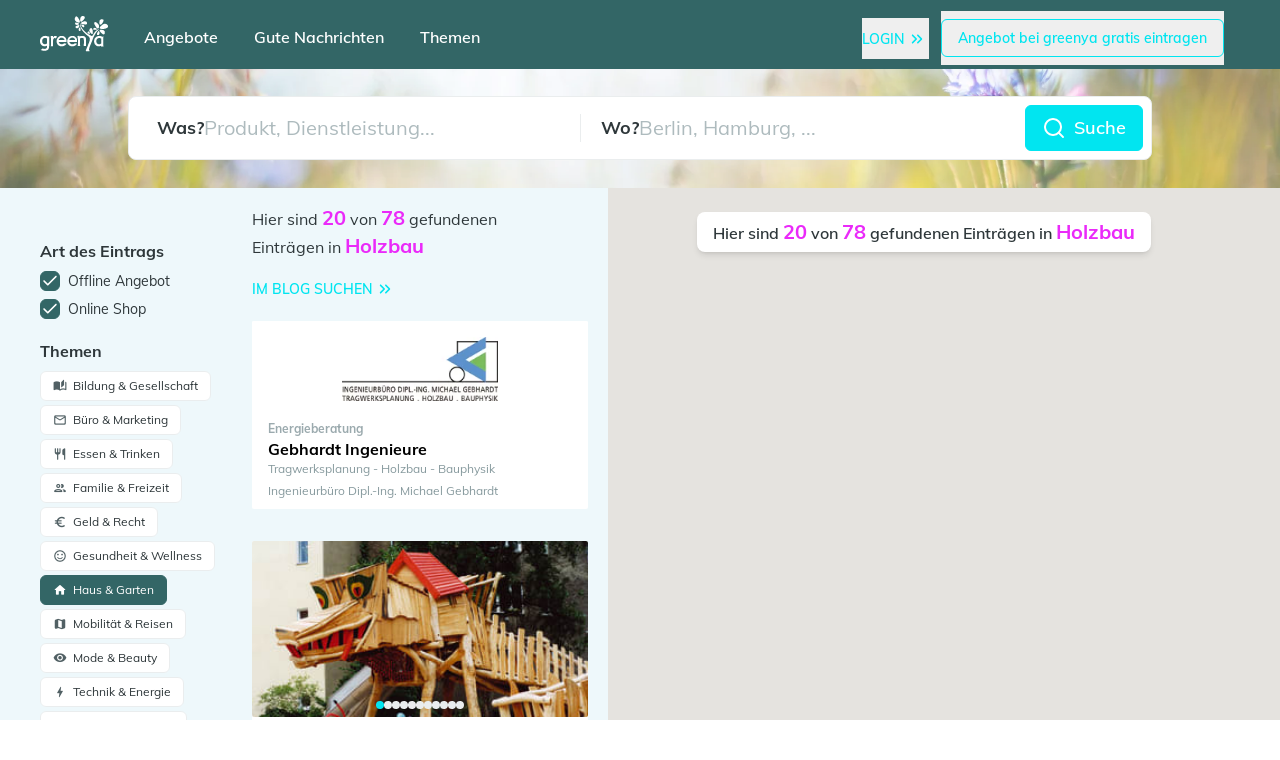

--- FILE ---
content_type: text/html; charset=utf-8
request_url: https://greenya.de/kategorie/holzbau/
body_size: 20870
content:
<!DOCTYPE html><html lang="de"> <head><meta charset="UTF-8"><meta name="viewport" content="width=device-width"><link rel="icon" type="image/svg+xml" href="/favicon.svg"><link rel="icon" href="/favicon.ico"><link rel="apple-touch-icon" sizes="180x180" href="/apple-touch-icon.png"><link rel="icon" type="image/png" sizes="32x32" href="/favicon-32x32.png"><link rel="icon" type="image/png" sizes="16x16" href="/favicon-16x16.png"><link rel="manifest" href="/site.webmanifest"><link rel="preload" href="https://cloud.ccm19.de/app.js?apiKey=0d2ba8f1341d7f1126caf24fe73e34f7e8cf45c57353a76b&domain=68d95c8ee7404166a00bcc72" as="script" crossorigin="anonymous"><meta name="generator" content="Astro v4.12.2"><title>Holzbau</title><script src="https://cloud.ccm19.de/app.js?apiKey=0d2ba8f1341d7f1126caf24fe73e34f7e8cf45c57353a76b&domain=68d95c8ee7404166a00bcc72" defer referrerpolicy="origin"></script><link rel="canonical" href="https://greenya.de/kategorie/holzbau/"><meta name="description" content="Holzbau"><meta property="og:site_name" content="greenya"><!-- Matomo --><!-- End Matomo Code --><!-- Rybbit --><script src="https://app.rybbit.io/api/script.js" data-site-id="976225766269" defer></script><!-- End Rybbit --><link rel="stylesheet" href="/_astro/_slug_.DzImX0Jd.css">
<link rel="stylesheet" href="/_astro/_slug_.BwkRdNkP.css">
<style>.icon[data-v-b8dff41e]{width:24px;height:24px;stroke:currentColor;stroke-width:2;stroke-linecap:round;stroke-linejoin:round;fill:none}
.fixed-height{height:119px}
.slider[data-v-b1e918e1]{transition:opacity .2s}.slider[data-v-b1e918e1]::-moz-range-thumb{--tw-bg-opacity: 1;background-color:rgb(51 102 102 / var(--tw-bg-opacity));cursor:pointer;width:1.25rem;height:1.25rem;-moz-appearance:none;appearance:none;border-radius:9999px}.slider[data-v-b1e918e1]::-webkit-slider-thumb{--tw-bg-opacity: 1;background-color:rgb(51 102 102 / var(--tw-bg-opacity));cursor:pointer;width:1.25rem;height:1.25rem;-webkit-appearance:none;appearance:none;border-radius:9999px}.translate-y-full{transition-property:transform;transform:translateY(100%)}.dragging{transition:none}.pin{display:flex;height:2rem;width:2rem;align-items:center;justify-content:center;border-radius:9999px;filter:drop-shadow(0 0 1px rgba(41,41,41,.5))}.pin:after{content:"";position:absolute;left:50%;top:86.5%;transform:translate(-50%);width:0;height:0;border-left:11px solid transparent;border-right:11px solid transparent;border-top-width:13px;border-top-style:solid}.narrow-scrollbar{&::-webkit-scrollbar{width:6px;height:0px}&::-webkit-scrollbar-track{background:#f1f1f1}&::-webkit-scrollbar-thumb{background:#888}&::-webkit-scrollbar-thumb:hover{background:#555}}.prevent_border *{box-shadow:none!important;outline:none!important;border:none!important}.map-height[data-v-a023d864]{top:187.5px;height:calc(100vh - 187.5px)}@media (max-width: 639px){.map-height[data-v-a023d864]{top:163px;height:calc(100vh - 163px)}}.search-filters-top[data-v-a023d864]{top:206.5px}.search-results-top[data-v-a023d864]{top:187.5px}@media (max-width: 639px){.search-results-top[data-v-a023d864]{top:163px}}
.loader[data-v-ac5986dc]{height:1.5rem;width:1.5rem;border-radius:9999px;border-width:2px;--tw-border-opacity: 1;border-color:rgb(234 237 238 / var(--tw-border-opacity));border-top:2px solid green;animation:spin-ac5986dc 1.5s linear infinite}@keyframes spin-ac5986dc{0%{transform:rotate(0)}to{transform:rotate(360deg)}}
.fade-enter-active[data-v-d9b37e6c],.fade-leave[data-v-d9b37e6c]{transition:all .3s ease;overflow:hidden;visibility:visible;opacity:1}.fade-enter[data-v-d9b37e6c],.fade-leave-active[data-v-d9b37e6c]{visibility:hidden;opacity:0}.prev[data-v-d9b37e6c],.next[data-v-d9b37e6c]{cursor:pointer;position:absolute;top:40%;width:auto;padding:16px;color:#fff;font-weight:700;font-size:18px;transition:.7s ease;border-radius:0 4px 4px 0;text-decoration:none;-webkit-user-select:none;-moz-user-select:none;user-select:none}.next[data-v-d9b37e6c]{right:0}.prev[data-v-d9b37e6c]{left:0}.prev[data-v-d9b37e6c]:hover,.next[data-v-d9b37e6c]:hover{background-color:#000000e6}.entry-card:hover .marker-free[data-v-b7bbf051],.entry-card:hover .entry-name-free[data-v-b7bbf051],.entry-card:focus .marker-free[data-v-b7bbf051],.entry-card:focus .entry-name-free[data-v-b7bbf051]{--tw-text-opacity: 1;color:rgb(234 42 249 / var(--tw-text-opacity))}.entry-card:hover .marker-premium[data-v-b7bbf051],.entry-card:hover .entry-name-premium[data-v-b7bbf051],.entry-card:focus .marker-premium[data-v-b7bbf051],.entry-card:focus .entry-name-premium[data-v-b7bbf051]{--tw-text-opacity: 1;color:rgb(234 42 249 / var(--tw-text-opacity))}.entry-card:hover .marker-text[data-v-b7bbf051],.entry-card:focus .marker-text[data-v-b7bbf051]{--tw-text-opacity: 1;color:rgb(255 255 255 / var(--tw-text-opacity))}.card-size[data-v-b7bbf051]{width:100%}.card-size[data-v-b7bbf051]:after{content:"";display:block;padding-bottom:100%}
.lb-modal[data-v-6fcd0d27]{transition:opacity .2s ease;position:fixed;z-index:99999;inset:0;width:100%;min-height:100%;height:100vh;background-color:#000c;display:block;-webkit-user-select:none;-moz-user-select:-moz-none;-o-user-select:none;user-select:none}.lb-modal-close[data-v-6fcd0d27]{position:absolute;right:20px;top:20px;height:40px;width:40px}.navigation-buttons[data-v-6fcd0d27]{position:absolute;bottom:5%;left:50%;width:100px;display:flex;align-items:center;justify-content:space-between;transform:translate(-50%,-50%);z-index:999;cursor:pointer}.lb-modal-next[data-v-6fcd0d27],.lb-modal-prev[data-v-6fcd0d27]{cursor:pointer;border:none;height:40px;width:40px}.lb-modal-img[data-v-6fcd0d27]{position:absolute;top:45%;left:50%;transform:translate(-50%,-50%)}.lb-modal-img img[data-v-6fcd0d27]{max-width:90vw;max-height:75vh;vertical-align:middle;-o-object-fit:contain;object-fit:contain}.lb-modal-img .spinner[data-v-6fcd0d27]{width:150px;position:absolute;margin-left:-75px;top:50%;left:50%;z-index:1}
.post-card:hover .post-image[data-v-471c6a3b]{--tw-scale-x: 1.05;--tw-scale-y: 1.05;transform:translate(var(--tw-translate-x),var(--tw-translate-y)) rotate(var(--tw-rotate)) skew(var(--tw-skew-x)) skewY(var(--tw-skew-y)) scaleX(var(--tw-scale-x)) scaleY(var(--tw-scale-y))}.post-image[data-v-471c6a3b]{background-size:cover;transform:translate(var(--tw-translate-x),var(--tw-translate-y)) rotate(var(--tw-rotate)) skew(var(--tw-skew-x)) skewY(var(--tw-skew-y)) scaleX(var(--tw-scale-x)) scaleY(var(--tw-scale-y));transition-property:transform;transition-timing-function:cubic-bezier(.4,0,.2,1);transition-duration:1s}.card-size[data-v-471c6a3b]{width:100%;height:100%}.card-size[data-v-471c6a3b]:after{content:"";display:block;padding-bottom:100%}
.icon[data-v-b8dff41e]{width:24px;height:24px;stroke:currentColor;stroke-width:2;stroke-linecap:round;stroke-linejoin:round;fill:none}
</style>
<link rel="stylesheet" href="/_astro/eintragen.wlz51D-7.css">
<style>.lb-modal[data-v-6fcd0d27]{transition:opacity .2s ease;position:fixed;z-index:99999;inset:0;width:100%;min-height:100%;height:100vh;background-color:#000c;display:block;-webkit-user-select:none;-moz-user-select:-moz-none;-o-user-select:none;user-select:none}.lb-modal-close[data-v-6fcd0d27]{position:absolute;right:20px;top:20px;height:40px;width:40px}.navigation-buttons[data-v-6fcd0d27]{position:absolute;bottom:5%;left:50%;width:100px;display:flex;align-items:center;justify-content:space-between;transform:translate(-50%,-50%);z-index:999;cursor:pointer}.lb-modal-next[data-v-6fcd0d27],.lb-modal-prev[data-v-6fcd0d27]{cursor:pointer;border:none;height:40px;width:40px}.lb-modal-img[data-v-6fcd0d27]{position:absolute;top:45%;left:50%;transform:translate(-50%,-50%)}.lb-modal-img img[data-v-6fcd0d27]{max-width:90vw;max-height:75vh;vertical-align:middle;-o-object-fit:contain;object-fit:contain}.lb-modal-img .spinner[data-v-6fcd0d27]{width:150px;position:absolute;margin-left:-75px;top:50%;left:50%;z-index:1}
.input-block .input-field:not(:-moz-placeholder-shown)+.placeholder[data-v-5add99c4]{transform:scale(.8) translateY(-10px);top:0;border-radius:.5rem;border-left-width:2px;border-right-width:2px;--tw-bg-opacity: 1;background-color:rgb(255 255 255 / var(--tw-bg-opacity));padding-left:.5rem;padding-right:.5rem;font-size:.875rem;line-height:1.25rem;opacity:1}.input-block .input-field:not(:placeholder-shown)+.placeholder[data-v-5add99c4]{transform:scale(.8) translateY(-10px);top:0;border-radius:.5rem;border-left-width:2px;border-right-width:2px;--tw-bg-opacity: 1;background-color:rgb(255 255 255 / var(--tw-bg-opacity));padding-left:.5rem;padding-right:.5rem;font-size:.875rem;line-height:1.25rem;opacity:1}.input-block .input-field:focus+.placeholder[data-v-5add99c4]{transform:scale(.8) translateY(-10px);top:0;border-radius:.5rem;border-left-width:2px;border-right-width:2px;--tw-bg-opacity: 1;background-color:rgb(255 255 255 / var(--tw-bg-opacity));padding-left:.5rem;padding-right:.5rem;font-size:.875rem;line-height:1.25rem;--tw-text-opacity: 1;color:rgb(63 83 87 / var(--tw-text-opacity));opacity:1}.input-block .input-field:autofill+.placeholder[data-v-5add99c4]{top:0;border-radius:.5rem;border-left-width:2px;border-right-width:2px;--tw-bg-opacity: 1;background-color:rgb(255 255 255 / var(--tw-bg-opacity));padding-left:.5rem;padding-right:.5rem;font-size:.875rem;line-height:1.25rem;--tw-text-opacity: 1;color:rgb(63 83 87 / var(--tw-text-opacity));opacity:1}.input-block .input-field:-webkit-autofill+.placeholder[data-v-5add99c4]{top:0;border-radius:.5rem;border-left-width:2px;border-right-width:2px;--tw-bg-opacity: 1;background-color:rgb(255 255 255 / var(--tw-bg-opacity));padding-left:.5rem;padding-right:.5rem;font-size:.875rem;line-height:1.25rem;--tw-text-opacity: 1;color:rgb(63 83 87 / var(--tw-text-opacity));opacity:1}.input-block .input-field[data-v-5add99c4]:focus{--tw-border-opacity: 1;border-color:rgb(174 187 190 / var(--tw-border-opacity))}.input-block .input-field:focus+.placeholder[data-v-5add99c4]{--tw-text-opacity: 1;color:rgb(63 83 87 / var(--tw-text-opacity))}
.loader[data-v-ac5986dc]{height:1.5rem;width:1.5rem;border-radius:9999px;border-width:2px;--tw-border-opacity: 1;border-color:rgb(234 237 238 / var(--tw-border-opacity));border-top:2px solid green;animation:spin-ac5986dc 1.5s linear infinite}@keyframes spin-ac5986dc{0%{transform:rotate(0)}to{transform:rotate(360deg)}}
.pop-enter-active[data-v-30b533d6],.pop-leave[data-v-30b533d6]{transition:transform .6s ease-in-out,opacity .4s linear}.pop-enter[data-v-30b533d6],.pop-leave-active[data-v-30b533d6]{opacity:0;transform:translateY(300%)}.fade-enter-active[data-v-30b533d6],.fade-leave[data-v-30b533d6]{transition:opacity .4s linear}.fade-enter[data-v-30b533d6],.fade-leave-active[data-v-30b533d6]{opacity:0}
</style><script type="module" src="/_astro/hoisted.Bgvkrm_y.js"></script></head> <body> <style>astro-island,astro-slot,astro-static-slot{display:contents}</style><script>(()=>{var e=async t=>{await(await t())()};(self.Astro||(self.Astro={})).load=e;window.dispatchEvent(new Event("astro:load"));})();;(()=>{var A=Object.defineProperty;var g=(i,o,a)=>o in i?A(i,o,{enumerable:!0,configurable:!0,writable:!0,value:a}):i[o]=a;var d=(i,o,a)=>g(i,typeof o!="symbol"?o+"":o,a);{let i={0:t=>m(t),1:t=>a(t),2:t=>new RegExp(t),3:t=>new Date(t),4:t=>new Map(a(t)),5:t=>new Set(a(t)),6:t=>BigInt(t),7:t=>new URL(t),8:t=>new Uint8Array(t),9:t=>new Uint16Array(t),10:t=>new Uint32Array(t)},o=t=>{let[l,e]=t;return l in i?i[l](e):void 0},a=t=>t.map(o),m=t=>typeof t!="object"||t===null?t:Object.fromEntries(Object.entries(t).map(([l,e])=>[l,o(e)]));class y extends HTMLElement{constructor(){super(...arguments);d(this,"Component");d(this,"hydrator");d(this,"hydrate",async()=>{var b;if(!this.hydrator||!this.isConnected)return;let e=(b=this.parentElement)==null?void 0:b.closest("astro-island[ssr]");if(e){e.addEventListener("astro:hydrate",this.hydrate,{once:!0});return}let c=this.querySelectorAll("astro-slot"),n={},h=this.querySelectorAll("template[data-astro-template]");for(let r of h){let s=r.closest(this.tagName);s!=null&&s.isSameNode(this)&&(n[r.getAttribute("data-astro-template")||"default"]=r.innerHTML,r.remove())}for(let r of c){let s=r.closest(this.tagName);s!=null&&s.isSameNode(this)&&(n[r.getAttribute("name")||"default"]=r.innerHTML)}let p;try{p=this.hasAttribute("props")?m(JSON.parse(this.getAttribute("props"))):{}}catch(r){let s=this.getAttribute("component-url")||"<unknown>",v=this.getAttribute("component-export");throw v&&(s+=` (export ${v})`),console.error(`[hydrate] Error parsing props for component ${s}`,this.getAttribute("props"),r),r}let u;await this.hydrator(this)(this.Component,p,n,{client:this.getAttribute("client")}),this.removeAttribute("ssr"),this.dispatchEvent(new CustomEvent("astro:hydrate"))});d(this,"unmount",()=>{this.isConnected||this.dispatchEvent(new CustomEvent("astro:unmount"))})}disconnectedCallback(){document.removeEventListener("astro:after-swap",this.unmount),document.addEventListener("astro:after-swap",this.unmount,{once:!0})}connectedCallback(){if(!this.hasAttribute("await-children")||document.readyState==="interactive"||document.readyState==="complete")this.childrenConnectedCallback();else{let e=()=>{document.removeEventListener("DOMContentLoaded",e),c.disconnect(),this.childrenConnectedCallback()},c=new MutationObserver(()=>{var n;((n=this.lastChild)==null?void 0:n.nodeType)===Node.COMMENT_NODE&&this.lastChild.nodeValue==="astro:end"&&(this.lastChild.remove(),e())});c.observe(this,{childList:!0}),document.addEventListener("DOMContentLoaded",e)}}async childrenConnectedCallback(){let e=this.getAttribute("before-hydration-url");e&&await import(e),this.start()}async start(){let e=JSON.parse(this.getAttribute("opts")),c=this.getAttribute("client");if(Astro[c]===void 0){window.addEventListener(`astro:${c}`,()=>this.start(),{once:!0});return}try{await Astro[c](async()=>{let n=this.getAttribute("renderer-url"),[h,{default:p}]=await Promise.all([import(this.getAttribute("component-url")),n?import(n):()=>()=>{}]),u=this.getAttribute("component-export")||"default";if(!u.includes("."))this.Component=h[u];else{this.Component=h;for(let f of u.split("."))this.Component=this.Component[f]}return this.hydrator=p,this.hydrate},e,this)}catch(n){console.error(`[astro-island] Error hydrating ${this.getAttribute("component-url")}`,n)}}attributeChangedCallback(){this.hydrate()}}d(y,"observedAttributes",["props"]),customElements.get("astro-island")||customElements.define("astro-island",y)}})();</script><astro-island uid="Z1dY1w4" component-url="/_astro/TokenChecker.BG4LYFPa.js" component-export="default" renderer-url="/_astro/client.BUo7K0kw.js" props="{}" ssr="" client="load" opts="{&quot;name&quot;:&quot;TokenChecker&quot;,&quot;value&quot;:true}" await-children=""><div style="display:none;"></div><!--astro:end--></astro-island> <div id="app" class="layout relative bg-blue-lightest"> <script>(()=>{var e=async t=>{await(await t())()};(self.Astro||(self.Astro={})).only=e;window.dispatchEvent(new Event("astro:only"));})();</script><astro-island uid="ZQQVJg" component-url="/_astro/AllModals.CIhtystl.js" component-export="default" renderer-url="/_astro/client.BUo7K0kw.js" props="{}" ssr="" client="only" opts="{&quot;name&quot;:&quot;AllModals&quot;,&quot;value&quot;:&quot;vue&quot;}"></astro-island> <astro-island uid="8u6dO" component-url="/_astro/Header.Cu9Bjp9M.js" component-export="default" renderer-url="/_astro/client.BUo7K0kw.js" props="{&quot;showSearch&quot;:[0,true],&quot;url&quot;:[0,&quot;https://greenya.de/kategorie/holzbau/&quot;]}" ssr="" client="load" opts="{&quot;name&quot;:&quot;Header&quot;,&quot;value&quot;:true}" await-children=""><div class="print:hidden sticky top-0 left-0 z-40"><div class="w-full pt-2 bg-blue-backgroundlighter"><div class="mx-auto px-10 sm:px-6"><div class="relative"><nav aria-label="Global" class="relative"><div class="relative flex items-center justify-between sm:w-full gap-5 z-10"><div class="flex items-center justify-between w-full gap-5"><div class="flex items-center justify-start flex-row w-full relative"><div class="hidden lg:flex py-3"><div class="flex flex-col" style="gap:0.4rem;"><div class="border border-t border-blue-light w-6"></div><div class="border border-t border-blue-light w-4"></div><div class="border border-t border-blue-light w-6"></div></div></div><div class="block md:grid md:w-full md:h-full md:place-items-center lg:ml-auto"><div class="hidden md:flex bg-white rounded-full border border-gray-200 items-center justify-center pl-2 pr-4 py-2 mb-2"><svg class="icon mx-1 text-berry-light" data-v-b8dff41e><use href="/img/sprite.svg#search" data-v-b8dff41e></use></svg> Suche bearbeiten <div class="rounded-full border-gray-400 ml-3 px-3 flex items-center justify-center border relative"><svg class="icon py-1" data-v-b8dff41e><use href="/img/sprite.svg#sliders" data-v-b8dff41e></use></svg><!----></div></div><a href="/"><img src="/greenyaNoText.svg" alt="greenya Icon - die grüne Suchmaschine" class="w-20 lg:w-20 py-2 mb-1 block md:hidden"></a></div><!----><div class="lg:hidden px-4 h-full items-center text-white inline-grid gap-5 self-end grid-cols-[auto]"><a href="/" class="text-md px-2 font-semibold lg:text-lg whitespace-nowrap hover:text-blue-light row-start-1 row-end-1">Angebote</a><div class="col-start-1 row-start-2 row-end-2"></div><a href="/gute-nachrichten/" class="text-md px-2 font-semibold lg:text-lg whitespace-nowrap hover:text-blue-light row-start-1 row-end-1">Gute Nachrichten</a><div class="col-start-2 row-start-2 row-end-2"></div><a href="/kategorieuebersicht/" class="text-md px-2 font-semibold lg:text-lg whitespace-nowrap hover:text-blue-light row-start-1 row-end-1">Themen</a><div class="col-start-3 row-start-2 row-end-2"></div></div><div class="flex items-center gap-2 ml-auto"><div client:only="vue"><!--[--><div class="lg:hidden block"><div class="flex pr-4 space-x-3 items-center"><button class="text-md font-medium lg:text-lg hover:text-black whitespace-nowrap"><div class="my-2 inline-block cursor-pointer"><!----><!----><!----><div class="hover:text-blue text-blue-light inline-flex items-center"><div class="font-semibold text-sm uppercase"><!--[-->Login<!--]--></div><svg class="icon text-xs transform scale-75 flex-shrink-0" data-v-b8dff41e><use href="/img/sprite.svg#chevrons-right" data-v-b8dff41e></use></svg></div></div></button><button class="text-md font-medium lg:text-lg hover:text-black whitespace-nowrap"><div class="my-2 inline-block cursor-pointer"><!----><div class="border-blue-light hover:bg-blue-light text-blue-light rounded-md inline-flex items-center border hover:bg-opacity-20 duration-100"><div class="font-semibold py-2 px-4 font-medium text-sm"><!--[-->Angebot bei greenya gratis eintragen<!--]--></div></div><!----><!----></div></button></div><!----></div><!--]--></div></div></div></div></div></nav></div><!----></div></div><div class="fixed-height main-bg-img-light print:hidden md:hidden"><div class="w-full h-full top-0 max-w-7xl mx-auto px-1 flex items-center justify-center"><div class="relative w-full"><div class="relative flex items-center justify-center sm:w-full text-sm"><div class="md:pt-0 max-w-5xl mx-auto relative block w-full"><div class="md:mb-2 p-2 md:p-0 rounded-lg md:rounded-none border md:border-0 border-gray-50 mx-auto flex md:flex-col justify-between items-center w-full md:max-w-none mr-auto bg-white md:bg-opacity-0"><div class="grid grid-cols-2 w-full md:grid-cols-1"><div class="relative border-r border-gray-50 md:py-2 md:pl-3 md:border md:rounded-lg md:mb-2 bg-white ml-5 md:ml-0 flex gap-2 items-center"><div class="text-lg md:text-sm font-bold">Was?</div><input type="text" class="w-full focus:outline-none text-xl md:text-base placeholder-gray-300" placeholder="Produkt, Dienstleistung..." value=""><div style="display:none;" class="ml-auto mr-4 flex items-center cursor-pointer" title="Löschen"><svg class="icon" data-v-b8dff41e><use href="/img/sprite.svg#x" data-v-b8dff41e></use></svg></div><div class="hidden md:block w-full absolute top-10 left-0 z-10"><!----></div></div><div class="relative md:py-2 md:pl-3 pl-5 md:border md:rounded-lg md:mb-2 border-gray-50 bg-white flex gap-2 items-center"><div class="text-lg md:text-sm font-bold">Wo?</div><input type="text" class="w-full focus:outline-none text-xl md:text-base placeholder-gray-300" placeholder="Berlin, Hamburg, ..." value=""><div style="display:none;" class="ml-auto mr-4 flex items-center cursor-pointer" title="Löschen"><svg class="icon" data-v-b8dff41e><use href="/img/sprite.svg#x" data-v-b8dff41e></use></svg></div><div class="hidden md:block w-full absolute top-10 left-0 z-10"><div class="bg-white border border-gray-50 top-full mt-1 rounded-md p-2 shadow-lg z-10" style="display:none;"><!--[--><!--]--></div></div></div></div><div class="my-2 inline-block cursor-pointer sm:w-full relative flex items-center justify-center flex-shrink-0 mx-2" style="margin:0 !important;"><div class="bg-blue-light border-blue-light sm:w-full rounded-md inline-flex items-center border text-white duration-100 hover:bg-opacity-80"><div class="font-semibold py-2 px-4 font-medium text-sm sm:w-full"><!--[--><div class="flex md:justify-center items-center"><svg class="icon text-white" data-v-b8dff41e><use href="/img/sprite.svg#search" data-v-b8dff41e></use></svg><div class="text-white font-semibold text-lg md:text-base pl-2"> Suche </div></div><!----><!--]--></div></div><!----><!----><!----></div></div><div class="absolute w-full flex md:hidden"><div class="grid grid-cols-2 w-full md:grid-cols-1 z-10"><div class="mr-2"><!----></div><div class="-ml-1 mr-6"><div class="bg-white border border-gray-50 top-full mt-1 rounded-md p-2 shadow-lg z-10" style="display:none;"><!--[--><!--]--></div></div></div><div style="width:120px;"></div></div></div></div></div></div></div><!----></div><!--astro:end--></astro-island> <div> <!----> </div> <div>  <astro-island uid="Z10P3Jm" component-url="/_astro/Subcategory.Cbn9Ty1L.js" component-export="default" renderer-url="/_astro/client.BUo7K0kw.js" props="{&quot;subcategory&quot;:[0,{&quot;entries_count&quot;:[0,78],&quot;id&quot;:[0,164],&quot;name&quot;:[0,&quot;Holzbau&quot;],&quot;slug&quot;:[0,&quot;holzbau&quot;],&quot;text&quot;:[0,&quot;&lt;h1 id=\&quot;block-h1-1\&quot;&gt;Die Vorteile von Holzbau: Nachhaltigkeit und &amp;Auml;sthetik&lt;/h1&gt;\n&lt;p&gt;Der Holzbau gilt als eine der umweltfreundlichsten Bauweisen, da Holz ein nachwachsender Rohstoff ist. Im Vergleich zu konventionellen Baumaterialien wie Beton oder Stahl hat Holz eine deutlich geringere Umweltbelastung. Bei der Gewinnung von Holz aus nachhaltig bewirtschafteten W&amp;auml;ldern wird darauf geachtet, dass die &amp;ouml;kologischen Systeme nicht gesch&amp;auml;digt werden.&amp;nbsp;&lt;br&gt;&lt;br&gt;Dies bedeutet, dass f&amp;uuml;r jeden gef&amp;auml;llten Baum in der Regel mehrere neue B&amp;auml;ume gepflanzt werden, was zur Erhaltung der Biodiversit&amp;auml;t beitr&amp;auml;gt. Zudem bindet Holz w&amp;auml;hrend seines Wachstums CO2, was den Treibhauseffekt verringert und zur Bek&amp;auml;mpfung des Klimawandels beitr&amp;auml;gt. Ein weiterer Aspekt der Umweltfreundlichkeit ist die M&amp;ouml;glichkeit, Holz aus regionalen Quellen zu beziehen. &lt;br&gt;&lt;br&gt;Dies reduziert den Transportaufwand und die damit verbundenen Emissionen erheblich. Durch die Verwendung von lokalem Holz wird nicht nur die Umwelt geschont, sondern auch die regionale Wirtschaft gest&amp;auml;rkt. Die Entscheidung f&amp;uuml;r Holzbau kann somit als bewusster Schritt in Richtung einer nachhaltigeren Bauweise betrachtet werden, die sowohl &amp;ouml;kologische als auch &amp;ouml;konomische Vorteile bietet.&lt;br&gt;&lt;br&gt;&lt;/p&gt;\n&lt;h2 id=\&quot;block-h2-1\&quot;&gt;Energieeffizienz und CO2-Speicherung&lt;/h2&gt;\n&lt;p&gt;&lt;br&gt;Holz hat hervorragende D&amp;auml;mmeigenschaften, die zur Energieeffizienz von Geb&amp;auml;uden beitragen. Die nat&amp;uuml;rliche Struktur des Holzes erm&amp;ouml;glicht es, W&amp;auml;rme im Winter zu speichern und im Sommer abzugeben, was zu einem angenehmen Raumklima f&amp;uuml;hrt und den Energieverbrauch f&amp;uuml;r Heizung und K&amp;uuml;hlung reduziert. Studien zeigen, dass Geb&amp;auml;ude aus Holz im Vergleich zu herk&amp;ouml;mmlichen Bauweisen bis zu 30% weniger Energie ben&amp;ouml;tigen. &lt;br&gt;&lt;br&gt;Dies ist besonders relevant in Zeiten steigender Energiekosten und wachsender Anforderungen an die Energieeffizienz von Neubauten. Dar&amp;uuml;ber hinaus spielt Holz eine entscheidende Rolle bei der CO2-Speicherung. W&amp;auml;hrend der Wachstumsphase absorbiert ein Baum gro&amp;szlig;e Mengen CO2 aus der Atmosph&amp;auml;re. &lt;br&gt;&lt;br&gt;Wenn das Holz in einem Geb&amp;auml;ude verbaut wird, bleibt das CO2 &amp;uuml;ber die gesamte Lebensdauer des Geb&amp;auml;udes gespeichert. Dies bedeutet, dass Holzbau nicht nur zur Reduzierung von Emissionen beitr&amp;auml;gt, sondern auch als langfristige CO2-Senke fungiert. Diese Eigenschaften machen Holz zu einem wertvollen Material im Kampf gegen den Klimawandel.&lt;br&gt;&lt;br&gt;&lt;/p&gt;\n&lt;h2 id=\&quot;block-h2-2\&quot;&gt;Gesundes Raumklima und Wohlbefinden&lt;/h2&gt;\n&lt;p&gt;&lt;br&gt;Ein weiterer Vorteil des Holzbaus ist das gesunde Raumklima, das er schafft. Holz reguliert die Luftfeuchtigkeit auf nat&amp;uuml;rliche Weise, indem es Feuchtigkeit aufnimmt und wieder abgibt. Dies tr&amp;auml;gt dazu bei, ein angenehmes und gesundes Wohn- oder Arbeitsumfeld zu schaffen. &lt;br&gt;&lt;br&gt;Studien haben gezeigt, dass Menschen in Holzh&amp;auml;usern oft weniger unter Allergien und Atemwegserkrankungen leiden, was auf die positiven Eigenschaften des Materials zur&amp;uuml;ckzuf&amp;uuml;hren ist. Zus&amp;auml;tzlich hat Holz eine beruhigende Wirkung auf den Menschen. Die nat&amp;uuml;rliche Optik und Haptik des Materials f&amp;ouml;rdern ein Gef&amp;uuml;hl von Geborgenheit und Wohlbefinden. &lt;br&gt;&lt;br&gt;In vielen Kulturen wird Holz als Symbol f&amp;uuml;r Naturverbundenheit und Harmonie angesehen. Diese emotionalen Aspekte sind nicht zu untersch&amp;auml;tzen, da sie das allgemeine Lebensgef&amp;uuml;hl und die Lebensqualit&amp;auml;t der Bewohner positiv beeinflussen k&amp;ouml;nnen.&lt;br&gt;&lt;br&gt;&lt;/p&gt;\n&lt;h2 id=\&quot;block-h2-3\&quot;&gt;Vielf&amp;auml;ltige Gestaltungsm&amp;ouml;glichkeiten&lt;/h2&gt;\n&lt;p&gt;&lt;br&gt;Holz bietet Architekten und Bauherren eine Vielzahl von Gestaltungsm&amp;ouml;glichkeiten. Von traditionellen Blockh&amp;auml;usern bis hin zu modernen, minimalistischen Designs kann Holz in unterschiedlichsten Formen und Stilen eingesetzt werden. Die Flexibilit&amp;auml;t des Materials erm&amp;ouml;glicht es, kreative L&amp;ouml;sungen zu finden, die sowohl funktional als auch &amp;auml;sthetisch ansprechend sind. &lt;br&gt;&lt;br&gt;Zudem lassen sich mit Holz innovative Konstruktionen realisieren, die in anderen Materialien nur schwer umsetzbar w&amp;auml;ren. Die Verwendung von Holz in der Architektur f&amp;ouml;rdert auch die Integration von Natur in den urbanen Raum. Gro&amp;szlig;e Fensterfronten und offene Grundrisse schaffen eine Verbindung zur Au&amp;szlig;enwelt und lassen viel Tageslicht in die R&amp;auml;ume str&amp;ouml;men. &lt;br&gt;&lt;br&gt;Diese Gestaltungselemente tragen nicht nur zur &amp;Auml;sthetik bei, sondern verbessern auch das Wohlbefinden der Bewohner. Die M&amp;ouml;glichkeit, Holz mit anderen Materialien zu kombinieren, er&amp;ouml;ffnet zudem zus&amp;auml;tzliche kreative Spielr&amp;auml;ume f&amp;uuml;r Architekten.&lt;br&gt;&lt;br&gt;&lt;/p&gt;\n&lt;h2 id=\&quot;block-h2-4\&quot;&gt;Schnelle und effiziente Bauweise&lt;/h2&gt;\n&lt;p&gt;&lt;br&gt;Ein wesentlicher Vorteil des Holzbaus ist die schnelle und effiziente Bauweise. Vorfertigungstechniken erm&amp;ouml;glichen es, gro&amp;szlig;e Teile eines Geb&amp;auml;udes in der Fabrik herzustellen und vor Ort schnell zusammenzusetzen. Dies reduziert nicht nur die Bauzeit erheblich, sondern minimiert auch die Baustellenbelastung und den Materialabfall. &lt;br&gt;&lt;br&gt;In vielen F&amp;auml;llen k&amp;ouml;nnen Holzbauten innerhalb weniger Wochen fertiggestellt werden, was sie besonders attraktiv f&amp;uuml;r Bauherren macht, die schnell einziehen m&amp;ouml;chten. Die Effizienz des Holzbaus zeigt sich auch in der geringeren Anzahl an ben&amp;ouml;tigten Arbeitsstunden im Vergleich zu anderen Bauweisen. Dies kann zu Kosteneinsparungen f&amp;uuml;hren und gleichzeitig die Planungssicherheit erh&amp;ouml;hen. &lt;br&gt;&lt;br&gt;In einer Zeit, in der Fachkr&amp;auml;fte im Bauwesen rar sind, stellt die schnelle Bauweise mit Holz eine attraktive L&amp;ouml;sung dar, um Projekte zeitgerecht umzusetzen.&lt;br&gt;&lt;br&gt;&lt;/p&gt;\n&lt;h2 id=\&quot;block-h2-5\&quot;&gt;Langlebigkeit und Wertbest&amp;auml;ndigkeit&lt;/h2&gt;\n&lt;p&gt;&lt;br&gt;Holz ist ein &amp;auml;u&amp;szlig;erst langlebiges Material, wenn es richtig behandelt wird. Mit modernen Schutzmitteln und geeigneten Konstruktionsmethoden k&amp;ouml;nnen Holzbauten viele Jahrzehnte &amp;uuml;berdauern. Zudem hat sich gezeigt, dass gut gepflegte Holzh&amp;auml;user ihren Wert &amp;uuml;ber die Jahre hinweg halten oder sogar steigern k&amp;ouml;nnen. &lt;br&gt;&lt;br&gt;Dies macht sie zu einer soliden Investition f&amp;uuml;r Bauherren und Eigent&amp;uuml;mer. Die Wertbest&amp;auml;ndigkeit von Holzbauprojekten wird auch durch den wachsenden Trend zur Nachhaltigkeit unterst&amp;uuml;tzt. Immer mehr Menschen legen Wert auf umweltfreundliche Bauweisen und sind bereit, f&amp;uuml;r nachhaltige Materialien einen h&amp;ouml;heren Preis zu zahlen. &lt;br&gt;&lt;br&gt;Dies f&amp;uuml;hrt dazu, dass Holzbauten in Zukunft m&amp;ouml;glicherweise noch gefragter werden, was ihre wirtschaftliche Attraktivit&amp;auml;t weiter erh&amp;ouml;ht.&lt;br&gt;&lt;br&gt;&lt;/p&gt;\n&lt;h2 id=\&quot;block-h2-6\&quot;&gt;F&amp;ouml;rderung regionaler Wirtschaftskreisl&amp;auml;ufe&lt;/h2&gt;\n&lt;p&gt;&lt;br&gt;Die Entscheidung f&amp;uuml;r den Holzbau hat nicht nur &amp;ouml;kologische Vorteile, sondern st&amp;auml;rkt auch die regionale Wirtschaft. Durch den Bezug von lokalem Holz werden Arbeitspl&amp;auml;tze in der Region geschaffen und erhalten. S&amp;auml;gewerke, Tischlereien und andere Handwerksbetriebe profitieren von der Nachfrage nach nachhaltigen Bauprojekten. &lt;br&gt;&lt;br&gt;Dies f&amp;uuml;hrt zu einer St&amp;auml;rkung der lokalen Wirtschaftskreisl&amp;auml;ufe und f&amp;ouml;rdert eine nachhaltige Entwicklung. Dar&amp;uuml;ber hinaus tr&amp;auml;gt der Holzbau zur Schaffung eines Bewusstseins f&amp;uuml;r nachhaltige Praktiken bei. Wenn Menschen sehen, dass ihre Nachbarn oder Freunde in einem umweltfreundlichen Holzhaus leben, kann dies einen positiven Einfluss auf das allgemeine Bewusstsein f&amp;uuml;r Nachhaltigkeit haben. &lt;br&gt;&lt;br&gt;So wird der Holzbau nicht nur zu einer individuellen Entscheidung, sondern zu einem gesellschaftlichen Trend, der weitreichende positive Auswirkungen auf die Umwelt und die Wirtschaft hat.&lt;br&gt;&lt;br&gt;&lt;br&gt;&lt;/p&gt;\n&lt;h2 id=\&quot;block-h2-7\&quot;&gt;FAQs&lt;/h2&gt;\n&lt;p&gt;&amp;nbsp;&lt;/p&gt;\n&lt;h3 id=\&quot;block-h3-1\&quot;&gt;Was sind die Vorteile von Holzbau in Bezug auf Nachhaltigkeit und &amp;Auml;sthetik?&lt;/h3&gt;\n&lt;p&gt;Holzbau ist nachhaltig, da Holz ein nachwachsender Rohstoff ist und bei richtiger Bewirtschaftung langfristig verf&amp;uuml;gbar ist. Zudem bietet Holz als Baustoff eine nat&amp;uuml;rliche und warme &amp;Auml;sthetik, die zu einem angenehmen Raumklima beitr&amp;auml;gt.&lt;/p&gt;\n&lt;h3 id=\&quot;block-h3-2\&quot;&gt;Wie umweltfreundlich ist der Holzbau?&lt;/h3&gt;\n&lt;p&gt;Holzbau ist sehr umweltfreundlich, da Holz als Baustoff eine positive CO2-Bilanz aufweist. W&amp;auml;hrend des Wachstums bindet der Baum CO2 und speichert es auch nach der Verarbeitung im Holz. Zudem ist die Herstellung von Holzbauelementen ressourcenschonend und energieeffizient.&lt;/p&gt;\n&lt;h3 id=\&quot;block-h3-3\&quot;&gt;Welche Rolle spielt der Holzbau in Bezug auf Energieeffizienz und CO2-Speicherung?&lt;/h3&gt;\n&lt;p&gt;Holz als Baustoff tr&amp;auml;gt zur Energieeffizienz bei, da es gute D&amp;auml;mm- und Isoliereigenschaften besitzt. Zudem speichert Holz das gebundene CO2 auch nach der Verarbeitung im Bauwerk, was zur Reduzierung des CO2-Aussto&amp;szlig;es beitr&amp;auml;gt.&lt;/p&gt;\n&lt;h3 id=\&quot;block-h3-4\&quot;&gt;Wie beeinflusst der Holzbau das Raumklima und das Wohlbefinden der Bewohner?&lt;/h3&gt;\n&lt;p&gt;Holz als Baustoff reguliert das Raumklima auf nat&amp;uuml;rliche Weise, indem es Feuchtigkeit aufnimmt und wieder abgibt. Dadurch entsteht ein gesundes Raumklima, das sich positiv auf das Wohlbefinden der Bewohner auswirkt.&lt;/p&gt;\n&lt;h3 id=\&quot;block-h3-5\&quot;&gt;Welche Gestaltungsm&amp;ouml;glichkeiten bietet der Holzbau?&lt;/h3&gt;\n&lt;p&gt;Holz bietet vielf&amp;auml;ltige Gestaltungsm&amp;ouml;glichkeiten, da es sich gut bearbeiten und formen l&amp;auml;sst. Dadurch sind individuelle und kreative Architektur- und Designkonzepte realisierbar.&lt;/p&gt;\n&lt;h3 id=\&quot;block-h3-6\&quot;&gt;Wie schnell und effizient ist der Holzbau im Vergleich zu anderen Bauweisen?&lt;/h3&gt;\n&lt;p&gt;Holzbau ist eine schnelle und effiziente Bauweise, da viele Bauelemente bereits vorgefertigt geliefert werden k&amp;ouml;nnen. Dadurch verk&amp;uuml;rzt sich die Bauzeit und es entstehen weniger Baustellenabf&amp;auml;lle.&lt;/p&gt;\n&lt;h3 id=\&quot;block-h3-7\&quot;&gt;Wie langlebig und wertbest&amp;auml;ndig ist ein Holzbau?&lt;/h3&gt;\n&lt;p&gt;Ein fachgerecht ausgef&amp;uuml;hrter Holzbau ist langlebig und wertbest&amp;auml;ndig. Durch regelm&amp;auml;&amp;szlig;ige Pflege und Wartung kann die Lebensdauer eines Holzbaus noch weiter verl&amp;auml;ngert werden.&lt;/p&gt;\n&lt;h3 id=\&quot;block-h3-8\&quot;&gt;Wie f&amp;ouml;rdert der Holzbau regionale Wirtschaftskreisl&amp;auml;ufe?&lt;/h3&gt;\n&lt;p&gt;Der Holzbau f&amp;ouml;rdert regionale Wirtschaftskreisl&amp;auml;ufe, da Holz als nachwachsender Rohstoff lokal beschafft und verarbeitet werden kann. Dadurch entstehen Arbeitspl&amp;auml;tze und Wertsch&amp;ouml;pfung in der Region.&lt;/p&gt;&quot;],&quot;categories&quot;:[1,[[0,{&quot;id&quot;:[0,1052],&quot;Subcategories_id&quot;:[0,{&quot;id&quot;:[0,164],&quot;name&quot;:[0,&quot;Holzbau&quot;],&quot;slug&quot;:[0,&quot;holzbau&quot;],&quot;text&quot;:[0,&quot;&lt;h1 id=\&quot;block-h1-1\&quot;&gt;Die Vorteile von Holzbau: Nachhaltigkeit und &amp;Auml;sthetik&lt;/h1&gt;\n&lt;p&gt;Der Holzbau gilt als eine der umweltfreundlichsten Bauweisen, da Holz ein nachwachsender Rohstoff ist. Im Vergleich zu konventionellen Baumaterialien wie Beton oder Stahl hat Holz eine deutlich geringere Umweltbelastung. Bei der Gewinnung von Holz aus nachhaltig bewirtschafteten W&amp;auml;ldern wird darauf geachtet, dass die &amp;ouml;kologischen Systeme nicht gesch&amp;auml;digt werden.&amp;nbsp;&lt;br&gt;&lt;br&gt;Dies bedeutet, dass f&amp;uuml;r jeden gef&amp;auml;llten Baum in der Regel mehrere neue B&amp;auml;ume gepflanzt werden, was zur Erhaltung der Biodiversit&amp;auml;t beitr&amp;auml;gt. Zudem bindet Holz w&amp;auml;hrend seines Wachstums CO2, was den Treibhauseffekt verringert und zur Bek&amp;auml;mpfung des Klimawandels beitr&amp;auml;gt. Ein weiterer Aspekt der Umweltfreundlichkeit ist die M&amp;ouml;glichkeit, Holz aus regionalen Quellen zu beziehen. &lt;br&gt;&lt;br&gt;Dies reduziert den Transportaufwand und die damit verbundenen Emissionen erheblich. Durch die Verwendung von lokalem Holz wird nicht nur die Umwelt geschont, sondern auch die regionale Wirtschaft gest&amp;auml;rkt. Die Entscheidung f&amp;uuml;r Holzbau kann somit als bewusster Schritt in Richtung einer nachhaltigeren Bauweise betrachtet werden, die sowohl &amp;ouml;kologische als auch &amp;ouml;konomische Vorteile bietet.&lt;br&gt;&lt;br&gt;&lt;/p&gt;\n&lt;h2 id=\&quot;block-h2-1\&quot;&gt;Energieeffizienz und CO2-Speicherung&lt;/h2&gt;\n&lt;p&gt;&lt;br&gt;Holz hat hervorragende D&amp;auml;mmeigenschaften, die zur Energieeffizienz von Geb&amp;auml;uden beitragen. Die nat&amp;uuml;rliche Struktur des Holzes erm&amp;ouml;glicht es, W&amp;auml;rme im Winter zu speichern und im Sommer abzugeben, was zu einem angenehmen Raumklima f&amp;uuml;hrt und den Energieverbrauch f&amp;uuml;r Heizung und K&amp;uuml;hlung reduziert. Studien zeigen, dass Geb&amp;auml;ude aus Holz im Vergleich zu herk&amp;ouml;mmlichen Bauweisen bis zu 30% weniger Energie ben&amp;ouml;tigen. &lt;br&gt;&lt;br&gt;Dies ist besonders relevant in Zeiten steigender Energiekosten und wachsender Anforderungen an die Energieeffizienz von Neubauten. Dar&amp;uuml;ber hinaus spielt Holz eine entscheidende Rolle bei der CO2-Speicherung. W&amp;auml;hrend der Wachstumsphase absorbiert ein Baum gro&amp;szlig;e Mengen CO2 aus der Atmosph&amp;auml;re. &lt;br&gt;&lt;br&gt;Wenn das Holz in einem Geb&amp;auml;ude verbaut wird, bleibt das CO2 &amp;uuml;ber die gesamte Lebensdauer des Geb&amp;auml;udes gespeichert. Dies bedeutet, dass Holzbau nicht nur zur Reduzierung von Emissionen beitr&amp;auml;gt, sondern auch als langfristige CO2-Senke fungiert. Diese Eigenschaften machen Holz zu einem wertvollen Material im Kampf gegen den Klimawandel.&lt;br&gt;&lt;br&gt;&lt;/p&gt;\n&lt;h2 id=\&quot;block-h2-2\&quot;&gt;Gesundes Raumklima und Wohlbefinden&lt;/h2&gt;\n&lt;p&gt;&lt;br&gt;Ein weiterer Vorteil des Holzbaus ist das gesunde Raumklima, das er schafft. Holz reguliert die Luftfeuchtigkeit auf nat&amp;uuml;rliche Weise, indem es Feuchtigkeit aufnimmt und wieder abgibt. Dies tr&amp;auml;gt dazu bei, ein angenehmes und gesundes Wohn- oder Arbeitsumfeld zu schaffen. &lt;br&gt;&lt;br&gt;Studien haben gezeigt, dass Menschen in Holzh&amp;auml;usern oft weniger unter Allergien und Atemwegserkrankungen leiden, was auf die positiven Eigenschaften des Materials zur&amp;uuml;ckzuf&amp;uuml;hren ist. Zus&amp;auml;tzlich hat Holz eine beruhigende Wirkung auf den Menschen. Die nat&amp;uuml;rliche Optik und Haptik des Materials f&amp;ouml;rdern ein Gef&amp;uuml;hl von Geborgenheit und Wohlbefinden. &lt;br&gt;&lt;br&gt;In vielen Kulturen wird Holz als Symbol f&amp;uuml;r Naturverbundenheit und Harmonie angesehen. Diese emotionalen Aspekte sind nicht zu untersch&amp;auml;tzen, da sie das allgemeine Lebensgef&amp;uuml;hl und die Lebensqualit&amp;auml;t der Bewohner positiv beeinflussen k&amp;ouml;nnen.&lt;br&gt;&lt;br&gt;&lt;/p&gt;\n&lt;h2 id=\&quot;block-h2-3\&quot;&gt;Vielf&amp;auml;ltige Gestaltungsm&amp;ouml;glichkeiten&lt;/h2&gt;\n&lt;p&gt;&lt;br&gt;Holz bietet Architekten und Bauherren eine Vielzahl von Gestaltungsm&amp;ouml;glichkeiten. Von traditionellen Blockh&amp;auml;usern bis hin zu modernen, minimalistischen Designs kann Holz in unterschiedlichsten Formen und Stilen eingesetzt werden. Die Flexibilit&amp;auml;t des Materials erm&amp;ouml;glicht es, kreative L&amp;ouml;sungen zu finden, die sowohl funktional als auch &amp;auml;sthetisch ansprechend sind. &lt;br&gt;&lt;br&gt;Zudem lassen sich mit Holz innovative Konstruktionen realisieren, die in anderen Materialien nur schwer umsetzbar w&amp;auml;ren. Die Verwendung von Holz in der Architektur f&amp;ouml;rdert auch die Integration von Natur in den urbanen Raum. Gro&amp;szlig;e Fensterfronten und offene Grundrisse schaffen eine Verbindung zur Au&amp;szlig;enwelt und lassen viel Tageslicht in die R&amp;auml;ume str&amp;ouml;men. &lt;br&gt;&lt;br&gt;Diese Gestaltungselemente tragen nicht nur zur &amp;Auml;sthetik bei, sondern verbessern auch das Wohlbefinden der Bewohner. Die M&amp;ouml;glichkeit, Holz mit anderen Materialien zu kombinieren, er&amp;ouml;ffnet zudem zus&amp;auml;tzliche kreative Spielr&amp;auml;ume f&amp;uuml;r Architekten.&lt;br&gt;&lt;br&gt;&lt;/p&gt;\n&lt;h2 id=\&quot;block-h2-4\&quot;&gt;Schnelle und effiziente Bauweise&lt;/h2&gt;\n&lt;p&gt;&lt;br&gt;Ein wesentlicher Vorteil des Holzbaus ist die schnelle und effiziente Bauweise. Vorfertigungstechniken erm&amp;ouml;glichen es, gro&amp;szlig;e Teile eines Geb&amp;auml;udes in der Fabrik herzustellen und vor Ort schnell zusammenzusetzen. Dies reduziert nicht nur die Bauzeit erheblich, sondern minimiert auch die Baustellenbelastung und den Materialabfall. &lt;br&gt;&lt;br&gt;In vielen F&amp;auml;llen k&amp;ouml;nnen Holzbauten innerhalb weniger Wochen fertiggestellt werden, was sie besonders attraktiv f&amp;uuml;r Bauherren macht, die schnell einziehen m&amp;ouml;chten. Die Effizienz des Holzbaus zeigt sich auch in der geringeren Anzahl an ben&amp;ouml;tigten Arbeitsstunden im Vergleich zu anderen Bauweisen. Dies kann zu Kosteneinsparungen f&amp;uuml;hren und gleichzeitig die Planungssicherheit erh&amp;ouml;hen. &lt;br&gt;&lt;br&gt;In einer Zeit, in der Fachkr&amp;auml;fte im Bauwesen rar sind, stellt die schnelle Bauweise mit Holz eine attraktive L&amp;ouml;sung dar, um Projekte zeitgerecht umzusetzen.&lt;br&gt;&lt;br&gt;&lt;/p&gt;\n&lt;h2 id=\&quot;block-h2-5\&quot;&gt;Langlebigkeit und Wertbest&amp;auml;ndigkeit&lt;/h2&gt;\n&lt;p&gt;&lt;br&gt;Holz ist ein &amp;auml;u&amp;szlig;erst langlebiges Material, wenn es richtig behandelt wird. Mit modernen Schutzmitteln und geeigneten Konstruktionsmethoden k&amp;ouml;nnen Holzbauten viele Jahrzehnte &amp;uuml;berdauern. Zudem hat sich gezeigt, dass gut gepflegte Holzh&amp;auml;user ihren Wert &amp;uuml;ber die Jahre hinweg halten oder sogar steigern k&amp;ouml;nnen. &lt;br&gt;&lt;br&gt;Dies macht sie zu einer soliden Investition f&amp;uuml;r Bauherren und Eigent&amp;uuml;mer. Die Wertbest&amp;auml;ndigkeit von Holzbauprojekten wird auch durch den wachsenden Trend zur Nachhaltigkeit unterst&amp;uuml;tzt. Immer mehr Menschen legen Wert auf umweltfreundliche Bauweisen und sind bereit, f&amp;uuml;r nachhaltige Materialien einen h&amp;ouml;heren Preis zu zahlen. &lt;br&gt;&lt;br&gt;Dies f&amp;uuml;hrt dazu, dass Holzbauten in Zukunft m&amp;ouml;glicherweise noch gefragter werden, was ihre wirtschaftliche Attraktivit&amp;auml;t weiter erh&amp;ouml;ht.&lt;br&gt;&lt;br&gt;&lt;/p&gt;\n&lt;h2 id=\&quot;block-h2-6\&quot;&gt;F&amp;ouml;rderung regionaler Wirtschaftskreisl&amp;auml;ufe&lt;/h2&gt;\n&lt;p&gt;&lt;br&gt;Die Entscheidung f&amp;uuml;r den Holzbau hat nicht nur &amp;ouml;kologische Vorteile, sondern st&amp;auml;rkt auch die regionale Wirtschaft. Durch den Bezug von lokalem Holz werden Arbeitspl&amp;auml;tze in der Region geschaffen und erhalten. S&amp;auml;gewerke, Tischlereien und andere Handwerksbetriebe profitieren von der Nachfrage nach nachhaltigen Bauprojekten. &lt;br&gt;&lt;br&gt;Dies f&amp;uuml;hrt zu einer St&amp;auml;rkung der lokalen Wirtschaftskreisl&amp;auml;ufe und f&amp;ouml;rdert eine nachhaltige Entwicklung. Dar&amp;uuml;ber hinaus tr&amp;auml;gt der Holzbau zur Schaffung eines Bewusstseins f&amp;uuml;r nachhaltige Praktiken bei. Wenn Menschen sehen, dass ihre Nachbarn oder Freunde in einem umweltfreundlichen Holzhaus leben, kann dies einen positiven Einfluss auf das allgemeine Bewusstsein f&amp;uuml;r Nachhaltigkeit haben. &lt;br&gt;&lt;br&gt;So wird der Holzbau nicht nur zu einer individuellen Entscheidung, sondern zu einem gesellschaftlichen Trend, der weitreichende positive Auswirkungen auf die Umwelt und die Wirtschaft hat.&lt;br&gt;&lt;br&gt;&lt;br&gt;&lt;/p&gt;\n&lt;h2 id=\&quot;block-h2-7\&quot;&gt;FAQs&lt;/h2&gt;\n&lt;p&gt;&amp;nbsp;&lt;/p&gt;\n&lt;h3 id=\&quot;block-h3-1\&quot;&gt;Was sind die Vorteile von Holzbau in Bezug auf Nachhaltigkeit und &amp;Auml;sthetik?&lt;/h3&gt;\n&lt;p&gt;Holzbau ist nachhaltig, da Holz ein nachwachsender Rohstoff ist und bei richtiger Bewirtschaftung langfristig verf&amp;uuml;gbar ist. Zudem bietet Holz als Baustoff eine nat&amp;uuml;rliche und warme &amp;Auml;sthetik, die zu einem angenehmen Raumklima beitr&amp;auml;gt.&lt;/p&gt;\n&lt;h3 id=\&quot;block-h3-2\&quot;&gt;Wie umweltfreundlich ist der Holzbau?&lt;/h3&gt;\n&lt;p&gt;Holzbau ist sehr umweltfreundlich, da Holz als Baustoff eine positive CO2-Bilanz aufweist. W&amp;auml;hrend des Wachstums bindet der Baum CO2 und speichert es auch nach der Verarbeitung im Holz. Zudem ist die Herstellung von Holzbauelementen ressourcenschonend und energieeffizient.&lt;/p&gt;\n&lt;h3 id=\&quot;block-h3-3\&quot;&gt;Welche Rolle spielt der Holzbau in Bezug auf Energieeffizienz und CO2-Speicherung?&lt;/h3&gt;\n&lt;p&gt;Holz als Baustoff tr&amp;auml;gt zur Energieeffizienz bei, da es gute D&amp;auml;mm- und Isoliereigenschaften besitzt. Zudem speichert Holz das gebundene CO2 auch nach der Verarbeitung im Bauwerk, was zur Reduzierung des CO2-Aussto&amp;szlig;es beitr&amp;auml;gt.&lt;/p&gt;\n&lt;h3 id=\&quot;block-h3-4\&quot;&gt;Wie beeinflusst der Holzbau das Raumklima und das Wohlbefinden der Bewohner?&lt;/h3&gt;\n&lt;p&gt;Holz als Baustoff reguliert das Raumklima auf nat&amp;uuml;rliche Weise, indem es Feuchtigkeit aufnimmt und wieder abgibt. Dadurch entsteht ein gesundes Raumklima, das sich positiv auf das Wohlbefinden der Bewohner auswirkt.&lt;/p&gt;\n&lt;h3 id=\&quot;block-h3-5\&quot;&gt;Welche Gestaltungsm&amp;ouml;glichkeiten bietet der Holzbau?&lt;/h3&gt;\n&lt;p&gt;Holz bietet vielf&amp;auml;ltige Gestaltungsm&amp;ouml;glichkeiten, da es sich gut bearbeiten und formen l&amp;auml;sst. Dadurch sind individuelle und kreative Architektur- und Designkonzepte realisierbar.&lt;/p&gt;\n&lt;h3 id=\&quot;block-h3-6\&quot;&gt;Wie schnell und effizient ist der Holzbau im Vergleich zu anderen Bauweisen?&lt;/h3&gt;\n&lt;p&gt;Holzbau ist eine schnelle und effiziente Bauweise, da viele Bauelemente bereits vorgefertigt geliefert werden k&amp;ouml;nnen. Dadurch verk&amp;uuml;rzt sich die Bauzeit und es entstehen weniger Baustellenabf&amp;auml;lle.&lt;/p&gt;\n&lt;h3 id=\&quot;block-h3-7\&quot;&gt;Wie langlebig und wertbest&amp;auml;ndig ist ein Holzbau?&lt;/h3&gt;\n&lt;p&gt;Ein fachgerecht ausgef&amp;uuml;hrter Holzbau ist langlebig und wertbest&amp;auml;ndig. Durch regelm&amp;auml;&amp;szlig;ige Pflege und Wartung kann die Lebensdauer eines Holzbaus noch weiter verl&amp;auml;ngert werden.&lt;/p&gt;\n&lt;h3 id=\&quot;block-h3-8\&quot;&gt;Wie f&amp;ouml;rdert der Holzbau regionale Wirtschaftskreisl&amp;auml;ufe?&lt;/h3&gt;\n&lt;p&gt;Der Holzbau f&amp;ouml;rdert regionale Wirtschaftskreisl&amp;auml;ufe, da Holz als nachwachsender Rohstoff lokal beschafft und verarbeitet werden kann. Dadurch entstehen Arbeitspl&amp;auml;tze und Wertsch&amp;ouml;pfung in der Region.&lt;/p&gt;&quot;],&quot;categories&quot;:[1,[[0,1052]]]}],&quot;Categories_id&quot;:[0,{&quot;id&quot;:[0,1007],&quot;name&quot;:[0,&quot;Haus &amp; Garten&quot;],&quot;slug&quot;:[0,&quot;haus-und-garten&quot;],&quot;icon&quot;:[0,&quot;e88a&quot;],&quot;color&quot;:[0,&quot;green-darkest&quot;]}]}]]]}],&quot;categories&quot;:[1,[[0,{&quot;entries_count&quot;:[0,3932],&quot;id&quot;:[0,1001],&quot;name&quot;:[0,&quot;Bildung &amp; Gesellschaft&quot;],&quot;slug&quot;:[0,&quot;bildung-und-gesellschaft&quot;],&quot;icon&quot;:[0,&quot;e666&quot;],&quot;color&quot;:[0,&quot;purple-dark&quot;]}],[0,{&quot;entries_count&quot;:[0,4422],&quot;id&quot;:[0,1002],&quot;name&quot;:[0,&quot;Büro &amp; Marketing&quot;],&quot;slug&quot;:[0,&quot;buero-und-marketing&quot;],&quot;icon&quot;:[0,&quot;e0e1&quot;],&quot;color&quot;:[0,&quot;green&quot;]}],[0,{&quot;entries_count&quot;:[0,12439],&quot;id&quot;:[0,1003],&quot;name&quot;:[0,&quot;Essen &amp; Trinken&quot;],&quot;slug&quot;:[0,&quot;essen-und-trinken&quot;],&quot;icon&quot;:[0,&quot;e56c&quot;],&quot;color&quot;:[0,&quot;berry-dark&quot;]}],[0,{&quot;entries_count&quot;:[0,12437],&quot;id&quot;:[0,1004],&quot;name&quot;:[0,&quot;Familie &amp; Freizeit&quot;],&quot;slug&quot;:[0,&quot;familie-und-freizeit&quot;],&quot;icon&quot;:[0,&quot;e7fc&quot;],&quot;color&quot;:[0,&quot;orange&quot;]}],[0,{&quot;entries_count&quot;:[0,1825],&quot;id&quot;:[0,1005],&quot;name&quot;:[0,&quot;Geld &amp; Recht&quot;],&quot;slug&quot;:[0,&quot;geld-und-recht&quot;],&quot;icon&quot;:[0,&quot;e926&quot;],&quot;color&quot;:[0,&quot;berry-light&quot;]}],[0,{&quot;entries_count&quot;:[0,8184],&quot;id&quot;:[0,1006],&quot;name&quot;:[0,&quot;Gesundheit &amp; Wellness&quot;],&quot;slug&quot;:[0,&quot;gesundheit-und-wellness&quot;],&quot;icon&quot;:[0,&quot;e0ed&quot;],&quot;color&quot;:[0,&quot;berry-lightest&quot;]}],[0,{&quot;entries_count&quot;:[0,11076],&quot;id&quot;:[0,1007],&quot;name&quot;:[0,&quot;Haus &amp; Garten&quot;],&quot;slug&quot;:[0,&quot;haus-und-garten&quot;],&quot;icon&quot;:[0,&quot;e88a&quot;],&quot;color&quot;:[0,&quot;green-darkest&quot;]}],[0,{&quot;entries_count&quot;:[0,4553],&quot;id&quot;:[0,1008],&quot;name&quot;:[0,&quot;Mobilität &amp; Reisen&quot;],&quot;slug&quot;:[0,&quot;mobilitaet-und-reisen&quot;],&quot;icon&quot;:[0,&quot;e55b&quot;],&quot;color&quot;:[0,&quot;blue&quot;]}],[0,{&quot;entries_count&quot;:[0,5115],&quot;id&quot;:[0,1009],&quot;name&quot;:[0,&quot;Mode &amp; Beauty&quot;],&quot;slug&quot;:[0,&quot;mode-und-beauty&quot;],&quot;icon&quot;:[0,&quot;e8f4&quot;],&quot;color&quot;:[0,&quot;purple-light&quot;]}],[0,{&quot;entries_count&quot;:[0,3752],&quot;id&quot;:[0,1010],&quot;name&quot;:[0,&quot;Technik &amp; Energie&quot;],&quot;slug&quot;:[0,&quot;technik-und-energie&quot;],&quot;icon&quot;:[0,&quot;ea0b&quot;],&quot;color&quot;:[0,&quot;green-light&quot;]}],[0,{&quot;entries_count&quot;:[0,1552],&quot;id&quot;:[0,1011],&quot;name&quot;:[0,&quot;Teilen &amp; Schenken&quot;],&quot;slug&quot;:[0,&quot;teilen-und-schenken&quot;],&quot;icon&quot;:[0,&quot;e8b1&quot;],&quot;color&quot;:[0,&quot;red&quot;]}]]],&quot;subcategories&quot;:[1,[[0,{&quot;id&quot;:[0,1],&quot;name&quot;:[0,&quot;Altlastensanierung&quot;],&quot;slug&quot;:[0,&quot;altlastensanierung&quot;],&quot;categories&quot;:[1,[[0,{&quot;Categories_id&quot;:[0,{&quot;id&quot;:[0,1007]}]}],[0,{&quot;Categories_id&quot;:[0,{&quot;id&quot;:[0,1010]}]}]]]}],[0,{&quot;id&quot;:[0,6],&quot;name&quot;:[0,&quot;Analyse-Labore&quot;],&quot;slug&quot;:[0,&quot;analyse-labore&quot;],&quot;categories&quot;:[1,[[0,{&quot;Categories_id&quot;:[0,{&quot;id&quot;:[0,1006]}]}],[0,{&quot;Categories_id&quot;:[0,{&quot;id&quot;:[0,1010]}]}]]]}],[0,{&quot;id&quot;:[0,7],&quot;name&quot;:[0,&quot;Bauplanung&quot;],&quot;slug&quot;:[0,&quot;bauplanung&quot;],&quot;categories&quot;:[1,[[0,{&quot;Categories_id&quot;:[0,{&quot;id&quot;:[0,1002]}]}],[0,{&quot;Categories_id&quot;:[0,{&quot;id&quot;:[0,1007]}]}],[0,{&quot;Categories_id&quot;:[0,{&quot;id&quot;:[0,1010]}]}]]]}],[0,{&quot;id&quot;:[0,8],&quot;name&quot;:[0,&quot;Bauausführung&quot;],&quot;slug&quot;:[0,&quot;bauausfuehrung&quot;],&quot;categories&quot;:[1,[[0,{&quot;Categories_id&quot;:[0,{&quot;id&quot;:[0,1007]}]}],[0,{&quot;Categories_id&quot;:[0,{&quot;id&quot;:[0,1010]}]}]]]}],[0,{&quot;id&quot;:[0,9],&quot;name&quot;:[0,&quot;Fenster und Türen&quot;],&quot;slug&quot;:[0,&quot;fenster-und-tueren&quot;],&quot;categories&quot;:[1,[[0,{&quot;Categories_id&quot;:[0,{&quot;id&quot;:[0,1007]}]}],[0,{&quot;Categories_id&quot;:[0,{&quot;id&quot;:[0,1010]}]}]]]}],[0,{&quot;id&quot;:[0,10],&quot;name&quot;:[0,&quot;Innenausbau&quot;],&quot;slug&quot;:[0,&quot;innenausbau&quot;],&quot;categories&quot;:[1,[[0,{&quot;Categories_id&quot;:[0,{&quot;id&quot;:[0,1007]}]}],[0,{&quot;Categories_id&quot;:[0,{&quot;id&quot;:[0,1010]}]}]]]}],[0,{&quot;id&quot;:[0,11],&quot;name&quot;:[0,&quot;Baugrunduntersuchungen&quot;],&quot;slug&quot;:[0,&quot;baugrunduntersuchungen&quot;],&quot;categories&quot;:[1,[[0,{&quot;Categories_id&quot;:[0,{&quot;id&quot;:[0,1002]}]}],[0,{&quot;Categories_id&quot;:[0,{&quot;id&quot;:[0,1007]}]}]]]}],[0,{&quot;id&quot;:[0,12],&quot;name&quot;:[0,&quot;Baumpflege&quot;],&quot;slug&quot;:[0,&quot;baumpflege&quot;],&quot;categories&quot;:[1,[[0,{&quot;Categories_id&quot;:[0,{&quot;id&quot;:[0,1007]}]}]]]}],[0,{&quot;id&quot;:[0,13],&quot;name&quot;:[0,&quot;Ökologische Beleuchtung&quot;],&quot;slug&quot;:[0,&quot;beleuchtung&quot;],&quot;categories&quot;:[1,[[0,{&quot;Categories_id&quot;:[0,{&quot;id&quot;:[0,1007]}]}],[0,{&quot;Categories_id&quot;:[0,{&quot;id&quot;:[0,1010]}]}]]]}],[0,{&quot;id&quot;:[0,14],&quot;name&quot;:[0,&quot;Bio-Höfe mit Hofladen&quot;],&quot;slug&quot;:[0,&quot;bio-hoefe-mit-hofladen&quot;],&quot;categories&quot;:[1,[[0,{&quot;Categories_id&quot;:[0,{&quot;id&quot;:[0,1003]}]}],[0,{&quot;Categories_id&quot;:[0,{&quot;id&quot;:[0,1004]}]}]]]}],[0,{&quot;id&quot;:[0,15],&quot;name&quot;:[0,&quot;Bio-Landbau-Verbände&quot;],&quot;slug&quot;:[0,&quot;bio-landbau-verbaende&quot;],&quot;categories&quot;:[1,[[0,{&quot;Categories_id&quot;:[0,{&quot;id&quot;:[0,1001]}]}]]]}],[0,{&quot;id&quot;:[0,16],&quot;name&quot;:[0,&quot;Fleisch und Wurstwaren&quot;],&quot;slug&quot;:[0,&quot;fleisch-und-wurstwaren&quot;],&quot;categories&quot;:[1,[[0,{&quot;Categories_id&quot;:[0,{&quot;id&quot;:[0,1003]}]}]]]}],[0,{&quot;id&quot;:[0,17],&quot;name&quot;:[0,&quot;Bodenpflege | Düngung&quot;],&quot;slug&quot;:[0,&quot;bodenpflege-duengung&quot;],&quot;categories&quot;:[1,[[0,{&quot;Categories_id&quot;:[0,{&quot;id&quot;:[0,1007]}]}]]]}],[0,{&quot;id&quot;:[0,19],&quot;name&quot;:[0,&quot;Dachdecker&quot;],&quot;slug&quot;:[0,&quot;dachdecker&quot;],&quot;categories&quot;:[1,[[0,{&quot;Categories_id&quot;:[0,{&quot;id&quot;:[0,1007]}]}]]]}],[0,{&quot;id&quot;:[0,20],&quot;name&quot;:[0,&quot;Fairer Handel | Welt-Läden&quot;],&quot;slug&quot;:[0,&quot;fairer-handel-welt-laeden&quot;],&quot;categories&quot;:[1,[[0,{&quot;Categories_id&quot;:[0,{&quot;id&quot;:[0,1003]}]}],[0,{&quot;Categories_id&quot;:[0,{&quot;id&quot;:[0,1004]}]}]]]}],[0,{&quot;id&quot;:[0,21],&quot;name&quot;:[0,&quot;Elektroinstallationen&quot;],&quot;slug&quot;:[0,&quot;elektroinstallationen&quot;],&quot;categories&quot;:[1,[[0,{&quot;Categories_id&quot;:[0,{&quot;id&quot;:[0,1007]}]}],[0,{&quot;Categories_id&quot;:[0,{&quot;id&quot;:[0,1010]}]}]]]}],[0,{&quot;id&quot;:[0,22],&quot;name&quot;:[0,&quot;Pflanzen | Blumen&quot;],&quot;slug&quot;:[0,&quot;pflanzen-blumen&quot;],&quot;categories&quot;:[1,[[0,{&quot;Categories_id&quot;:[0,{&quot;id&quot;:[0,1004]}]}],[0,{&quot;Categories_id&quot;:[0,{&quot;id&quot;:[0,1007]}]}]]]}],[0,{&quot;id&quot;:[0,24],&quot;name&quot;:[0,&quot;Getränke&quot;],&quot;slug&quot;:[0,&quot;getraenke&quot;],&quot;categories&quot;:[1,[[0,{&quot;Categories_id&quot;:[0,{&quot;id&quot;:[0,1003]}]}],[0,{&quot;Categories_id&quot;:[0,{&quot;id&quot;:[0,1006]}]}]]]}],[0,{&quot;id&quot;:[0,25],&quot;name&quot;:[0,&quot;Körperpflege | Kosmetik&quot;],&quot;slug&quot;:[0,&quot;koerperpflege-kosmetik&quot;],&quot;categories&quot;:[1,[[0,{&quot;Categories_id&quot;:[0,{&quot;id&quot;:[0,1006]}]}],[0,{&quot;Categories_id&quot;:[0,{&quot;id&quot;:[0,1009]}]}]]]}],[0,{&quot;id&quot;:[0,26],&quot;name&quot;:[0,&quot;Spielwaren&quot;],&quot;slug&quot;:[0,&quot;spielwaren&quot;],&quot;categories&quot;:[1,[[0,{&quot;Categories_id&quot;:[0,{&quot;id&quot;:[0,1004]}]}]]]}],[0,{&quot;id&quot;:[0,27],&quot;name&quot;:[0,&quot;Haushaltsgeräte und -waren&quot;],&quot;slug&quot;:[0,&quot;haushaltsgeraete-und-waren&quot;],&quot;categories&quot;:[1,[[0,{&quot;Categories_id&quot;:[0,{&quot;id&quot;:[0,1004]}]}],[0,{&quot;Categories_id&quot;:[0,{&quot;id&quot;:[0,1007]}]}]]]}],[0,{&quot;id&quot;:[0,28],&quot;name&quot;:[0,&quot;Schuhe | Lederwaren&quot;],&quot;slug&quot;:[0,&quot;schuhe-lederwaren&quot;],&quot;categories&quot;:[1,[[0,{&quot;Categories_id&quot;:[0,{&quot;id&quot;:[0,1009]}]}]]]}],[0,{&quot;id&quot;:[0,29],&quot;name&quot;:[0,&quot;Lehmbau&quot;],&quot;slug&quot;:[0,&quot;lehmbau&quot;],&quot;categories&quot;:[1,[[0,{&quot;Categories_id&quot;:[0,{&quot;id&quot;:[0,1007]}]}]]]}],[0,{&quot;id&quot;:[0,30],&quot;name&quot;:[0,&quot;Kork&quot;],&quot;slug&quot;:[0,&quot;kork&quot;],&quot;categories&quot;:[1,[[0,{&quot;Categories_id&quot;:[0,{&quot;id&quot;:[0,1007]}]}]]]}],[0,{&quot;id&quot;:[0,31],&quot;name&quot;:[0,&quot;Literatur | Fachzeitschriften&quot;],&quot;slug&quot;:[0,&quot;literatur-fachzeitschriften&quot;],&quot;categories&quot;:[1,[[0,{&quot;Categories_id&quot;:[0,{&quot;id&quot;:[0,1001]}]}],[0,{&quot;Categories_id&quot;:[0,{&quot;id&quot;:[0,1004]}]}]]]}],[0,{&quot;id&quot;:[0,32],&quot;name&quot;:[0,&quot;Malereibetriebe&quot;],&quot;slug&quot;:[0,&quot;malereibetriebe&quot;],&quot;categories&quot;:[1,[[0,{&quot;Categories_id&quot;:[0,{&quot;id&quot;:[0,1007]}]}]]]}],[0,{&quot;id&quot;:[0,33],&quot;name&quot;:[0,&quot;Naturkost-Partyservice | Catering&quot;],&quot;slug&quot;:[0,&quot;naturkost-partyservice-catering&quot;],&quot;categories&quot;:[1,[[0,{&quot;Categories_id&quot;:[0,{&quot;id&quot;:[0,1003]}]}]]]}],[0,{&quot;id&quot;:[0,34],&quot;name&quot;:[0,&quot;Restaurants&quot;],&quot;slug&quot;:[0,&quot;restaurants&quot;],&quot;categories&quot;:[1,[[0,{&quot;Categories_id&quot;:[0,{&quot;id&quot;:[0,1003]}]}],[0,{&quot;Categories_id&quot;:[0,{&quot;id&quot;:[0,1004]}]}]]]}],[0,{&quot;id&quot;:[0,35],&quot;name&quot;:[0,&quot;Bio-Einzelhandel/Bioläden&quot;],&quot;slug&quot;:[0,&quot;naturkost-einzelhandel&quot;],&quot;categories&quot;:[1,[[0,{&quot;Categories_id&quot;:[0,{&quot;id&quot;:[0,1003]}]}],[0,{&quot;Categories_id&quot;:[0,{&quot;id&quot;:[0,1004]}]}]]]}],[0,{&quot;id&quot;:[0,36],&quot;name&quot;:[0,&quot;Kamine | Kaminöfen | Kachelöfen&quot;],&quot;slug&quot;:[0,&quot;kamine-kaminoefen-kacheloefen&quot;],&quot;categories&quot;:[1,[[0,{&quot;Categories_id&quot;:[0,{&quot;id&quot;:[0,1007]}]}],[0,{&quot;Categories_id&quot;:[0,{&quot;id&quot;:[0,1010]}]}]]]}],[0,{&quot;id&quot;:[0,37],&quot;name&quot;:[0,&quot;Raumausstattung&quot;],&quot;slug&quot;:[0,&quot;raumausstattung&quot;],&quot;categories&quot;:[1,[[0,{&quot;Categories_id&quot;:[0,{&quot;id&quot;:[0,1007]}]}]]]}],[0,{&quot;id&quot;:[0,38],&quot;name&quot;:[0,&quot;Reinigungsdienste&quot;],&quot;slug&quot;:[0,&quot;reinigungsdienste&quot;],&quot;categories&quot;:[1,[[0,{&quot;Categories_id&quot;:[0,{&quot;id&quot;:[0,1002]}]}],[0,{&quot;Categories_id&quot;:[0,{&quot;id&quot;:[0,1007]}]}]]]}],[0,{&quot;id&quot;:[0,39],&quot;name&quot;:[0,&quot;Sanitärtechnik&quot;],&quot;slug&quot;:[0,&quot;sanitaertechnik&quot;],&quot;categories&quot;:[1,[[0,{&quot;Categories_id&quot;:[0,{&quot;id&quot;:[0,1007]}]}],[0,{&quot;Categories_id&quot;:[0,{&quot;id&quot;:[0,1010]}]}]]]}],[0,{&quot;id&quot;:[0,40],&quot;name&quot;:[0,&quot;Schädlingsbekämpfung&quot;],&quot;slug&quot;:[0,&quot;schaedlingsbekaempfung&quot;],&quot;categories&quot;:[1,[[0,{&quot;Categories_id&quot;:[0,{&quot;id&quot;:[0,1006]}]}],[0,{&quot;Categories_id&quot;:[0,{&quot;id&quot;:[0,1007]}]}]]]}],[0,{&quot;id&quot;:[0,41],&quot;name&quot;:[0,&quot;Seminare | Fortbildung&quot;],&quot;slug&quot;:[0,&quot;seminare-fortbildung&quot;],&quot;categories&quot;:[1,[[0,{&quot;Categories_id&quot;:[0,{&quot;id&quot;:[0,1001]}]}],[0,{&quot;Categories_id&quot;:[0,{&quot;id&quot;:[0,1002]}]}]]]}],[0,{&quot;id&quot;:[0,43],&quot;name&quot;:[0,&quot;Tee&quot;],&quot;slug&quot;:[0,&quot;tee&quot;],&quot;categories&quot;:[1,[[0,{&quot;Categories_id&quot;:[0,{&quot;id&quot;:[0,1003]}]}],[0,{&quot;Categories_id&quot;:[0,{&quot;id&quot;:[0,1006]}]}]]]}],[0,{&quot;id&quot;:[0,44],&quot;name&quot;:[0,&quot;Verpackungen&quot;],&quot;slug&quot;:[0,&quot;verpackungen&quot;],&quot;categories&quot;:[1,[[0,{&quot;Categories_id&quot;:[0,{&quot;id&quot;:[0,1002]}]}]]]}],[0,{&quot;id&quot;:[0,45],&quot;name&quot;:[0,&quot;Wasserversorgung&quot;],&quot;slug&quot;:[0,&quot;wasserversorgung&quot;],&quot;categories&quot;:[1,[[0,{&quot;Categories_id&quot;:[0,{&quot;id&quot;:[0,1007]}]}]]]}],[0,{&quot;id&quot;:[0,46],&quot;name&quot;:[0,&quot;Abwassertechnik&quot;],&quot;slug&quot;:[0,&quot;abwassertechnik&quot;],&quot;categories&quot;:[1,[[0,{&quot;Categories_id&quot;:[0,{&quot;id&quot;:[0,1007]}]}],[0,{&quot;Categories_id&quot;:[0,{&quot;id&quot;:[0,1010]}]}]]]}],[0,{&quot;id&quot;:[0,47],&quot;name&quot;:[0,&quot;Wasseraufbereitung&quot;],&quot;slug&quot;:[0,&quot;wasseraufbereitung&quot;],&quot;categories&quot;:[1,[[0,{&quot;Categories_id&quot;:[0,{&quot;id&quot;:[0,1007]}]}],[0,{&quot;Categories_id&quot;:[0,{&quot;id&quot;:[0,1010]}]}]]]}],[0,{&quot;id&quot;:[0,48],&quot;name&quot;:[0,&quot;Regenwassernutzung&quot;],&quot;slug&quot;:[0,&quot;regenwassernutzung&quot;],&quot;categories&quot;:[1,[[0,{&quot;Categories_id&quot;:[0,{&quot;id&quot;:[0,1007]}]}],[0,{&quot;Categories_id&quot;:[0,{&quot;id&quot;:[0,1010]}]}]]]}],[0,{&quot;id&quot;:[0,49],&quot;name&quot;:[0,&quot;Wein&quot;],&quot;slug&quot;:[0,&quot;wein&quot;],&quot;categories&quot;:[1,[[0,{&quot;Categories_id&quot;:[0,{&quot;id&quot;:[0,1003]}]}]]]}],[0,{&quot;id&quot;:[0,50],&quot;name&quot;:[0,&quot;Windeldienste&quot;],&quot;slug&quot;:[0,&quot;windeldienste&quot;],&quot;categories&quot;:[1,[[0,{&quot;Categories_id&quot;:[0,{&quot;id&quot;:[0,1004]}]}]]]}],[0,{&quot;id&quot;:[0,51],&quot;name&quot;:[0,&quot;Zimmereien&quot;],&quot;slug&quot;:[0,&quot;zimmereien&quot;],&quot;categories&quot;:[1,[[0,{&quot;Categories_id&quot;:[0,{&quot;id&quot;:[0,1007]}]}]]]}],[0,{&quot;id&quot;:[0,52],&quot;name&quot;:[0,&quot;Werbeagenturen&quot;],&quot;slug&quot;:[0,&quot;werbeagenturen&quot;],&quot;categories&quot;:[1,[[0,{&quot;Categories_id&quot;:[0,{&quot;id&quot;:[0,1002]}]}]]]}],[0,{&quot;id&quot;:[0,53],&quot;name&quot;:[0,&quot;Versandhandel&quot;],&quot;slug&quot;:[0,&quot;versandhandel&quot;],&quot;categories&quot;:[1,[[0,{&quot;Categories_id&quot;:[0,{&quot;id&quot;:[0,1002]}]}],[0,{&quot;Categories_id&quot;:[0,{&quot;id&quot;:[0,1003]}]}],[0,{&quot;Categories_id&quot;:[0,{&quot;id&quot;:[0,1004]}]}],[0,{&quot;Categories_id&quot;:[0,{&quot;id&quot;:[0,1006]}]}],[0,{&quot;Categories_id&quot;:[0,{&quot;id&quot;:[0,1007]}]}],[0,{&quot;Categories_id&quot;:[0,{&quot;id&quot;:[0,1009]}]}]]]}],[0,{&quot;id&quot;:[0,54],&quot;name&quot;:[0,&quot;Abfallberatung&quot;],&quot;slug&quot;:[0,&quot;abfallberatung&quot;],&quot;categories&quot;:[1,[[0,{&quot;Categories_id&quot;:[0,{&quot;id&quot;:[0,1001]}]}],[0,{&quot;Categories_id&quot;:[0,{&quot;id&quot;:[0,1007]}]}],[0,{&quot;Categories_id&quot;:[0,{&quot;id&quot;:[0,1002]}]}]]]}],[0,{&quot;id&quot;:[0,55],&quot;name&quot;:[0,&quot;Natur-Dämmstoffe | Wärmedämmung&quot;],&quot;slug&quot;:[0,&quot;daemmstoffe-waermedaemmung&quot;],&quot;categories&quot;:[1,[[0,{&quot;Categories_id&quot;:[0,{&quot;id&quot;:[0,1007]}]}],[0,{&quot;Categories_id&quot;:[0,{&quot;id&quot;:[0,1010]}]}]]]}],[0,{&quot;id&quot;:[0,56],&quot;name&quot;:[0,&quot;Verkehr&quot;],&quot;slug&quot;:[0,&quot;verkehr&quot;],&quot;categories&quot;:[1,[[0,{&quot;Categories_id&quot;:[0,{&quot;id&quot;:[0,1008]}]}]]]}],[0,{&quot;id&quot;:[0,57],&quot;name&quot;:[0,&quot;Autotechnik&quot;],&quot;slug&quot;:[0,&quot;autotechnik&quot;],&quot;categories&quot;:[1,[[0,{&quot;Categories_id&quot;:[0,{&quot;id&quot;:[0,1008]}]}],[0,{&quot;Categories_id&quot;:[0,{&quot;id&quot;:[0,1010]}]}]]]}],[0,{&quot;id&quot;:[0,59],&quot;name&quot;:[0,&quot;Gartenbedarf&quot;],&quot;slug&quot;:[0,&quot;gartenbedarf&quot;],&quot;categories&quot;:[1,[[0,{&quot;Categories_id&quot;:[0,{&quot;id&quot;:[0,1007]}]}]]]}],[0,{&quot;id&quot;:[0,60],&quot;name&quot;:[0,&quot;Bäckereien | Backwaren&quot;],&quot;slug&quot;:[0,&quot;baeckereien-backwaren&quot;],&quot;categories&quot;:[1,[[0,{&quot;Categories_id&quot;:[0,{&quot;id&quot;:[0,1003]}]}]]]}],[0,{&quot;id&quot;:[0,61],&quot;name&quot;:[0,&quot;Naturwaren&quot;],&quot;slug&quot;:[0,&quot;naturwaren&quot;],&quot;categories&quot;:[1,[[0,{&quot;Categories_id&quot;:[0,{&quot;id&quot;:[0,1007]}]}],[0,{&quot;Categories_id&quot;:[0,{&quot;id&quot;:[0,1009]}]}]]]}],[0,{&quot;id&quot;:[0,62],&quot;name&quot;:[0,&quot;Solartechnik&quot;],&quot;slug&quot;:[0,&quot;solartechnik&quot;],&quot;categories&quot;:[1,[[0,{&quot;Categories_id&quot;:[0,{&quot;id&quot;:[0,1007]}]}],[0,{&quot;Categories_id&quot;:[0,{&quot;id&quot;:[0,1010]}]}]]]}],[0,{&quot;id&quot;:[0,63],&quot;name&quot;:[0,&quot;Natürliche Baustoffe&quot;],&quot;slug&quot;:[0,&quot;baustoffe&quot;],&quot;categories&quot;:[1,[[0,{&quot;Categories_id&quot;:[0,{&quot;id&quot;:[0,1007]}]}]]]}],[0,{&quot;id&quot;:[0,64],&quot;name&quot;:[0,&quot;Energieberatung&quot;],&quot;slug&quot;:[0,&quot;energieberatung&quot;],&quot;categories&quot;:[1,[[0,{&quot;Categories_id&quot;:[0,{&quot;id&quot;:[0,1001]}]}],[0,{&quot;Categories_id&quot;:[0,{&quot;id&quot;:[0,1007]}]}],[0,{&quot;Categories_id&quot;:[0,{&quot;id&quot;:[0,1010]}]}]]]}],[0,{&quot;id&quot;:[0,65],&quot;name&quot;:[0,&quot;Fußbodenbeläge&quot;],&quot;slug&quot;:[0,&quot;fussbodenbelaege&quot;],&quot;categories&quot;:[1,[[0,{&quot;Categories_id&quot;:[0,{&quot;id&quot;:[0,1007]}]}]]]}],[0,{&quot;id&quot;:[0,66],&quot;name&quot;:[0,&quot;Häuser&quot;],&quot;slug&quot;:[0,&quot;haeuser&quot;],&quot;categories&quot;:[1,[[0,{&quot;Categories_id&quot;:[0,{&quot;id&quot;:[0,1007]}]}]]]}],[0,{&quot;id&quot;:[0,67],&quot;name&quot;:[0,&quot;Möbel&quot;],&quot;slug&quot;:[0,&quot;moebel&quot;],&quot;categories&quot;:[1,[[0,{&quot;Categories_id&quot;:[0,{&quot;id&quot;:[0,1007]}]}]]]}],[0,{&quot;id&quot;:[0,68],&quot;name&quot;:[0,&quot;Küchen&quot;],&quot;slug&quot;:[0,&quot;kuechen&quot;],&quot;categories&quot;:[1,[[0,{&quot;Categories_id&quot;:[0,{&quot;id&quot;:[0,1007]}]}]]]}],[0,{&quot;id&quot;:[0,69],&quot;name&quot;:[0,&quot;Gesundheit&quot;],&quot;slug&quot;:[0,&quot;gesundheit&quot;],&quot;categories&quot;:[1,[[0,{&quot;Categories_id&quot;:[0,{&quot;id&quot;:[0,1006]}]}]]]}],[0,{&quot;id&quot;:[0,70],&quot;name&quot;:[0,&quot;Energietechnik&quot;],&quot;slug&quot;:[0,&quot;energietechnik&quot;],&quot;categories&quot;:[1,[[0,{&quot;Categories_id&quot;:[0,{&quot;id&quot;:[0,1010]}]}]]]}],[0,{&quot;id&quot;:[0,71],&quot;name&quot;:[0,&quot;Baubiologie | Beratung&quot;],&quot;slug&quot;:[0,&quot;baubiologie-beratung&quot;],&quot;categories&quot;:[1,[[0,{&quot;Categories_id&quot;:[0,{&quot;id&quot;:[0,1001]}]}],[0,{&quot;Categories_id&quot;:[0,{&quot;id&quot;:[0,1006]}]}],[0,{&quot;Categories_id&quot;:[0,{&quot;id&quot;:[0,1007]}]}]]]}],[0,{&quot;id&quot;:[0,72],&quot;name&quot;:[0,&quot;Versicherungen&quot;],&quot;slug&quot;:[0,&quot;versicherungen&quot;],&quot;categories&quot;:[1,[[0,{&quot;Categories_id&quot;:[0,{&quot;id&quot;:[0,1002]}]}],[0,{&quot;Categories_id&quot;:[0,{&quot;id&quot;:[0,1004]}]}],[0,{&quot;Categories_id&quot;:[0,{&quot;id&quot;:[0,1005]}]}]]]}],[0,{&quot;id&quot;:[0,73],&quot;name&quot;:[0,&quot;Ökologische Heiztechnik&quot;],&quot;slug&quot;:[0,&quot;heiztechnik&quot;],&quot;categories&quot;:[1,[[0,{&quot;Categories_id&quot;:[0,{&quot;id&quot;:[0,1007]}]}],[0,{&quot;Categories_id&quot;:[0,{&quot;id&quot;:[0,1010]}]}]]]}],[0,{&quot;id&quot;:[0,74],&quot;name&quot;:[0,&quot;Tischlereien&quot;],&quot;slug&quot;:[0,&quot;tischlereien&quot;],&quot;categories&quot;:[1,[[0,{&quot;Categories_id&quot;:[0,{&quot;id&quot;:[0,1007]}]}]]]}],[0,{&quot;id&quot;:[0,75],&quot;name&quot;:[0,&quot;Umwelttechnik&quot;],&quot;slug&quot;:[0,&quot;umwelttechnik&quot;],&quot;categories&quot;:[1,[[0,{&quot;Categories_id&quot;:[0,{&quot;id&quot;:[0,1010]}]}]]]}],[0,{&quot;id&quot;:[0,76],&quot;name&quot;:[0,&quot;Textilien&quot;],&quot;slug&quot;:[0,&quot;textilien&quot;],&quot;categories&quot;:[1,[[0,{&quot;Categories_id&quot;:[0,{&quot;id&quot;:[0,1004]}]}],[0,{&quot;Categories_id&quot;:[0,{&quot;id&quot;:[0,1009]}]}]]]}],[0,{&quot;id&quot;:[0,77],&quot;name&quot;:[0,&quot;Baumschulen&quot;],&quot;slug&quot;:[0,&quot;baumschulen&quot;],&quot;categories&quot;:[1,[[0,{&quot;Categories_id&quot;:[0,{&quot;id&quot;:[0,1007]}]}]]]}],[0,{&quot;id&quot;:[0,78],&quot;name&quot;:[0,&quot;Naturkost-Versand&quot;],&quot;slug&quot;:[0,&quot;naturkost-versand&quot;],&quot;categories&quot;:[1,[[0,{&quot;Categories_id&quot;:[0,{&quot;id&quot;:[0,1003]}]}],[0,{&quot;Categories_id&quot;:[0,{&quot;id&quot;:[0,1004]}]}],[0,{&quot;Categories_id&quot;:[0,{&quot;id&quot;:[0,1006]}]}]]]}],[0,{&quot;id&quot;:[0,79],&quot;name&quot;:[0,&quot;Tagungshäuser&quot;],&quot;slug&quot;:[0,&quot;tagungshaeuser&quot;],&quot;categories&quot;:[1,[[0,{&quot;Categories_id&quot;:[0,{&quot;id&quot;:[0,1001]}]}],[0,{&quot;Categories_id&quot;:[0,{&quot;id&quot;:[0,1002]}]}],[0,{&quot;Categories_id&quot;:[0,{&quot;id&quot;:[0,1008]}]}]]]}],[0,{&quot;id&quot;:[0,80],&quot;name&quot;:[0,&quot;Imkereien | Bienenprodukte&quot;],&quot;slug&quot;:[0,&quot;imkereien-bienenprodukte&quot;],&quot;categories&quot;:[1,[[0,{&quot;Categories_id&quot;:[0,{&quot;id&quot;:[0,1003]}]}],[0,{&quot;Categories_id&quot;:[0,{&quot;id&quot;:[0,1004]}]}],[0,{&quot;Categories_id&quot;:[0,{&quot;id&quot;:[0,1006]}]}]]]}],[0,{&quot;id&quot;:[0,81],&quot;name&quot;:[0,&quot;Verbraucherberatung&quot;],&quot;slug&quot;:[0,&quot;verbraucherberatung&quot;],&quot;categories&quot;:[1,[[0,{&quot;Categories_id&quot;:[0,{&quot;id&quot;:[0,1001]}]}],[0,{&quot;Categories_id&quot;:[0,{&quot;id&quot;:[0,1004]}]}],[0,{&quot;Categories_id&quot;:[0,{&quot;id&quot;:[0,1005]}]}],[0,{&quot;Categories_id&quot;:[0,{&quot;id&quot;:[0,1006]}]}]]]}],[0,{&quot;id&quot;:[0,82],&quot;name&quot;:[0,&quot;Reisen&quot;],&quot;slug&quot;:[0,&quot;reisen&quot;],&quot;categories&quot;:[1,[[0,{&quot;Categories_id&quot;:[0,{&quot;id&quot;:[0,1004]}]}],[0,{&quot;Categories_id&quot;:[0,{&quot;id&quot;:[0,1008]}]}]]]}],[0,{&quot;id&quot;:[0,83],&quot;name&quot;:[0,&quot;Hotels | Pensionen&quot;],&quot;slug&quot;:[0,&quot;hotels-pensionen&quot;],&quot;categories&quot;:[1,[[0,{&quot;Categories_id&quot;:[0,{&quot;id&quot;:[0,1004]}]}],[0,{&quot;Categories_id&quot;:[0,{&quot;id&quot;:[0,1006]}]}],[0,{&quot;Categories_id&quot;:[0,{&quot;id&quot;:[0,1008]}]}]]]}],[0,{&quot;id&quot;:[0,84],&quot;name&quot;:[0,&quot;Software | EDV-Beratung&quot;],&quot;slug&quot;:[0,&quot;software-edv-beratung&quot;],&quot;categories&quot;:[1,[[0,{&quot;Categories_id&quot;:[0,{&quot;id&quot;:[0,1001]}]}],[0,{&quot;Categories_id&quot;:[0,{&quot;id&quot;:[0,1002]}]}],[0,{&quot;Categories_id&quot;:[0,{&quot;id&quot;:[0,1010]}]}]]]}],[0,{&quot;id&quot;:[0,85],&quot;name&quot;:[0,&quot;Kunsthandwerk&quot;],&quot;slug&quot;:[0,&quot;kunsthandwerk&quot;],&quot;categories&quot;:[1,[[0,{&quot;Categories_id&quot;:[0,{&quot;id&quot;:[0,1004]}]}]]]}],[0,{&quot;id&quot;:[0,86],&quot;name&quot;:[0,&quot;Kaffee&quot;],&quot;slug&quot;:[0,&quot;kaffee&quot;],&quot;categories&quot;:[1,[[0,{&quot;Categories_id&quot;:[0,{&quot;id&quot;:[0,1003]}]}]]]}],[0,{&quot;id&quot;:[0,87],&quot;name&quot;:[0,&quot;Vereine | Verbände | Initiativen&quot;],&quot;slug&quot;:[0,&quot;vereine-verbaende-initiativen&quot;],&quot;categories&quot;:[1,[[0,{&quot;Categories_id&quot;:[0,{&quot;id&quot;:[0,1001]}]}],[0,{&quot;Categories_id&quot;:[0,{&quot;id&quot;:[0,1005]}]}],[0,{&quot;Categories_id&quot;:[0,{&quot;id&quot;:[0,1006]}]}],[0,{&quot;Categories_id&quot;:[0,{&quot;id&quot;:[0,1008]}]}],[0,{&quot;Categories_id&quot;:[0,{&quot;id&quot;:[0,1011]}]}]]]}],[0,{&quot;id&quot;:[0,88],&quot;name&quot;:[0,&quot;Büromöbel&quot;],&quot;slug&quot;:[0,&quot;bueromoebel&quot;],&quot;categories&quot;:[1,[[0,{&quot;Categories_id&quot;:[0,{&quot;id&quot;:[0,1002]}]}],[0,{&quot;Categories_id&quot;:[0,{&quot;id&quot;:[0,1007]}]}]]]}],[0,{&quot;id&quot;:[0,89],&quot;name&quot;:[0,&quot;Pflanzenschutz&quot;],&quot;slug&quot;:[0,&quot;pflanzenschutz&quot;],&quot;categories&quot;:[1,[[0,{&quot;Categories_id&quot;:[0,{&quot;id&quot;:[0,1007]}]}]]]}],[0,{&quot;id&quot;:[0,90],&quot;name&quot;:[0,&quot;Naturkost in Supermärkten | Kaufhäusern&quot;],&quot;slug&quot;:[0,&quot;naturkost-in-supermaerkten-kaufhaeusern&quot;],&quot;categories&quot;:[1,[[0,{&quot;Categories_id&quot;:[0,{&quot;id&quot;:[0,1003]}]}]]]}],[0,{&quot;id&quot;:[0,93],&quot;name&quot;:[0,&quot;Öko-Wochenmärkte&quot;],&quot;slug&quot;:[0,&quot;oeko-wochenmaerkte&quot;],&quot;categories&quot;:[1,[[0,{&quot;Categories_id&quot;:[0,{&quot;id&quot;:[0,1003]}]}],[0,{&quot;Categories_id&quot;:[0,{&quot;id&quot;:[0,1004]}]}]]]}],[0,{&quot;id&quot;:[0,94],&quot;name&quot;:[0,&quot;Tankreinigung und -schutz&quot;],&quot;slug&quot;:[0,&quot;tankreinigung-und-schutz&quot;],&quot;categories&quot;:[1,[[0,{&quot;Categories_id&quot;:[0,{&quot;id&quot;:[0,1007]}]}],[0,{&quot;Categories_id&quot;:[0,{&quot;id&quot;:[0,1010]}]}]]]}],[0,{&quot;id&quot;:[0,95],&quot;name&quot;:[0,&quot;Forschung&quot;],&quot;slug&quot;:[0,&quot;forschung&quot;],&quot;categories&quot;:[1,[[0,{&quot;Categories_id&quot;:[0,{&quot;id&quot;:[0,1001]}]}]]]}],[0,{&quot;id&quot;:[0,96],&quot;name&quot;:[0,&quot;Verleih&quot;],&quot;slug&quot;:[0,&quot;verleih&quot;],&quot;categories&quot;:[1,[[0,{&quot;Categories_id&quot;:[0,{&quot;id&quot;:[0,1007]}]}],[0,{&quot;Categories_id&quot;:[0,{&quot;id&quot;:[0,1011]}]}]]]}],[0,{&quot;id&quot;:[0,97],&quot;name&quot;:[0,&quot;Ätherische Öle | Räucherwerk&quot;],&quot;slug&quot;:[0,&quot;aetherische-oele-raeucherwerk&quot;],&quot;categories&quot;:[1,[[0,{&quot;Categories_id&quot;:[0,{&quot;id&quot;:[0,1004]}]}],[0,{&quot;Categories_id&quot;:[0,{&quot;id&quot;:[0,1006]}]}]]]}],[0,{&quot;id&quot;:[0,98],&quot;name&quot;:[0,&quot;Druckereien&quot;],&quot;slug&quot;:[0,&quot;druckereien&quot;],&quot;categories&quot;:[1,[[0,{&quot;Categories_id&quot;:[0,{&quot;id&quot;:[0,1002]}]}]]]}],[0,{&quot;id&quot;:[0,100],&quot;name&quot;:[0,&quot;Umwelt-Messtechnik&quot;],&quot;slug&quot;:[0,&quot;umwelt-messtechnik&quot;],&quot;categories&quot;:[1,[[0,{&quot;Categories_id&quot;:[0,{&quot;id&quot;:[0,1002]}]}],[0,{&quot;Categories_id&quot;:[0,{&quot;id&quot;:[0,1006]}]}],[0,{&quot;Categories_id&quot;:[0,{&quot;id&quot;:[0,1007]}]}],[0,{&quot;Categories_id&quot;:[0,{&quot;id&quot;:[0,1010]}]}]]]}],[0,{&quot;id&quot;:[0,101],&quot;name&quot;:[0,&quot;Holz und Holzwaren&quot;],&quot;slug&quot;:[0,&quot;holz-und-holzwaren&quot;],&quot;categories&quot;:[1,[[0,{&quot;Categories_id&quot;:[0,{&quot;id&quot;:[0,1007]}]}]]]}],[0,{&quot;id&quot;:[0,102],&quot;name&quot;:[0,&quot;Second-Hand&quot;],&quot;slug&quot;:[0,&quot;second-hand&quot;],&quot;categories&quot;:[1,[[0,{&quot;Categories_id&quot;:[0,{&quot;id&quot;:[0,1004]}]}],[0,{&quot;Categories_id&quot;:[0,{&quot;id&quot;:[0,1009]}]}],[0,{&quot;Categories_id&quot;:[0,{&quot;id&quot;:[0,1011]}]}]]]}],[0,{&quot;id&quot;:[0,103],&quot;name&quot;:[0,&quot;Holzschutz&quot;],&quot;slug&quot;:[0,&quot;holzschutz&quot;],&quot;categories&quot;:[1,[[0,{&quot;Categories_id&quot;:[0,{&quot;id&quot;:[0,1007]}]}]]]}],[0,{&quot;id&quot;:[0,104],&quot;name&quot;:[0,&quot;Naturkost-Lieferservice&quot;],&quot;slug&quot;:[0,&quot;naturkost-lieferservice&quot;],&quot;categories&quot;:[1,[]]}],[0,{&quot;id&quot;:[0,106],&quot;name&quot;:[0,&quot;Reformhäuser&quot;],&quot;slug&quot;:[0,&quot;reformhaeuser&quot;],&quot;categories&quot;:[1,[]]}],[0,{&quot;id&quot;:[0,107],&quot;name&quot;:[0,&quot;Möbel, gebraucht&quot;],&quot;slug&quot;:[0,&quot;moebel-gebraucht&quot;],&quot;categories&quot;:[1,[[0,{&quot;Categories_id&quot;:[0,{&quot;id&quot;:[0,1007]}]}]]]}],[0,{&quot;id&quot;:[0,108],&quot;name&quot;:[0,&quot;Papier&quot;],&quot;slug&quot;:[0,&quot;papier&quot;],&quot;categories&quot;:[1,[[0,{&quot;Categories_id&quot;:[0,{&quot;id&quot;:[0,1002]}]}]]]}],[0,{&quot;id&quot;:[0,109],&quot;name&quot;:[0,&quot;Geschirrspülmobilverleih&quot;],&quot;slug&quot;:[0,&quot;geschirrspuelmobilverleih&quot;],&quot;categories&quot;:[1,[[0,{&quot;Categories_id&quot;:[0,{&quot;id&quot;:[0,1004]}]}]]]}],[0,{&quot;id&quot;:[0,110],&quot;name&quot;:[0,&quot;Betten und Zubehör&quot;],&quot;slug&quot;:[0,&quot;betten-und-zubehoer&quot;],&quot;categories&quot;:[1,[[0,{&quot;Categories_id&quot;:[0,{&quot;id&quot;:[0,1007]}]}]]]}],[0,{&quot;id&quot;:[0,111],&quot;name&quot;:[0,&quot;Buchhandlungen&quot;],&quot;slug&quot;:[0,&quot;buchhandlungen&quot;],&quot;categories&quot;:[1,[[0,{&quot;Categories_id&quot;:[0,{&quot;id&quot;:[0,1001]}]}]]]}],[0,{&quot;id&quot;:[0,112],&quot;name&quot;:[0,&quot;Fahrräder und Zubehör&quot;],&quot;slug&quot;:[0,&quot;fahrraeder-und-zubehoer&quot;],&quot;categories&quot;:[1,[[0,{&quot;Categories_id&quot;:[0,{&quot;id&quot;:[0,1008]}]}]]]}],[0,{&quot;id&quot;:[0,113],&quot;name&quot;:[0,&quot;Farben und Lacke&quot;],&quot;slug&quot;:[0,&quot;farben-und-lacke&quot;],&quot;categories&quot;:[1,[[0,{&quot;Categories_id&quot;:[0,{&quot;id&quot;:[0,1007]}]}]]]}],[0,{&quot;id&quot;:[0,114],&quot;name&quot;:[0,&quot;Kuriere | Transporte&quot;],&quot;slug&quot;:[0,&quot;kuriere-transporte&quot;],&quot;categories&quot;:[1,[[0,{&quot;Categories_id&quot;:[0,{&quot;id&quot;:[0,1008]}]}]]]}],[0,{&quot;id&quot;:[0,116],&quot;name&quot;:[0,&quot;Naturkost-Hersteller | Großhandel&quot;],&quot;slug&quot;:[0,&quot;naturkost-hersteller-grosshandel&quot;],&quot;categories&quot;:[1,[[0,{&quot;Categories_id&quot;:[0,{&quot;id&quot;:[0,1003]}]}]]]}],[0,{&quot;id&quot;:[0,117],&quot;name&quot;:[0,&quot;Sonderabfälle&quot;],&quot;slug&quot;:[0,&quot;sonderabfaelle&quot;],&quot;categories&quot;:[1,[[0,{&quot;Categories_id&quot;:[0,{&quot;id&quot;:[0,1007]}]}]]]}],[0,{&quot;id&quot;:[0,118],&quot;name&quot;:[0,&quot;Windkraftanlagen&quot;],&quot;slug&quot;:[0,&quot;windkraftanlagen&quot;],&quot;categories&quot;:[1,[[0,{&quot;Categories_id&quot;:[0,{&quot;id&quot;:[0,1010]}]}]]]}],[0,{&quot;id&quot;:[0,119],&quot;name&quot;:[0,&quot;Umweltberatung für Verbraucher&quot;],&quot;slug&quot;:[0,&quot;umweltberatung-fuer-verbraucher&quot;],&quot;categories&quot;:[1,[[0,{&quot;Categories_id&quot;:[0,{&quot;id&quot;:[0,1004]}]}],[0,{&quot;Categories_id&quot;:[0,{&quot;id&quot;:[0,1005]}]}]]]}],[0,{&quot;id&quot;:[0,120],&quot;name&quot;:[0,&quot;Kompostierung&quot;],&quot;slug&quot;:[0,&quot;kompostierung&quot;],&quot;categories&quot;:[1,[[0,{&quot;Categories_id&quot;:[0,{&quot;id&quot;:[0,1007]}]}]]]}],[0,{&quot;id&quot;:[0,122],&quot;name&quot;:[0,&quot;Teichbau&quot;],&quot;slug&quot;:[0,&quot;teichbau&quot;],&quot;categories&quot;:[1,[[0,{&quot;Categories_id&quot;:[0,{&quot;id&quot;:[0,1007]}]}]]]}],[0,{&quot;id&quot;:[0,130],&quot;name&quot;:[0,&quot;Baumärkte&quot;],&quot;slug&quot;:[0,&quot;baumaerkte&quot;],&quot;categories&quot;:[1,[[0,{&quot;Categories_id&quot;:[0,{&quot;id&quot;:[0,1007]}]}]]]}],[0,{&quot;id&quot;:[0,131],&quot;name&quot;:[0,&quot;Bautenschutz&quot;],&quot;slug&quot;:[0,&quot;bautenschutz&quot;],&quot;categories&quot;:[1,[[0,{&quot;Categories_id&quot;:[0,{&quot;id&quot;:[0,1007]}]}]]]}],[0,{&quot;id&quot;:[0,132],&quot;name&quot;:[0,&quot;Behörden&quot;],&quot;slug&quot;:[0,&quot;behoerden&quot;],&quot;categories&quot;:[1,[[0,{&quot;Categories_id&quot;:[0,{&quot;id&quot;:[0,1001]}]}]]]}],[0,{&quot;id&quot;:[0,133],&quot;name&quot;:[0,&quot;Biogasanlagen&quot;],&quot;slug&quot;:[0,&quot;biogasanlagen&quot;],&quot;categories&quot;:[1,[[0,{&quot;Categories_id&quot;:[0,{&quot;id&quot;:[0,1010]}]}]]]}],[0,{&quot;id&quot;:[0,135],&quot;name&quot;:[0,&quot;Garten- und Landschaftsbau&quot;],&quot;slug&quot;:[0,&quot;garten-und-landschaftsbau&quot;],&quot;categories&quot;:[1,[[0,{&quot;Categories_id&quot;:[0,{&quot;id&quot;:[0,1007]}]}]]]}],[0,{&quot;id&quot;:[0,139],&quot;name&quot;:[0,&quot;Pilzzucht&quot;],&quot;slug&quot;:[0,&quot;pilzzucht&quot;],&quot;categories&quot;:[1,[[0,{&quot;Categories_id&quot;:[0,{&quot;id&quot;:[0,1003]}]}]]]}],[0,{&quot;id&quot;:[0,140],&quot;name&quot;:[0,&quot;Betriebs- und Projektberatung&quot;],&quot;slug&quot;:[0,&quot;betriebs-und-projektberatung&quot;],&quot;categories&quot;:[1,[[0,{&quot;Categories_id&quot;:[0,{&quot;id&quot;:[0,1001]}]}],[0,{&quot;Categories_id&quot;:[0,{&quot;id&quot;:[0,1002]}]}],[0,{&quot;Categories_id&quot;:[0,{&quot;id&quot;:[0,1005]}]}]]]}],[0,{&quot;id&quot;:[0,141],&quot;name&quot;:[0,&quot;Blockheizkraftwerke&quot;],&quot;slug&quot;:[0,&quot;blockheizkraftwerke&quot;],&quot;categories&quot;:[1,[[0,{&quot;Categories_id&quot;:[0,{&quot;id&quot;:[0,1010]}]}]]]}],[0,{&quot;id&quot;:[0,142],&quot;name&quot;:[0,&quot;Brandschutz&quot;],&quot;slug&quot;:[0,&quot;brandschutz&quot;],&quot;categories&quot;:[1,[[0,{&quot;Categories_id&quot;:[0,{&quot;id&quot;:[0,1007]}]}],[0,{&quot;Categories_id&quot;:[0,{&quot;id&quot;:[0,1010]}]}]]]}],[0,{&quot;id&quot;:[0,145],&quot;name&quot;:[0,&quot;Dachbegrünung&quot;],&quot;slug&quot;:[0,&quot;dachbegruenung&quot;],&quot;categories&quot;:[1,[[0,{&quot;Categories_id&quot;:[0,{&quot;id&quot;:[0,1007]}]}]]]}],[0,{&quot;id&quot;:[0,148],&quot;name&quot;:[0,&quot;Energieversorgung&quot;],&quot;slug&quot;:[0,&quot;energieversorgung&quot;],&quot;categories&quot;:[1,[[0,{&quot;Categories_id&quot;:[0,{&quot;id&quot;:[0,1004]}]}],[0,{&quot;Categories_id&quot;:[0,{&quot;id&quot;:[0,1010]}]}]]]}],[0,{&quot;id&quot;:[0,149],&quot;name&quot;:[0,&quot;Gesundheits- und Ernährungsberatung&quot;],&quot;slug&quot;:[0,&quot;gesundheits-und-ernaehrungsberatung&quot;],&quot;categories&quot;:[1,[[0,{&quot;Categories_id&quot;:[0,{&quot;id&quot;:[0,1001]}]}],[0,{&quot;Categories_id&quot;:[0,{&quot;id&quot;:[0,1003]}]}],[0,{&quot;Categories_id&quot;:[0,{&quot;id&quot;:[0,1006]}]}]]]}],[0,{&quot;id&quot;:[0,150],&quot;name&quot;:[0,&quot;Esoterik&quot;],&quot;slug&quot;:[0,&quot;esoterik&quot;],&quot;categories&quot;:[1,[[0,{&quot;Categories_id&quot;:[0,{&quot;id&quot;:[0,1006]}]}]]]}],[0,{&quot;id&quot;:[0,151],&quot;name&quot;:[0,&quot;Fahrradverleih&quot;],&quot;slug&quot;:[0,&quot;fahrradverleih&quot;],&quot;categories&quot;:[1,[[0,{&quot;Categories_id&quot;:[0,{&quot;id&quot;:[0,1008]}]}]]]}],[0,{&quot;id&quot;:[0,153],&quot;name&quot;:[0,&quot;Naturkost-Fernverpflegung&quot;],&quot;slug&quot;:[0,&quot;naturkost-fernverpflegung&quot;],&quot;categories&quot;:[1,[[0,{&quot;Categories_id&quot;:[0,{&quot;id&quot;:[0,1003]}]}]]]}],[0,{&quot;id&quot;:[0,155],&quot;name&quot;:[0,&quot;Finanzierung | Stiftungen&quot;],&quot;slug&quot;:[0,&quot;finanzierung-stiftungen&quot;],&quot;categories&quot;:[1,[[0,{&quot;Categories_id&quot;:[0,{&quot;id&quot;:[0,1005]}]}]]]}],[0,{&quot;id&quot;:[0,157],&quot;name&quot;:[0,&quot;Tourismus&quot;],&quot;slug&quot;:[0,&quot;tourismus&quot;],&quot;categories&quot;:[1,[[0,{&quot;Categories_id&quot;:[0,{&quot;id&quot;:[0,1008]}]}]]]}],[0,{&quot;id&quot;:[0,158],&quot;name&quot;:[0,&quot;Friseure&quot;],&quot;slug&quot;:[0,&quot;friseure&quot;],&quot;categories&quot;:[1,[[0,{&quot;Categories_id&quot;:[0,{&quot;id&quot;:[0,1009]}]}]]]}],[0,{&quot;id&quot;:[0,159],&quot;name&quot;:[0,&quot;Fußbodenschleifbetriebe&quot;],&quot;slug&quot;:[0,&quot;fussbodenschleifbetriebe&quot;],&quot;categories&quot;:[1,[[0,{&quot;Categories_id&quot;:[0,{&quot;id&quot;:[0,1007]}]}]]]}],[0,{&quot;id&quot;:[0,161],&quot;name&quot;:[0,&quot;Hanfprodukte&quot;],&quot;slug&quot;:[0,&quot;hanfprodukte&quot;],&quot;categories&quot;:[1,[[0,{&quot;Categories_id&quot;:[0,{&quot;id&quot;:[0,1003]}]}],[0,{&quot;Categories_id&quot;:[0,{&quot;id&quot;:[0,1004]}]}]]]}],[0,{&quot;id&quot;:[0,162],&quot;name&quot;:[0,&quot;Hängematten&quot;],&quot;slug&quot;:[0,&quot;haengematten&quot;],&quot;categories&quot;:[1,[[0,{&quot;Categories_id&quot;:[0,{&quot;id&quot;:[0,1004]}]}]]]}],[0,{&quot;id&quot;:[0,163],&quot;name&quot;:[0,&quot;Haustechnik&quot;],&quot;slug&quot;:[0,&quot;haustechnik&quot;],&quot;categories&quot;:[1,[[0,{&quot;Categories_id&quot;:[0,{&quot;id&quot;:[0,1007]}]}],[0,{&quot;Categories_id&quot;:[0,{&quot;id&quot;:[0,1010]}]}]]]}],[0,{&quot;id&quot;:[0,164],&quot;name&quot;:[0,&quot;Holzbau&quot;],&quot;slug&quot;:[0,&quot;holzbau&quot;],&quot;categories&quot;:[1,[[0,{&quot;Categories_id&quot;:[0,{&quot;id&quot;:[0,1007]}]}]]]}],[0,{&quot;id&quot;:[0,165],&quot;name&quot;:[0,&quot;Kinder- und Babyausstattung&quot;],&quot;slug&quot;:[0,&quot;kinder-und-babyausstattung&quot;],&quot;categories&quot;:[1,[[0,{&quot;Categories_id&quot;:[0,{&quot;id&quot;:[0,1004]}]}],[0,{&quot;Categories_id&quot;:[0,{&quot;id&quot;:[0,1009]}]}]]]}],[0,{&quot;id&quot;:[0,166],&quot;name&quot;:[0,&quot;Öko-Kontrollstellen&quot;],&quot;slug&quot;:[0,&quot;oeko-kontrollstellen&quot;],&quot;categories&quot;:[1,[[0,{&quot;Categories_id&quot;:[0,{&quot;id&quot;:[0,1001]}]}],[0,{&quot;Categories_id&quot;:[0,{&quot;id&quot;:[0,1003]}]}]]]}],[0,{&quot;id&quot;:[0,167],&quot;name&quot;:[0,&quot;Krankenkassen und -versicherungen&quot;],&quot;slug&quot;:[0,&quot;krankenkassen-und-versicherungen&quot;],&quot;categories&quot;:[1,[[0,{&quot;Categories_id&quot;:[0,{&quot;id&quot;:[0,1004]}]}],[0,{&quot;Categories_id&quot;:[0,{&quot;id&quot;:[0,1005]}]}]]]}],[0,{&quot;id&quot;:[0,171],&quot;name&quot;:[0,&quot;Naturheilverfahren&quot;],&quot;slug&quot;:[0,&quot;naturheilverfahren&quot;],&quot;categories&quot;:[1,[[0,{&quot;Categories_id&quot;:[0,{&quot;id&quot;:[0,1006]}]}]]]}],[0,{&quot;id&quot;:[0,173],&quot;name&quot;:[0,&quot;Parkett&quot;],&quot;slug&quot;:[0,&quot;parkett&quot;],&quot;categories&quot;:[1,[[0,{&quot;Categories_id&quot;:[0,{&quot;id&quot;:[0,1007]}]}]]]}],[0,{&quot;id&quot;:[0,174],&quot;name&quot;:[0,&quot;Raumluftmessung&quot;],&quot;slug&quot;:[0,&quot;raumluftmessung&quot;],&quot;categories&quot;:[1,[[0,{&quot;Categories_id&quot;:[0,{&quot;id&quot;:[0,1006]}]}]]]}],[0,{&quot;id&quot;:[0,175],&quot;name&quot;:[0,&quot;Reiseausstattung&quot;],&quot;slug&quot;:[0,&quot;reiseausstattung&quot;],&quot;categories&quot;:[1,[[0,{&quot;Categories_id&quot;:[0,{&quot;id&quot;:[0,1008]}]}]]]}],[0,{&quot;id&quot;:[0,176],&quot;name&quot;:[0,&quot;Saatgut | Sämereien&quot;],&quot;slug&quot;:[0,&quot;saatgut-saemereien&quot;],&quot;categories&quot;:[1,[[0,{&quot;Categories_id&quot;:[0,{&quot;id&quot;:[0,1007]}]}]]]}],[0,{&quot;id&quot;:[0,180],&quot;name&quot;:[0,&quot;Treppenbau&quot;],&quot;slug&quot;:[0,&quot;treppenbau&quot;],&quot;categories&quot;:[1,[[0,{&quot;Categories_id&quot;:[0,{&quot;id&quot;:[0,1007]}]}]]]}],[0,{&quot;id&quot;:[0,183],&quot;name&quot;:[0,&quot;Verlage&quot;],&quot;slug&quot;:[0,&quot;verlage&quot;],&quot;categories&quot;:[1,[[0,{&quot;Categories_id&quot;:[0,{&quot;id&quot;:[0,1001]}]}]]]}],[0,{&quot;id&quot;:[0,184],&quot;name&quot;:[0,&quot;Wasch- und Reinigungsmittel&quot;],&quot;slug&quot;:[0,&quot;wasch-und-reinigungsmittel&quot;],&quot;categories&quot;:[1,[[0,{&quot;Categories_id&quot;:[0,{&quot;id&quot;:[0,1004]}]}]]]}],[0,{&quot;id&quot;:[0,186],&quot;name&quot;:[0,&quot;Wirtschafts- und Berufsverbände&quot;],&quot;slug&quot;:[0,&quot;wirtschafts-und-berufsverbaende&quot;],&quot;categories&quot;:[1,[[0,{&quot;Categories_id&quot;:[0,{&quot;id&quot;:[0,1001]}]}],[0,{&quot;Categories_id&quot;:[0,{&quot;id&quot;:[0,1005]}]}]]]}],[0,{&quot;id&quot;:[0,222],&quot;name&quot;:[0,&quot;Pflanzenkläranlagen&quot;],&quot;slug&quot;:[0,&quot;pflanzenklaeranlagen&quot;],&quot;categories&quot;:[1,[[0,{&quot;Categories_id&quot;:[0,{&quot;id&quot;:[0,1007]}]}]]]}],[0,{&quot;id&quot;:[0,225],&quot;name&quot;:[0,&quot;Teppiche&quot;],&quot;slug&quot;:[0,&quot;teppiche&quot;],&quot;categories&quot;:[1,[[0,{&quot;Categories_id&quot;:[0,{&quot;id&quot;:[0,1007]}]}]]]}],[0,{&quot;id&quot;:[0,226],&quot;name&quot;:[0,&quot;Gärtnereien&quot;],&quot;slug&quot;:[0,&quot;gaertnereien&quot;],&quot;categories&quot;:[1,[[0,{&quot;Categories_id&quot;:[0,{&quot;id&quot;:[0,1007]}]}]]]}],[0,{&quot;id&quot;:[0,230],&quot;name&quot;:[0,&quot;Getreidemühlen und -quetschen&quot;],&quot;slug&quot;:[0,&quot;getreidemuehlen-und-quetschen&quot;],&quot;categories&quot;:[1,[[0,{&quot;Categories_id&quot;:[0,{&quot;id&quot;:[0,1003]}]}],[0,{&quot;Categories_id&quot;:[0,{&quot;id&quot;:[0,1004]}]}]]]}],[0,{&quot;id&quot;:[0,233],&quot;name&quot;:[0,&quot;Holzheizung | Pelletheizung&quot;],&quot;slug&quot;:[0,&quot;holzheizung-pelletheizung&quot;],&quot;categories&quot;:[1,[[0,{&quot;Categories_id&quot;:[0,{&quot;id&quot;:[0,1007]}]}],[0,{&quot;Categories_id&quot;:[0,{&quot;id&quot;:[0,1010]}]}]]]}],[0,{&quot;id&quot;:[0,235],&quot;name&quot;:[0,&quot;Mineralien | Edelsteine&quot;],&quot;slug&quot;:[0,&quot;mineralien-edelsteine&quot;],&quot;categories&quot;:[1,[[0,{&quot;Categories_id&quot;:[0,{&quot;id&quot;:[0,1004]}]}],[0,{&quot;Categories_id&quot;:[0,{&quot;id&quot;:[0,1006]}]}]]]}],[0,{&quot;id&quot;:[0,236],&quot;name&quot;:[0,&quot;Geldanlage und Finanzierungen (ökologisch)&quot;],&quot;slug&quot;:[0,&quot;geldanlage-und-finanzierungen-oekologisch&quot;],&quot;categories&quot;:[1,[[0,{&quot;Categories_id&quot;:[0,{&quot;id&quot;:[0,1005]}]}]]]}],[0,{&quot;id&quot;:[0,237],&quot;name&quot;:[0,&quot;Holzhäuser&quot;],&quot;slug&quot;:[0,&quot;holzhaeuser&quot;],&quot;categories&quot;:[1,[[0,{&quot;Categories_id&quot;:[0,{&quot;id&quot;:[0,1007]}]}]]]}],[0,{&quot;id&quot;:[0,238],&quot;name&quot;:[0,&quot;Landschafts- und Raumplanung&quot;],&quot;slug&quot;:[0,&quot;landschafts-und-raumplanung&quot;],&quot;categories&quot;:[1,[[0,{&quot;Categories_id&quot;:[0,{&quot;id&quot;:[0,1007]}]}]]]}],[0,{&quot;id&quot;:[0,239],&quot;name&quot;:[0,&quot;Messen | Veranstaltungen&quot;],&quot;slug&quot;:[0,&quot;messen-veranstaltungen&quot;],&quot;categories&quot;:[1,[[0,{&quot;Categories_id&quot;:[0,{&quot;id&quot;:[0,1001]}]}],[0,{&quot;Categories_id&quot;:[0,{&quot;id&quot;:[0,1004]}]}]]]}],[0,{&quot;id&quot;:[0,247],&quot;name&quot;:[0,&quot;Kerzen&quot;],&quot;slug&quot;:[0,&quot;kerzen&quot;],&quot;categories&quot;:[1,[[0,{&quot;Categories_id&quot;:[0,{&quot;id&quot;:[0,1004]}]}]]]}],[0,{&quot;id&quot;:[0,249],&quot;name&quot;:[0,&quot;Naturkost-Einkaufsgemeinschaften&quot;],&quot;slug&quot;:[0,&quot;naturkost-einkaufsgemeinschaften&quot;],&quot;categories&quot;:[1,[[0,{&quot;Categories_id&quot;:[0,{&quot;id&quot;:[0,1003]}]}],[0,{&quot;Categories_id&quot;:[0,{&quot;id&quot;:[0,1011]}]}]]]}],[0,{&quot;id&quot;:[0,251],&quot;name&quot;:[0,&quot;Geschenkartikel&quot;],&quot;slug&quot;:[0,&quot;geschenkartikel&quot;],&quot;categories&quot;:[1,[[0,{&quot;Categories_id&quot;:[0,{&quot;id&quot;:[0,1004]}]}]]]}],[0,{&quot;id&quot;:[0,253],&quot;name&quot;:[0,&quot;Kräuter | Gewürze&quot;],&quot;slug&quot;:[0,&quot;kraeuter-gewuerze&quot;],&quot;categories&quot;:[1,[[0,{&quot;Categories_id&quot;:[0,{&quot;id&quot;:[0,1003]}]}]]]}],[0,{&quot;id&quot;:[0,255],&quot;name&quot;:[0,&quot;Rechtsberatung&quot;],&quot;slug&quot;:[0,&quot;rechtsberatung&quot;],&quot;categories&quot;:[1,[[0,{&quot;Categories_id&quot;:[0,{&quot;id&quot;:[0,1005]}]}]]]}],[0,{&quot;id&quot;:[0,256],&quot;name&quot;:[0,&quot;Matratzen&quot;],&quot;slug&quot;:[0,&quot;matratzen&quot;],&quot;categories&quot;:[1,[[0,{&quot;Categories_id&quot;:[0,{&quot;id&quot;:[0,1007]}]}]]]}],[0,{&quot;id&quot;:[0,257],&quot;name&quot;:[0,&quot;Cafés | Bistros&quot;],&quot;slug&quot;:[0,&quot;cafes-bistros&quot;],&quot;categories&quot;:[1,[[0,{&quot;Categories_id&quot;:[0,{&quot;id&quot;:[0,1003]}]}],[0,{&quot;Categories_id&quot;:[0,{&quot;id&quot;:[0,1004]}]}]]]}],[0,{&quot;id&quot;:[0,258],&quot;name&quot;:[0,&quot;Milch- und Molkereiprodukte&quot;],&quot;slug&quot;:[0,&quot;milch-und-molkereiprodukte&quot;],&quot;categories&quot;:[1,[[0,{&quot;Categories_id&quot;:[0,{&quot;id&quot;:[0,1003]}]}]]]}],[0,{&quot;id&quot;:[0,260],&quot;name&quot;:[0,&quot;Schornsteinfeger&quot;],&quot;slug&quot;:[0,&quot;schornsteinfeger&quot;],&quot;categories&quot;:[1,[[0,{&quot;Categories_id&quot;:[0,{&quot;id&quot;:[0,1007]}]}]]]}],[0,{&quot;id&quot;:[0,265],&quot;name&quot;:[0,&quot;Käse und Käsereibedarf&quot;],&quot;slug&quot;:[0,&quot;kaese-und-kaesereibedarf&quot;],&quot;categories&quot;:[1,[[0,{&quot;Categories_id&quot;:[0,{&quot;id&quot;:[0,1003]}]}]]]}],[0,{&quot;id&quot;:[0,269],&quot;name&quot;:[0,&quot;Energiedienstleistungen&quot;],&quot;slug&quot;:[0,&quot;energiedienstleistungen&quot;],&quot;categories&quot;:[1,[[0,{&quot;Categories_id&quot;:[0,{&quot;id&quot;:[0,1007]}]}]]]}],[0,{&quot;id&quot;:[0,270],&quot;name&quot;:[0,&quot;Heilpraktiker&quot;],&quot;slug&quot;:[0,&quot;heilpraktiker&quot;],&quot;categories&quot;:[1,[[0,{&quot;Categories_id&quot;:[0,{&quot;id&quot;:[0,1006]}]}]]]}],[0,{&quot;id&quot;:[0,272],&quot;name&quot;:[0,&quot;Apotheken&quot;],&quot;slug&quot;:[0,&quot;apotheken&quot;],&quot;categories&quot;:[1,[[0,{&quot;Categories_id&quot;:[0,{&quot;id&quot;:[0,1006]}]}],[0,{&quot;Categories_id&quot;:[0,{&quot;id&quot;:[0,1009]}]}]]]}],[0,{&quot;id&quot;:[0,284],&quot;name&quot;:[0,&quot;Garten- und Landschaftsarchitektur&quot;],&quot;slug&quot;:[0,&quot;garten-und-landschaftsarchitektur&quot;],&quot;categories&quot;:[1,[[0,{&quot;Categories_id&quot;:[0,{&quot;id&quot;:[0,1007]}]}]]]}],[0,{&quot;id&quot;:[0,286],&quot;name&quot;:[0,&quot;Wohnprojekte&quot;],&quot;slug&quot;:[0,&quot;wohnprojekte&quot;],&quot;categories&quot;:[1,[[0,{&quot;Categories_id&quot;:[0,{&quot;id&quot;:[0,1001]}]}],[0,{&quot;Categories_id&quot;:[0,{&quot;id&quot;:[0,1004]}]}]]]}],[0,{&quot;id&quot;:[0,287],&quot;name&quot;:[0,&quot;Hostels | Jugendherbergen&quot;],&quot;slug&quot;:[0,&quot;hostels-jugendherbergen&quot;],&quot;categories&quot;:[1,[[0,{&quot;Categories_id&quot;:[0,{&quot;id&quot;:[0,1004]}]}],[0,{&quot;Categories_id&quot;:[0,{&quot;id&quot;:[0,1008]}]}]]]}],[0,{&quot;id&quot;:[0,290],&quot;name&quot;:[0,&quot;Naturkost auf Wochenmärkten&quot;],&quot;slug&quot;:[0,&quot;naturkost-auf-wochenmaerkten&quot;],&quot;categories&quot;:[1,[[0,{&quot;Categories_id&quot;:[0,{&quot;id&quot;:[0,1003]}]}]]]}],[0,{&quot;id&quot;:[0,295],&quot;name&quot;:[0,&quot;Sachverständige | GutachterInnen&quot;],&quot;slug&quot;:[0,&quot;sachverstaendige-gutachterinnen&quot;],&quot;categories&quot;:[1,[[0,{&quot;Categories_id&quot;:[0,{&quot;id&quot;:[0,1001]}]}],[0,{&quot;Categories_id&quot;:[0,{&quot;id&quot;:[0,1005]}]}],[0,{&quot;Categories_id&quot;:[0,{&quot;id&quot;:[0,1006]}]}]]]}],[0,{&quot;id&quot;:[0,301],&quot;name&quot;:[0,&quot;Bausanierung&quot;],&quot;slug&quot;:[0,&quot;bausanierung&quot;],&quot;categories&quot;:[1,[[0,{&quot;Categories_id&quot;:[0,{&quot;id&quot;:[0,1007]}]}]]]}],[0,{&quot;id&quot;:[0,302],&quot;name&quot;:[0,&quot;Naturschutz&quot;],&quot;slug&quot;:[0,&quot;naturschutz&quot;],&quot;categories&quot;:[1,[[0,{&quot;Categories_id&quot;:[0,{&quot;id&quot;:[0,1004]}]}]]]}],[0,{&quot;id&quot;:[0,306],&quot;name&quot;:[0,&quot;Mostereien&quot;],&quot;slug&quot;:[0,&quot;mostereien&quot;],&quot;categories&quot;:[1,[[0,{&quot;Categories_id&quot;:[0,{&quot;id&quot;:[0,1003]}]}]]]}],[0,{&quot;id&quot;:[0,311],&quot;name&quot;:[0,&quot;Wassersparsysteme&quot;],&quot;slug&quot;:[0,&quot;wassersparsysteme&quot;],&quot;categories&quot;:[1,[[0,{&quot;Categories_id&quot;:[0,{&quot;id&quot;:[0,1007]}]}],[0,{&quot;Categories_id&quot;:[0,{&quot;id&quot;:[0,1010]}]}]]]}],[0,{&quot;id&quot;:[0,317],&quot;name&quot;:[0,&quot;Umweltberatung für Betriebe und Behörden&quot;],&quot;slug&quot;:[0,&quot;umweltberatung-fuer-betriebe-und-behoerden&quot;],&quot;categories&quot;:[1,[[0,{&quot;Categories_id&quot;:[0,{&quot;id&quot;:[0,1001]}]}],[0,{&quot;Categories_id&quot;:[0,{&quot;id&quot;:[0,1002]}]}],[0,{&quot;Categories_id&quot;:[0,{&quot;id&quot;:[0,1005]}]}]]]}],[0,{&quot;id&quot;:[0,320],&quot;name&quot;:[0,&quot;Musik | Musikinstrumente&quot;],&quot;slug&quot;:[0,&quot;musik-musikinstrumente&quot;],&quot;categories&quot;:[1,[[0,{&quot;Categories_id&quot;:[0,{&quot;id&quot;:[0,1004]}]}]]]}],[0,{&quot;id&quot;:[0,377],&quot;name&quot;:[0,&quot;Öko-Kaufhäuser&quot;],&quot;slug&quot;:[0,&quot;oeko-kaufhaeuser&quot;],&quot;categories&quot;:[1,[[0,{&quot;Categories_id&quot;:[0,{&quot;id&quot;:[0,1004]}]}],[0,{&quot;Categories_id&quot;:[0,{&quot;id&quot;:[0,1009]}]}]]]}],[0,{&quot;id&quot;:[0,384],&quot;name&quot;:[0,&quot;Bauphysik&quot;],&quot;slug&quot;:[0,&quot;bauphysik&quot;],&quot;categories&quot;:[1,[[0,{&quot;Categories_id&quot;:[0,{&quot;id&quot;:[0,1007]}]}]]]}],[0,{&quot;id&quot;:[0,388],&quot;name&quot;:[0,&quot;Tierbedarf&quot;],&quot;slug&quot;:[0,&quot;tierbedarf&quot;],&quot;categories&quot;:[1,[[0,{&quot;Categories_id&quot;:[0,{&quot;id&quot;:[0,1004]}]}]]]}],[0,{&quot;id&quot;:[0,393],&quot;name&quot;:[0,&quot;Tauschen | Gutscheine | Schenken&quot;],&quot;slug&quot;:[0,&quot;tauschen-gutscheine-schenken&quot;],&quot;categories&quot;:[1,[[0,{&quot;Categories_id&quot;:[0,{&quot;id&quot;:[0,1009]}]}],[0,{&quot;Categories_id&quot;:[0,{&quot;id&quot;:[0,1011]}]}]]]}],[0,{&quot;id&quot;:[0,401],&quot;name&quot;:[0,&quot;Naturerlebnis&quot;],&quot;slug&quot;:[0,&quot;naturerlebnis&quot;],&quot;categories&quot;:[1,[[0,{&quot;Categories_id&quot;:[0,{&quot;id&quot;:[0,1004]}]}],[0,{&quot;Categories_id&quot;:[0,{&quot;id&quot;:[0,1008]}]}]]]}],[0,{&quot;id&quot;:[0,402],&quot;name&quot;:[0,&quot;Toiletten&quot;],&quot;slug&quot;:[0,&quot;toiletten&quot;],&quot;categories&quot;:[1,[[0,{&quot;Categories_id&quot;:[0,{&quot;id&quot;:[0,1007]}]}]]]}],[0,{&quot;id&quot;:[0,404],&quot;name&quot;:[0,&quot;Ärzte&quot;],&quot;slug&quot;:[0,&quot;aerzte&quot;],&quot;categories&quot;:[1,[[0,{&quot;Categories_id&quot;:[0,{&quot;id&quot;:[0,1006]}]}]]]}],[0,{&quot;id&quot;:[0,412],&quot;name&quot;:[0,&quot;Wolle&quot;],&quot;slug&quot;:[0,&quot;wolle&quot;],&quot;categories&quot;:[1,[[0,{&quot;Categories_id&quot;:[0,{&quot;id&quot;:[0,1009]}]}]]]}],[0,{&quot;id&quot;:[0,413],&quot;name&quot;:[0,&quot;Massagen&quot;],&quot;slug&quot;:[0,&quot;massagen&quot;],&quot;categories&quot;:[1,[[0,{&quot;Categories_id&quot;:[0,{&quot;id&quot;:[0,1006]}]}]]]}],[0,{&quot;id&quot;:[0,414],&quot;name&quot;:[0,&quot;Yoga&quot;],&quot;slug&quot;:[0,&quot;yoga&quot;],&quot;categories&quot;:[1,[[0,{&quot;Categories_id&quot;:[0,{&quot;id&quot;:[0,1006]}]}]]]}],[0,{&quot;id&quot;:[0,415],&quot;name&quot;:[0,&quot;Akupunktur&quot;],&quot;slug&quot;:[0,&quot;akupunktur&quot;],&quot;categories&quot;:[1,[[0,{&quot;Categories_id&quot;:[0,{&quot;id&quot;:[0,1006]}]}]]]}],[0,{&quot;id&quot;:[0,416],&quot;name&quot;:[0,&quot;Baustoffe, historische&quot;],&quot;slug&quot;:[0,&quot;baustoffe-historische&quot;],&quot;categories&quot;:[1,[[0,{&quot;Categories_id&quot;:[0,{&quot;id&quot;:[0,1007]}]}]]]}],[0,{&quot;id&quot;:[0,417],&quot;name&quot;:[0,&quot;Feng Shui&quot;],&quot;slug&quot;:[0,&quot;feng-shui&quot;],&quot;categories&quot;:[1,[[0,{&quot;Categories_id&quot;:[0,{&quot;id&quot;:[0,1006]}]}]]]}],[0,{&quot;id&quot;:[0,419],&quot;name&quot;:[0,&quot;Arbeitssicherheit&quot;],&quot;slug&quot;:[0,&quot;arbeitssicherheit&quot;],&quot;categories&quot;:[1,[[0,{&quot;Categories_id&quot;:[0,{&quot;id&quot;:[0,1002]}]}]]]}],[0,{&quot;id&quot;:[0,422],&quot;name&quot;:[0,&quot;Schwimmteiche&quot;],&quot;slug&quot;:[0,&quot;schwimmteiche&quot;],&quot;categories&quot;:[1,[[0,{&quot;Categories_id&quot;:[0,{&quot;id&quot;:[0,1007]}]}]]]}],[0,{&quot;id&quot;:[0,425],&quot;name&quot;:[0,&quot;Geburtshäuser | Hebammen&quot;],&quot;slug&quot;:[0,&quot;geburtshaeuser-hebammen&quot;],&quot;categories&quot;:[1,[[0,{&quot;Categories_id&quot;:[0,{&quot;id&quot;:[0,1004]}]}],[0,{&quot;Categories_id&quot;:[0,{&quot;id&quot;:[0,1006]}]}]]]}],[0,{&quot;id&quot;:[0,426],&quot;name&quot;:[0,&quot;Ausbildung | Beschäftigung&quot;],&quot;slug&quot;:[0,&quot;ausbildung-beschaeftigung&quot;],&quot;categories&quot;:[1,[[0,{&quot;Categories_id&quot;:[0,{&quot;id&quot;:[0,1001]}]}]]]}],[0,{&quot;id&quot;:[0,430],&quot;name&quot;:[0,&quot;Architekten | Planer&quot;],&quot;slug&quot;:[0,&quot;architekten-planer&quot;],&quot;categories&quot;:[1,[[0,{&quot;Categories_id&quot;:[0,{&quot;id&quot;:[0,1007]}]}]]]}],[0,{&quot;id&quot;:[0,432],&quot;name&quot;:[0,&quot;Schadstoffmessung&quot;],&quot;slug&quot;:[0,&quot;schadstoffmessung&quot;],&quot;categories&quot;:[1,[[0,{&quot;Categories_id&quot;:[0,{&quot;id&quot;:[0,1006]}]}]]]}],[0,{&quot;id&quot;:[0,435],&quot;name&quot;:[0,&quot;Alternative Methoden&quot;],&quot;slug&quot;:[0,&quot;alternative-methoden&quot;],&quot;categories&quot;:[1,[[0,{&quot;Categories_id&quot;:[0,{&quot;id&quot;:[0,1006]}]}]]]}],[0,{&quot;id&quot;:[0,436],&quot;name&quot;:[0,&quot;Ayurveda&quot;],&quot;slug&quot;:[0,&quot;ayurveda&quot;],&quot;categories&quot;:[1,[[0,{&quot;Categories_id&quot;:[0,{&quot;id&quot;:[0,1006]}]}]]]}],[0,{&quot;id&quot;:[0,439],&quot;name&quot;:[0,&quot;Heilpraktiker-Schulen&quot;],&quot;slug&quot;:[0,&quot;heilpraktiker-schulen&quot;],&quot;categories&quot;:[1,[[0,{&quot;Categories_id&quot;:[0,{&quot;id&quot;:[0,1001]}]}],[0,{&quot;Categories_id&quot;:[0,{&quot;id&quot;:[0,1006]}]}]]]}],[0,{&quot;id&quot;:[0,441],&quot;name&quot;:[0,&quot;Homöopathie&quot;],&quot;slug&quot;:[0,&quot;homoeopathie&quot;],&quot;categories&quot;:[1,[[0,{&quot;Categories_id&quot;:[0,{&quot;id&quot;:[0,1006]}]}]]]}],[0,{&quot;id&quot;:[0,442],&quot;name&quot;:[0,&quot;Nahrungsergänzungsmittel&quot;],&quot;slug&quot;:[0,&quot;nahrungsergaenzungsmittel&quot;],&quot;categories&quot;:[1,[[0,{&quot;Categories_id&quot;:[0,{&quot;id&quot;:[0,1003]}]}],[0,{&quot;Categories_id&quot;:[0,{&quot;id&quot;:[0,1006]}]}]]]}],[0,{&quot;id&quot;:[0,445],&quot;name&quot;:[0,&quot;Selbsthilfegruppen&quot;],&quot;slug&quot;:[0,&quot;selbsthilfegruppen&quot;],&quot;categories&quot;:[1,[[0,{&quot;Categories_id&quot;:[0,{&quot;id&quot;:[0,1001]}]}],[0,{&quot;Categories_id&quot;:[0,{&quot;id&quot;:[0,1005]}]}],[0,{&quot;Categories_id&quot;:[0,{&quot;id&quot;:[0,1006]}]}]]]}],[0,{&quot;id&quot;:[0,446],&quot;name&quot;:[0,&quot;TCM&quot;],&quot;slug&quot;:[0,&quot;tcm&quot;],&quot;categories&quot;:[1,[[0,{&quot;Categories_id&quot;:[0,{&quot;id&quot;:[0,1006]}]}]]]}],[0,{&quot;id&quot;:[0,447],&quot;name&quot;:[0,&quot;Taijiquan&quot;],&quot;slug&quot;:[0,&quot;taijiquan&quot;],&quot;categories&quot;:[1,[[0,{&quot;Categories_id&quot;:[0,{&quot;id&quot;:[0,1006]}]}]]]}],[0,{&quot;id&quot;:[0,449],&quot;name&quot;:[0,&quot;Shiatsu&quot;],&quot;slug&quot;:[0,&quot;shiatsu&quot;],&quot;categories&quot;:[1,[[0,{&quot;Categories_id&quot;:[0,{&quot;id&quot;:[0,1006]}]}]]]}],[0,{&quot;id&quot;:[0,450],&quot;name&quot;:[0,&quot;Reiki&quot;],&quot;slug&quot;:[0,&quot;reiki&quot;],&quot;categories&quot;:[1,[[0,{&quot;Categories_id&quot;:[0,{&quot;id&quot;:[0,1006]}]}]]]}],[0,{&quot;id&quot;:[0,452],&quot;name&quot;:[0,&quot;Umweltmedizin&quot;],&quot;slug&quot;:[0,&quot;umweltmedizin&quot;],&quot;categories&quot;:[1,[[0,{&quot;Categories_id&quot;:[0,{&quot;id&quot;:[0,1006]}]}]]]}],[0,{&quot;id&quot;:[0,455],&quot;name&quot;:[0,&quot;Klimatechnik&quot;],&quot;slug&quot;:[0,&quot;klimatechnik&quot;],&quot;categories&quot;:[1,[[0,{&quot;Categories_id&quot;:[0,{&quot;id&quot;:[0,1007]}]}],[0,{&quot;Categories_id&quot;:[0,{&quot;id&quot;:[0,1010]}]}]]]}],[0,{&quot;id&quot;:[0,457],&quot;name&quot;:[0,&quot;Spielgeräte&quot;],&quot;slug&quot;:[0,&quot;spielgeraete&quot;],&quot;categories&quot;:[1,[[0,{&quot;Categories_id&quot;:[0,{&quot;id&quot;:[0,1004]}]}]]]}],[0,{&quot;id&quot;:[0,460],&quot;name&quot;:[0,&quot;Körperarbeit | Körpertherapie&quot;],&quot;slug&quot;:[0,&quot;koerperarbeit-koerpertherapie&quot;],&quot;categories&quot;:[1,[[0,{&quot;Categories_id&quot;:[0,{&quot;id&quot;:[0,1006]}]}]]]}],[0,{&quot;id&quot;:[0,463],&quot;name&quot;:[0,&quot;Ladenbau&quot;],&quot;slug&quot;:[0,&quot;ladenbau&quot;],&quot;categories&quot;:[1,[[0,{&quot;Categories_id&quot;:[0,{&quot;id&quot;:[0,1002]}]}]]]}],[0,{&quot;id&quot;:[0,470],&quot;name&quot;:[0,&quot;Bodenuntersuchungen&quot;],&quot;slug&quot;:[0,&quot;bodenuntersuchungen&quot;],&quot;categories&quot;:[1,[[0,{&quot;Categories_id&quot;:[0,{&quot;id&quot;:[0,1007]}]}]]]}],[0,{&quot;id&quot;:[0,491],&quot;name&quot;:[0,&quot;Banken&quot;],&quot;slug&quot;:[0,&quot;banken&quot;],&quot;categories&quot;:[1,[[0,{&quot;Categories_id&quot;:[0,{&quot;id&quot;:[0,1005]}]}]]]}],[0,{&quot;id&quot;:[0,509],&quot;name&quot;:[0,&quot;Computer&quot;],&quot;slug&quot;:[0,&quot;computer&quot;],&quot;categories&quot;:[1,[[0,{&quot;Categories_id&quot;:[0,{&quot;id&quot;:[0,1002]}]}]]]}],[0,{&quot;id&quot;:[0,608],&quot;name&quot;:[0,&quot;Radiästhesie | Geobiologie&quot;],&quot;slug&quot;:[0,&quot;radiaesthesie-geobiologie&quot;],&quot;categories&quot;:[1,[[0,{&quot;Categories_id&quot;:[0,{&quot;id&quot;:[0,1006]}]}],[0,{&quot;Categories_id&quot;:[0,{&quot;id&quot;:[0,1007]}]}]]]}],[0,{&quot;id&quot;:[0,625],&quot;name&quot;:[0,&quot;Stoffe&quot;],&quot;slug&quot;:[0,&quot;stoffe&quot;],&quot;categories&quot;:[1,[[0,{&quot;Categories_id&quot;:[0,{&quot;id&quot;:[0,1009]}]}]]]}],[0,{&quot;id&quot;:[0,633],&quot;name&quot;:[0,&quot;Tierheilpraktiker&quot;],&quot;slug&quot;:[0,&quot;tierheilpraktiker&quot;],&quot;categories&quot;:[1,[[0,{&quot;Categories_id&quot;:[0,{&quot;id&quot;:[0,1004]}]}],[0,{&quot;Categories_id&quot;:[0,{&quot;id&quot;:[0,1006]}]}]]]}],[0,{&quot;id&quot;:[0,649],&quot;name&quot;:[0,&quot;Webereien&quot;],&quot;slug&quot;:[0,&quot;webereien&quot;],&quot;categories&quot;:[1,[[0,{&quot;Categories_id&quot;:[0,{&quot;id&quot;:[0,1009]}]}]]]}],[0,{&quot;id&quot;:[0,654],&quot;name&quot;:[0,&quot;Werbeartikel&quot;],&quot;slug&quot;:[0,&quot;werbeartikel&quot;],&quot;categories&quot;:[1,[[0,{&quot;Categories_id&quot;:[0,{&quot;id&quot;:[0,1002]}]}]]]}],[0,{&quot;id&quot;:[0,663],&quot;name&quot;:[0,&quot;Immobilien | Wohnraum&quot;],&quot;slug&quot;:[0,&quot;immobilien-wohnraum&quot;],&quot;categories&quot;:[1,[[0,{&quot;Categories_id&quot;:[0,{&quot;id&quot;:[0,1002]}]}],[0,{&quot;Categories_id&quot;:[0,{&quot;id&quot;:[0,1007]}]}]]]}],[0,{&quot;id&quot;:[0,681],&quot;name&quot;:[0,&quot;Zahnmedizin, ganzheitliche&quot;],&quot;slug&quot;:[0,&quot;zahnmedizin-ganzheitliche&quot;],&quot;categories&quot;:[1,[[0,{&quot;Categories_id&quot;:[0,{&quot;id&quot;:[0,1006]}]}]]]}],[0,{&quot;id&quot;:[0,683],&quot;name&quot;:[0,&quot;Fahrradkuriere&quot;],&quot;slug&quot;:[0,&quot;fahrradkuriere&quot;],&quot;categories&quot;:[1,[[0,{&quot;Categories_id&quot;:[0,{&quot;id&quot;:[0,1008]}]}]]]}],[0,{&quot;id&quot;:[0,686],&quot;name&quot;:[0,&quot;Carsharing&quot;],&quot;slug&quot;:[0,&quot;carsharing&quot;],&quot;categories&quot;:[1,[[0,{&quot;Categories_id&quot;:[0,{&quot;id&quot;:[0,1008]}]}]]]}],[0,{&quot;id&quot;:[0,687],&quot;name&quot;:[0,&quot;Vegetarisch Leben&quot;],&quot;slug&quot;:[0,&quot;vegetarisch-leben&quot;],&quot;categories&quot;:[1,[[0,{&quot;Categories_id&quot;:[0,{&quot;id&quot;:[0,1003]}]}],[0,{&quot;Categories_id&quot;:[0,{&quot;id&quot;:[0,1004]}]}]]]}],[0,{&quot;id&quot;:[0,688],&quot;name&quot;:[0,&quot;Kinderkleidung&quot;],&quot;slug&quot;:[0,&quot;kinderkleidung&quot;],&quot;categories&quot;:[1,[[0,{&quot;Categories_id&quot;:[0,{&quot;id&quot;:[0,1004]}]}],[0,{&quot;Categories_id&quot;:[0,{&quot;id&quot;:[0,1009]}]}]]]}],[0,{&quot;id&quot;:[0,690],&quot;name&quot;:[0,&quot;Kunst und Kultur&quot;],&quot;slug&quot;:[0,&quot;kunst-und-kultur&quot;],&quot;categories&quot;:[1,[[0,{&quot;Categories_id&quot;:[0,{&quot;id&quot;:[0,1001]}]}],[0,{&quot;Categories_id&quot;:[0,{&quot;id&quot;:[0,1004]}]}]]]}],[0,{&quot;id&quot;:[0,695],&quot;name&quot;:[0,&quot;Schulen und Kindertagesstätten&quot;],&quot;slug&quot;:[0,&quot;schulen-und-kindertagesstaetten&quot;],&quot;categories&quot;:[1,[[0,{&quot;Categories_id&quot;:[0,{&quot;id&quot;:[0,1004]}]}]]]}],[0,{&quot;id&quot;:[0,696],&quot;name&quot;:[0,&quot;Kindermöbel&quot;],&quot;slug&quot;:[0,&quot;kindermoebel&quot;],&quot;categories&quot;:[1,[[0,{&quot;Categories_id&quot;:[0,{&quot;id&quot;:[0,1004]}]}],[0,{&quot;Categories_id&quot;:[0,{&quot;id&quot;:[0,1007]}]}]]]}],[0,{&quot;id&quot;:[0,697],&quot;name&quot;:[0,&quot;Coaching&quot;],&quot;slug&quot;:[0,&quot;coaching&quot;],&quot;categories&quot;:[1,[[0,{&quot;Categories_id&quot;:[0,{&quot;id&quot;:[0,1002]}]}],[0,{&quot;Categories_id&quot;:[0,{&quot;id&quot;:[0,1004]}]}]]]}],[0,{&quot;id&quot;:[0,699],&quot;name&quot;:[0,&quot;Luftdichtigkeit&quot;],&quot;slug&quot;:[0,&quot;luftdichtigkeit&quot;],&quot;categories&quot;:[1,[[0,{&quot;Categories_id&quot;:[0,{&quot;id&quot;:[0,1007]}]}]]]}],[0,{&quot;id&quot;:[0,705],&quot;name&quot;:[0,&quot;Restaurierung&quot;],&quot;slug&quot;:[0,&quot;restaurierung&quot;],&quot;categories&quot;:[1,[[0,{&quot;Categories_id&quot;:[0,{&quot;id&quot;:[0,1007]}]}]]]}],[0,{&quot;id&quot;:[0,710],&quot;name&quot;:[0,&quot;Fairer Handel | Großhandel&quot;],&quot;slug&quot;:[0,&quot;fairer-handel-grosshandel&quot;],&quot;categories&quot;:[1,[[0,{&quot;Categories_id&quot;:[0,{&quot;id&quot;:[0,1004]}]}]]]}],[0,{&quot;id&quot;:[0,713],&quot;name&quot;:[0,&quot;Ferien auf dem Bio-Bauernhof&quot;],&quot;slug&quot;:[0,&quot;ferien-auf-dem-bauernhof&quot;],&quot;categories&quot;:[1,[[0,{&quot;Categories_id&quot;:[0,{&quot;id&quot;:[0,1004]}]}],[0,{&quot;Categories_id&quot;:[0,{&quot;id&quot;:[0,1008]}]}]]]}],[0,{&quot;id&quot;:[0,715],&quot;name&quot;:[0,&quot;Physiotherapie&quot;],&quot;slug&quot;:[0,&quot;physiotherapie&quot;],&quot;categories&quot;:[1,[[0,{&quot;Categories_id&quot;:[0,{&quot;id&quot;:[0,1006]}]}]]]}],[0,{&quot;id&quot;:[0,716],&quot;name&quot;:[0,&quot;Meditation&quot;],&quot;slug&quot;:[0,&quot;meditation&quot;],&quot;categories&quot;:[1,[[0,{&quot;Categories_id&quot;:[0,{&quot;id&quot;:[0,1006]}]}]]]}],[0,{&quot;id&quot;:[0,717],&quot;name&quot;:[0,&quot;Thermografie&quot;],&quot;slug&quot;:[0,&quot;thermografie&quot;],&quot;categories&quot;:[1,[[0,{&quot;Categories_id&quot;:[0,{&quot;id&quot;:[0,1007]}]}],[0,{&quot;Categories_id&quot;:[0,{&quot;id&quot;:[0,1010]}]}]]]}],[0,{&quot;id&quot;:[0,724],&quot;name&quot;:[0,&quot;Künstlerbedarf&quot;],&quot;slug&quot;:[0,&quot;kuenstlerbedarf&quot;],&quot;categories&quot;:[1,[[0,{&quot;Categories_id&quot;:[0,{&quot;id&quot;:[0,1004]}]}]]]}],[0,{&quot;id&quot;:[0,730],&quot;name&quot;:[0,&quot;Gebäudeenergieberater&quot;],&quot;slug&quot;:[0,&quot;gebaeudeenergieberater&quot;],&quot;categories&quot;:[1,[[0,{&quot;Categories_id&quot;:[0,{&quot;id&quot;:[0,1001]}]}],[0,{&quot;Categories_id&quot;:[0,{&quot;id&quot;:[0,1007]}]}]]]}],[0,{&quot;id&quot;:[0,731],&quot;name&quot;:[0,&quot;Fasten&quot;],&quot;slug&quot;:[0,&quot;fasten&quot;],&quot;categories&quot;:[1,[[0,{&quot;Categories_id&quot;:[0,{&quot;id&quot;:[0,1006]}]}]]]}],[0,{&quot;id&quot;:[0,732],&quot;name&quot;:[0,&quot;Campingplätze&quot;],&quot;slug&quot;:[0,&quot;campingplaetze&quot;],&quot;categories&quot;:[1,[[0,{&quot;Categories_id&quot;:[0,{&quot;id&quot;:[0,1008]}]}]]]}],[0,{&quot;id&quot;:[0,733],&quot;name&quot;:[0,&quot;Alternative Kraftstoffe&quot;],&quot;slug&quot;:[0,&quot;alternative-kraftstoffe&quot;],&quot;categories&quot;:[1,[[0,{&quot;Categories_id&quot;:[0,{&quot;id&quot;:[0,1008]}]}]]]}],[0,{&quot;id&quot;:[0,735],&quot;name&quot;:[0,&quot;Bio-Supermärkte&quot;],&quot;slug&quot;:[0,&quot;bio-supermaerkte&quot;],&quot;categories&quot;:[1,[[0,{&quot;Categories_id&quot;:[0,{&quot;id&quot;:[0,1003]}]}]]]}],[0,{&quot;id&quot;:[0,743],&quot;name&quot;:[0,&quot;Ferienwohnungen&quot;],&quot;slug&quot;:[0,&quot;ferienwohnungen&quot;],&quot;categories&quot;:[1,[[0,{&quot;Categories_id&quot;:[0,{&quot;id&quot;:[0,1008]}]}]]]}],[0,{&quot;id&quot;:[0,744],&quot;name&quot;:[0,&quot;Schimmelpilzsanierung&quot;],&quot;slug&quot;:[0,&quot;schimmelpilzsanierung&quot;],&quot;categories&quot;:[1,[[0,{&quot;Categories_id&quot;:[0,{&quot;id&quot;:[0,1006]}]}],[0,{&quot;Categories_id&quot;:[0,{&quot;id&quot;:[0,1007]}]}]]]}],[0,{&quot;id&quot;:[0,779],&quot;name&quot;:[0,&quot;Unternehmensberatung&quot;],&quot;slug&quot;:[0,&quot;unternehmensberatung&quot;],&quot;categories&quot;:[1,[[0,{&quot;Categories_id&quot;:[0,{&quot;id&quot;:[0,1002]}]}]]]}],[0,{&quot;id&quot;:[0,781],&quot;name&quot;:[0,&quot;Photovoltaik&quot;],&quot;slug&quot;:[0,&quot;photovoltaik&quot;],&quot;categories&quot;:[1,[[0,{&quot;Categories_id&quot;:[0,{&quot;id&quot;:[0,1010]}]}]]]}],[0,{&quot;id&quot;:[0,796],&quot;name&quot;:[0,&quot;Fisch&quot;],&quot;slug&quot;:[0,&quot;fisch&quot;],&quot;categories&quot;:[1,[[0,{&quot;Categories_id&quot;:[0,{&quot;id&quot;:[0,1003]}]}]]]}],[0,{&quot;id&quot;:[0,802],&quot;name&quot;:[0,&quot;Naturkost-Tiefkühlware&quot;],&quot;slug&quot;:[0,&quot;naturkost-tiefkuehlware&quot;],&quot;categories&quot;:[1,[[0,{&quot;Categories_id&quot;:[0,{&quot;id&quot;:[0,1003]}]}]]]}],[0,{&quot;id&quot;:[0,817],&quot;name&quot;:[0,&quot;Imbiss-Betriebe&quot;],&quot;slug&quot;:[0,&quot;imbiss-betriebe&quot;],&quot;categories&quot;:[1,[[0,{&quot;Categories_id&quot;:[0,{&quot;id&quot;:[0,1003]}]}]]]}],[0,{&quot;id&quot;:[0,827],&quot;name&quot;:[0,&quot;Entsorgung | Recycling&quot;],&quot;slug&quot;:[0,&quot;entsorgung-recycling&quot;],&quot;categories&quot;:[1,[[0,{&quot;Categories_id&quot;:[0,{&quot;id&quot;:[0,1007]}]}]]]}],[0,{&quot;id&quot;:[0,843],&quot;name&quot;:[0,&quot;Öko-Portale&quot;],&quot;slug&quot;:[0,&quot;oeko-portale&quot;],&quot;categories&quot;:[1,[[0,{&quot;Categories_id&quot;:[0,{&quot;id&quot;:[0,1001]}]}],[0,{&quot;Categories_id&quot;:[0,{&quot;id&quot;:[0,1004]}]}]]]}],[0,{&quot;id&quot;:[0,882],&quot;name&quot;:[0,&quot;Innenraumgestaltung&quot;],&quot;slug&quot;:[0,&quot;innenraumgestaltung&quot;],&quot;categories&quot;:[1,[[0,{&quot;Categories_id&quot;:[0,{&quot;id&quot;:[0,1007]}]}]]]}],[0,{&quot;id&quot;:[0,883],&quot;name&quot;:[0,&quot;Sozialtherapeutische Werkstätten&quot;],&quot;slug&quot;:[0,&quot;sozialtherapeutische-werkstaetten&quot;],&quot;categories&quot;:[1,[[0,{&quot;Categories_id&quot;:[0,{&quot;id&quot;:[0,1001]}]}],[0,{&quot;Categories_id&quot;:[0,{&quot;id&quot;:[0,1004]}]}]]]}],[0,{&quot;id&quot;:[0,886],&quot;name&quot;:[0,&quot;Bestattungen&quot;],&quot;slug&quot;:[0,&quot;bestattungen&quot;],&quot;categories&quot;:[1,[[0,{&quot;Categories_id&quot;:[0,{&quot;id&quot;:[0,1004]}]}]]]}],[0,{&quot;id&quot;:[0,897],&quot;name&quot;:[0,&quot;Schmuck&quot;],&quot;slug&quot;:[0,&quot;schmuck&quot;],&quot;categories&quot;:[1,[[0,{&quot;Categories_id&quot;:[0,{&quot;id&quot;:[0,1009]}]}]]]}],[0,{&quot;id&quot;:[0,907],&quot;name&quot;:[0,&quot;Umwelt- und Nachhaltigkeitskommunikation&quot;],&quot;slug&quot;:[0,&quot;umwelt-und-nachhaltigkeitskommunikation&quot;],&quot;categories&quot;:[1,[[0,{&quot;Categories_id&quot;:[0,{&quot;id&quot;:[0,1002]}]}]]]}],[0,{&quot;id&quot;:[0,920],&quot;name&quot;:[0,&quot;Garten zum Mieten&quot;],&quot;slug&quot;:[0,&quot;garten-zum-mieten&quot;],&quot;categories&quot;:[1,[[0,{&quot;Categories_id&quot;:[0,{&quot;id&quot;:[0,1004]}]}]]]}],[0,{&quot;id&quot;:[0,925],&quot;name&quot;:[0,&quot;Kosmetikbehandlung&quot;],&quot;slug&quot;:[0,&quot;kosmetikbehandlung&quot;],&quot;categories&quot;:[1,[[0,{&quot;Categories_id&quot;:[0,{&quot;id&quot;:[0,1009]}]}]]]}],[0,{&quot;id&quot;:[0,926],&quot;name&quot;:[0,&quot;Veranstaltungsmanagement&quot;],&quot;slug&quot;:[0,&quot;veranstaltungsmanagement&quot;],&quot;categories&quot;:[1,[[0,{&quot;Categories_id&quot;:[0,{&quot;id&quot;:[0,1002]}]}]]]}],[0,{&quot;id&quot;:[0,927],&quot;name&quot;:[0,&quot;Reparatur | Repair-Cafés&quot;],&quot;slug&quot;:[0,&quot;reparatur-repair-cafes&quot;],&quot;categories&quot;:[1,[[0,{&quot;Categories_id&quot;:[0,{&quot;id&quot;:[0,1002]}]}],[0,{&quot;Categories_id&quot;:[0,{&quot;id&quot;:[0,1007]}]}]]]}],[0,{&quot;id&quot;:[0,928],&quot;name&quot;:[0,&quot;Metallbau&quot;],&quot;slug&quot;:[0,&quot;metallbau&quot;],&quot;categories&quot;:[1,[[0,{&quot;Categories_id&quot;:[0,{&quot;id&quot;:[0,1007]}]}],[0,{&quot;Categories_id&quot;:[0,{&quot;id&quot;:[0,1010]}]}]]]}],[0,{&quot;id&quot;:[0,929],&quot;name&quot;:[0,&quot;Büro- und Schulbedarf&quot;],&quot;slug&quot;:[0,&quot;buero-und-schulbedarf&quot;],&quot;categories&quot;:[1,[[0,{&quot;Categories_id&quot;:[0,{&quot;id&quot;:[0,1002]}]}],[0,{&quot;Categories_id&quot;:[0,{&quot;id&quot;:[0,1004]}]}]]]}],[0,{&quot;id&quot;:[0,930],&quot;name&quot;:[0,&quot;Elektromobilität&quot;],&quot;slug&quot;:[0,&quot;elektromobilitaet&quot;],&quot;categories&quot;:[1,[[0,{&quot;Categories_id&quot;:[0,{&quot;id&quot;:[0,1008]}]}]]]}],[0,{&quot;id&quot;:[0,931],&quot;name&quot;:[0,&quot;Bekleidung&quot;],&quot;slug&quot;:[0,&quot;bekleidung&quot;],&quot;categories&quot;:[1,[[0,{&quot;Categories_id&quot;:[0,{&quot;id&quot;:[0,1009]}]}]]]}],[0,{&quot;id&quot;:[0,932],&quot;name&quot;:[0,&quot;Umweltbildung&quot;],&quot;slug&quot;:[0,&quot;umweltbildung&quot;],&quot;categories&quot;:[1,[[0,{&quot;Categories_id&quot;:[0,{&quot;id&quot;:[0,1001]}]}],[0,{&quot;Categories_id&quot;:[0,{&quot;id&quot;:[0,1004]}]}]]]}],[0,{&quot;id&quot;:[0,933],&quot;name&quot;:[0,&quot;Fitness | Wellness&quot;],&quot;slug&quot;:[0,&quot;fitness-wellness&quot;],&quot;categories&quot;:[1,[[0,{&quot;Categories_id&quot;:[0,{&quot;id&quot;:[0,1006]}]}]]]}],[0,{&quot;id&quot;:[0,934],&quot;name&quot;:[0,&quot;Vegan Leben&quot;],&quot;slug&quot;:[0,&quot;vegan-leben&quot;],&quot;categories&quot;:[1,[[0,{&quot;Categories_id&quot;:[0,{&quot;id&quot;:[0,1003]}]}],[0,{&quot;Categories_id&quot;:[0,{&quot;id&quot;:[0,1004]}]}],[0,{&quot;Categories_id&quot;:[0,{&quot;id&quot;:[0,1006]}]}],[0,{&quot;Categories_id&quot;:[0,{&quot;id&quot;:[0,1007]}]}],[0,{&quot;Categories_id&quot;:[0,{&quot;id&quot;:[0,1008]}]}],[0,{&quot;Categories_id&quot;:[0,{&quot;id&quot;:[0,1009]}]}]]]}],[0,{&quot;id&quot;:[0,935],&quot;name&quot;:[0,&quot;Naturkleidung&quot;],&quot;slug&quot;:[0,&quot;naturkleidung&quot;],&quot;categories&quot;:[1,[[0,{&quot;Categories_id&quot;:[0,{&quot;id&quot;:[0,1009]}]}]]]}],[0,{&quot;id&quot;:[0,939],&quot;name&quot;:[0,&quot;Unverpackt-Läden&quot;],&quot;slug&quot;:[0,&quot;unverpackt-laeden&quot;],&quot;categories&quot;:[1,[[0,{&quot;Categories_id&quot;:[0,{&quot;id&quot;:[0,1003]}]}]]]}],[0,{&quot;id&quot;:[0,940],&quot;name&quot;:[0,&quot;Tierliebe&quot;],&quot;slug&quot;:[0,&quot;tierliebe&quot;],&quot;categories&quot;:[1,[[0,{&quot;Categories_id&quot;:[0,{&quot;id&quot;:[0,1001]}]}],[0,{&quot;Categories_id&quot;:[0,{&quot;id&quot;:[0,1004]}]}],[0,{&quot;Categories_id&quot;:[0,{&quot;id&quot;:[0,1011]}]}]]]}]]]}" ssr="" client="load" opts="{&quot;name&quot;:&quot;SubcategoryVue&quot;,&quot;value&quot;:true}" await-children=""><div data-v-a023d864><div class="md:block hidden" data-v-a023d864><div class="md:fixed md:shadow-none shadow-inner md:bg-none bg-gray-50 md:z-10 md:w-full md:h-[100dvh] h-full" data-v-a023d864><div id="mobileMap" class="h-full prevent_border"></div><div class="absolute w-full md:top-2 top-6 flex justify-center md:items-center px-6 md:w-full md:text-sm font-semibold pointer-events-none"><div class="h-10 flex justify-center items-center gap-2 rounded-lg shadow-md bg-white pl-2 pr-4 cursor-pointer pointer-events-auto" style="display:none;"><svg class="icon" data-v-b8dff41e><use href="/img/sprite.svg#search" data-v-b8dff41e></use></svg> In diesem Bereich suchen </div><!----><div class="w-10"></div></div><!----></div><div class="relative select-none" style="" data-v-a023d864><div class="fixed translate-y-full bottom-0 left-0 right-0 z-10 pt-8 bg-white rounded-t-lg shadow-lg overflow-hidden" style="transition:transform 500ms ease-in-out;max-height:100dvh;min-height:100dvh;"><div class="top-0 left-0 right-0 w-full pt-2 fixed"><div class="w-12 h-1 bg-gray-300 rounded-full mx-auto mb-2 cursor-pointer"></div></div><div class="pb-8 overflow-scroll overscroll-none"><!--[--><div class="px-4 pb-2" data-v-a023d864><div data-v-a023d864><div class="flex gap-3 pt-1" style="display:none;"><div class="loader" data-v-ac5986dc></div> Suche Ergebnisse ... </div><!----></div></div><!--[--><!--]--><div class="w-full flex justify-center pb-[600px] md:pb-0" data-v-a023d864><!----></div><!----><footer class="print:hidden z-10 w-full overflow-hidden text-gray-300 bg-opacity-70" id="footer" style="overflow-anchor:none;" data-v-a023d864><div class="w-full pt-2 overflow-hidden bg-opacity-0"><img src="/wave_light.svg" class="transform scale-105" alt="Hintergrundbild einer Welle"></div><div class="pb-6 bg-blue-backgroundlighter md:ring-4 md:ring-blue-backgroundlighter"><div class="px-10 mx-auto max-w-7xl sm:px-6"><div class="grid grid-cols-3 justify-between gap-5 pb-5 lg:grid-cols-1"><div class="max-w-full text-gray-300 md:w-full"><h2 class="text-white title-3">greenya.de</h2><p class="leading-6"> Nachhaltig, fair &amp; verantwortungsvoll leben mit greenya. Finde mehr als 2 Millionen nachhaltige Produkte und Dienstleistungen bei tausenden grünen Anbietern. Ökologisch leben, nachhaltig Bauen, vegan Einkaufen - Entdecke deine nachhaltige Alternative auf greenya.de </p></div><div><h2 class="text-white title-3">Newsletter</h2><div> Erhalte regelmäßig gute Nachrichten, entdecke köstliche Rezepte und sichere dir die Chance auf nachhaltige Gewinne! </div><a href="/newsletter"><div class="my-2 inline-block cursor-pointer mt-4"><!----><div class="border-blue-light hover:bg-blue-light text-blue-light rounded-md inline-flex items-center border hover:bg-opacity-20 duration-100"><div class="font-semibold py-2 px-4 font-medium text-sm"><!--[--> Jetzt gratis zum Newsletter anmelden! <!--]--></div></div><!----><!----></div></a></div><div class="items-start justify-between max-w-full md:w-full flex-shrink-1 md:flex sm:flex-col"><div><h2 class="text-white title-3">Kontakt &amp; Mediadaten</h2><p class="leading-6"><a class="mb-5 link" href="/cdn-cgi/l/email-protection#f0999e969fb0978295959e8991de9495"><span class="__cf_email__" data-cfemail="f79e999198b790859292998e96d99392">[email&#160;protected]</span></a></p><p class="leading-6"><a class="mb-5 mr-5 link" href="https://greenya.aflip.in/Mediadaten">Mediadaten</a></p><p class="leading-6 tracking-wider"><a href="/kontakt" class="mb-5 mr-5 link">Team &amp; Kontakt</a></p></div><div><h2 class="mt-6 text-white title-3 md:mt-0 sm:mt-6">Social Media</h2><div class="flex gap-2"><!--[--><a href="https://www.facebook.com/greenya.de/" alt="Link zur Facebook Seite von greenya"><div class="w-10 h-10 bg-blue-light" style="-webkit-mask-image: url(/icons/facebook.svg); mask-image: url(/icons/facebook.svg);"></div></a><a href="https://www.instagram.com/greenya.de" alt="Link zur Instagram Seite von greenya"><div class="w-10 h-10 bg-blue-light" style="-webkit-mask-image: url(/icons/instagram.svg); mask-image: url(/icons/instagram.svg);"></div></a><a href="https://www.linkedin.com/company/greenya/" alt="Link zur LinkedIn Seite von greenya"><div class="w-10 h-10 bg-blue-light" style="-webkit-mask-image: url(/icons/linkedin.svg); mask-image: url(/icons/linkedin.svg);"></div></a><!--]--></div></div></div></div><div class="flex justify-between gap-2 pt-6 md:flex-col"><div class="flex gap-2 text-sm md:flex-col"><span>© 2026 greenya Verlag OHG</span></div><div class="flex gap-2 text-sm sm:flex-wrap"><a href="/impressum" class="link">Impressum</a><div class="px-1 sm:hidden">•</div><a href="/datenschutz" class="link">Datenschutzerklärung</a><div class="px-1 sm:hidden">•</div><a href="/agb-eintrag" class="link">AGB</a><div class="px-1 sm:hidden">•</div><a href="/agb-shop" class="link">AGB Shop</a><div class="px-1 sm:hidden">•</div><a href="javascript:UC_UI.showSecondLayer();" class="link">Cookie-Einstellungen</a></div></div></div></div></footer><!--]--></div></div></div></div><div class="bg-blue-lightest md:hidden block" data-v-a023d864><div client:only="vue" data-v-a023d864><!--[--><div class="flex min-h-screen" data-v-a023d864><div class="flex-shrink-0" data-v-a023d864><div class="flex" data-v-a023d864><div class="xl:hidden transition-all duration-300 pt-4 w-56 flex-shrink-0 pl-10 sm:pl-6" data-v-a023d864><div class="sticky h-screen search-filters-top" data-v-a023d864><div class="overflow-scroll no-scrollbar h-full pb-64" data-v-a023d864><div class="relative no-scrollbar pb-20 w-full" data-v-a023d864 data-v-b1e918e1><div class="flex items-center justify-between pr-6 pb-6" data-v-b1e918e1><div class="h-0 text-blue-light cursor-pointer" style="display:none;" data-v-b1e918e1> Filter zurücksetzen </div><!----></div><div class="" data-v-b1e918e1><div class="hidden mb-5" data-v-b1e918e1><div class="flex justify-between" data-v-b1e918e1><h5 class="text-base font-bold" data-v-b1e918e1>Umkreis</h5><h5 class="text-sm" data-v-b1e918e1>Ganzer Ort</h5></div><div class="py-2" data-v-b1e918e1><input type="range" min="0" max="8" value="0" class="w-full appearance-none h-2 bg-gray-50 rounded-full slider" disabled data-v-b1e918e1></div></div><div data-v-b1e918e1><div class="flex justify-between my-2" data-v-b1e918e1><h5 class="text-base font-bold" data-v-b1e918e1>Art des Eintrags</h5></div><div class="flex items-end mb-2 cursor-pointer" data-v-b1e918e1><div class="border border-blue-backgroundlighter rounded-md flex items-center justify-center bg-blue-backgroundlighter text-white w-5 h-5 mr-2 flex-shrink-0" data-v-b1e918e1><svg class="icon" data-v-b8dff41e><use href="/img/sprite.svg#check" data-v-b8dff41e></use></svg></div><div class="text-sm" data-v-b1e918e1>Offline Angebot</div></div><div class="flex items-center my-2 cursor-pointer" data-v-b1e918e1><div class="border border-blue-backgroundlighter rounded-md flex items-center justify-center bg-blue-backgroundlighter text-white w-5 h-5 mr-2 flex-shrink-0" data-v-b1e918e1><svg class="icon" data-v-b8dff41e><use href="/img/sprite.svg#check" data-v-b8dff41e></use></svg></div><div class="text-sm" data-v-b1e918e1>Online Shop</div></div></div><div data-v-b1e918e1><div class="flex justify-between mt-5 mb-2" data-v-b1e918e1><h5 class="text-base font-bold" data-v-b1e918e1>Themen</h5></div><!--[--><div class="flex gap-2 cursor-pointer" data-v-b1e918e1><div class="bg-white border-gray-50 flex items-center mb-1 rounded-md border px-3 py-1 text-xs select-none" data-v-b1e918e1><div class="text-gray-700 font-material w-5 text-sm" data-v-b1e918e1></div> Bildung &amp; Gesellschaft</div></div><div class="flex gap-2 cursor-pointer" data-v-b1e918e1><div class="bg-white border-gray-50 flex items-center mb-1 rounded-md border px-3 py-1 text-xs select-none" data-v-b1e918e1><div class="text-gray-700 font-material w-5 text-sm" data-v-b1e918e1></div> Büro &amp; Marketing</div></div><div class="flex gap-2 cursor-pointer" data-v-b1e918e1><div class="bg-white border-gray-50 flex items-center mb-1 rounded-md border px-3 py-1 text-xs select-none" data-v-b1e918e1><div class="text-gray-700 font-material w-5 text-sm" data-v-b1e918e1></div> Essen &amp; Trinken</div></div><div class="flex gap-2 cursor-pointer" data-v-b1e918e1><div class="bg-white border-gray-50 flex items-center mb-1 rounded-md border px-3 py-1 text-xs select-none" data-v-b1e918e1><div class="text-gray-700 font-material w-5 text-sm" data-v-b1e918e1></div> Familie &amp; Freizeit</div></div><div class="flex gap-2 cursor-pointer" data-v-b1e918e1><div class="bg-white border-gray-50 flex items-center mb-1 rounded-md border px-3 py-1 text-xs select-none" data-v-b1e918e1><div class="text-gray-700 font-material w-5 text-sm" data-v-b1e918e1></div> Geld &amp; Recht</div></div><div class="flex gap-2 cursor-pointer" data-v-b1e918e1><div class="bg-white border-gray-50 flex items-center mb-1 rounded-md border px-3 py-1 text-xs select-none" data-v-b1e918e1><div class="text-gray-700 font-material w-5 text-sm" data-v-b1e918e1></div> Gesundheit &amp; Wellness</div></div><div class="flex gap-2 cursor-pointer" data-v-b1e918e1><div class="bg-white border-gray-50 flex items-center mb-1 rounded-md border px-3 py-1 text-xs select-none" data-v-b1e918e1><div class="text-gray-700 font-material w-5 text-sm" data-v-b1e918e1></div> Haus &amp; Garten</div></div><div class="flex gap-2 cursor-pointer" data-v-b1e918e1><div class="bg-white border-gray-50 flex items-center mb-1 rounded-md border px-3 py-1 text-xs select-none" data-v-b1e918e1><div class="text-gray-700 font-material w-5 text-sm" data-v-b1e918e1></div> Mobilität &amp; Reisen</div></div><div class="flex gap-2 cursor-pointer" data-v-b1e918e1><div class="bg-white border-gray-50 flex items-center mb-1 rounded-md border px-3 py-1 text-xs select-none" data-v-b1e918e1><div class="text-gray-700 font-material w-5 text-sm" data-v-b1e918e1></div> Mode &amp; Beauty</div></div><div class="flex gap-2 cursor-pointer" data-v-b1e918e1><div class="bg-white border-gray-50 flex items-center mb-1 rounded-md border px-3 py-1 text-xs select-none" data-v-b1e918e1><div class="text-gray-700 font-material w-5 text-sm" data-v-b1e918e1></div> Technik &amp; Energie</div></div><div class="flex gap-2 cursor-pointer" data-v-b1e918e1><div class="bg-white border-gray-50 flex items-center mb-1 rounded-md border px-3 py-1 text-xs select-none" data-v-b1e918e1><div class="text-gray-700 font-material w-5 text-sm" data-v-b1e918e1></div> Teilen &amp; Schenken</div></div><!--]--></div><!----></div></div></div></div></div><div class="mb-1 flex-shrink-0 mx-auto pl-7 pr-5 sm:px-6 bg-scroll w-screen max-w-sm relative z-0" data-v-a023d864><div class="sticky search-results-top z-10 bg-blue-lightest -ml-7 pl-7 -mr-3 pr-8 pt-4 pb-2" data-v-a023d864><div class="flex gap-3 pt-1" style="display:none;"><div class="loader" data-v-ac5986dc></div> Suche Ergebnisse ... </div><!----></div><div class="flex items-center justify-between" data-v-a023d864><div class="my-2 inline-block cursor-pointer mb-5 xl:block hidden" data-v-a023d864><!----><div class="border-blue-light hover:bg-blue-light text-blue-light rounded-md inline-flex items-center border hover:bg-opacity-20 duration-100"><div class="font-semibold py-3 px-6"><!--[-->Filter<!--]--></div></div><!----><!----></div><div class="my-2 inline-block cursor-pointer mb-5" data-v-a023d864><!----><!----><!----><div class="hover:text-blue text-blue-light inline-flex items-center"><div class="font-semibold text-sm uppercase"><!--[-->Im Blog suchen<!--]--></div><svg class="icon text-xs transform scale-75 flex-shrink-0" data-v-b8dff41e><use href="/img/sprite.svg#chevrons-right" data-v-b8dff41e></use></svg></div></div></div><div class="w-full" data-v-a023d864><!--[--><!--]--></div><div class="w-full flex justify-center" data-v-a023d864><!----></div><!----><div style="padding-bottom:600px;" data-v-a023d864></div><div class="opacity-0 sticky mb-4 bottom-6 right-0 transition-all duration-200 pointer-events-none" data-v-a023d864><div class="shadow-md ml-auto right-0 duration-200 rounded-full bg-white w-12 h-12 flex items-center justify-center pointer-events-auto cursor-pointer" data-v-a023d864><svg class="icon fill-blue-light" data-v-a023d864 data-v-b8dff41e><use href="/img/sprite.svg#chevrons-up" data-v-b8dff41e></use></svg></div></div></div></div></div><div class="flex-shrink w-full min-h-screen md:hidden" data-v-a023d864><div class="map-height sticky" data-v-a023d864><div class="md:fixed md:shadow-none shadow-inner md:bg-none bg-gray-50 md:z-10 md:w-full md:h-[100dvh] h-full" data-v-a023d864><div id="desktopMap" class="h-full prevent_border"></div><div class="absolute w-full md:top-2 top-6 flex justify-center md:items-center px-6 md:w-full md:text-sm font-semibold pointer-events-none"><div class="h-10 flex justify-center items-center gap-2 rounded-lg shadow-md bg-white pl-2 pr-4 cursor-pointer pointer-events-auto" style="display:none;"><svg class="icon" data-v-b8dff41e><use href="/img/sprite.svg#search" data-v-b8dff41e></use></svg> In diesem Bereich suchen </div><!----><div class="w-10"></div></div><!----></div></div></div></div><!--[--><div class="mx-auto px-10 sm:px-6 pt-16 md:pt-0 pb-16 max-w-7xl"><h1 class="title-1">Holzbau</h1><div itemprop="articleBody" class="py-2 prose leading-7 mb-20 text-gray-900 text-base max-w-full font-light" style="overflow-wrap:break-word;"><h1 id="block-h1-1">Die Vorteile von Holzbau: Nachhaltigkeit und &Auml;sthetik</h1>
<p>Der Holzbau gilt als eine der umweltfreundlichsten Bauweisen, da Holz ein nachwachsender Rohstoff ist. Im Vergleich zu konventionellen Baumaterialien wie Beton oder Stahl hat Holz eine deutlich geringere Umweltbelastung. Bei der Gewinnung von Holz aus nachhaltig bewirtschafteten W&auml;ldern wird darauf geachtet, dass die &ouml;kologischen Systeme nicht gesch&auml;digt werden.&nbsp;<br><br>Dies bedeutet, dass f&uuml;r jeden gef&auml;llten Baum in der Regel mehrere neue B&auml;ume gepflanzt werden, was zur Erhaltung der Biodiversit&auml;t beitr&auml;gt. Zudem bindet Holz w&auml;hrend seines Wachstums CO2, was den Treibhauseffekt verringert und zur Bek&auml;mpfung des Klimawandels beitr&auml;gt. Ein weiterer Aspekt der Umweltfreundlichkeit ist die M&ouml;glichkeit, Holz aus regionalen Quellen zu beziehen. <br><br>Dies reduziert den Transportaufwand und die damit verbundenen Emissionen erheblich. Durch die Verwendung von lokalem Holz wird nicht nur die Umwelt geschont, sondern auch die regionale Wirtschaft gest&auml;rkt. Die Entscheidung f&uuml;r Holzbau kann somit als bewusster Schritt in Richtung einer nachhaltigeren Bauweise betrachtet werden, die sowohl &ouml;kologische als auch &ouml;konomische Vorteile bietet.<br><br></p>
<h2 id="block-h2-1">Energieeffizienz und CO2-Speicherung</h2>
<p><br>Holz hat hervorragende D&auml;mmeigenschaften, die zur Energieeffizienz von Geb&auml;uden beitragen. Die nat&uuml;rliche Struktur des Holzes erm&ouml;glicht es, W&auml;rme im Winter zu speichern und im Sommer abzugeben, was zu einem angenehmen Raumklima f&uuml;hrt und den Energieverbrauch f&uuml;r Heizung und K&uuml;hlung reduziert. Studien zeigen, dass Geb&auml;ude aus Holz im Vergleich zu herk&ouml;mmlichen Bauweisen bis zu 30% weniger Energie ben&ouml;tigen. <br><br>Dies ist besonders relevant in Zeiten steigender Energiekosten und wachsender Anforderungen an die Energieeffizienz von Neubauten. Dar&uuml;ber hinaus spielt Holz eine entscheidende Rolle bei der CO2-Speicherung. W&auml;hrend der Wachstumsphase absorbiert ein Baum gro&szlig;e Mengen CO2 aus der Atmosph&auml;re. <br><br>Wenn das Holz in einem Geb&auml;ude verbaut wird, bleibt das CO2 &uuml;ber die gesamte Lebensdauer des Geb&auml;udes gespeichert. Dies bedeutet, dass Holzbau nicht nur zur Reduzierung von Emissionen beitr&auml;gt, sondern auch als langfristige CO2-Senke fungiert. Diese Eigenschaften machen Holz zu einem wertvollen Material im Kampf gegen den Klimawandel.<br><br></p>
<h2 id="block-h2-2">Gesundes Raumklima und Wohlbefinden</h2>
<p><br>Ein weiterer Vorteil des Holzbaus ist das gesunde Raumklima, das er schafft. Holz reguliert die Luftfeuchtigkeit auf nat&uuml;rliche Weise, indem es Feuchtigkeit aufnimmt und wieder abgibt. Dies tr&auml;gt dazu bei, ein angenehmes und gesundes Wohn- oder Arbeitsumfeld zu schaffen. <br><br>Studien haben gezeigt, dass Menschen in Holzh&auml;usern oft weniger unter Allergien und Atemwegserkrankungen leiden, was auf die positiven Eigenschaften des Materials zur&uuml;ckzuf&uuml;hren ist. Zus&auml;tzlich hat Holz eine beruhigende Wirkung auf den Menschen. Die nat&uuml;rliche Optik und Haptik des Materials f&ouml;rdern ein Gef&uuml;hl von Geborgenheit und Wohlbefinden. <br><br>In vielen Kulturen wird Holz als Symbol f&uuml;r Naturverbundenheit und Harmonie angesehen. Diese emotionalen Aspekte sind nicht zu untersch&auml;tzen, da sie das allgemeine Lebensgef&uuml;hl und die Lebensqualit&auml;t der Bewohner positiv beeinflussen k&ouml;nnen.<br><br></p>
<h2 id="block-h2-3">Vielf&auml;ltige Gestaltungsm&ouml;glichkeiten</h2>
<p><br>Holz bietet Architekten und Bauherren eine Vielzahl von Gestaltungsm&ouml;glichkeiten. Von traditionellen Blockh&auml;usern bis hin zu modernen, minimalistischen Designs kann Holz in unterschiedlichsten Formen und Stilen eingesetzt werden. Die Flexibilit&auml;t des Materials erm&ouml;glicht es, kreative L&ouml;sungen zu finden, die sowohl funktional als auch &auml;sthetisch ansprechend sind. <br><br>Zudem lassen sich mit Holz innovative Konstruktionen realisieren, die in anderen Materialien nur schwer umsetzbar w&auml;ren. Die Verwendung von Holz in der Architektur f&ouml;rdert auch die Integration von Natur in den urbanen Raum. Gro&szlig;e Fensterfronten und offene Grundrisse schaffen eine Verbindung zur Au&szlig;enwelt und lassen viel Tageslicht in die R&auml;ume str&ouml;men. <br><br>Diese Gestaltungselemente tragen nicht nur zur &Auml;sthetik bei, sondern verbessern auch das Wohlbefinden der Bewohner. Die M&ouml;glichkeit, Holz mit anderen Materialien zu kombinieren, er&ouml;ffnet zudem zus&auml;tzliche kreative Spielr&auml;ume f&uuml;r Architekten.<br><br></p>
<h2 id="block-h2-4">Schnelle und effiziente Bauweise</h2>
<p><br>Ein wesentlicher Vorteil des Holzbaus ist die schnelle und effiziente Bauweise. Vorfertigungstechniken erm&ouml;glichen es, gro&szlig;e Teile eines Geb&auml;udes in der Fabrik herzustellen und vor Ort schnell zusammenzusetzen. Dies reduziert nicht nur die Bauzeit erheblich, sondern minimiert auch die Baustellenbelastung und den Materialabfall. <br><br>In vielen F&auml;llen k&ouml;nnen Holzbauten innerhalb weniger Wochen fertiggestellt werden, was sie besonders attraktiv f&uuml;r Bauherren macht, die schnell einziehen m&ouml;chten. Die Effizienz des Holzbaus zeigt sich auch in der geringeren Anzahl an ben&ouml;tigten Arbeitsstunden im Vergleich zu anderen Bauweisen. Dies kann zu Kosteneinsparungen f&uuml;hren und gleichzeitig die Planungssicherheit erh&ouml;hen. <br><br>In einer Zeit, in der Fachkr&auml;fte im Bauwesen rar sind, stellt die schnelle Bauweise mit Holz eine attraktive L&ouml;sung dar, um Projekte zeitgerecht umzusetzen.<br><br></p>
<h2 id="block-h2-5">Langlebigkeit und Wertbest&auml;ndigkeit</h2>
<p><br>Holz ist ein &auml;u&szlig;erst langlebiges Material, wenn es richtig behandelt wird. Mit modernen Schutzmitteln und geeigneten Konstruktionsmethoden k&ouml;nnen Holzbauten viele Jahrzehnte &uuml;berdauern. Zudem hat sich gezeigt, dass gut gepflegte Holzh&auml;user ihren Wert &uuml;ber die Jahre hinweg halten oder sogar steigern k&ouml;nnen. <br><br>Dies macht sie zu einer soliden Investition f&uuml;r Bauherren und Eigent&uuml;mer. Die Wertbest&auml;ndigkeit von Holzbauprojekten wird auch durch den wachsenden Trend zur Nachhaltigkeit unterst&uuml;tzt. Immer mehr Menschen legen Wert auf umweltfreundliche Bauweisen und sind bereit, f&uuml;r nachhaltige Materialien einen h&ouml;heren Preis zu zahlen. <br><br>Dies f&uuml;hrt dazu, dass Holzbauten in Zukunft m&ouml;glicherweise noch gefragter werden, was ihre wirtschaftliche Attraktivit&auml;t weiter erh&ouml;ht.<br><br></p>
<h2 id="block-h2-6">F&ouml;rderung regionaler Wirtschaftskreisl&auml;ufe</h2>
<p><br>Die Entscheidung f&uuml;r den Holzbau hat nicht nur &ouml;kologische Vorteile, sondern st&auml;rkt auch die regionale Wirtschaft. Durch den Bezug von lokalem Holz werden Arbeitspl&auml;tze in der Region geschaffen und erhalten. S&auml;gewerke, Tischlereien und andere Handwerksbetriebe profitieren von der Nachfrage nach nachhaltigen Bauprojekten. <br><br>Dies f&uuml;hrt zu einer St&auml;rkung der lokalen Wirtschaftskreisl&auml;ufe und f&ouml;rdert eine nachhaltige Entwicklung. Dar&uuml;ber hinaus tr&auml;gt der Holzbau zur Schaffung eines Bewusstseins f&uuml;r nachhaltige Praktiken bei. Wenn Menschen sehen, dass ihre Nachbarn oder Freunde in einem umweltfreundlichen Holzhaus leben, kann dies einen positiven Einfluss auf das allgemeine Bewusstsein f&uuml;r Nachhaltigkeit haben. <br><br>So wird der Holzbau nicht nur zu einer individuellen Entscheidung, sondern zu einem gesellschaftlichen Trend, der weitreichende positive Auswirkungen auf die Umwelt und die Wirtschaft hat.<br><br><br></p>
<h2 id="block-h2-7">FAQs</h2>
<p>&nbsp;</p>
<h3 id="block-h3-1">Was sind die Vorteile von Holzbau in Bezug auf Nachhaltigkeit und &Auml;sthetik?</h3>
<p>Holzbau ist nachhaltig, da Holz ein nachwachsender Rohstoff ist und bei richtiger Bewirtschaftung langfristig verf&uuml;gbar ist. Zudem bietet Holz als Baustoff eine nat&uuml;rliche und warme &Auml;sthetik, die zu einem angenehmen Raumklima beitr&auml;gt.</p>
<h3 id="block-h3-2">Wie umweltfreundlich ist der Holzbau?</h3>
<p>Holzbau ist sehr umweltfreundlich, da Holz als Baustoff eine positive CO2-Bilanz aufweist. W&auml;hrend des Wachstums bindet der Baum CO2 und speichert es auch nach der Verarbeitung im Holz. Zudem ist die Herstellung von Holzbauelementen ressourcenschonend und energieeffizient.</p>
<h3 id="block-h3-3">Welche Rolle spielt der Holzbau in Bezug auf Energieeffizienz und CO2-Speicherung?</h3>
<p>Holz als Baustoff tr&auml;gt zur Energieeffizienz bei, da es gute D&auml;mm- und Isoliereigenschaften besitzt. Zudem speichert Holz das gebundene CO2 auch nach der Verarbeitung im Bauwerk, was zur Reduzierung des CO2-Aussto&szlig;es beitr&auml;gt.</p>
<h3 id="block-h3-4">Wie beeinflusst der Holzbau das Raumklima und das Wohlbefinden der Bewohner?</h3>
<p>Holz als Baustoff reguliert das Raumklima auf nat&uuml;rliche Weise, indem es Feuchtigkeit aufnimmt und wieder abgibt. Dadurch entsteht ein gesundes Raumklima, das sich positiv auf das Wohlbefinden der Bewohner auswirkt.</p>
<h3 id="block-h3-5">Welche Gestaltungsm&ouml;glichkeiten bietet der Holzbau?</h3>
<p>Holz bietet vielf&auml;ltige Gestaltungsm&ouml;glichkeiten, da es sich gut bearbeiten und formen l&auml;sst. Dadurch sind individuelle und kreative Architektur- und Designkonzepte realisierbar.</p>
<h3 id="block-h3-6">Wie schnell und effizient ist der Holzbau im Vergleich zu anderen Bauweisen?</h3>
<p>Holzbau ist eine schnelle und effiziente Bauweise, da viele Bauelemente bereits vorgefertigt geliefert werden k&ouml;nnen. Dadurch verk&uuml;rzt sich die Bauzeit und es entstehen weniger Baustellenabf&auml;lle.</p>
<h3 id="block-h3-7">Wie langlebig und wertbest&auml;ndig ist ein Holzbau?</h3>
<p>Ein fachgerecht ausgef&uuml;hrter Holzbau ist langlebig und wertbest&auml;ndig. Durch regelm&auml;&szlig;ige Pflege und Wartung kann die Lebensdauer eines Holzbaus noch weiter verl&auml;ngert werden.</p>
<h3 id="block-h3-8">Wie f&ouml;rdert der Holzbau regionale Wirtschaftskreisl&auml;ufe?</h3>
<p>Der Holzbau f&ouml;rdert regionale Wirtschaftskreisl&auml;ufe, da Holz als nachwachsender Rohstoff lokal beschafft und verarbeitet werden kann. Dadurch entstehen Arbeitspl&auml;tze und Wertsch&ouml;pfung in der Region.</p></div></div><!--]--><!--]--></div></div><!----></div><!--astro:end--></astro-island>  </div> <footer class="print:hidden z-10 w-full overflow-hidden text-gray-300 bg-opacity-70" id="footer" style="overflow-anchor:none;"><div class="w-full pt-2 overflow-hidden bg-opacity-0"><img src="/wave_light.svg" class="transform scale-105" alt="Hintergrundbild einer Welle"></div><div class="pb-6 bg-blue-backgroundlighter md:ring-4 md:ring-blue-backgroundlighter"><div class="px-10 mx-auto max-w-7xl sm:px-6"><div class="grid grid-cols-3 justify-between gap-5 pb-5 lg:grid-cols-1"><div class="max-w-full text-gray-300 md:w-full"><h2 class="text-white title-3">greenya.de</h2><p class="leading-6"> Nachhaltig, fair &amp; verantwortungsvoll leben mit greenya. Finde mehr als 2 Millionen nachhaltige Produkte und Dienstleistungen bei tausenden grünen Anbietern. Ökologisch leben, nachhaltig Bauen, vegan Einkaufen - Entdecke deine nachhaltige Alternative auf greenya.de </p></div><div><h2 class="text-white title-3">Newsletter</h2><div> Erhalte regelmäßig gute Nachrichten, entdecke köstliche Rezepte und sichere dir die Chance auf nachhaltige Gewinne! </div><a href="/newsletter"><div class="my-2 inline-block cursor-pointer mt-4"><!----><div class="border-blue-light hover:bg-blue-light text-blue-light rounded-md inline-flex items-center border hover:bg-opacity-20 duration-100"><div class="font-semibold py-2 px-4 font-medium text-sm"><!--[--> Jetzt gratis zum Newsletter anmelden! <!--]--></div></div><!----><!----></div></a></div><div class="items-start justify-between max-w-full md:w-full flex-shrink-1 md:flex sm:flex-col"><div><h2 class="text-white title-3">Kontakt &amp; Mediadaten</h2><p class="leading-6"><a class="mb-5 link" href="/cdn-cgi/l/email-protection#e68f888089a681948383889f87c88283"><span class="__cf_email__" data-cfemail="ee87808881ae899c8b8b80978fc08a8b">[email&#160;protected]</span></a></p><p class="leading-6"><a class="mb-5 mr-5 link" href="https://greenya.aflip.in/Mediadaten">Mediadaten</a></p><p class="leading-6 tracking-wider"><a href="/kontakt" class="mb-5 mr-5 link">Team &amp; Kontakt</a></p></div><div><h2 class="mt-6 text-white title-3 md:mt-0 sm:mt-6">Social Media</h2><div class="flex gap-2"><!--[--><a href="https://www.facebook.com/greenya.de/" alt="Link zur Facebook Seite von greenya"><div class="w-10 h-10 bg-blue-light" style="-webkit-mask-image: url(/icons/facebook.svg); mask-image: url(/icons/facebook.svg);"></div></a><a href="https://www.instagram.com/greenya.de" alt="Link zur Instagram Seite von greenya"><div class="w-10 h-10 bg-blue-light" style="-webkit-mask-image: url(/icons/instagram.svg); mask-image: url(/icons/instagram.svg);"></div></a><a href="https://www.linkedin.com/company/greenya/" alt="Link zur LinkedIn Seite von greenya"><div class="w-10 h-10 bg-blue-light" style="-webkit-mask-image: url(/icons/linkedin.svg); mask-image: url(/icons/linkedin.svg);"></div></a><!--]--></div></div></div></div><div class="flex justify-between gap-2 pt-6 md:flex-col"><div class="flex gap-2 text-sm md:flex-col"><span>© 2026 greenya Verlag OHG</span></div><div class="flex gap-2 text-sm sm:flex-wrap"><a href="/impressum" class="link">Impressum</a><div class="px-1 sm:hidden">•</div><a href="/datenschutz" class="link">Datenschutzerklärung</a><div class="px-1 sm:hidden">•</div><a href="/agb-eintrag" class="link">AGB</a><div class="px-1 sm:hidden">•</div><a href="/agb-shop" class="link">AGB Shop</a><div class="px-1 sm:hidden">•</div><a href="javascript:UC_UI.showSecondLayer();" class="link">Cookie-Einstellungen</a></div></div></div></div></footer> </div> <!-- ClickRankAi --> <!-- Has to be placed at the end of the body tag to not block the page load -->  <!-- End ClickRankAi --> <script data-cfasync="false" src="/cdn-cgi/scripts/5c5dd728/cloudflare-static/email-decode.min.js"></script></body></html> 

--- FILE ---
content_type: text/html; charset=utf-8
request_url: https://greenya.de/kategorie/holzbau/?thema=haus-und-garten&kategorie=holzbau
body_size: 20774
content:
<!DOCTYPE html><html lang="de"> <head><meta charset="UTF-8"><meta name="viewport" content="width=device-width"><link rel="icon" type="image/svg+xml" href="/favicon.svg"><link rel="icon" href="/favicon.ico"><link rel="apple-touch-icon" sizes="180x180" href="/apple-touch-icon.png"><link rel="icon" type="image/png" sizes="32x32" href="/favicon-32x32.png"><link rel="icon" type="image/png" sizes="16x16" href="/favicon-16x16.png"><link rel="manifest" href="/site.webmanifest"><link rel="preload" href="https://cloud.ccm19.de/app.js?apiKey=0d2ba8f1341d7f1126caf24fe73e34f7e8cf45c57353a76b&domain=68d95c8ee7404166a00bcc72" as="script" crossorigin="anonymous"><meta name="generator" content="Astro v4.12.2"><title>Holzbau</title><script src="https://cloud.ccm19.de/app.js?apiKey=0d2ba8f1341d7f1126caf24fe73e34f7e8cf45c57353a76b&domain=68d95c8ee7404166a00bcc72" defer referrerpolicy="origin"></script><link rel="canonical" href="https://greenya.de/kategorie/holzbau/"><meta name="description" content="Holzbau"><meta property="og:site_name" content="greenya"><!-- Matomo --><!-- End Matomo Code --><!-- Rybbit --><script src="https://app.rybbit.io/api/script.js" data-site-id="976225766269" defer></script><!-- End Rybbit --><link rel="stylesheet" href="/_astro/_slug_.DzImX0Jd.css">
<link rel="stylesheet" href="/_astro/_slug_.BwkRdNkP.css">
<style>.icon[data-v-b8dff41e]{width:24px;height:24px;stroke:currentColor;stroke-width:2;stroke-linecap:round;stroke-linejoin:round;fill:none}
.fixed-height{height:119px}
.slider[data-v-b1e918e1]{transition:opacity .2s}.slider[data-v-b1e918e1]::-moz-range-thumb{--tw-bg-opacity: 1;background-color:rgb(51 102 102 / var(--tw-bg-opacity));cursor:pointer;width:1.25rem;height:1.25rem;-moz-appearance:none;appearance:none;border-radius:9999px}.slider[data-v-b1e918e1]::-webkit-slider-thumb{--tw-bg-opacity: 1;background-color:rgb(51 102 102 / var(--tw-bg-opacity));cursor:pointer;width:1.25rem;height:1.25rem;-webkit-appearance:none;appearance:none;border-radius:9999px}.translate-y-full{transition-property:transform;transform:translateY(100%)}.dragging{transition:none}.pin{display:flex;height:2rem;width:2rem;align-items:center;justify-content:center;border-radius:9999px;filter:drop-shadow(0 0 1px rgba(41,41,41,.5))}.pin:after{content:"";position:absolute;left:50%;top:86.5%;transform:translate(-50%);width:0;height:0;border-left:11px solid transparent;border-right:11px solid transparent;border-top-width:13px;border-top-style:solid}.narrow-scrollbar{&::-webkit-scrollbar{width:6px;height:0px}&::-webkit-scrollbar-track{background:#f1f1f1}&::-webkit-scrollbar-thumb{background:#888}&::-webkit-scrollbar-thumb:hover{background:#555}}.prevent_border *{box-shadow:none!important;outline:none!important;border:none!important}.map-height[data-v-a023d864]{top:187.5px;height:calc(100vh - 187.5px)}@media (max-width: 639px){.map-height[data-v-a023d864]{top:163px;height:calc(100vh - 163px)}}.search-filters-top[data-v-a023d864]{top:206.5px}.search-results-top[data-v-a023d864]{top:187.5px}@media (max-width: 639px){.search-results-top[data-v-a023d864]{top:163px}}
.loader[data-v-ac5986dc]{height:1.5rem;width:1.5rem;border-radius:9999px;border-width:2px;--tw-border-opacity: 1;border-color:rgb(234 237 238 / var(--tw-border-opacity));border-top:2px solid green;animation:spin-ac5986dc 1.5s linear infinite}@keyframes spin-ac5986dc{0%{transform:rotate(0)}to{transform:rotate(360deg)}}
.fade-enter-active[data-v-d9b37e6c],.fade-leave[data-v-d9b37e6c]{transition:all .3s ease;overflow:hidden;visibility:visible;opacity:1}.fade-enter[data-v-d9b37e6c],.fade-leave-active[data-v-d9b37e6c]{visibility:hidden;opacity:0}.prev[data-v-d9b37e6c],.next[data-v-d9b37e6c]{cursor:pointer;position:absolute;top:40%;width:auto;padding:16px;color:#fff;font-weight:700;font-size:18px;transition:.7s ease;border-radius:0 4px 4px 0;text-decoration:none;-webkit-user-select:none;-moz-user-select:none;user-select:none}.next[data-v-d9b37e6c]{right:0}.prev[data-v-d9b37e6c]{left:0}.prev[data-v-d9b37e6c]:hover,.next[data-v-d9b37e6c]:hover{background-color:#000000e6}.entry-card:hover .marker-free[data-v-b7bbf051],.entry-card:hover .entry-name-free[data-v-b7bbf051],.entry-card:focus .marker-free[data-v-b7bbf051],.entry-card:focus .entry-name-free[data-v-b7bbf051]{--tw-text-opacity: 1;color:rgb(234 42 249 / var(--tw-text-opacity))}.entry-card:hover .marker-premium[data-v-b7bbf051],.entry-card:hover .entry-name-premium[data-v-b7bbf051],.entry-card:focus .marker-premium[data-v-b7bbf051],.entry-card:focus .entry-name-premium[data-v-b7bbf051]{--tw-text-opacity: 1;color:rgb(234 42 249 / var(--tw-text-opacity))}.entry-card:hover .marker-text[data-v-b7bbf051],.entry-card:focus .marker-text[data-v-b7bbf051]{--tw-text-opacity: 1;color:rgb(255 255 255 / var(--tw-text-opacity))}.card-size[data-v-b7bbf051]{width:100%}.card-size[data-v-b7bbf051]:after{content:"";display:block;padding-bottom:100%}
.lb-modal[data-v-6fcd0d27]{transition:opacity .2s ease;position:fixed;z-index:99999;inset:0;width:100%;min-height:100%;height:100vh;background-color:#000c;display:block;-webkit-user-select:none;-moz-user-select:-moz-none;-o-user-select:none;user-select:none}.lb-modal-close[data-v-6fcd0d27]{position:absolute;right:20px;top:20px;height:40px;width:40px}.navigation-buttons[data-v-6fcd0d27]{position:absolute;bottom:5%;left:50%;width:100px;display:flex;align-items:center;justify-content:space-between;transform:translate(-50%,-50%);z-index:999;cursor:pointer}.lb-modal-next[data-v-6fcd0d27],.lb-modal-prev[data-v-6fcd0d27]{cursor:pointer;border:none;height:40px;width:40px}.lb-modal-img[data-v-6fcd0d27]{position:absolute;top:45%;left:50%;transform:translate(-50%,-50%)}.lb-modal-img img[data-v-6fcd0d27]{max-width:90vw;max-height:75vh;vertical-align:middle;-o-object-fit:contain;object-fit:contain}.lb-modal-img .spinner[data-v-6fcd0d27]{width:150px;position:absolute;margin-left:-75px;top:50%;left:50%;z-index:1}
.post-card:hover .post-image[data-v-471c6a3b]{--tw-scale-x: 1.05;--tw-scale-y: 1.05;transform:translate(var(--tw-translate-x),var(--tw-translate-y)) rotate(var(--tw-rotate)) skew(var(--tw-skew-x)) skewY(var(--tw-skew-y)) scaleX(var(--tw-scale-x)) scaleY(var(--tw-scale-y))}.post-image[data-v-471c6a3b]{background-size:cover;transform:translate(var(--tw-translate-x),var(--tw-translate-y)) rotate(var(--tw-rotate)) skew(var(--tw-skew-x)) skewY(var(--tw-skew-y)) scaleX(var(--tw-scale-x)) scaleY(var(--tw-scale-y));transition-property:transform;transition-timing-function:cubic-bezier(.4,0,.2,1);transition-duration:1s}.card-size[data-v-471c6a3b]{width:100%;height:100%}.card-size[data-v-471c6a3b]:after{content:"";display:block;padding-bottom:100%}
.icon[data-v-b8dff41e]{width:24px;height:24px;stroke:currentColor;stroke-width:2;stroke-linecap:round;stroke-linejoin:round;fill:none}
</style>
<link rel="stylesheet" href="/_astro/eintragen.wlz51D-7.css">
<style>.lb-modal[data-v-6fcd0d27]{transition:opacity .2s ease;position:fixed;z-index:99999;inset:0;width:100%;min-height:100%;height:100vh;background-color:#000c;display:block;-webkit-user-select:none;-moz-user-select:-moz-none;-o-user-select:none;user-select:none}.lb-modal-close[data-v-6fcd0d27]{position:absolute;right:20px;top:20px;height:40px;width:40px}.navigation-buttons[data-v-6fcd0d27]{position:absolute;bottom:5%;left:50%;width:100px;display:flex;align-items:center;justify-content:space-between;transform:translate(-50%,-50%);z-index:999;cursor:pointer}.lb-modal-next[data-v-6fcd0d27],.lb-modal-prev[data-v-6fcd0d27]{cursor:pointer;border:none;height:40px;width:40px}.lb-modal-img[data-v-6fcd0d27]{position:absolute;top:45%;left:50%;transform:translate(-50%,-50%)}.lb-modal-img img[data-v-6fcd0d27]{max-width:90vw;max-height:75vh;vertical-align:middle;-o-object-fit:contain;object-fit:contain}.lb-modal-img .spinner[data-v-6fcd0d27]{width:150px;position:absolute;margin-left:-75px;top:50%;left:50%;z-index:1}
.input-block .input-field:not(:-moz-placeholder-shown)+.placeholder[data-v-5add99c4]{transform:scale(.8) translateY(-10px);top:0;border-radius:.5rem;border-left-width:2px;border-right-width:2px;--tw-bg-opacity: 1;background-color:rgb(255 255 255 / var(--tw-bg-opacity));padding-left:.5rem;padding-right:.5rem;font-size:.875rem;line-height:1.25rem;opacity:1}.input-block .input-field:not(:placeholder-shown)+.placeholder[data-v-5add99c4]{transform:scale(.8) translateY(-10px);top:0;border-radius:.5rem;border-left-width:2px;border-right-width:2px;--tw-bg-opacity: 1;background-color:rgb(255 255 255 / var(--tw-bg-opacity));padding-left:.5rem;padding-right:.5rem;font-size:.875rem;line-height:1.25rem;opacity:1}.input-block .input-field:focus+.placeholder[data-v-5add99c4]{transform:scale(.8) translateY(-10px);top:0;border-radius:.5rem;border-left-width:2px;border-right-width:2px;--tw-bg-opacity: 1;background-color:rgb(255 255 255 / var(--tw-bg-opacity));padding-left:.5rem;padding-right:.5rem;font-size:.875rem;line-height:1.25rem;--tw-text-opacity: 1;color:rgb(63 83 87 / var(--tw-text-opacity));opacity:1}.input-block .input-field:autofill+.placeholder[data-v-5add99c4]{top:0;border-radius:.5rem;border-left-width:2px;border-right-width:2px;--tw-bg-opacity: 1;background-color:rgb(255 255 255 / var(--tw-bg-opacity));padding-left:.5rem;padding-right:.5rem;font-size:.875rem;line-height:1.25rem;--tw-text-opacity: 1;color:rgb(63 83 87 / var(--tw-text-opacity));opacity:1}.input-block .input-field:-webkit-autofill+.placeholder[data-v-5add99c4]{top:0;border-radius:.5rem;border-left-width:2px;border-right-width:2px;--tw-bg-opacity: 1;background-color:rgb(255 255 255 / var(--tw-bg-opacity));padding-left:.5rem;padding-right:.5rem;font-size:.875rem;line-height:1.25rem;--tw-text-opacity: 1;color:rgb(63 83 87 / var(--tw-text-opacity));opacity:1}.input-block .input-field[data-v-5add99c4]:focus{--tw-border-opacity: 1;border-color:rgb(174 187 190 / var(--tw-border-opacity))}.input-block .input-field:focus+.placeholder[data-v-5add99c4]{--tw-text-opacity: 1;color:rgb(63 83 87 / var(--tw-text-opacity))}
.loader[data-v-ac5986dc]{height:1.5rem;width:1.5rem;border-radius:9999px;border-width:2px;--tw-border-opacity: 1;border-color:rgb(234 237 238 / var(--tw-border-opacity));border-top:2px solid green;animation:spin-ac5986dc 1.5s linear infinite}@keyframes spin-ac5986dc{0%{transform:rotate(0)}to{transform:rotate(360deg)}}
.pop-enter-active[data-v-30b533d6],.pop-leave[data-v-30b533d6]{transition:transform .6s ease-in-out,opacity .4s linear}.pop-enter[data-v-30b533d6],.pop-leave-active[data-v-30b533d6]{opacity:0;transform:translateY(300%)}.fade-enter-active[data-v-30b533d6],.fade-leave[data-v-30b533d6]{transition:opacity .4s linear}.fade-enter[data-v-30b533d6],.fade-leave-active[data-v-30b533d6]{opacity:0}
</style><script type="module" src="/_astro/hoisted.Bgvkrm_y.js"></script></head> <body> <style>astro-island,astro-slot,astro-static-slot{display:contents}</style><script>(()=>{var e=async t=>{await(await t())()};(self.Astro||(self.Astro={})).load=e;window.dispatchEvent(new Event("astro:load"));})();;(()=>{var A=Object.defineProperty;var g=(i,o,a)=>o in i?A(i,o,{enumerable:!0,configurable:!0,writable:!0,value:a}):i[o]=a;var d=(i,o,a)=>g(i,typeof o!="symbol"?o+"":o,a);{let i={0:t=>m(t),1:t=>a(t),2:t=>new RegExp(t),3:t=>new Date(t),4:t=>new Map(a(t)),5:t=>new Set(a(t)),6:t=>BigInt(t),7:t=>new URL(t),8:t=>new Uint8Array(t),9:t=>new Uint16Array(t),10:t=>new Uint32Array(t)},o=t=>{let[l,e]=t;return l in i?i[l](e):void 0},a=t=>t.map(o),m=t=>typeof t!="object"||t===null?t:Object.fromEntries(Object.entries(t).map(([l,e])=>[l,o(e)]));class y extends HTMLElement{constructor(){super(...arguments);d(this,"Component");d(this,"hydrator");d(this,"hydrate",async()=>{var b;if(!this.hydrator||!this.isConnected)return;let e=(b=this.parentElement)==null?void 0:b.closest("astro-island[ssr]");if(e){e.addEventListener("astro:hydrate",this.hydrate,{once:!0});return}let c=this.querySelectorAll("astro-slot"),n={},h=this.querySelectorAll("template[data-astro-template]");for(let r of h){let s=r.closest(this.tagName);s!=null&&s.isSameNode(this)&&(n[r.getAttribute("data-astro-template")||"default"]=r.innerHTML,r.remove())}for(let r of c){let s=r.closest(this.tagName);s!=null&&s.isSameNode(this)&&(n[r.getAttribute("name")||"default"]=r.innerHTML)}let p;try{p=this.hasAttribute("props")?m(JSON.parse(this.getAttribute("props"))):{}}catch(r){let s=this.getAttribute("component-url")||"<unknown>",v=this.getAttribute("component-export");throw v&&(s+=` (export ${v})`),console.error(`[hydrate] Error parsing props for component ${s}`,this.getAttribute("props"),r),r}let u;await this.hydrator(this)(this.Component,p,n,{client:this.getAttribute("client")}),this.removeAttribute("ssr"),this.dispatchEvent(new CustomEvent("astro:hydrate"))});d(this,"unmount",()=>{this.isConnected||this.dispatchEvent(new CustomEvent("astro:unmount"))})}disconnectedCallback(){document.removeEventListener("astro:after-swap",this.unmount),document.addEventListener("astro:after-swap",this.unmount,{once:!0})}connectedCallback(){if(!this.hasAttribute("await-children")||document.readyState==="interactive"||document.readyState==="complete")this.childrenConnectedCallback();else{let e=()=>{document.removeEventListener("DOMContentLoaded",e),c.disconnect(),this.childrenConnectedCallback()},c=new MutationObserver(()=>{var n;((n=this.lastChild)==null?void 0:n.nodeType)===Node.COMMENT_NODE&&this.lastChild.nodeValue==="astro:end"&&(this.lastChild.remove(),e())});c.observe(this,{childList:!0}),document.addEventListener("DOMContentLoaded",e)}}async childrenConnectedCallback(){let e=this.getAttribute("before-hydration-url");e&&await import(e),this.start()}async start(){let e=JSON.parse(this.getAttribute("opts")),c=this.getAttribute("client");if(Astro[c]===void 0){window.addEventListener(`astro:${c}`,()=>this.start(),{once:!0});return}try{await Astro[c](async()=>{let n=this.getAttribute("renderer-url"),[h,{default:p}]=await Promise.all([import(this.getAttribute("component-url")),n?import(n):()=>()=>{}]),u=this.getAttribute("component-export")||"default";if(!u.includes("."))this.Component=h[u];else{this.Component=h;for(let f of u.split("."))this.Component=this.Component[f]}return this.hydrator=p,this.hydrate},e,this)}catch(n){console.error(`[astro-island] Error hydrating ${this.getAttribute("component-url")}`,n)}}attributeChangedCallback(){this.hydrate()}}d(y,"observedAttributes",["props"]),customElements.get("astro-island")||customElements.define("astro-island",y)}})();</script><astro-island uid="Z1dY1w4" component-url="/_astro/TokenChecker.BG4LYFPa.js" component-export="default" renderer-url="/_astro/client.BUo7K0kw.js" props="{}" ssr="" client="load" opts="{&quot;name&quot;:&quot;TokenChecker&quot;,&quot;value&quot;:true}" await-children=""><div style="display:none;"></div><!--astro:end--></astro-island> <div id="app" class="layout relative bg-blue-lightest"> <script>(()=>{var e=async t=>{await(await t())()};(self.Astro||(self.Astro={})).only=e;window.dispatchEvent(new Event("astro:only"));})();</script><astro-island uid="ZQQVJg" component-url="/_astro/AllModals.CIhtystl.js" component-export="default" renderer-url="/_astro/client.BUo7K0kw.js" props="{}" ssr="" client="only" opts="{&quot;name&quot;:&quot;AllModals&quot;,&quot;value&quot;:&quot;vue&quot;}"></astro-island> <astro-island uid="8u6dO" component-url="/_astro/Header.Cu9Bjp9M.js" component-export="default" renderer-url="/_astro/client.BUo7K0kw.js" props="{&quot;showSearch&quot;:[0,true],&quot;url&quot;:[0,&quot;https://greenya.de/kategorie/holzbau/&quot;]}" ssr="" client="load" opts="{&quot;name&quot;:&quot;Header&quot;,&quot;value&quot;:true}" await-children=""><div class="print:hidden sticky top-0 left-0 z-40"><div class="w-full pt-2 bg-blue-backgroundlighter"><div class="mx-auto px-10 sm:px-6"><div class="relative"><nav aria-label="Global" class="relative"><div class="relative flex items-center justify-between sm:w-full gap-5 z-10"><div class="flex items-center justify-between w-full gap-5"><div class="flex items-center justify-start flex-row w-full relative"><div class="hidden lg:flex py-3"><div class="flex flex-col" style="gap:0.4rem;"><div class="border border-t border-blue-light w-6"></div><div class="border border-t border-blue-light w-4"></div><div class="border border-t border-blue-light w-6"></div></div></div><div class="block md:grid md:w-full md:h-full md:place-items-center lg:ml-auto"><div class="hidden md:flex bg-white rounded-full border border-gray-200 items-center justify-center pl-2 pr-4 py-2 mb-2"><svg class="icon mx-1 text-berry-light" data-v-b8dff41e><use href="/img/sprite.svg#search" data-v-b8dff41e></use></svg> Suche bearbeiten <div class="rounded-full border-gray-400 ml-3 px-3 flex items-center justify-center border relative"><svg class="icon py-1" data-v-b8dff41e><use href="/img/sprite.svg#sliders" data-v-b8dff41e></use></svg><!----></div></div><a href="/"><img src="/greenyaNoText.svg" alt="greenya Icon - die grüne Suchmaschine" class="w-20 lg:w-20 py-2 mb-1 block md:hidden"></a></div><!----><div class="lg:hidden px-4 h-full items-center text-white inline-grid gap-5 self-end grid-cols-[auto]"><a href="/" class="text-md px-2 font-semibold lg:text-lg whitespace-nowrap hover:text-blue-light row-start-1 row-end-1">Angebote</a><div class="col-start-1 row-start-2 row-end-2"></div><a href="/gute-nachrichten/" class="text-md px-2 font-semibold lg:text-lg whitespace-nowrap hover:text-blue-light row-start-1 row-end-1">Gute Nachrichten</a><div class="col-start-2 row-start-2 row-end-2"></div><a href="/kategorieuebersicht/" class="text-md px-2 font-semibold lg:text-lg whitespace-nowrap hover:text-blue-light row-start-1 row-end-1">Themen</a><div class="col-start-3 row-start-2 row-end-2"></div></div><div class="flex items-center gap-2 ml-auto"><div client:only="vue"><!--[--><div class="lg:hidden block"><div class="flex pr-4 space-x-3 items-center"><button class="text-md font-medium lg:text-lg hover:text-black whitespace-nowrap"><div class="my-2 inline-block cursor-pointer"><!----><!----><!----><div class="hover:text-blue text-blue-light inline-flex items-center"><div class="font-semibold text-sm uppercase"><!--[-->Login<!--]--></div><svg class="icon text-xs transform scale-75 flex-shrink-0" data-v-b8dff41e><use href="/img/sprite.svg#chevrons-right" data-v-b8dff41e></use></svg></div></div></button><button class="text-md font-medium lg:text-lg hover:text-black whitespace-nowrap"><div class="my-2 inline-block cursor-pointer"><!----><div class="border-blue-light hover:bg-blue-light text-blue-light rounded-md inline-flex items-center border hover:bg-opacity-20 duration-100"><div class="font-semibold py-2 px-4 font-medium text-sm"><!--[-->Angebot bei greenya gratis eintragen<!--]--></div></div><!----><!----></div></button></div><!----></div><!--]--></div></div></div></div></div></nav></div><!----></div></div><div class="fixed-height main-bg-img-light print:hidden md:hidden"><div class="w-full h-full top-0 max-w-7xl mx-auto px-1 flex items-center justify-center"><div class="relative w-full"><div class="relative flex items-center justify-center sm:w-full text-sm"><div class="md:pt-0 max-w-5xl mx-auto relative block w-full"><div class="md:mb-2 p-2 md:p-0 rounded-lg md:rounded-none border md:border-0 border-gray-50 mx-auto flex md:flex-col justify-between items-center w-full md:max-w-none mr-auto bg-white md:bg-opacity-0"><div class="grid grid-cols-2 w-full md:grid-cols-1"><div class="relative border-r border-gray-50 md:py-2 md:pl-3 md:border md:rounded-lg md:mb-2 bg-white ml-5 md:ml-0 flex gap-2 items-center"><div class="text-lg md:text-sm font-bold">Was?</div><input type="text" class="w-full focus:outline-none text-xl md:text-base placeholder-gray-300" placeholder="Produkt, Dienstleistung..." value=""><div style="display:none;" class="ml-auto mr-4 flex items-center cursor-pointer" title="Löschen"><svg class="icon" data-v-b8dff41e><use href="/img/sprite.svg#x" data-v-b8dff41e></use></svg></div><div class="hidden md:block w-full absolute top-10 left-0 z-10"><!----></div></div><div class="relative md:py-2 md:pl-3 pl-5 md:border md:rounded-lg md:mb-2 border-gray-50 bg-white flex gap-2 items-center"><div class="text-lg md:text-sm font-bold">Wo?</div><input type="text" class="w-full focus:outline-none text-xl md:text-base placeholder-gray-300" placeholder="Berlin, Hamburg, ..." value=""><div style="display:none;" class="ml-auto mr-4 flex items-center cursor-pointer" title="Löschen"><svg class="icon" data-v-b8dff41e><use href="/img/sprite.svg#x" data-v-b8dff41e></use></svg></div><div class="hidden md:block w-full absolute top-10 left-0 z-10"><div class="bg-white border border-gray-50 top-full mt-1 rounded-md p-2 shadow-lg z-10" style="display:none;"><!--[--><!--]--></div></div></div></div><div class="my-2 inline-block cursor-pointer sm:w-full relative flex items-center justify-center flex-shrink-0 mx-2" style="margin:0 !important;"><div class="bg-blue-light border-blue-light sm:w-full rounded-md inline-flex items-center border text-white duration-100 hover:bg-opacity-80"><div class="font-semibold py-2 px-4 font-medium text-sm sm:w-full"><!--[--><div class="flex md:justify-center items-center"><svg class="icon text-white" data-v-b8dff41e><use href="/img/sprite.svg#search" data-v-b8dff41e></use></svg><div class="text-white font-semibold text-lg md:text-base pl-2"> Suche </div></div><!----><!--]--></div></div><!----><!----><!----></div></div><div class="absolute w-full flex md:hidden"><div class="grid grid-cols-2 w-full md:grid-cols-1 z-10"><div class="mr-2"><!----></div><div class="-ml-1 mr-6"><div class="bg-white border border-gray-50 top-full mt-1 rounded-md p-2 shadow-lg z-10" style="display:none;"><!--[--><!--]--></div></div></div><div style="width:120px;"></div></div></div></div></div></div></div><!----></div><!--astro:end--></astro-island> <div> <!----> </div> <div>  <astro-island uid="Z10P3Jm" component-url="/_astro/Subcategory.Cbn9Ty1L.js" component-export="default" renderer-url="/_astro/client.BUo7K0kw.js" props="{&quot;subcategory&quot;:[0,{&quot;entries_count&quot;:[0,78],&quot;id&quot;:[0,164],&quot;name&quot;:[0,&quot;Holzbau&quot;],&quot;slug&quot;:[0,&quot;holzbau&quot;],&quot;text&quot;:[0,&quot;&lt;h1 id=\&quot;block-h1-1\&quot;&gt;Die Vorteile von Holzbau: Nachhaltigkeit und &amp;Auml;sthetik&lt;/h1&gt;\n&lt;p&gt;Der Holzbau gilt als eine der umweltfreundlichsten Bauweisen, da Holz ein nachwachsender Rohstoff ist. Im Vergleich zu konventionellen Baumaterialien wie Beton oder Stahl hat Holz eine deutlich geringere Umweltbelastung. Bei der Gewinnung von Holz aus nachhaltig bewirtschafteten W&amp;auml;ldern wird darauf geachtet, dass die &amp;ouml;kologischen Systeme nicht gesch&amp;auml;digt werden.&amp;nbsp;&lt;br&gt;&lt;br&gt;Dies bedeutet, dass f&amp;uuml;r jeden gef&amp;auml;llten Baum in der Regel mehrere neue B&amp;auml;ume gepflanzt werden, was zur Erhaltung der Biodiversit&amp;auml;t beitr&amp;auml;gt. Zudem bindet Holz w&amp;auml;hrend seines Wachstums CO2, was den Treibhauseffekt verringert und zur Bek&amp;auml;mpfung des Klimawandels beitr&amp;auml;gt. Ein weiterer Aspekt der Umweltfreundlichkeit ist die M&amp;ouml;glichkeit, Holz aus regionalen Quellen zu beziehen. &lt;br&gt;&lt;br&gt;Dies reduziert den Transportaufwand und die damit verbundenen Emissionen erheblich. Durch die Verwendung von lokalem Holz wird nicht nur die Umwelt geschont, sondern auch die regionale Wirtschaft gest&amp;auml;rkt. Die Entscheidung f&amp;uuml;r Holzbau kann somit als bewusster Schritt in Richtung einer nachhaltigeren Bauweise betrachtet werden, die sowohl &amp;ouml;kologische als auch &amp;ouml;konomische Vorteile bietet.&lt;br&gt;&lt;br&gt;&lt;/p&gt;\n&lt;h2 id=\&quot;block-h2-1\&quot;&gt;Energieeffizienz und CO2-Speicherung&lt;/h2&gt;\n&lt;p&gt;&lt;br&gt;Holz hat hervorragende D&amp;auml;mmeigenschaften, die zur Energieeffizienz von Geb&amp;auml;uden beitragen. Die nat&amp;uuml;rliche Struktur des Holzes erm&amp;ouml;glicht es, W&amp;auml;rme im Winter zu speichern und im Sommer abzugeben, was zu einem angenehmen Raumklima f&amp;uuml;hrt und den Energieverbrauch f&amp;uuml;r Heizung und K&amp;uuml;hlung reduziert. Studien zeigen, dass Geb&amp;auml;ude aus Holz im Vergleich zu herk&amp;ouml;mmlichen Bauweisen bis zu 30% weniger Energie ben&amp;ouml;tigen. &lt;br&gt;&lt;br&gt;Dies ist besonders relevant in Zeiten steigender Energiekosten und wachsender Anforderungen an die Energieeffizienz von Neubauten. Dar&amp;uuml;ber hinaus spielt Holz eine entscheidende Rolle bei der CO2-Speicherung. W&amp;auml;hrend der Wachstumsphase absorbiert ein Baum gro&amp;szlig;e Mengen CO2 aus der Atmosph&amp;auml;re. &lt;br&gt;&lt;br&gt;Wenn das Holz in einem Geb&amp;auml;ude verbaut wird, bleibt das CO2 &amp;uuml;ber die gesamte Lebensdauer des Geb&amp;auml;udes gespeichert. Dies bedeutet, dass Holzbau nicht nur zur Reduzierung von Emissionen beitr&amp;auml;gt, sondern auch als langfristige CO2-Senke fungiert. Diese Eigenschaften machen Holz zu einem wertvollen Material im Kampf gegen den Klimawandel.&lt;br&gt;&lt;br&gt;&lt;/p&gt;\n&lt;h2 id=\&quot;block-h2-2\&quot;&gt;Gesundes Raumklima und Wohlbefinden&lt;/h2&gt;\n&lt;p&gt;&lt;br&gt;Ein weiterer Vorteil des Holzbaus ist das gesunde Raumklima, das er schafft. Holz reguliert die Luftfeuchtigkeit auf nat&amp;uuml;rliche Weise, indem es Feuchtigkeit aufnimmt und wieder abgibt. Dies tr&amp;auml;gt dazu bei, ein angenehmes und gesundes Wohn- oder Arbeitsumfeld zu schaffen. &lt;br&gt;&lt;br&gt;Studien haben gezeigt, dass Menschen in Holzh&amp;auml;usern oft weniger unter Allergien und Atemwegserkrankungen leiden, was auf die positiven Eigenschaften des Materials zur&amp;uuml;ckzuf&amp;uuml;hren ist. Zus&amp;auml;tzlich hat Holz eine beruhigende Wirkung auf den Menschen. Die nat&amp;uuml;rliche Optik und Haptik des Materials f&amp;ouml;rdern ein Gef&amp;uuml;hl von Geborgenheit und Wohlbefinden. &lt;br&gt;&lt;br&gt;In vielen Kulturen wird Holz als Symbol f&amp;uuml;r Naturverbundenheit und Harmonie angesehen. Diese emotionalen Aspekte sind nicht zu untersch&amp;auml;tzen, da sie das allgemeine Lebensgef&amp;uuml;hl und die Lebensqualit&amp;auml;t der Bewohner positiv beeinflussen k&amp;ouml;nnen.&lt;br&gt;&lt;br&gt;&lt;/p&gt;\n&lt;h2 id=\&quot;block-h2-3\&quot;&gt;Vielf&amp;auml;ltige Gestaltungsm&amp;ouml;glichkeiten&lt;/h2&gt;\n&lt;p&gt;&lt;br&gt;Holz bietet Architekten und Bauherren eine Vielzahl von Gestaltungsm&amp;ouml;glichkeiten. Von traditionellen Blockh&amp;auml;usern bis hin zu modernen, minimalistischen Designs kann Holz in unterschiedlichsten Formen und Stilen eingesetzt werden. Die Flexibilit&amp;auml;t des Materials erm&amp;ouml;glicht es, kreative L&amp;ouml;sungen zu finden, die sowohl funktional als auch &amp;auml;sthetisch ansprechend sind. &lt;br&gt;&lt;br&gt;Zudem lassen sich mit Holz innovative Konstruktionen realisieren, die in anderen Materialien nur schwer umsetzbar w&amp;auml;ren. Die Verwendung von Holz in der Architektur f&amp;ouml;rdert auch die Integration von Natur in den urbanen Raum. Gro&amp;szlig;e Fensterfronten und offene Grundrisse schaffen eine Verbindung zur Au&amp;szlig;enwelt und lassen viel Tageslicht in die R&amp;auml;ume str&amp;ouml;men. &lt;br&gt;&lt;br&gt;Diese Gestaltungselemente tragen nicht nur zur &amp;Auml;sthetik bei, sondern verbessern auch das Wohlbefinden der Bewohner. Die M&amp;ouml;glichkeit, Holz mit anderen Materialien zu kombinieren, er&amp;ouml;ffnet zudem zus&amp;auml;tzliche kreative Spielr&amp;auml;ume f&amp;uuml;r Architekten.&lt;br&gt;&lt;br&gt;&lt;/p&gt;\n&lt;h2 id=\&quot;block-h2-4\&quot;&gt;Schnelle und effiziente Bauweise&lt;/h2&gt;\n&lt;p&gt;&lt;br&gt;Ein wesentlicher Vorteil des Holzbaus ist die schnelle und effiziente Bauweise. Vorfertigungstechniken erm&amp;ouml;glichen es, gro&amp;szlig;e Teile eines Geb&amp;auml;udes in der Fabrik herzustellen und vor Ort schnell zusammenzusetzen. Dies reduziert nicht nur die Bauzeit erheblich, sondern minimiert auch die Baustellenbelastung und den Materialabfall. &lt;br&gt;&lt;br&gt;In vielen F&amp;auml;llen k&amp;ouml;nnen Holzbauten innerhalb weniger Wochen fertiggestellt werden, was sie besonders attraktiv f&amp;uuml;r Bauherren macht, die schnell einziehen m&amp;ouml;chten. Die Effizienz des Holzbaus zeigt sich auch in der geringeren Anzahl an ben&amp;ouml;tigten Arbeitsstunden im Vergleich zu anderen Bauweisen. Dies kann zu Kosteneinsparungen f&amp;uuml;hren und gleichzeitig die Planungssicherheit erh&amp;ouml;hen. &lt;br&gt;&lt;br&gt;In einer Zeit, in der Fachkr&amp;auml;fte im Bauwesen rar sind, stellt die schnelle Bauweise mit Holz eine attraktive L&amp;ouml;sung dar, um Projekte zeitgerecht umzusetzen.&lt;br&gt;&lt;br&gt;&lt;/p&gt;\n&lt;h2 id=\&quot;block-h2-5\&quot;&gt;Langlebigkeit und Wertbest&amp;auml;ndigkeit&lt;/h2&gt;\n&lt;p&gt;&lt;br&gt;Holz ist ein &amp;auml;u&amp;szlig;erst langlebiges Material, wenn es richtig behandelt wird. Mit modernen Schutzmitteln und geeigneten Konstruktionsmethoden k&amp;ouml;nnen Holzbauten viele Jahrzehnte &amp;uuml;berdauern. Zudem hat sich gezeigt, dass gut gepflegte Holzh&amp;auml;user ihren Wert &amp;uuml;ber die Jahre hinweg halten oder sogar steigern k&amp;ouml;nnen. &lt;br&gt;&lt;br&gt;Dies macht sie zu einer soliden Investition f&amp;uuml;r Bauherren und Eigent&amp;uuml;mer. Die Wertbest&amp;auml;ndigkeit von Holzbauprojekten wird auch durch den wachsenden Trend zur Nachhaltigkeit unterst&amp;uuml;tzt. Immer mehr Menschen legen Wert auf umweltfreundliche Bauweisen und sind bereit, f&amp;uuml;r nachhaltige Materialien einen h&amp;ouml;heren Preis zu zahlen. &lt;br&gt;&lt;br&gt;Dies f&amp;uuml;hrt dazu, dass Holzbauten in Zukunft m&amp;ouml;glicherweise noch gefragter werden, was ihre wirtschaftliche Attraktivit&amp;auml;t weiter erh&amp;ouml;ht.&lt;br&gt;&lt;br&gt;&lt;/p&gt;\n&lt;h2 id=\&quot;block-h2-6\&quot;&gt;F&amp;ouml;rderung regionaler Wirtschaftskreisl&amp;auml;ufe&lt;/h2&gt;\n&lt;p&gt;&lt;br&gt;Die Entscheidung f&amp;uuml;r den Holzbau hat nicht nur &amp;ouml;kologische Vorteile, sondern st&amp;auml;rkt auch die regionale Wirtschaft. Durch den Bezug von lokalem Holz werden Arbeitspl&amp;auml;tze in der Region geschaffen und erhalten. S&amp;auml;gewerke, Tischlereien und andere Handwerksbetriebe profitieren von der Nachfrage nach nachhaltigen Bauprojekten. &lt;br&gt;&lt;br&gt;Dies f&amp;uuml;hrt zu einer St&amp;auml;rkung der lokalen Wirtschaftskreisl&amp;auml;ufe und f&amp;ouml;rdert eine nachhaltige Entwicklung. Dar&amp;uuml;ber hinaus tr&amp;auml;gt der Holzbau zur Schaffung eines Bewusstseins f&amp;uuml;r nachhaltige Praktiken bei. Wenn Menschen sehen, dass ihre Nachbarn oder Freunde in einem umweltfreundlichen Holzhaus leben, kann dies einen positiven Einfluss auf das allgemeine Bewusstsein f&amp;uuml;r Nachhaltigkeit haben. &lt;br&gt;&lt;br&gt;So wird der Holzbau nicht nur zu einer individuellen Entscheidung, sondern zu einem gesellschaftlichen Trend, der weitreichende positive Auswirkungen auf die Umwelt und die Wirtschaft hat.&lt;br&gt;&lt;br&gt;&lt;br&gt;&lt;/p&gt;\n&lt;h2 id=\&quot;block-h2-7\&quot;&gt;FAQs&lt;/h2&gt;\n&lt;p&gt;&amp;nbsp;&lt;/p&gt;\n&lt;h3 id=\&quot;block-h3-1\&quot;&gt;Was sind die Vorteile von Holzbau in Bezug auf Nachhaltigkeit und &amp;Auml;sthetik?&lt;/h3&gt;\n&lt;p&gt;Holzbau ist nachhaltig, da Holz ein nachwachsender Rohstoff ist und bei richtiger Bewirtschaftung langfristig verf&amp;uuml;gbar ist. Zudem bietet Holz als Baustoff eine nat&amp;uuml;rliche und warme &amp;Auml;sthetik, die zu einem angenehmen Raumklima beitr&amp;auml;gt.&lt;/p&gt;\n&lt;h3 id=\&quot;block-h3-2\&quot;&gt;Wie umweltfreundlich ist der Holzbau?&lt;/h3&gt;\n&lt;p&gt;Holzbau ist sehr umweltfreundlich, da Holz als Baustoff eine positive CO2-Bilanz aufweist. W&amp;auml;hrend des Wachstums bindet der Baum CO2 und speichert es auch nach der Verarbeitung im Holz. Zudem ist die Herstellung von Holzbauelementen ressourcenschonend und energieeffizient.&lt;/p&gt;\n&lt;h3 id=\&quot;block-h3-3\&quot;&gt;Welche Rolle spielt der Holzbau in Bezug auf Energieeffizienz und CO2-Speicherung?&lt;/h3&gt;\n&lt;p&gt;Holz als Baustoff tr&amp;auml;gt zur Energieeffizienz bei, da es gute D&amp;auml;mm- und Isoliereigenschaften besitzt. Zudem speichert Holz das gebundene CO2 auch nach der Verarbeitung im Bauwerk, was zur Reduzierung des CO2-Aussto&amp;szlig;es beitr&amp;auml;gt.&lt;/p&gt;\n&lt;h3 id=\&quot;block-h3-4\&quot;&gt;Wie beeinflusst der Holzbau das Raumklima und das Wohlbefinden der Bewohner?&lt;/h3&gt;\n&lt;p&gt;Holz als Baustoff reguliert das Raumklima auf nat&amp;uuml;rliche Weise, indem es Feuchtigkeit aufnimmt und wieder abgibt. Dadurch entsteht ein gesundes Raumklima, das sich positiv auf das Wohlbefinden der Bewohner auswirkt.&lt;/p&gt;\n&lt;h3 id=\&quot;block-h3-5\&quot;&gt;Welche Gestaltungsm&amp;ouml;glichkeiten bietet der Holzbau?&lt;/h3&gt;\n&lt;p&gt;Holz bietet vielf&amp;auml;ltige Gestaltungsm&amp;ouml;glichkeiten, da es sich gut bearbeiten und formen l&amp;auml;sst. Dadurch sind individuelle und kreative Architektur- und Designkonzepte realisierbar.&lt;/p&gt;\n&lt;h3 id=\&quot;block-h3-6\&quot;&gt;Wie schnell und effizient ist der Holzbau im Vergleich zu anderen Bauweisen?&lt;/h3&gt;\n&lt;p&gt;Holzbau ist eine schnelle und effiziente Bauweise, da viele Bauelemente bereits vorgefertigt geliefert werden k&amp;ouml;nnen. Dadurch verk&amp;uuml;rzt sich die Bauzeit und es entstehen weniger Baustellenabf&amp;auml;lle.&lt;/p&gt;\n&lt;h3 id=\&quot;block-h3-7\&quot;&gt;Wie langlebig und wertbest&amp;auml;ndig ist ein Holzbau?&lt;/h3&gt;\n&lt;p&gt;Ein fachgerecht ausgef&amp;uuml;hrter Holzbau ist langlebig und wertbest&amp;auml;ndig. Durch regelm&amp;auml;&amp;szlig;ige Pflege und Wartung kann die Lebensdauer eines Holzbaus noch weiter verl&amp;auml;ngert werden.&lt;/p&gt;\n&lt;h3 id=\&quot;block-h3-8\&quot;&gt;Wie f&amp;ouml;rdert der Holzbau regionale Wirtschaftskreisl&amp;auml;ufe?&lt;/h3&gt;\n&lt;p&gt;Der Holzbau f&amp;ouml;rdert regionale Wirtschaftskreisl&amp;auml;ufe, da Holz als nachwachsender Rohstoff lokal beschafft und verarbeitet werden kann. Dadurch entstehen Arbeitspl&amp;auml;tze und Wertsch&amp;ouml;pfung in der Region.&lt;/p&gt;&quot;],&quot;categories&quot;:[1,[[0,{&quot;id&quot;:[0,1052],&quot;Subcategories_id&quot;:[0,{&quot;id&quot;:[0,164],&quot;name&quot;:[0,&quot;Holzbau&quot;],&quot;slug&quot;:[0,&quot;holzbau&quot;],&quot;text&quot;:[0,&quot;&lt;h1 id=\&quot;block-h1-1\&quot;&gt;Die Vorteile von Holzbau: Nachhaltigkeit und &amp;Auml;sthetik&lt;/h1&gt;\n&lt;p&gt;Der Holzbau gilt als eine der umweltfreundlichsten Bauweisen, da Holz ein nachwachsender Rohstoff ist. Im Vergleich zu konventionellen Baumaterialien wie Beton oder Stahl hat Holz eine deutlich geringere Umweltbelastung. Bei der Gewinnung von Holz aus nachhaltig bewirtschafteten W&amp;auml;ldern wird darauf geachtet, dass die &amp;ouml;kologischen Systeme nicht gesch&amp;auml;digt werden.&amp;nbsp;&lt;br&gt;&lt;br&gt;Dies bedeutet, dass f&amp;uuml;r jeden gef&amp;auml;llten Baum in der Regel mehrere neue B&amp;auml;ume gepflanzt werden, was zur Erhaltung der Biodiversit&amp;auml;t beitr&amp;auml;gt. Zudem bindet Holz w&amp;auml;hrend seines Wachstums CO2, was den Treibhauseffekt verringert und zur Bek&amp;auml;mpfung des Klimawandels beitr&amp;auml;gt. Ein weiterer Aspekt der Umweltfreundlichkeit ist die M&amp;ouml;glichkeit, Holz aus regionalen Quellen zu beziehen. &lt;br&gt;&lt;br&gt;Dies reduziert den Transportaufwand und die damit verbundenen Emissionen erheblich. Durch die Verwendung von lokalem Holz wird nicht nur die Umwelt geschont, sondern auch die regionale Wirtschaft gest&amp;auml;rkt. Die Entscheidung f&amp;uuml;r Holzbau kann somit als bewusster Schritt in Richtung einer nachhaltigeren Bauweise betrachtet werden, die sowohl &amp;ouml;kologische als auch &amp;ouml;konomische Vorteile bietet.&lt;br&gt;&lt;br&gt;&lt;/p&gt;\n&lt;h2 id=\&quot;block-h2-1\&quot;&gt;Energieeffizienz und CO2-Speicherung&lt;/h2&gt;\n&lt;p&gt;&lt;br&gt;Holz hat hervorragende D&amp;auml;mmeigenschaften, die zur Energieeffizienz von Geb&amp;auml;uden beitragen. Die nat&amp;uuml;rliche Struktur des Holzes erm&amp;ouml;glicht es, W&amp;auml;rme im Winter zu speichern und im Sommer abzugeben, was zu einem angenehmen Raumklima f&amp;uuml;hrt und den Energieverbrauch f&amp;uuml;r Heizung und K&amp;uuml;hlung reduziert. Studien zeigen, dass Geb&amp;auml;ude aus Holz im Vergleich zu herk&amp;ouml;mmlichen Bauweisen bis zu 30% weniger Energie ben&amp;ouml;tigen. &lt;br&gt;&lt;br&gt;Dies ist besonders relevant in Zeiten steigender Energiekosten und wachsender Anforderungen an die Energieeffizienz von Neubauten. Dar&amp;uuml;ber hinaus spielt Holz eine entscheidende Rolle bei der CO2-Speicherung. W&amp;auml;hrend der Wachstumsphase absorbiert ein Baum gro&amp;szlig;e Mengen CO2 aus der Atmosph&amp;auml;re. &lt;br&gt;&lt;br&gt;Wenn das Holz in einem Geb&amp;auml;ude verbaut wird, bleibt das CO2 &amp;uuml;ber die gesamte Lebensdauer des Geb&amp;auml;udes gespeichert. Dies bedeutet, dass Holzbau nicht nur zur Reduzierung von Emissionen beitr&amp;auml;gt, sondern auch als langfristige CO2-Senke fungiert. Diese Eigenschaften machen Holz zu einem wertvollen Material im Kampf gegen den Klimawandel.&lt;br&gt;&lt;br&gt;&lt;/p&gt;\n&lt;h2 id=\&quot;block-h2-2\&quot;&gt;Gesundes Raumklima und Wohlbefinden&lt;/h2&gt;\n&lt;p&gt;&lt;br&gt;Ein weiterer Vorteil des Holzbaus ist das gesunde Raumklima, das er schafft. Holz reguliert die Luftfeuchtigkeit auf nat&amp;uuml;rliche Weise, indem es Feuchtigkeit aufnimmt und wieder abgibt. Dies tr&amp;auml;gt dazu bei, ein angenehmes und gesundes Wohn- oder Arbeitsumfeld zu schaffen. &lt;br&gt;&lt;br&gt;Studien haben gezeigt, dass Menschen in Holzh&amp;auml;usern oft weniger unter Allergien und Atemwegserkrankungen leiden, was auf die positiven Eigenschaften des Materials zur&amp;uuml;ckzuf&amp;uuml;hren ist. Zus&amp;auml;tzlich hat Holz eine beruhigende Wirkung auf den Menschen. Die nat&amp;uuml;rliche Optik und Haptik des Materials f&amp;ouml;rdern ein Gef&amp;uuml;hl von Geborgenheit und Wohlbefinden. &lt;br&gt;&lt;br&gt;In vielen Kulturen wird Holz als Symbol f&amp;uuml;r Naturverbundenheit und Harmonie angesehen. Diese emotionalen Aspekte sind nicht zu untersch&amp;auml;tzen, da sie das allgemeine Lebensgef&amp;uuml;hl und die Lebensqualit&amp;auml;t der Bewohner positiv beeinflussen k&amp;ouml;nnen.&lt;br&gt;&lt;br&gt;&lt;/p&gt;\n&lt;h2 id=\&quot;block-h2-3\&quot;&gt;Vielf&amp;auml;ltige Gestaltungsm&amp;ouml;glichkeiten&lt;/h2&gt;\n&lt;p&gt;&lt;br&gt;Holz bietet Architekten und Bauherren eine Vielzahl von Gestaltungsm&amp;ouml;glichkeiten. Von traditionellen Blockh&amp;auml;usern bis hin zu modernen, minimalistischen Designs kann Holz in unterschiedlichsten Formen und Stilen eingesetzt werden. Die Flexibilit&amp;auml;t des Materials erm&amp;ouml;glicht es, kreative L&amp;ouml;sungen zu finden, die sowohl funktional als auch &amp;auml;sthetisch ansprechend sind. &lt;br&gt;&lt;br&gt;Zudem lassen sich mit Holz innovative Konstruktionen realisieren, die in anderen Materialien nur schwer umsetzbar w&amp;auml;ren. Die Verwendung von Holz in der Architektur f&amp;ouml;rdert auch die Integration von Natur in den urbanen Raum. Gro&amp;szlig;e Fensterfronten und offene Grundrisse schaffen eine Verbindung zur Au&amp;szlig;enwelt und lassen viel Tageslicht in die R&amp;auml;ume str&amp;ouml;men. &lt;br&gt;&lt;br&gt;Diese Gestaltungselemente tragen nicht nur zur &amp;Auml;sthetik bei, sondern verbessern auch das Wohlbefinden der Bewohner. Die M&amp;ouml;glichkeit, Holz mit anderen Materialien zu kombinieren, er&amp;ouml;ffnet zudem zus&amp;auml;tzliche kreative Spielr&amp;auml;ume f&amp;uuml;r Architekten.&lt;br&gt;&lt;br&gt;&lt;/p&gt;\n&lt;h2 id=\&quot;block-h2-4\&quot;&gt;Schnelle und effiziente Bauweise&lt;/h2&gt;\n&lt;p&gt;&lt;br&gt;Ein wesentlicher Vorteil des Holzbaus ist die schnelle und effiziente Bauweise. Vorfertigungstechniken erm&amp;ouml;glichen es, gro&amp;szlig;e Teile eines Geb&amp;auml;udes in der Fabrik herzustellen und vor Ort schnell zusammenzusetzen. Dies reduziert nicht nur die Bauzeit erheblich, sondern minimiert auch die Baustellenbelastung und den Materialabfall. &lt;br&gt;&lt;br&gt;In vielen F&amp;auml;llen k&amp;ouml;nnen Holzbauten innerhalb weniger Wochen fertiggestellt werden, was sie besonders attraktiv f&amp;uuml;r Bauherren macht, die schnell einziehen m&amp;ouml;chten. Die Effizienz des Holzbaus zeigt sich auch in der geringeren Anzahl an ben&amp;ouml;tigten Arbeitsstunden im Vergleich zu anderen Bauweisen. Dies kann zu Kosteneinsparungen f&amp;uuml;hren und gleichzeitig die Planungssicherheit erh&amp;ouml;hen. &lt;br&gt;&lt;br&gt;In einer Zeit, in der Fachkr&amp;auml;fte im Bauwesen rar sind, stellt die schnelle Bauweise mit Holz eine attraktive L&amp;ouml;sung dar, um Projekte zeitgerecht umzusetzen.&lt;br&gt;&lt;br&gt;&lt;/p&gt;\n&lt;h2 id=\&quot;block-h2-5\&quot;&gt;Langlebigkeit und Wertbest&amp;auml;ndigkeit&lt;/h2&gt;\n&lt;p&gt;&lt;br&gt;Holz ist ein &amp;auml;u&amp;szlig;erst langlebiges Material, wenn es richtig behandelt wird. Mit modernen Schutzmitteln und geeigneten Konstruktionsmethoden k&amp;ouml;nnen Holzbauten viele Jahrzehnte &amp;uuml;berdauern. Zudem hat sich gezeigt, dass gut gepflegte Holzh&amp;auml;user ihren Wert &amp;uuml;ber die Jahre hinweg halten oder sogar steigern k&amp;ouml;nnen. &lt;br&gt;&lt;br&gt;Dies macht sie zu einer soliden Investition f&amp;uuml;r Bauherren und Eigent&amp;uuml;mer. Die Wertbest&amp;auml;ndigkeit von Holzbauprojekten wird auch durch den wachsenden Trend zur Nachhaltigkeit unterst&amp;uuml;tzt. Immer mehr Menschen legen Wert auf umweltfreundliche Bauweisen und sind bereit, f&amp;uuml;r nachhaltige Materialien einen h&amp;ouml;heren Preis zu zahlen. &lt;br&gt;&lt;br&gt;Dies f&amp;uuml;hrt dazu, dass Holzbauten in Zukunft m&amp;ouml;glicherweise noch gefragter werden, was ihre wirtschaftliche Attraktivit&amp;auml;t weiter erh&amp;ouml;ht.&lt;br&gt;&lt;br&gt;&lt;/p&gt;\n&lt;h2 id=\&quot;block-h2-6\&quot;&gt;F&amp;ouml;rderung regionaler Wirtschaftskreisl&amp;auml;ufe&lt;/h2&gt;\n&lt;p&gt;&lt;br&gt;Die Entscheidung f&amp;uuml;r den Holzbau hat nicht nur &amp;ouml;kologische Vorteile, sondern st&amp;auml;rkt auch die regionale Wirtschaft. Durch den Bezug von lokalem Holz werden Arbeitspl&amp;auml;tze in der Region geschaffen und erhalten. S&amp;auml;gewerke, Tischlereien und andere Handwerksbetriebe profitieren von der Nachfrage nach nachhaltigen Bauprojekten. &lt;br&gt;&lt;br&gt;Dies f&amp;uuml;hrt zu einer St&amp;auml;rkung der lokalen Wirtschaftskreisl&amp;auml;ufe und f&amp;ouml;rdert eine nachhaltige Entwicklung. Dar&amp;uuml;ber hinaus tr&amp;auml;gt der Holzbau zur Schaffung eines Bewusstseins f&amp;uuml;r nachhaltige Praktiken bei. Wenn Menschen sehen, dass ihre Nachbarn oder Freunde in einem umweltfreundlichen Holzhaus leben, kann dies einen positiven Einfluss auf das allgemeine Bewusstsein f&amp;uuml;r Nachhaltigkeit haben. &lt;br&gt;&lt;br&gt;So wird der Holzbau nicht nur zu einer individuellen Entscheidung, sondern zu einem gesellschaftlichen Trend, der weitreichende positive Auswirkungen auf die Umwelt und die Wirtschaft hat.&lt;br&gt;&lt;br&gt;&lt;br&gt;&lt;/p&gt;\n&lt;h2 id=\&quot;block-h2-7\&quot;&gt;FAQs&lt;/h2&gt;\n&lt;p&gt;&amp;nbsp;&lt;/p&gt;\n&lt;h3 id=\&quot;block-h3-1\&quot;&gt;Was sind die Vorteile von Holzbau in Bezug auf Nachhaltigkeit und &amp;Auml;sthetik?&lt;/h3&gt;\n&lt;p&gt;Holzbau ist nachhaltig, da Holz ein nachwachsender Rohstoff ist und bei richtiger Bewirtschaftung langfristig verf&amp;uuml;gbar ist. Zudem bietet Holz als Baustoff eine nat&amp;uuml;rliche und warme &amp;Auml;sthetik, die zu einem angenehmen Raumklima beitr&amp;auml;gt.&lt;/p&gt;\n&lt;h3 id=\&quot;block-h3-2\&quot;&gt;Wie umweltfreundlich ist der Holzbau?&lt;/h3&gt;\n&lt;p&gt;Holzbau ist sehr umweltfreundlich, da Holz als Baustoff eine positive CO2-Bilanz aufweist. W&amp;auml;hrend des Wachstums bindet der Baum CO2 und speichert es auch nach der Verarbeitung im Holz. Zudem ist die Herstellung von Holzbauelementen ressourcenschonend und energieeffizient.&lt;/p&gt;\n&lt;h3 id=\&quot;block-h3-3\&quot;&gt;Welche Rolle spielt der Holzbau in Bezug auf Energieeffizienz und CO2-Speicherung?&lt;/h3&gt;\n&lt;p&gt;Holz als Baustoff tr&amp;auml;gt zur Energieeffizienz bei, da es gute D&amp;auml;mm- und Isoliereigenschaften besitzt. Zudem speichert Holz das gebundene CO2 auch nach der Verarbeitung im Bauwerk, was zur Reduzierung des CO2-Aussto&amp;szlig;es beitr&amp;auml;gt.&lt;/p&gt;\n&lt;h3 id=\&quot;block-h3-4\&quot;&gt;Wie beeinflusst der Holzbau das Raumklima und das Wohlbefinden der Bewohner?&lt;/h3&gt;\n&lt;p&gt;Holz als Baustoff reguliert das Raumklima auf nat&amp;uuml;rliche Weise, indem es Feuchtigkeit aufnimmt und wieder abgibt. Dadurch entsteht ein gesundes Raumklima, das sich positiv auf das Wohlbefinden der Bewohner auswirkt.&lt;/p&gt;\n&lt;h3 id=\&quot;block-h3-5\&quot;&gt;Welche Gestaltungsm&amp;ouml;glichkeiten bietet der Holzbau?&lt;/h3&gt;\n&lt;p&gt;Holz bietet vielf&amp;auml;ltige Gestaltungsm&amp;ouml;glichkeiten, da es sich gut bearbeiten und formen l&amp;auml;sst. Dadurch sind individuelle und kreative Architektur- und Designkonzepte realisierbar.&lt;/p&gt;\n&lt;h3 id=\&quot;block-h3-6\&quot;&gt;Wie schnell und effizient ist der Holzbau im Vergleich zu anderen Bauweisen?&lt;/h3&gt;\n&lt;p&gt;Holzbau ist eine schnelle und effiziente Bauweise, da viele Bauelemente bereits vorgefertigt geliefert werden k&amp;ouml;nnen. Dadurch verk&amp;uuml;rzt sich die Bauzeit und es entstehen weniger Baustellenabf&amp;auml;lle.&lt;/p&gt;\n&lt;h3 id=\&quot;block-h3-7\&quot;&gt;Wie langlebig und wertbest&amp;auml;ndig ist ein Holzbau?&lt;/h3&gt;\n&lt;p&gt;Ein fachgerecht ausgef&amp;uuml;hrter Holzbau ist langlebig und wertbest&amp;auml;ndig. Durch regelm&amp;auml;&amp;szlig;ige Pflege und Wartung kann die Lebensdauer eines Holzbaus noch weiter verl&amp;auml;ngert werden.&lt;/p&gt;\n&lt;h3 id=\&quot;block-h3-8\&quot;&gt;Wie f&amp;ouml;rdert der Holzbau regionale Wirtschaftskreisl&amp;auml;ufe?&lt;/h3&gt;\n&lt;p&gt;Der Holzbau f&amp;ouml;rdert regionale Wirtschaftskreisl&amp;auml;ufe, da Holz als nachwachsender Rohstoff lokal beschafft und verarbeitet werden kann. Dadurch entstehen Arbeitspl&amp;auml;tze und Wertsch&amp;ouml;pfung in der Region.&lt;/p&gt;&quot;],&quot;categories&quot;:[1,[[0,1052]]]}],&quot;Categories_id&quot;:[0,{&quot;id&quot;:[0,1007],&quot;name&quot;:[0,&quot;Haus &amp; Garten&quot;],&quot;slug&quot;:[0,&quot;haus-und-garten&quot;],&quot;icon&quot;:[0,&quot;e88a&quot;],&quot;color&quot;:[0,&quot;green-darkest&quot;]}]}]]]}],&quot;categories&quot;:[1,[[0,{&quot;entries_count&quot;:[0,3932],&quot;id&quot;:[0,1001],&quot;name&quot;:[0,&quot;Bildung &amp; Gesellschaft&quot;],&quot;slug&quot;:[0,&quot;bildung-und-gesellschaft&quot;],&quot;icon&quot;:[0,&quot;e666&quot;],&quot;color&quot;:[0,&quot;purple-dark&quot;]}],[0,{&quot;entries_count&quot;:[0,4422],&quot;id&quot;:[0,1002],&quot;name&quot;:[0,&quot;Büro &amp; Marketing&quot;],&quot;slug&quot;:[0,&quot;buero-und-marketing&quot;],&quot;icon&quot;:[0,&quot;e0e1&quot;],&quot;color&quot;:[0,&quot;green&quot;]}],[0,{&quot;entries_count&quot;:[0,12439],&quot;id&quot;:[0,1003],&quot;name&quot;:[0,&quot;Essen &amp; Trinken&quot;],&quot;slug&quot;:[0,&quot;essen-und-trinken&quot;],&quot;icon&quot;:[0,&quot;e56c&quot;],&quot;color&quot;:[0,&quot;berry-dark&quot;]}],[0,{&quot;entries_count&quot;:[0,12437],&quot;id&quot;:[0,1004],&quot;name&quot;:[0,&quot;Familie &amp; Freizeit&quot;],&quot;slug&quot;:[0,&quot;familie-und-freizeit&quot;],&quot;icon&quot;:[0,&quot;e7fc&quot;],&quot;color&quot;:[0,&quot;orange&quot;]}],[0,{&quot;entries_count&quot;:[0,1825],&quot;id&quot;:[0,1005],&quot;name&quot;:[0,&quot;Geld &amp; Recht&quot;],&quot;slug&quot;:[0,&quot;geld-und-recht&quot;],&quot;icon&quot;:[0,&quot;e926&quot;],&quot;color&quot;:[0,&quot;berry-light&quot;]}],[0,{&quot;entries_count&quot;:[0,8184],&quot;id&quot;:[0,1006],&quot;name&quot;:[0,&quot;Gesundheit &amp; Wellness&quot;],&quot;slug&quot;:[0,&quot;gesundheit-und-wellness&quot;],&quot;icon&quot;:[0,&quot;e0ed&quot;],&quot;color&quot;:[0,&quot;berry-lightest&quot;]}],[0,{&quot;entries_count&quot;:[0,11076],&quot;id&quot;:[0,1007],&quot;name&quot;:[0,&quot;Haus &amp; Garten&quot;],&quot;slug&quot;:[0,&quot;haus-und-garten&quot;],&quot;icon&quot;:[0,&quot;e88a&quot;],&quot;color&quot;:[0,&quot;green-darkest&quot;]}],[0,{&quot;entries_count&quot;:[0,4553],&quot;id&quot;:[0,1008],&quot;name&quot;:[0,&quot;Mobilität &amp; Reisen&quot;],&quot;slug&quot;:[0,&quot;mobilitaet-und-reisen&quot;],&quot;icon&quot;:[0,&quot;e55b&quot;],&quot;color&quot;:[0,&quot;blue&quot;]}],[0,{&quot;entries_count&quot;:[0,5115],&quot;id&quot;:[0,1009],&quot;name&quot;:[0,&quot;Mode &amp; Beauty&quot;],&quot;slug&quot;:[0,&quot;mode-und-beauty&quot;],&quot;icon&quot;:[0,&quot;e8f4&quot;],&quot;color&quot;:[0,&quot;purple-light&quot;]}],[0,{&quot;entries_count&quot;:[0,3752],&quot;id&quot;:[0,1010],&quot;name&quot;:[0,&quot;Technik &amp; Energie&quot;],&quot;slug&quot;:[0,&quot;technik-und-energie&quot;],&quot;icon&quot;:[0,&quot;ea0b&quot;],&quot;color&quot;:[0,&quot;green-light&quot;]}],[0,{&quot;entries_count&quot;:[0,1552],&quot;id&quot;:[0,1011],&quot;name&quot;:[0,&quot;Teilen &amp; Schenken&quot;],&quot;slug&quot;:[0,&quot;teilen-und-schenken&quot;],&quot;icon&quot;:[0,&quot;e8b1&quot;],&quot;color&quot;:[0,&quot;red&quot;]}]]],&quot;subcategories&quot;:[1,[[0,{&quot;id&quot;:[0,1],&quot;name&quot;:[0,&quot;Altlastensanierung&quot;],&quot;slug&quot;:[0,&quot;altlastensanierung&quot;],&quot;categories&quot;:[1,[[0,{&quot;Categories_id&quot;:[0,{&quot;id&quot;:[0,1007]}]}],[0,{&quot;Categories_id&quot;:[0,{&quot;id&quot;:[0,1010]}]}]]]}],[0,{&quot;id&quot;:[0,6],&quot;name&quot;:[0,&quot;Analyse-Labore&quot;],&quot;slug&quot;:[0,&quot;analyse-labore&quot;],&quot;categories&quot;:[1,[[0,{&quot;Categories_id&quot;:[0,{&quot;id&quot;:[0,1006]}]}],[0,{&quot;Categories_id&quot;:[0,{&quot;id&quot;:[0,1010]}]}]]]}],[0,{&quot;id&quot;:[0,7],&quot;name&quot;:[0,&quot;Bauplanung&quot;],&quot;slug&quot;:[0,&quot;bauplanung&quot;],&quot;categories&quot;:[1,[[0,{&quot;Categories_id&quot;:[0,{&quot;id&quot;:[0,1002]}]}],[0,{&quot;Categories_id&quot;:[0,{&quot;id&quot;:[0,1007]}]}],[0,{&quot;Categories_id&quot;:[0,{&quot;id&quot;:[0,1010]}]}]]]}],[0,{&quot;id&quot;:[0,8],&quot;name&quot;:[0,&quot;Bauausführung&quot;],&quot;slug&quot;:[0,&quot;bauausfuehrung&quot;],&quot;categories&quot;:[1,[[0,{&quot;Categories_id&quot;:[0,{&quot;id&quot;:[0,1007]}]}],[0,{&quot;Categories_id&quot;:[0,{&quot;id&quot;:[0,1010]}]}]]]}],[0,{&quot;id&quot;:[0,9],&quot;name&quot;:[0,&quot;Fenster und Türen&quot;],&quot;slug&quot;:[0,&quot;fenster-und-tueren&quot;],&quot;categories&quot;:[1,[[0,{&quot;Categories_id&quot;:[0,{&quot;id&quot;:[0,1007]}]}],[0,{&quot;Categories_id&quot;:[0,{&quot;id&quot;:[0,1010]}]}]]]}],[0,{&quot;id&quot;:[0,10],&quot;name&quot;:[0,&quot;Innenausbau&quot;],&quot;slug&quot;:[0,&quot;innenausbau&quot;],&quot;categories&quot;:[1,[[0,{&quot;Categories_id&quot;:[0,{&quot;id&quot;:[0,1007]}]}],[0,{&quot;Categories_id&quot;:[0,{&quot;id&quot;:[0,1010]}]}]]]}],[0,{&quot;id&quot;:[0,11],&quot;name&quot;:[0,&quot;Baugrunduntersuchungen&quot;],&quot;slug&quot;:[0,&quot;baugrunduntersuchungen&quot;],&quot;categories&quot;:[1,[[0,{&quot;Categories_id&quot;:[0,{&quot;id&quot;:[0,1002]}]}],[0,{&quot;Categories_id&quot;:[0,{&quot;id&quot;:[0,1007]}]}]]]}],[0,{&quot;id&quot;:[0,12],&quot;name&quot;:[0,&quot;Baumpflege&quot;],&quot;slug&quot;:[0,&quot;baumpflege&quot;],&quot;categories&quot;:[1,[[0,{&quot;Categories_id&quot;:[0,{&quot;id&quot;:[0,1007]}]}]]]}],[0,{&quot;id&quot;:[0,13],&quot;name&quot;:[0,&quot;Ökologische Beleuchtung&quot;],&quot;slug&quot;:[0,&quot;beleuchtung&quot;],&quot;categories&quot;:[1,[[0,{&quot;Categories_id&quot;:[0,{&quot;id&quot;:[0,1007]}]}],[0,{&quot;Categories_id&quot;:[0,{&quot;id&quot;:[0,1010]}]}]]]}],[0,{&quot;id&quot;:[0,14],&quot;name&quot;:[0,&quot;Bio-Höfe mit Hofladen&quot;],&quot;slug&quot;:[0,&quot;bio-hoefe-mit-hofladen&quot;],&quot;categories&quot;:[1,[[0,{&quot;Categories_id&quot;:[0,{&quot;id&quot;:[0,1003]}]}],[0,{&quot;Categories_id&quot;:[0,{&quot;id&quot;:[0,1004]}]}]]]}],[0,{&quot;id&quot;:[0,15],&quot;name&quot;:[0,&quot;Bio-Landbau-Verbände&quot;],&quot;slug&quot;:[0,&quot;bio-landbau-verbaende&quot;],&quot;categories&quot;:[1,[[0,{&quot;Categories_id&quot;:[0,{&quot;id&quot;:[0,1001]}]}]]]}],[0,{&quot;id&quot;:[0,16],&quot;name&quot;:[0,&quot;Fleisch und Wurstwaren&quot;],&quot;slug&quot;:[0,&quot;fleisch-und-wurstwaren&quot;],&quot;categories&quot;:[1,[[0,{&quot;Categories_id&quot;:[0,{&quot;id&quot;:[0,1003]}]}]]]}],[0,{&quot;id&quot;:[0,17],&quot;name&quot;:[0,&quot;Bodenpflege | Düngung&quot;],&quot;slug&quot;:[0,&quot;bodenpflege-duengung&quot;],&quot;categories&quot;:[1,[[0,{&quot;Categories_id&quot;:[0,{&quot;id&quot;:[0,1007]}]}]]]}],[0,{&quot;id&quot;:[0,19],&quot;name&quot;:[0,&quot;Dachdecker&quot;],&quot;slug&quot;:[0,&quot;dachdecker&quot;],&quot;categories&quot;:[1,[[0,{&quot;Categories_id&quot;:[0,{&quot;id&quot;:[0,1007]}]}]]]}],[0,{&quot;id&quot;:[0,20],&quot;name&quot;:[0,&quot;Fairer Handel | Welt-Läden&quot;],&quot;slug&quot;:[0,&quot;fairer-handel-welt-laeden&quot;],&quot;categories&quot;:[1,[[0,{&quot;Categories_id&quot;:[0,{&quot;id&quot;:[0,1003]}]}],[0,{&quot;Categories_id&quot;:[0,{&quot;id&quot;:[0,1004]}]}]]]}],[0,{&quot;id&quot;:[0,21],&quot;name&quot;:[0,&quot;Elektroinstallationen&quot;],&quot;slug&quot;:[0,&quot;elektroinstallationen&quot;],&quot;categories&quot;:[1,[[0,{&quot;Categories_id&quot;:[0,{&quot;id&quot;:[0,1007]}]}],[0,{&quot;Categories_id&quot;:[0,{&quot;id&quot;:[0,1010]}]}]]]}],[0,{&quot;id&quot;:[0,22],&quot;name&quot;:[0,&quot;Pflanzen | Blumen&quot;],&quot;slug&quot;:[0,&quot;pflanzen-blumen&quot;],&quot;categories&quot;:[1,[[0,{&quot;Categories_id&quot;:[0,{&quot;id&quot;:[0,1004]}]}],[0,{&quot;Categories_id&quot;:[0,{&quot;id&quot;:[0,1007]}]}]]]}],[0,{&quot;id&quot;:[0,24],&quot;name&quot;:[0,&quot;Getränke&quot;],&quot;slug&quot;:[0,&quot;getraenke&quot;],&quot;categories&quot;:[1,[[0,{&quot;Categories_id&quot;:[0,{&quot;id&quot;:[0,1003]}]}],[0,{&quot;Categories_id&quot;:[0,{&quot;id&quot;:[0,1006]}]}]]]}],[0,{&quot;id&quot;:[0,25],&quot;name&quot;:[0,&quot;Körperpflege | Kosmetik&quot;],&quot;slug&quot;:[0,&quot;koerperpflege-kosmetik&quot;],&quot;categories&quot;:[1,[[0,{&quot;Categories_id&quot;:[0,{&quot;id&quot;:[0,1006]}]}],[0,{&quot;Categories_id&quot;:[0,{&quot;id&quot;:[0,1009]}]}]]]}],[0,{&quot;id&quot;:[0,26],&quot;name&quot;:[0,&quot;Spielwaren&quot;],&quot;slug&quot;:[0,&quot;spielwaren&quot;],&quot;categories&quot;:[1,[[0,{&quot;Categories_id&quot;:[0,{&quot;id&quot;:[0,1004]}]}]]]}],[0,{&quot;id&quot;:[0,27],&quot;name&quot;:[0,&quot;Haushaltsgeräte und -waren&quot;],&quot;slug&quot;:[0,&quot;haushaltsgeraete-und-waren&quot;],&quot;categories&quot;:[1,[[0,{&quot;Categories_id&quot;:[0,{&quot;id&quot;:[0,1004]}]}],[0,{&quot;Categories_id&quot;:[0,{&quot;id&quot;:[0,1007]}]}]]]}],[0,{&quot;id&quot;:[0,28],&quot;name&quot;:[0,&quot;Schuhe | Lederwaren&quot;],&quot;slug&quot;:[0,&quot;schuhe-lederwaren&quot;],&quot;categories&quot;:[1,[[0,{&quot;Categories_id&quot;:[0,{&quot;id&quot;:[0,1009]}]}]]]}],[0,{&quot;id&quot;:[0,29],&quot;name&quot;:[0,&quot;Lehmbau&quot;],&quot;slug&quot;:[0,&quot;lehmbau&quot;],&quot;categories&quot;:[1,[[0,{&quot;Categories_id&quot;:[0,{&quot;id&quot;:[0,1007]}]}]]]}],[0,{&quot;id&quot;:[0,30],&quot;name&quot;:[0,&quot;Kork&quot;],&quot;slug&quot;:[0,&quot;kork&quot;],&quot;categories&quot;:[1,[[0,{&quot;Categories_id&quot;:[0,{&quot;id&quot;:[0,1007]}]}]]]}],[0,{&quot;id&quot;:[0,31],&quot;name&quot;:[0,&quot;Literatur | Fachzeitschriften&quot;],&quot;slug&quot;:[0,&quot;literatur-fachzeitschriften&quot;],&quot;categories&quot;:[1,[[0,{&quot;Categories_id&quot;:[0,{&quot;id&quot;:[0,1001]}]}],[0,{&quot;Categories_id&quot;:[0,{&quot;id&quot;:[0,1004]}]}]]]}],[0,{&quot;id&quot;:[0,32],&quot;name&quot;:[0,&quot;Malereibetriebe&quot;],&quot;slug&quot;:[0,&quot;malereibetriebe&quot;],&quot;categories&quot;:[1,[[0,{&quot;Categories_id&quot;:[0,{&quot;id&quot;:[0,1007]}]}]]]}],[0,{&quot;id&quot;:[0,33],&quot;name&quot;:[0,&quot;Naturkost-Partyservice | Catering&quot;],&quot;slug&quot;:[0,&quot;naturkost-partyservice-catering&quot;],&quot;categories&quot;:[1,[[0,{&quot;Categories_id&quot;:[0,{&quot;id&quot;:[0,1003]}]}]]]}],[0,{&quot;id&quot;:[0,34],&quot;name&quot;:[0,&quot;Restaurants&quot;],&quot;slug&quot;:[0,&quot;restaurants&quot;],&quot;categories&quot;:[1,[[0,{&quot;Categories_id&quot;:[0,{&quot;id&quot;:[0,1003]}]}],[0,{&quot;Categories_id&quot;:[0,{&quot;id&quot;:[0,1004]}]}]]]}],[0,{&quot;id&quot;:[0,35],&quot;name&quot;:[0,&quot;Bio-Einzelhandel/Bioläden&quot;],&quot;slug&quot;:[0,&quot;naturkost-einzelhandel&quot;],&quot;categories&quot;:[1,[[0,{&quot;Categories_id&quot;:[0,{&quot;id&quot;:[0,1003]}]}],[0,{&quot;Categories_id&quot;:[0,{&quot;id&quot;:[0,1004]}]}]]]}],[0,{&quot;id&quot;:[0,36],&quot;name&quot;:[0,&quot;Kamine | Kaminöfen | Kachelöfen&quot;],&quot;slug&quot;:[0,&quot;kamine-kaminoefen-kacheloefen&quot;],&quot;categories&quot;:[1,[[0,{&quot;Categories_id&quot;:[0,{&quot;id&quot;:[0,1007]}]}],[0,{&quot;Categories_id&quot;:[0,{&quot;id&quot;:[0,1010]}]}]]]}],[0,{&quot;id&quot;:[0,37],&quot;name&quot;:[0,&quot;Raumausstattung&quot;],&quot;slug&quot;:[0,&quot;raumausstattung&quot;],&quot;categories&quot;:[1,[[0,{&quot;Categories_id&quot;:[0,{&quot;id&quot;:[0,1007]}]}]]]}],[0,{&quot;id&quot;:[0,38],&quot;name&quot;:[0,&quot;Reinigungsdienste&quot;],&quot;slug&quot;:[0,&quot;reinigungsdienste&quot;],&quot;categories&quot;:[1,[[0,{&quot;Categories_id&quot;:[0,{&quot;id&quot;:[0,1002]}]}],[0,{&quot;Categories_id&quot;:[0,{&quot;id&quot;:[0,1007]}]}]]]}],[0,{&quot;id&quot;:[0,39],&quot;name&quot;:[0,&quot;Sanitärtechnik&quot;],&quot;slug&quot;:[0,&quot;sanitaertechnik&quot;],&quot;categories&quot;:[1,[[0,{&quot;Categories_id&quot;:[0,{&quot;id&quot;:[0,1007]}]}],[0,{&quot;Categories_id&quot;:[0,{&quot;id&quot;:[0,1010]}]}]]]}],[0,{&quot;id&quot;:[0,40],&quot;name&quot;:[0,&quot;Schädlingsbekämpfung&quot;],&quot;slug&quot;:[0,&quot;schaedlingsbekaempfung&quot;],&quot;categories&quot;:[1,[[0,{&quot;Categories_id&quot;:[0,{&quot;id&quot;:[0,1006]}]}],[0,{&quot;Categories_id&quot;:[0,{&quot;id&quot;:[0,1007]}]}]]]}],[0,{&quot;id&quot;:[0,41],&quot;name&quot;:[0,&quot;Seminare | Fortbildung&quot;],&quot;slug&quot;:[0,&quot;seminare-fortbildung&quot;],&quot;categories&quot;:[1,[[0,{&quot;Categories_id&quot;:[0,{&quot;id&quot;:[0,1001]}]}],[0,{&quot;Categories_id&quot;:[0,{&quot;id&quot;:[0,1002]}]}]]]}],[0,{&quot;id&quot;:[0,43],&quot;name&quot;:[0,&quot;Tee&quot;],&quot;slug&quot;:[0,&quot;tee&quot;],&quot;categories&quot;:[1,[[0,{&quot;Categories_id&quot;:[0,{&quot;id&quot;:[0,1003]}]}],[0,{&quot;Categories_id&quot;:[0,{&quot;id&quot;:[0,1006]}]}]]]}],[0,{&quot;id&quot;:[0,44],&quot;name&quot;:[0,&quot;Verpackungen&quot;],&quot;slug&quot;:[0,&quot;verpackungen&quot;],&quot;categories&quot;:[1,[[0,{&quot;Categories_id&quot;:[0,{&quot;id&quot;:[0,1002]}]}]]]}],[0,{&quot;id&quot;:[0,45],&quot;name&quot;:[0,&quot;Wasserversorgung&quot;],&quot;slug&quot;:[0,&quot;wasserversorgung&quot;],&quot;categories&quot;:[1,[[0,{&quot;Categories_id&quot;:[0,{&quot;id&quot;:[0,1007]}]}]]]}],[0,{&quot;id&quot;:[0,46],&quot;name&quot;:[0,&quot;Abwassertechnik&quot;],&quot;slug&quot;:[0,&quot;abwassertechnik&quot;],&quot;categories&quot;:[1,[[0,{&quot;Categories_id&quot;:[0,{&quot;id&quot;:[0,1007]}]}],[0,{&quot;Categories_id&quot;:[0,{&quot;id&quot;:[0,1010]}]}]]]}],[0,{&quot;id&quot;:[0,47],&quot;name&quot;:[0,&quot;Wasseraufbereitung&quot;],&quot;slug&quot;:[0,&quot;wasseraufbereitung&quot;],&quot;categories&quot;:[1,[[0,{&quot;Categories_id&quot;:[0,{&quot;id&quot;:[0,1007]}]}],[0,{&quot;Categories_id&quot;:[0,{&quot;id&quot;:[0,1010]}]}]]]}],[0,{&quot;id&quot;:[0,48],&quot;name&quot;:[0,&quot;Regenwassernutzung&quot;],&quot;slug&quot;:[0,&quot;regenwassernutzung&quot;],&quot;categories&quot;:[1,[[0,{&quot;Categories_id&quot;:[0,{&quot;id&quot;:[0,1007]}]}],[0,{&quot;Categories_id&quot;:[0,{&quot;id&quot;:[0,1010]}]}]]]}],[0,{&quot;id&quot;:[0,49],&quot;name&quot;:[0,&quot;Wein&quot;],&quot;slug&quot;:[0,&quot;wein&quot;],&quot;categories&quot;:[1,[[0,{&quot;Categories_id&quot;:[0,{&quot;id&quot;:[0,1003]}]}]]]}],[0,{&quot;id&quot;:[0,50],&quot;name&quot;:[0,&quot;Windeldienste&quot;],&quot;slug&quot;:[0,&quot;windeldienste&quot;],&quot;categories&quot;:[1,[[0,{&quot;Categories_id&quot;:[0,{&quot;id&quot;:[0,1004]}]}]]]}],[0,{&quot;id&quot;:[0,51],&quot;name&quot;:[0,&quot;Zimmereien&quot;],&quot;slug&quot;:[0,&quot;zimmereien&quot;],&quot;categories&quot;:[1,[[0,{&quot;Categories_id&quot;:[0,{&quot;id&quot;:[0,1007]}]}]]]}],[0,{&quot;id&quot;:[0,52],&quot;name&quot;:[0,&quot;Werbeagenturen&quot;],&quot;slug&quot;:[0,&quot;werbeagenturen&quot;],&quot;categories&quot;:[1,[[0,{&quot;Categories_id&quot;:[0,{&quot;id&quot;:[0,1002]}]}]]]}],[0,{&quot;id&quot;:[0,53],&quot;name&quot;:[0,&quot;Versandhandel&quot;],&quot;slug&quot;:[0,&quot;versandhandel&quot;],&quot;categories&quot;:[1,[[0,{&quot;Categories_id&quot;:[0,{&quot;id&quot;:[0,1002]}]}],[0,{&quot;Categories_id&quot;:[0,{&quot;id&quot;:[0,1003]}]}],[0,{&quot;Categories_id&quot;:[0,{&quot;id&quot;:[0,1004]}]}],[0,{&quot;Categories_id&quot;:[0,{&quot;id&quot;:[0,1006]}]}],[0,{&quot;Categories_id&quot;:[0,{&quot;id&quot;:[0,1007]}]}],[0,{&quot;Categories_id&quot;:[0,{&quot;id&quot;:[0,1009]}]}]]]}],[0,{&quot;id&quot;:[0,54],&quot;name&quot;:[0,&quot;Abfallberatung&quot;],&quot;slug&quot;:[0,&quot;abfallberatung&quot;],&quot;categories&quot;:[1,[[0,{&quot;Categories_id&quot;:[0,{&quot;id&quot;:[0,1001]}]}],[0,{&quot;Categories_id&quot;:[0,{&quot;id&quot;:[0,1007]}]}],[0,{&quot;Categories_id&quot;:[0,{&quot;id&quot;:[0,1002]}]}]]]}],[0,{&quot;id&quot;:[0,55],&quot;name&quot;:[0,&quot;Natur-Dämmstoffe | Wärmedämmung&quot;],&quot;slug&quot;:[0,&quot;daemmstoffe-waermedaemmung&quot;],&quot;categories&quot;:[1,[[0,{&quot;Categories_id&quot;:[0,{&quot;id&quot;:[0,1007]}]}],[0,{&quot;Categories_id&quot;:[0,{&quot;id&quot;:[0,1010]}]}]]]}],[0,{&quot;id&quot;:[0,56],&quot;name&quot;:[0,&quot;Verkehr&quot;],&quot;slug&quot;:[0,&quot;verkehr&quot;],&quot;categories&quot;:[1,[[0,{&quot;Categories_id&quot;:[0,{&quot;id&quot;:[0,1008]}]}]]]}],[0,{&quot;id&quot;:[0,57],&quot;name&quot;:[0,&quot;Autotechnik&quot;],&quot;slug&quot;:[0,&quot;autotechnik&quot;],&quot;categories&quot;:[1,[[0,{&quot;Categories_id&quot;:[0,{&quot;id&quot;:[0,1008]}]}],[0,{&quot;Categories_id&quot;:[0,{&quot;id&quot;:[0,1010]}]}]]]}],[0,{&quot;id&quot;:[0,59],&quot;name&quot;:[0,&quot;Gartenbedarf&quot;],&quot;slug&quot;:[0,&quot;gartenbedarf&quot;],&quot;categories&quot;:[1,[[0,{&quot;Categories_id&quot;:[0,{&quot;id&quot;:[0,1007]}]}]]]}],[0,{&quot;id&quot;:[0,60],&quot;name&quot;:[0,&quot;Bäckereien | Backwaren&quot;],&quot;slug&quot;:[0,&quot;baeckereien-backwaren&quot;],&quot;categories&quot;:[1,[[0,{&quot;Categories_id&quot;:[0,{&quot;id&quot;:[0,1003]}]}]]]}],[0,{&quot;id&quot;:[0,61],&quot;name&quot;:[0,&quot;Naturwaren&quot;],&quot;slug&quot;:[0,&quot;naturwaren&quot;],&quot;categories&quot;:[1,[[0,{&quot;Categories_id&quot;:[0,{&quot;id&quot;:[0,1007]}]}],[0,{&quot;Categories_id&quot;:[0,{&quot;id&quot;:[0,1009]}]}]]]}],[0,{&quot;id&quot;:[0,62],&quot;name&quot;:[0,&quot;Solartechnik&quot;],&quot;slug&quot;:[0,&quot;solartechnik&quot;],&quot;categories&quot;:[1,[[0,{&quot;Categories_id&quot;:[0,{&quot;id&quot;:[0,1007]}]}],[0,{&quot;Categories_id&quot;:[0,{&quot;id&quot;:[0,1010]}]}]]]}],[0,{&quot;id&quot;:[0,63],&quot;name&quot;:[0,&quot;Natürliche Baustoffe&quot;],&quot;slug&quot;:[0,&quot;baustoffe&quot;],&quot;categories&quot;:[1,[[0,{&quot;Categories_id&quot;:[0,{&quot;id&quot;:[0,1007]}]}]]]}],[0,{&quot;id&quot;:[0,64],&quot;name&quot;:[0,&quot;Energieberatung&quot;],&quot;slug&quot;:[0,&quot;energieberatung&quot;],&quot;categories&quot;:[1,[[0,{&quot;Categories_id&quot;:[0,{&quot;id&quot;:[0,1001]}]}],[0,{&quot;Categories_id&quot;:[0,{&quot;id&quot;:[0,1007]}]}],[0,{&quot;Categories_id&quot;:[0,{&quot;id&quot;:[0,1010]}]}]]]}],[0,{&quot;id&quot;:[0,65],&quot;name&quot;:[0,&quot;Fußbodenbeläge&quot;],&quot;slug&quot;:[0,&quot;fussbodenbelaege&quot;],&quot;categories&quot;:[1,[[0,{&quot;Categories_id&quot;:[0,{&quot;id&quot;:[0,1007]}]}]]]}],[0,{&quot;id&quot;:[0,66],&quot;name&quot;:[0,&quot;Häuser&quot;],&quot;slug&quot;:[0,&quot;haeuser&quot;],&quot;categories&quot;:[1,[[0,{&quot;Categories_id&quot;:[0,{&quot;id&quot;:[0,1007]}]}]]]}],[0,{&quot;id&quot;:[0,67],&quot;name&quot;:[0,&quot;Möbel&quot;],&quot;slug&quot;:[0,&quot;moebel&quot;],&quot;categories&quot;:[1,[[0,{&quot;Categories_id&quot;:[0,{&quot;id&quot;:[0,1007]}]}]]]}],[0,{&quot;id&quot;:[0,68],&quot;name&quot;:[0,&quot;Küchen&quot;],&quot;slug&quot;:[0,&quot;kuechen&quot;],&quot;categories&quot;:[1,[[0,{&quot;Categories_id&quot;:[0,{&quot;id&quot;:[0,1007]}]}]]]}],[0,{&quot;id&quot;:[0,69],&quot;name&quot;:[0,&quot;Gesundheit&quot;],&quot;slug&quot;:[0,&quot;gesundheit&quot;],&quot;categories&quot;:[1,[[0,{&quot;Categories_id&quot;:[0,{&quot;id&quot;:[0,1006]}]}]]]}],[0,{&quot;id&quot;:[0,70],&quot;name&quot;:[0,&quot;Energietechnik&quot;],&quot;slug&quot;:[0,&quot;energietechnik&quot;],&quot;categories&quot;:[1,[[0,{&quot;Categories_id&quot;:[0,{&quot;id&quot;:[0,1010]}]}]]]}],[0,{&quot;id&quot;:[0,71],&quot;name&quot;:[0,&quot;Baubiologie | Beratung&quot;],&quot;slug&quot;:[0,&quot;baubiologie-beratung&quot;],&quot;categories&quot;:[1,[[0,{&quot;Categories_id&quot;:[0,{&quot;id&quot;:[0,1001]}]}],[0,{&quot;Categories_id&quot;:[0,{&quot;id&quot;:[0,1006]}]}],[0,{&quot;Categories_id&quot;:[0,{&quot;id&quot;:[0,1007]}]}]]]}],[0,{&quot;id&quot;:[0,72],&quot;name&quot;:[0,&quot;Versicherungen&quot;],&quot;slug&quot;:[0,&quot;versicherungen&quot;],&quot;categories&quot;:[1,[[0,{&quot;Categories_id&quot;:[0,{&quot;id&quot;:[0,1002]}]}],[0,{&quot;Categories_id&quot;:[0,{&quot;id&quot;:[0,1004]}]}],[0,{&quot;Categories_id&quot;:[0,{&quot;id&quot;:[0,1005]}]}]]]}],[0,{&quot;id&quot;:[0,73],&quot;name&quot;:[0,&quot;Ökologische Heiztechnik&quot;],&quot;slug&quot;:[0,&quot;heiztechnik&quot;],&quot;categories&quot;:[1,[[0,{&quot;Categories_id&quot;:[0,{&quot;id&quot;:[0,1007]}]}],[0,{&quot;Categories_id&quot;:[0,{&quot;id&quot;:[0,1010]}]}]]]}],[0,{&quot;id&quot;:[0,74],&quot;name&quot;:[0,&quot;Tischlereien&quot;],&quot;slug&quot;:[0,&quot;tischlereien&quot;],&quot;categories&quot;:[1,[[0,{&quot;Categories_id&quot;:[0,{&quot;id&quot;:[0,1007]}]}]]]}],[0,{&quot;id&quot;:[0,75],&quot;name&quot;:[0,&quot;Umwelttechnik&quot;],&quot;slug&quot;:[0,&quot;umwelttechnik&quot;],&quot;categories&quot;:[1,[[0,{&quot;Categories_id&quot;:[0,{&quot;id&quot;:[0,1010]}]}]]]}],[0,{&quot;id&quot;:[0,76],&quot;name&quot;:[0,&quot;Textilien&quot;],&quot;slug&quot;:[0,&quot;textilien&quot;],&quot;categories&quot;:[1,[[0,{&quot;Categories_id&quot;:[0,{&quot;id&quot;:[0,1004]}]}],[0,{&quot;Categories_id&quot;:[0,{&quot;id&quot;:[0,1009]}]}]]]}],[0,{&quot;id&quot;:[0,77],&quot;name&quot;:[0,&quot;Baumschulen&quot;],&quot;slug&quot;:[0,&quot;baumschulen&quot;],&quot;categories&quot;:[1,[[0,{&quot;Categories_id&quot;:[0,{&quot;id&quot;:[0,1007]}]}]]]}],[0,{&quot;id&quot;:[0,78],&quot;name&quot;:[0,&quot;Naturkost-Versand&quot;],&quot;slug&quot;:[0,&quot;naturkost-versand&quot;],&quot;categories&quot;:[1,[[0,{&quot;Categories_id&quot;:[0,{&quot;id&quot;:[0,1003]}]}],[0,{&quot;Categories_id&quot;:[0,{&quot;id&quot;:[0,1004]}]}],[0,{&quot;Categories_id&quot;:[0,{&quot;id&quot;:[0,1006]}]}]]]}],[0,{&quot;id&quot;:[0,79],&quot;name&quot;:[0,&quot;Tagungshäuser&quot;],&quot;slug&quot;:[0,&quot;tagungshaeuser&quot;],&quot;categories&quot;:[1,[[0,{&quot;Categories_id&quot;:[0,{&quot;id&quot;:[0,1001]}]}],[0,{&quot;Categories_id&quot;:[0,{&quot;id&quot;:[0,1002]}]}],[0,{&quot;Categories_id&quot;:[0,{&quot;id&quot;:[0,1008]}]}]]]}],[0,{&quot;id&quot;:[0,80],&quot;name&quot;:[0,&quot;Imkereien | Bienenprodukte&quot;],&quot;slug&quot;:[0,&quot;imkereien-bienenprodukte&quot;],&quot;categories&quot;:[1,[[0,{&quot;Categories_id&quot;:[0,{&quot;id&quot;:[0,1003]}]}],[0,{&quot;Categories_id&quot;:[0,{&quot;id&quot;:[0,1004]}]}],[0,{&quot;Categories_id&quot;:[0,{&quot;id&quot;:[0,1006]}]}]]]}],[0,{&quot;id&quot;:[0,81],&quot;name&quot;:[0,&quot;Verbraucherberatung&quot;],&quot;slug&quot;:[0,&quot;verbraucherberatung&quot;],&quot;categories&quot;:[1,[[0,{&quot;Categories_id&quot;:[0,{&quot;id&quot;:[0,1001]}]}],[0,{&quot;Categories_id&quot;:[0,{&quot;id&quot;:[0,1004]}]}],[0,{&quot;Categories_id&quot;:[0,{&quot;id&quot;:[0,1005]}]}],[0,{&quot;Categories_id&quot;:[0,{&quot;id&quot;:[0,1006]}]}]]]}],[0,{&quot;id&quot;:[0,82],&quot;name&quot;:[0,&quot;Reisen&quot;],&quot;slug&quot;:[0,&quot;reisen&quot;],&quot;categories&quot;:[1,[[0,{&quot;Categories_id&quot;:[0,{&quot;id&quot;:[0,1004]}]}],[0,{&quot;Categories_id&quot;:[0,{&quot;id&quot;:[0,1008]}]}]]]}],[0,{&quot;id&quot;:[0,83],&quot;name&quot;:[0,&quot;Hotels | Pensionen&quot;],&quot;slug&quot;:[0,&quot;hotels-pensionen&quot;],&quot;categories&quot;:[1,[[0,{&quot;Categories_id&quot;:[0,{&quot;id&quot;:[0,1004]}]}],[0,{&quot;Categories_id&quot;:[0,{&quot;id&quot;:[0,1006]}]}],[0,{&quot;Categories_id&quot;:[0,{&quot;id&quot;:[0,1008]}]}]]]}],[0,{&quot;id&quot;:[0,84],&quot;name&quot;:[0,&quot;Software | EDV-Beratung&quot;],&quot;slug&quot;:[0,&quot;software-edv-beratung&quot;],&quot;categories&quot;:[1,[[0,{&quot;Categories_id&quot;:[0,{&quot;id&quot;:[0,1001]}]}],[0,{&quot;Categories_id&quot;:[0,{&quot;id&quot;:[0,1002]}]}],[0,{&quot;Categories_id&quot;:[0,{&quot;id&quot;:[0,1010]}]}]]]}],[0,{&quot;id&quot;:[0,85],&quot;name&quot;:[0,&quot;Kunsthandwerk&quot;],&quot;slug&quot;:[0,&quot;kunsthandwerk&quot;],&quot;categories&quot;:[1,[[0,{&quot;Categories_id&quot;:[0,{&quot;id&quot;:[0,1004]}]}]]]}],[0,{&quot;id&quot;:[0,86],&quot;name&quot;:[0,&quot;Kaffee&quot;],&quot;slug&quot;:[0,&quot;kaffee&quot;],&quot;categories&quot;:[1,[[0,{&quot;Categories_id&quot;:[0,{&quot;id&quot;:[0,1003]}]}]]]}],[0,{&quot;id&quot;:[0,87],&quot;name&quot;:[0,&quot;Vereine | Verbände | Initiativen&quot;],&quot;slug&quot;:[0,&quot;vereine-verbaende-initiativen&quot;],&quot;categories&quot;:[1,[[0,{&quot;Categories_id&quot;:[0,{&quot;id&quot;:[0,1001]}]}],[0,{&quot;Categories_id&quot;:[0,{&quot;id&quot;:[0,1005]}]}],[0,{&quot;Categories_id&quot;:[0,{&quot;id&quot;:[0,1006]}]}],[0,{&quot;Categories_id&quot;:[0,{&quot;id&quot;:[0,1008]}]}],[0,{&quot;Categories_id&quot;:[0,{&quot;id&quot;:[0,1011]}]}]]]}],[0,{&quot;id&quot;:[0,88],&quot;name&quot;:[0,&quot;Büromöbel&quot;],&quot;slug&quot;:[0,&quot;bueromoebel&quot;],&quot;categories&quot;:[1,[[0,{&quot;Categories_id&quot;:[0,{&quot;id&quot;:[0,1002]}]}],[0,{&quot;Categories_id&quot;:[0,{&quot;id&quot;:[0,1007]}]}]]]}],[0,{&quot;id&quot;:[0,89],&quot;name&quot;:[0,&quot;Pflanzenschutz&quot;],&quot;slug&quot;:[0,&quot;pflanzenschutz&quot;],&quot;categories&quot;:[1,[[0,{&quot;Categories_id&quot;:[0,{&quot;id&quot;:[0,1007]}]}]]]}],[0,{&quot;id&quot;:[0,90],&quot;name&quot;:[0,&quot;Naturkost in Supermärkten | Kaufhäusern&quot;],&quot;slug&quot;:[0,&quot;naturkost-in-supermaerkten-kaufhaeusern&quot;],&quot;categories&quot;:[1,[[0,{&quot;Categories_id&quot;:[0,{&quot;id&quot;:[0,1003]}]}]]]}],[0,{&quot;id&quot;:[0,93],&quot;name&quot;:[0,&quot;Öko-Wochenmärkte&quot;],&quot;slug&quot;:[0,&quot;oeko-wochenmaerkte&quot;],&quot;categories&quot;:[1,[[0,{&quot;Categories_id&quot;:[0,{&quot;id&quot;:[0,1003]}]}],[0,{&quot;Categories_id&quot;:[0,{&quot;id&quot;:[0,1004]}]}]]]}],[0,{&quot;id&quot;:[0,94],&quot;name&quot;:[0,&quot;Tankreinigung und -schutz&quot;],&quot;slug&quot;:[0,&quot;tankreinigung-und-schutz&quot;],&quot;categories&quot;:[1,[[0,{&quot;Categories_id&quot;:[0,{&quot;id&quot;:[0,1007]}]}],[0,{&quot;Categories_id&quot;:[0,{&quot;id&quot;:[0,1010]}]}]]]}],[0,{&quot;id&quot;:[0,95],&quot;name&quot;:[0,&quot;Forschung&quot;],&quot;slug&quot;:[0,&quot;forschung&quot;],&quot;categories&quot;:[1,[[0,{&quot;Categories_id&quot;:[0,{&quot;id&quot;:[0,1001]}]}]]]}],[0,{&quot;id&quot;:[0,96],&quot;name&quot;:[0,&quot;Verleih&quot;],&quot;slug&quot;:[0,&quot;verleih&quot;],&quot;categories&quot;:[1,[[0,{&quot;Categories_id&quot;:[0,{&quot;id&quot;:[0,1007]}]}],[0,{&quot;Categories_id&quot;:[0,{&quot;id&quot;:[0,1011]}]}]]]}],[0,{&quot;id&quot;:[0,97],&quot;name&quot;:[0,&quot;Ätherische Öle | Räucherwerk&quot;],&quot;slug&quot;:[0,&quot;aetherische-oele-raeucherwerk&quot;],&quot;categories&quot;:[1,[[0,{&quot;Categories_id&quot;:[0,{&quot;id&quot;:[0,1004]}]}],[0,{&quot;Categories_id&quot;:[0,{&quot;id&quot;:[0,1006]}]}]]]}],[0,{&quot;id&quot;:[0,98],&quot;name&quot;:[0,&quot;Druckereien&quot;],&quot;slug&quot;:[0,&quot;druckereien&quot;],&quot;categories&quot;:[1,[[0,{&quot;Categories_id&quot;:[0,{&quot;id&quot;:[0,1002]}]}]]]}],[0,{&quot;id&quot;:[0,100],&quot;name&quot;:[0,&quot;Umwelt-Messtechnik&quot;],&quot;slug&quot;:[0,&quot;umwelt-messtechnik&quot;],&quot;categories&quot;:[1,[[0,{&quot;Categories_id&quot;:[0,{&quot;id&quot;:[0,1002]}]}],[0,{&quot;Categories_id&quot;:[0,{&quot;id&quot;:[0,1006]}]}],[0,{&quot;Categories_id&quot;:[0,{&quot;id&quot;:[0,1007]}]}],[0,{&quot;Categories_id&quot;:[0,{&quot;id&quot;:[0,1010]}]}]]]}],[0,{&quot;id&quot;:[0,101],&quot;name&quot;:[0,&quot;Holz und Holzwaren&quot;],&quot;slug&quot;:[0,&quot;holz-und-holzwaren&quot;],&quot;categories&quot;:[1,[[0,{&quot;Categories_id&quot;:[0,{&quot;id&quot;:[0,1007]}]}]]]}],[0,{&quot;id&quot;:[0,102],&quot;name&quot;:[0,&quot;Second-Hand&quot;],&quot;slug&quot;:[0,&quot;second-hand&quot;],&quot;categories&quot;:[1,[[0,{&quot;Categories_id&quot;:[0,{&quot;id&quot;:[0,1004]}]}],[0,{&quot;Categories_id&quot;:[0,{&quot;id&quot;:[0,1009]}]}],[0,{&quot;Categories_id&quot;:[0,{&quot;id&quot;:[0,1011]}]}]]]}],[0,{&quot;id&quot;:[0,103],&quot;name&quot;:[0,&quot;Holzschutz&quot;],&quot;slug&quot;:[0,&quot;holzschutz&quot;],&quot;categories&quot;:[1,[[0,{&quot;Categories_id&quot;:[0,{&quot;id&quot;:[0,1007]}]}]]]}],[0,{&quot;id&quot;:[0,104],&quot;name&quot;:[0,&quot;Naturkost-Lieferservice&quot;],&quot;slug&quot;:[0,&quot;naturkost-lieferservice&quot;],&quot;categories&quot;:[1,[]]}],[0,{&quot;id&quot;:[0,106],&quot;name&quot;:[0,&quot;Reformhäuser&quot;],&quot;slug&quot;:[0,&quot;reformhaeuser&quot;],&quot;categories&quot;:[1,[]]}],[0,{&quot;id&quot;:[0,107],&quot;name&quot;:[0,&quot;Möbel, gebraucht&quot;],&quot;slug&quot;:[0,&quot;moebel-gebraucht&quot;],&quot;categories&quot;:[1,[[0,{&quot;Categories_id&quot;:[0,{&quot;id&quot;:[0,1007]}]}]]]}],[0,{&quot;id&quot;:[0,108],&quot;name&quot;:[0,&quot;Papier&quot;],&quot;slug&quot;:[0,&quot;papier&quot;],&quot;categories&quot;:[1,[[0,{&quot;Categories_id&quot;:[0,{&quot;id&quot;:[0,1002]}]}]]]}],[0,{&quot;id&quot;:[0,109],&quot;name&quot;:[0,&quot;Geschirrspülmobilverleih&quot;],&quot;slug&quot;:[0,&quot;geschirrspuelmobilverleih&quot;],&quot;categories&quot;:[1,[[0,{&quot;Categories_id&quot;:[0,{&quot;id&quot;:[0,1004]}]}]]]}],[0,{&quot;id&quot;:[0,110],&quot;name&quot;:[0,&quot;Betten und Zubehör&quot;],&quot;slug&quot;:[0,&quot;betten-und-zubehoer&quot;],&quot;categories&quot;:[1,[[0,{&quot;Categories_id&quot;:[0,{&quot;id&quot;:[0,1007]}]}]]]}],[0,{&quot;id&quot;:[0,111],&quot;name&quot;:[0,&quot;Buchhandlungen&quot;],&quot;slug&quot;:[0,&quot;buchhandlungen&quot;],&quot;categories&quot;:[1,[[0,{&quot;Categories_id&quot;:[0,{&quot;id&quot;:[0,1001]}]}]]]}],[0,{&quot;id&quot;:[0,112],&quot;name&quot;:[0,&quot;Fahrräder und Zubehör&quot;],&quot;slug&quot;:[0,&quot;fahrraeder-und-zubehoer&quot;],&quot;categories&quot;:[1,[[0,{&quot;Categories_id&quot;:[0,{&quot;id&quot;:[0,1008]}]}]]]}],[0,{&quot;id&quot;:[0,113],&quot;name&quot;:[0,&quot;Farben und Lacke&quot;],&quot;slug&quot;:[0,&quot;farben-und-lacke&quot;],&quot;categories&quot;:[1,[[0,{&quot;Categories_id&quot;:[0,{&quot;id&quot;:[0,1007]}]}]]]}],[0,{&quot;id&quot;:[0,114],&quot;name&quot;:[0,&quot;Kuriere | Transporte&quot;],&quot;slug&quot;:[0,&quot;kuriere-transporte&quot;],&quot;categories&quot;:[1,[[0,{&quot;Categories_id&quot;:[0,{&quot;id&quot;:[0,1008]}]}]]]}],[0,{&quot;id&quot;:[0,116],&quot;name&quot;:[0,&quot;Naturkost-Hersteller | Großhandel&quot;],&quot;slug&quot;:[0,&quot;naturkost-hersteller-grosshandel&quot;],&quot;categories&quot;:[1,[[0,{&quot;Categories_id&quot;:[0,{&quot;id&quot;:[0,1003]}]}]]]}],[0,{&quot;id&quot;:[0,117],&quot;name&quot;:[0,&quot;Sonderabfälle&quot;],&quot;slug&quot;:[0,&quot;sonderabfaelle&quot;],&quot;categories&quot;:[1,[[0,{&quot;Categories_id&quot;:[0,{&quot;id&quot;:[0,1007]}]}]]]}],[0,{&quot;id&quot;:[0,118],&quot;name&quot;:[0,&quot;Windkraftanlagen&quot;],&quot;slug&quot;:[0,&quot;windkraftanlagen&quot;],&quot;categories&quot;:[1,[[0,{&quot;Categories_id&quot;:[0,{&quot;id&quot;:[0,1010]}]}]]]}],[0,{&quot;id&quot;:[0,119],&quot;name&quot;:[0,&quot;Umweltberatung für Verbraucher&quot;],&quot;slug&quot;:[0,&quot;umweltberatung-fuer-verbraucher&quot;],&quot;categories&quot;:[1,[[0,{&quot;Categories_id&quot;:[0,{&quot;id&quot;:[0,1004]}]}],[0,{&quot;Categories_id&quot;:[0,{&quot;id&quot;:[0,1005]}]}]]]}],[0,{&quot;id&quot;:[0,120],&quot;name&quot;:[0,&quot;Kompostierung&quot;],&quot;slug&quot;:[0,&quot;kompostierung&quot;],&quot;categories&quot;:[1,[[0,{&quot;Categories_id&quot;:[0,{&quot;id&quot;:[0,1007]}]}]]]}],[0,{&quot;id&quot;:[0,122],&quot;name&quot;:[0,&quot;Teichbau&quot;],&quot;slug&quot;:[0,&quot;teichbau&quot;],&quot;categories&quot;:[1,[[0,{&quot;Categories_id&quot;:[0,{&quot;id&quot;:[0,1007]}]}]]]}],[0,{&quot;id&quot;:[0,130],&quot;name&quot;:[0,&quot;Baumärkte&quot;],&quot;slug&quot;:[0,&quot;baumaerkte&quot;],&quot;categories&quot;:[1,[[0,{&quot;Categories_id&quot;:[0,{&quot;id&quot;:[0,1007]}]}]]]}],[0,{&quot;id&quot;:[0,131],&quot;name&quot;:[0,&quot;Bautenschutz&quot;],&quot;slug&quot;:[0,&quot;bautenschutz&quot;],&quot;categories&quot;:[1,[[0,{&quot;Categories_id&quot;:[0,{&quot;id&quot;:[0,1007]}]}]]]}],[0,{&quot;id&quot;:[0,132],&quot;name&quot;:[0,&quot;Behörden&quot;],&quot;slug&quot;:[0,&quot;behoerden&quot;],&quot;categories&quot;:[1,[[0,{&quot;Categories_id&quot;:[0,{&quot;id&quot;:[0,1001]}]}]]]}],[0,{&quot;id&quot;:[0,133],&quot;name&quot;:[0,&quot;Biogasanlagen&quot;],&quot;slug&quot;:[0,&quot;biogasanlagen&quot;],&quot;categories&quot;:[1,[[0,{&quot;Categories_id&quot;:[0,{&quot;id&quot;:[0,1010]}]}]]]}],[0,{&quot;id&quot;:[0,135],&quot;name&quot;:[0,&quot;Garten- und Landschaftsbau&quot;],&quot;slug&quot;:[0,&quot;garten-und-landschaftsbau&quot;],&quot;categories&quot;:[1,[[0,{&quot;Categories_id&quot;:[0,{&quot;id&quot;:[0,1007]}]}]]]}],[0,{&quot;id&quot;:[0,139],&quot;name&quot;:[0,&quot;Pilzzucht&quot;],&quot;slug&quot;:[0,&quot;pilzzucht&quot;],&quot;categories&quot;:[1,[[0,{&quot;Categories_id&quot;:[0,{&quot;id&quot;:[0,1003]}]}]]]}],[0,{&quot;id&quot;:[0,140],&quot;name&quot;:[0,&quot;Betriebs- und Projektberatung&quot;],&quot;slug&quot;:[0,&quot;betriebs-und-projektberatung&quot;],&quot;categories&quot;:[1,[[0,{&quot;Categories_id&quot;:[0,{&quot;id&quot;:[0,1001]}]}],[0,{&quot;Categories_id&quot;:[0,{&quot;id&quot;:[0,1002]}]}],[0,{&quot;Categories_id&quot;:[0,{&quot;id&quot;:[0,1005]}]}]]]}],[0,{&quot;id&quot;:[0,141],&quot;name&quot;:[0,&quot;Blockheizkraftwerke&quot;],&quot;slug&quot;:[0,&quot;blockheizkraftwerke&quot;],&quot;categories&quot;:[1,[[0,{&quot;Categories_id&quot;:[0,{&quot;id&quot;:[0,1010]}]}]]]}],[0,{&quot;id&quot;:[0,142],&quot;name&quot;:[0,&quot;Brandschutz&quot;],&quot;slug&quot;:[0,&quot;brandschutz&quot;],&quot;categories&quot;:[1,[[0,{&quot;Categories_id&quot;:[0,{&quot;id&quot;:[0,1007]}]}],[0,{&quot;Categories_id&quot;:[0,{&quot;id&quot;:[0,1010]}]}]]]}],[0,{&quot;id&quot;:[0,145],&quot;name&quot;:[0,&quot;Dachbegrünung&quot;],&quot;slug&quot;:[0,&quot;dachbegruenung&quot;],&quot;categories&quot;:[1,[[0,{&quot;Categories_id&quot;:[0,{&quot;id&quot;:[0,1007]}]}]]]}],[0,{&quot;id&quot;:[0,148],&quot;name&quot;:[0,&quot;Energieversorgung&quot;],&quot;slug&quot;:[0,&quot;energieversorgung&quot;],&quot;categories&quot;:[1,[[0,{&quot;Categories_id&quot;:[0,{&quot;id&quot;:[0,1004]}]}],[0,{&quot;Categories_id&quot;:[0,{&quot;id&quot;:[0,1010]}]}]]]}],[0,{&quot;id&quot;:[0,149],&quot;name&quot;:[0,&quot;Gesundheits- und Ernährungsberatung&quot;],&quot;slug&quot;:[0,&quot;gesundheits-und-ernaehrungsberatung&quot;],&quot;categories&quot;:[1,[[0,{&quot;Categories_id&quot;:[0,{&quot;id&quot;:[0,1001]}]}],[0,{&quot;Categories_id&quot;:[0,{&quot;id&quot;:[0,1003]}]}],[0,{&quot;Categories_id&quot;:[0,{&quot;id&quot;:[0,1006]}]}]]]}],[0,{&quot;id&quot;:[0,150],&quot;name&quot;:[0,&quot;Esoterik&quot;],&quot;slug&quot;:[0,&quot;esoterik&quot;],&quot;categories&quot;:[1,[[0,{&quot;Categories_id&quot;:[0,{&quot;id&quot;:[0,1006]}]}]]]}],[0,{&quot;id&quot;:[0,151],&quot;name&quot;:[0,&quot;Fahrradverleih&quot;],&quot;slug&quot;:[0,&quot;fahrradverleih&quot;],&quot;categories&quot;:[1,[[0,{&quot;Categories_id&quot;:[0,{&quot;id&quot;:[0,1008]}]}]]]}],[0,{&quot;id&quot;:[0,153],&quot;name&quot;:[0,&quot;Naturkost-Fernverpflegung&quot;],&quot;slug&quot;:[0,&quot;naturkost-fernverpflegung&quot;],&quot;categories&quot;:[1,[[0,{&quot;Categories_id&quot;:[0,{&quot;id&quot;:[0,1003]}]}]]]}],[0,{&quot;id&quot;:[0,155],&quot;name&quot;:[0,&quot;Finanzierung | Stiftungen&quot;],&quot;slug&quot;:[0,&quot;finanzierung-stiftungen&quot;],&quot;categories&quot;:[1,[[0,{&quot;Categories_id&quot;:[0,{&quot;id&quot;:[0,1005]}]}]]]}],[0,{&quot;id&quot;:[0,157],&quot;name&quot;:[0,&quot;Tourismus&quot;],&quot;slug&quot;:[0,&quot;tourismus&quot;],&quot;categories&quot;:[1,[[0,{&quot;Categories_id&quot;:[0,{&quot;id&quot;:[0,1008]}]}]]]}],[0,{&quot;id&quot;:[0,158],&quot;name&quot;:[0,&quot;Friseure&quot;],&quot;slug&quot;:[0,&quot;friseure&quot;],&quot;categories&quot;:[1,[[0,{&quot;Categories_id&quot;:[0,{&quot;id&quot;:[0,1009]}]}]]]}],[0,{&quot;id&quot;:[0,159],&quot;name&quot;:[0,&quot;Fußbodenschleifbetriebe&quot;],&quot;slug&quot;:[0,&quot;fussbodenschleifbetriebe&quot;],&quot;categories&quot;:[1,[[0,{&quot;Categories_id&quot;:[0,{&quot;id&quot;:[0,1007]}]}]]]}],[0,{&quot;id&quot;:[0,161],&quot;name&quot;:[0,&quot;Hanfprodukte&quot;],&quot;slug&quot;:[0,&quot;hanfprodukte&quot;],&quot;categories&quot;:[1,[[0,{&quot;Categories_id&quot;:[0,{&quot;id&quot;:[0,1003]}]}],[0,{&quot;Categories_id&quot;:[0,{&quot;id&quot;:[0,1004]}]}]]]}],[0,{&quot;id&quot;:[0,162],&quot;name&quot;:[0,&quot;Hängematten&quot;],&quot;slug&quot;:[0,&quot;haengematten&quot;],&quot;categories&quot;:[1,[[0,{&quot;Categories_id&quot;:[0,{&quot;id&quot;:[0,1004]}]}]]]}],[0,{&quot;id&quot;:[0,163],&quot;name&quot;:[0,&quot;Haustechnik&quot;],&quot;slug&quot;:[0,&quot;haustechnik&quot;],&quot;categories&quot;:[1,[[0,{&quot;Categories_id&quot;:[0,{&quot;id&quot;:[0,1007]}]}],[0,{&quot;Categories_id&quot;:[0,{&quot;id&quot;:[0,1010]}]}]]]}],[0,{&quot;id&quot;:[0,164],&quot;name&quot;:[0,&quot;Holzbau&quot;],&quot;slug&quot;:[0,&quot;holzbau&quot;],&quot;categories&quot;:[1,[[0,{&quot;Categories_id&quot;:[0,{&quot;id&quot;:[0,1007]}]}]]]}],[0,{&quot;id&quot;:[0,165],&quot;name&quot;:[0,&quot;Kinder- und Babyausstattung&quot;],&quot;slug&quot;:[0,&quot;kinder-und-babyausstattung&quot;],&quot;categories&quot;:[1,[[0,{&quot;Categories_id&quot;:[0,{&quot;id&quot;:[0,1004]}]}],[0,{&quot;Categories_id&quot;:[0,{&quot;id&quot;:[0,1009]}]}]]]}],[0,{&quot;id&quot;:[0,166],&quot;name&quot;:[0,&quot;Öko-Kontrollstellen&quot;],&quot;slug&quot;:[0,&quot;oeko-kontrollstellen&quot;],&quot;categories&quot;:[1,[[0,{&quot;Categories_id&quot;:[0,{&quot;id&quot;:[0,1001]}]}],[0,{&quot;Categories_id&quot;:[0,{&quot;id&quot;:[0,1003]}]}]]]}],[0,{&quot;id&quot;:[0,167],&quot;name&quot;:[0,&quot;Krankenkassen und -versicherungen&quot;],&quot;slug&quot;:[0,&quot;krankenkassen-und-versicherungen&quot;],&quot;categories&quot;:[1,[[0,{&quot;Categories_id&quot;:[0,{&quot;id&quot;:[0,1004]}]}],[0,{&quot;Categories_id&quot;:[0,{&quot;id&quot;:[0,1005]}]}]]]}],[0,{&quot;id&quot;:[0,171],&quot;name&quot;:[0,&quot;Naturheilverfahren&quot;],&quot;slug&quot;:[0,&quot;naturheilverfahren&quot;],&quot;categories&quot;:[1,[[0,{&quot;Categories_id&quot;:[0,{&quot;id&quot;:[0,1006]}]}]]]}],[0,{&quot;id&quot;:[0,173],&quot;name&quot;:[0,&quot;Parkett&quot;],&quot;slug&quot;:[0,&quot;parkett&quot;],&quot;categories&quot;:[1,[[0,{&quot;Categories_id&quot;:[0,{&quot;id&quot;:[0,1007]}]}]]]}],[0,{&quot;id&quot;:[0,174],&quot;name&quot;:[0,&quot;Raumluftmessung&quot;],&quot;slug&quot;:[0,&quot;raumluftmessung&quot;],&quot;categories&quot;:[1,[[0,{&quot;Categories_id&quot;:[0,{&quot;id&quot;:[0,1006]}]}]]]}],[0,{&quot;id&quot;:[0,175],&quot;name&quot;:[0,&quot;Reiseausstattung&quot;],&quot;slug&quot;:[0,&quot;reiseausstattung&quot;],&quot;categories&quot;:[1,[[0,{&quot;Categories_id&quot;:[0,{&quot;id&quot;:[0,1008]}]}]]]}],[0,{&quot;id&quot;:[0,176],&quot;name&quot;:[0,&quot;Saatgut | Sämereien&quot;],&quot;slug&quot;:[0,&quot;saatgut-saemereien&quot;],&quot;categories&quot;:[1,[[0,{&quot;Categories_id&quot;:[0,{&quot;id&quot;:[0,1007]}]}]]]}],[0,{&quot;id&quot;:[0,180],&quot;name&quot;:[0,&quot;Treppenbau&quot;],&quot;slug&quot;:[0,&quot;treppenbau&quot;],&quot;categories&quot;:[1,[[0,{&quot;Categories_id&quot;:[0,{&quot;id&quot;:[0,1007]}]}]]]}],[0,{&quot;id&quot;:[0,183],&quot;name&quot;:[0,&quot;Verlage&quot;],&quot;slug&quot;:[0,&quot;verlage&quot;],&quot;categories&quot;:[1,[[0,{&quot;Categories_id&quot;:[0,{&quot;id&quot;:[0,1001]}]}]]]}],[0,{&quot;id&quot;:[0,184],&quot;name&quot;:[0,&quot;Wasch- und Reinigungsmittel&quot;],&quot;slug&quot;:[0,&quot;wasch-und-reinigungsmittel&quot;],&quot;categories&quot;:[1,[[0,{&quot;Categories_id&quot;:[0,{&quot;id&quot;:[0,1004]}]}]]]}],[0,{&quot;id&quot;:[0,186],&quot;name&quot;:[0,&quot;Wirtschafts- und Berufsverbände&quot;],&quot;slug&quot;:[0,&quot;wirtschafts-und-berufsverbaende&quot;],&quot;categories&quot;:[1,[[0,{&quot;Categories_id&quot;:[0,{&quot;id&quot;:[0,1001]}]}],[0,{&quot;Categories_id&quot;:[0,{&quot;id&quot;:[0,1005]}]}]]]}],[0,{&quot;id&quot;:[0,222],&quot;name&quot;:[0,&quot;Pflanzenkläranlagen&quot;],&quot;slug&quot;:[0,&quot;pflanzenklaeranlagen&quot;],&quot;categories&quot;:[1,[[0,{&quot;Categories_id&quot;:[0,{&quot;id&quot;:[0,1007]}]}]]]}],[0,{&quot;id&quot;:[0,225],&quot;name&quot;:[0,&quot;Teppiche&quot;],&quot;slug&quot;:[0,&quot;teppiche&quot;],&quot;categories&quot;:[1,[[0,{&quot;Categories_id&quot;:[0,{&quot;id&quot;:[0,1007]}]}]]]}],[0,{&quot;id&quot;:[0,226],&quot;name&quot;:[0,&quot;Gärtnereien&quot;],&quot;slug&quot;:[0,&quot;gaertnereien&quot;],&quot;categories&quot;:[1,[[0,{&quot;Categories_id&quot;:[0,{&quot;id&quot;:[0,1007]}]}]]]}],[0,{&quot;id&quot;:[0,230],&quot;name&quot;:[0,&quot;Getreidemühlen und -quetschen&quot;],&quot;slug&quot;:[0,&quot;getreidemuehlen-und-quetschen&quot;],&quot;categories&quot;:[1,[[0,{&quot;Categories_id&quot;:[0,{&quot;id&quot;:[0,1003]}]}],[0,{&quot;Categories_id&quot;:[0,{&quot;id&quot;:[0,1004]}]}]]]}],[0,{&quot;id&quot;:[0,233],&quot;name&quot;:[0,&quot;Holzheizung | Pelletheizung&quot;],&quot;slug&quot;:[0,&quot;holzheizung-pelletheizung&quot;],&quot;categories&quot;:[1,[[0,{&quot;Categories_id&quot;:[0,{&quot;id&quot;:[0,1007]}]}],[0,{&quot;Categories_id&quot;:[0,{&quot;id&quot;:[0,1010]}]}]]]}],[0,{&quot;id&quot;:[0,235],&quot;name&quot;:[0,&quot;Mineralien | Edelsteine&quot;],&quot;slug&quot;:[0,&quot;mineralien-edelsteine&quot;],&quot;categories&quot;:[1,[[0,{&quot;Categories_id&quot;:[0,{&quot;id&quot;:[0,1004]}]}],[0,{&quot;Categories_id&quot;:[0,{&quot;id&quot;:[0,1006]}]}]]]}],[0,{&quot;id&quot;:[0,236],&quot;name&quot;:[0,&quot;Geldanlage und Finanzierungen (ökologisch)&quot;],&quot;slug&quot;:[0,&quot;geldanlage-und-finanzierungen-oekologisch&quot;],&quot;categories&quot;:[1,[[0,{&quot;Categories_id&quot;:[0,{&quot;id&quot;:[0,1005]}]}]]]}],[0,{&quot;id&quot;:[0,237],&quot;name&quot;:[0,&quot;Holzhäuser&quot;],&quot;slug&quot;:[0,&quot;holzhaeuser&quot;],&quot;categories&quot;:[1,[[0,{&quot;Categories_id&quot;:[0,{&quot;id&quot;:[0,1007]}]}]]]}],[0,{&quot;id&quot;:[0,238],&quot;name&quot;:[0,&quot;Landschafts- und Raumplanung&quot;],&quot;slug&quot;:[0,&quot;landschafts-und-raumplanung&quot;],&quot;categories&quot;:[1,[[0,{&quot;Categories_id&quot;:[0,{&quot;id&quot;:[0,1007]}]}]]]}],[0,{&quot;id&quot;:[0,239],&quot;name&quot;:[0,&quot;Messen | Veranstaltungen&quot;],&quot;slug&quot;:[0,&quot;messen-veranstaltungen&quot;],&quot;categories&quot;:[1,[[0,{&quot;Categories_id&quot;:[0,{&quot;id&quot;:[0,1001]}]}],[0,{&quot;Categories_id&quot;:[0,{&quot;id&quot;:[0,1004]}]}]]]}],[0,{&quot;id&quot;:[0,247],&quot;name&quot;:[0,&quot;Kerzen&quot;],&quot;slug&quot;:[0,&quot;kerzen&quot;],&quot;categories&quot;:[1,[[0,{&quot;Categories_id&quot;:[0,{&quot;id&quot;:[0,1004]}]}]]]}],[0,{&quot;id&quot;:[0,249],&quot;name&quot;:[0,&quot;Naturkost-Einkaufsgemeinschaften&quot;],&quot;slug&quot;:[0,&quot;naturkost-einkaufsgemeinschaften&quot;],&quot;categories&quot;:[1,[[0,{&quot;Categories_id&quot;:[0,{&quot;id&quot;:[0,1003]}]}],[0,{&quot;Categories_id&quot;:[0,{&quot;id&quot;:[0,1011]}]}]]]}],[0,{&quot;id&quot;:[0,251],&quot;name&quot;:[0,&quot;Geschenkartikel&quot;],&quot;slug&quot;:[0,&quot;geschenkartikel&quot;],&quot;categories&quot;:[1,[[0,{&quot;Categories_id&quot;:[0,{&quot;id&quot;:[0,1004]}]}]]]}],[0,{&quot;id&quot;:[0,253],&quot;name&quot;:[0,&quot;Kräuter | Gewürze&quot;],&quot;slug&quot;:[0,&quot;kraeuter-gewuerze&quot;],&quot;categories&quot;:[1,[[0,{&quot;Categories_id&quot;:[0,{&quot;id&quot;:[0,1003]}]}]]]}],[0,{&quot;id&quot;:[0,255],&quot;name&quot;:[0,&quot;Rechtsberatung&quot;],&quot;slug&quot;:[0,&quot;rechtsberatung&quot;],&quot;categories&quot;:[1,[[0,{&quot;Categories_id&quot;:[0,{&quot;id&quot;:[0,1005]}]}]]]}],[0,{&quot;id&quot;:[0,256],&quot;name&quot;:[0,&quot;Matratzen&quot;],&quot;slug&quot;:[0,&quot;matratzen&quot;],&quot;categories&quot;:[1,[[0,{&quot;Categories_id&quot;:[0,{&quot;id&quot;:[0,1007]}]}]]]}],[0,{&quot;id&quot;:[0,257],&quot;name&quot;:[0,&quot;Cafés | Bistros&quot;],&quot;slug&quot;:[0,&quot;cafes-bistros&quot;],&quot;categories&quot;:[1,[[0,{&quot;Categories_id&quot;:[0,{&quot;id&quot;:[0,1003]}]}],[0,{&quot;Categories_id&quot;:[0,{&quot;id&quot;:[0,1004]}]}]]]}],[0,{&quot;id&quot;:[0,258],&quot;name&quot;:[0,&quot;Milch- und Molkereiprodukte&quot;],&quot;slug&quot;:[0,&quot;milch-und-molkereiprodukte&quot;],&quot;categories&quot;:[1,[[0,{&quot;Categories_id&quot;:[0,{&quot;id&quot;:[0,1003]}]}]]]}],[0,{&quot;id&quot;:[0,260],&quot;name&quot;:[0,&quot;Schornsteinfeger&quot;],&quot;slug&quot;:[0,&quot;schornsteinfeger&quot;],&quot;categories&quot;:[1,[[0,{&quot;Categories_id&quot;:[0,{&quot;id&quot;:[0,1007]}]}]]]}],[0,{&quot;id&quot;:[0,265],&quot;name&quot;:[0,&quot;Käse und Käsereibedarf&quot;],&quot;slug&quot;:[0,&quot;kaese-und-kaesereibedarf&quot;],&quot;categories&quot;:[1,[[0,{&quot;Categories_id&quot;:[0,{&quot;id&quot;:[0,1003]}]}]]]}],[0,{&quot;id&quot;:[0,269],&quot;name&quot;:[0,&quot;Energiedienstleistungen&quot;],&quot;slug&quot;:[0,&quot;energiedienstleistungen&quot;],&quot;categories&quot;:[1,[[0,{&quot;Categories_id&quot;:[0,{&quot;id&quot;:[0,1007]}]}]]]}],[0,{&quot;id&quot;:[0,270],&quot;name&quot;:[0,&quot;Heilpraktiker&quot;],&quot;slug&quot;:[0,&quot;heilpraktiker&quot;],&quot;categories&quot;:[1,[[0,{&quot;Categories_id&quot;:[0,{&quot;id&quot;:[0,1006]}]}]]]}],[0,{&quot;id&quot;:[0,272],&quot;name&quot;:[0,&quot;Apotheken&quot;],&quot;slug&quot;:[0,&quot;apotheken&quot;],&quot;categories&quot;:[1,[[0,{&quot;Categories_id&quot;:[0,{&quot;id&quot;:[0,1006]}]}],[0,{&quot;Categories_id&quot;:[0,{&quot;id&quot;:[0,1009]}]}]]]}],[0,{&quot;id&quot;:[0,284],&quot;name&quot;:[0,&quot;Garten- und Landschaftsarchitektur&quot;],&quot;slug&quot;:[0,&quot;garten-und-landschaftsarchitektur&quot;],&quot;categories&quot;:[1,[[0,{&quot;Categories_id&quot;:[0,{&quot;id&quot;:[0,1007]}]}]]]}],[0,{&quot;id&quot;:[0,286],&quot;name&quot;:[0,&quot;Wohnprojekte&quot;],&quot;slug&quot;:[0,&quot;wohnprojekte&quot;],&quot;categories&quot;:[1,[[0,{&quot;Categories_id&quot;:[0,{&quot;id&quot;:[0,1001]}]}],[0,{&quot;Categories_id&quot;:[0,{&quot;id&quot;:[0,1004]}]}]]]}],[0,{&quot;id&quot;:[0,287],&quot;name&quot;:[0,&quot;Hostels | Jugendherbergen&quot;],&quot;slug&quot;:[0,&quot;hostels-jugendherbergen&quot;],&quot;categories&quot;:[1,[[0,{&quot;Categories_id&quot;:[0,{&quot;id&quot;:[0,1004]}]}],[0,{&quot;Categories_id&quot;:[0,{&quot;id&quot;:[0,1008]}]}]]]}],[0,{&quot;id&quot;:[0,290],&quot;name&quot;:[0,&quot;Naturkost auf Wochenmärkten&quot;],&quot;slug&quot;:[0,&quot;naturkost-auf-wochenmaerkten&quot;],&quot;categories&quot;:[1,[[0,{&quot;Categories_id&quot;:[0,{&quot;id&quot;:[0,1003]}]}]]]}],[0,{&quot;id&quot;:[0,295],&quot;name&quot;:[0,&quot;Sachverständige | GutachterInnen&quot;],&quot;slug&quot;:[0,&quot;sachverstaendige-gutachterinnen&quot;],&quot;categories&quot;:[1,[[0,{&quot;Categories_id&quot;:[0,{&quot;id&quot;:[0,1001]}]}],[0,{&quot;Categories_id&quot;:[0,{&quot;id&quot;:[0,1005]}]}],[0,{&quot;Categories_id&quot;:[0,{&quot;id&quot;:[0,1006]}]}]]]}],[0,{&quot;id&quot;:[0,301],&quot;name&quot;:[0,&quot;Bausanierung&quot;],&quot;slug&quot;:[0,&quot;bausanierung&quot;],&quot;categories&quot;:[1,[[0,{&quot;Categories_id&quot;:[0,{&quot;id&quot;:[0,1007]}]}]]]}],[0,{&quot;id&quot;:[0,302],&quot;name&quot;:[0,&quot;Naturschutz&quot;],&quot;slug&quot;:[0,&quot;naturschutz&quot;],&quot;categories&quot;:[1,[[0,{&quot;Categories_id&quot;:[0,{&quot;id&quot;:[0,1004]}]}]]]}],[0,{&quot;id&quot;:[0,306],&quot;name&quot;:[0,&quot;Mostereien&quot;],&quot;slug&quot;:[0,&quot;mostereien&quot;],&quot;categories&quot;:[1,[[0,{&quot;Categories_id&quot;:[0,{&quot;id&quot;:[0,1003]}]}]]]}],[0,{&quot;id&quot;:[0,311],&quot;name&quot;:[0,&quot;Wassersparsysteme&quot;],&quot;slug&quot;:[0,&quot;wassersparsysteme&quot;],&quot;categories&quot;:[1,[[0,{&quot;Categories_id&quot;:[0,{&quot;id&quot;:[0,1007]}]}],[0,{&quot;Categories_id&quot;:[0,{&quot;id&quot;:[0,1010]}]}]]]}],[0,{&quot;id&quot;:[0,317],&quot;name&quot;:[0,&quot;Umweltberatung für Betriebe und Behörden&quot;],&quot;slug&quot;:[0,&quot;umweltberatung-fuer-betriebe-und-behoerden&quot;],&quot;categories&quot;:[1,[[0,{&quot;Categories_id&quot;:[0,{&quot;id&quot;:[0,1001]}]}],[0,{&quot;Categories_id&quot;:[0,{&quot;id&quot;:[0,1002]}]}],[0,{&quot;Categories_id&quot;:[0,{&quot;id&quot;:[0,1005]}]}]]]}],[0,{&quot;id&quot;:[0,320],&quot;name&quot;:[0,&quot;Musik | Musikinstrumente&quot;],&quot;slug&quot;:[0,&quot;musik-musikinstrumente&quot;],&quot;categories&quot;:[1,[[0,{&quot;Categories_id&quot;:[0,{&quot;id&quot;:[0,1004]}]}]]]}],[0,{&quot;id&quot;:[0,377],&quot;name&quot;:[0,&quot;Öko-Kaufhäuser&quot;],&quot;slug&quot;:[0,&quot;oeko-kaufhaeuser&quot;],&quot;categories&quot;:[1,[[0,{&quot;Categories_id&quot;:[0,{&quot;id&quot;:[0,1004]}]}],[0,{&quot;Categories_id&quot;:[0,{&quot;id&quot;:[0,1009]}]}]]]}],[0,{&quot;id&quot;:[0,384],&quot;name&quot;:[0,&quot;Bauphysik&quot;],&quot;slug&quot;:[0,&quot;bauphysik&quot;],&quot;categories&quot;:[1,[[0,{&quot;Categories_id&quot;:[0,{&quot;id&quot;:[0,1007]}]}]]]}],[0,{&quot;id&quot;:[0,388],&quot;name&quot;:[0,&quot;Tierbedarf&quot;],&quot;slug&quot;:[0,&quot;tierbedarf&quot;],&quot;categories&quot;:[1,[[0,{&quot;Categories_id&quot;:[0,{&quot;id&quot;:[0,1004]}]}]]]}],[0,{&quot;id&quot;:[0,393],&quot;name&quot;:[0,&quot;Tauschen | Gutscheine | Schenken&quot;],&quot;slug&quot;:[0,&quot;tauschen-gutscheine-schenken&quot;],&quot;categories&quot;:[1,[[0,{&quot;Categories_id&quot;:[0,{&quot;id&quot;:[0,1009]}]}],[0,{&quot;Categories_id&quot;:[0,{&quot;id&quot;:[0,1011]}]}]]]}],[0,{&quot;id&quot;:[0,401],&quot;name&quot;:[0,&quot;Naturerlebnis&quot;],&quot;slug&quot;:[0,&quot;naturerlebnis&quot;],&quot;categories&quot;:[1,[[0,{&quot;Categories_id&quot;:[0,{&quot;id&quot;:[0,1004]}]}],[0,{&quot;Categories_id&quot;:[0,{&quot;id&quot;:[0,1008]}]}]]]}],[0,{&quot;id&quot;:[0,402],&quot;name&quot;:[0,&quot;Toiletten&quot;],&quot;slug&quot;:[0,&quot;toiletten&quot;],&quot;categories&quot;:[1,[[0,{&quot;Categories_id&quot;:[0,{&quot;id&quot;:[0,1007]}]}]]]}],[0,{&quot;id&quot;:[0,404],&quot;name&quot;:[0,&quot;Ärzte&quot;],&quot;slug&quot;:[0,&quot;aerzte&quot;],&quot;categories&quot;:[1,[[0,{&quot;Categories_id&quot;:[0,{&quot;id&quot;:[0,1006]}]}]]]}],[0,{&quot;id&quot;:[0,412],&quot;name&quot;:[0,&quot;Wolle&quot;],&quot;slug&quot;:[0,&quot;wolle&quot;],&quot;categories&quot;:[1,[[0,{&quot;Categories_id&quot;:[0,{&quot;id&quot;:[0,1009]}]}]]]}],[0,{&quot;id&quot;:[0,413],&quot;name&quot;:[0,&quot;Massagen&quot;],&quot;slug&quot;:[0,&quot;massagen&quot;],&quot;categories&quot;:[1,[[0,{&quot;Categories_id&quot;:[0,{&quot;id&quot;:[0,1006]}]}]]]}],[0,{&quot;id&quot;:[0,414],&quot;name&quot;:[0,&quot;Yoga&quot;],&quot;slug&quot;:[0,&quot;yoga&quot;],&quot;categories&quot;:[1,[[0,{&quot;Categories_id&quot;:[0,{&quot;id&quot;:[0,1006]}]}]]]}],[0,{&quot;id&quot;:[0,415],&quot;name&quot;:[0,&quot;Akupunktur&quot;],&quot;slug&quot;:[0,&quot;akupunktur&quot;],&quot;categories&quot;:[1,[[0,{&quot;Categories_id&quot;:[0,{&quot;id&quot;:[0,1006]}]}]]]}],[0,{&quot;id&quot;:[0,416],&quot;name&quot;:[0,&quot;Baustoffe, historische&quot;],&quot;slug&quot;:[0,&quot;baustoffe-historische&quot;],&quot;categories&quot;:[1,[[0,{&quot;Categories_id&quot;:[0,{&quot;id&quot;:[0,1007]}]}]]]}],[0,{&quot;id&quot;:[0,417],&quot;name&quot;:[0,&quot;Feng Shui&quot;],&quot;slug&quot;:[0,&quot;feng-shui&quot;],&quot;categories&quot;:[1,[[0,{&quot;Categories_id&quot;:[0,{&quot;id&quot;:[0,1006]}]}]]]}],[0,{&quot;id&quot;:[0,419],&quot;name&quot;:[0,&quot;Arbeitssicherheit&quot;],&quot;slug&quot;:[0,&quot;arbeitssicherheit&quot;],&quot;categories&quot;:[1,[[0,{&quot;Categories_id&quot;:[0,{&quot;id&quot;:[0,1002]}]}]]]}],[0,{&quot;id&quot;:[0,422],&quot;name&quot;:[0,&quot;Schwimmteiche&quot;],&quot;slug&quot;:[0,&quot;schwimmteiche&quot;],&quot;categories&quot;:[1,[[0,{&quot;Categories_id&quot;:[0,{&quot;id&quot;:[0,1007]}]}]]]}],[0,{&quot;id&quot;:[0,425],&quot;name&quot;:[0,&quot;Geburtshäuser | Hebammen&quot;],&quot;slug&quot;:[0,&quot;geburtshaeuser-hebammen&quot;],&quot;categories&quot;:[1,[[0,{&quot;Categories_id&quot;:[0,{&quot;id&quot;:[0,1004]}]}],[0,{&quot;Categories_id&quot;:[0,{&quot;id&quot;:[0,1006]}]}]]]}],[0,{&quot;id&quot;:[0,426],&quot;name&quot;:[0,&quot;Ausbildung | Beschäftigung&quot;],&quot;slug&quot;:[0,&quot;ausbildung-beschaeftigung&quot;],&quot;categories&quot;:[1,[[0,{&quot;Categories_id&quot;:[0,{&quot;id&quot;:[0,1001]}]}]]]}],[0,{&quot;id&quot;:[0,430],&quot;name&quot;:[0,&quot;Architekten | Planer&quot;],&quot;slug&quot;:[0,&quot;architekten-planer&quot;],&quot;categories&quot;:[1,[[0,{&quot;Categories_id&quot;:[0,{&quot;id&quot;:[0,1007]}]}]]]}],[0,{&quot;id&quot;:[0,432],&quot;name&quot;:[0,&quot;Schadstoffmessung&quot;],&quot;slug&quot;:[0,&quot;schadstoffmessung&quot;],&quot;categories&quot;:[1,[[0,{&quot;Categories_id&quot;:[0,{&quot;id&quot;:[0,1006]}]}]]]}],[0,{&quot;id&quot;:[0,435],&quot;name&quot;:[0,&quot;Alternative Methoden&quot;],&quot;slug&quot;:[0,&quot;alternative-methoden&quot;],&quot;categories&quot;:[1,[[0,{&quot;Categories_id&quot;:[0,{&quot;id&quot;:[0,1006]}]}]]]}],[0,{&quot;id&quot;:[0,436],&quot;name&quot;:[0,&quot;Ayurveda&quot;],&quot;slug&quot;:[0,&quot;ayurveda&quot;],&quot;categories&quot;:[1,[[0,{&quot;Categories_id&quot;:[0,{&quot;id&quot;:[0,1006]}]}]]]}],[0,{&quot;id&quot;:[0,439],&quot;name&quot;:[0,&quot;Heilpraktiker-Schulen&quot;],&quot;slug&quot;:[0,&quot;heilpraktiker-schulen&quot;],&quot;categories&quot;:[1,[[0,{&quot;Categories_id&quot;:[0,{&quot;id&quot;:[0,1001]}]}],[0,{&quot;Categories_id&quot;:[0,{&quot;id&quot;:[0,1006]}]}]]]}],[0,{&quot;id&quot;:[0,441],&quot;name&quot;:[0,&quot;Homöopathie&quot;],&quot;slug&quot;:[0,&quot;homoeopathie&quot;],&quot;categories&quot;:[1,[[0,{&quot;Categories_id&quot;:[0,{&quot;id&quot;:[0,1006]}]}]]]}],[0,{&quot;id&quot;:[0,442],&quot;name&quot;:[0,&quot;Nahrungsergänzungsmittel&quot;],&quot;slug&quot;:[0,&quot;nahrungsergaenzungsmittel&quot;],&quot;categories&quot;:[1,[[0,{&quot;Categories_id&quot;:[0,{&quot;id&quot;:[0,1003]}]}],[0,{&quot;Categories_id&quot;:[0,{&quot;id&quot;:[0,1006]}]}]]]}],[0,{&quot;id&quot;:[0,445],&quot;name&quot;:[0,&quot;Selbsthilfegruppen&quot;],&quot;slug&quot;:[0,&quot;selbsthilfegruppen&quot;],&quot;categories&quot;:[1,[[0,{&quot;Categories_id&quot;:[0,{&quot;id&quot;:[0,1001]}]}],[0,{&quot;Categories_id&quot;:[0,{&quot;id&quot;:[0,1005]}]}],[0,{&quot;Categories_id&quot;:[0,{&quot;id&quot;:[0,1006]}]}]]]}],[0,{&quot;id&quot;:[0,446],&quot;name&quot;:[0,&quot;TCM&quot;],&quot;slug&quot;:[0,&quot;tcm&quot;],&quot;categories&quot;:[1,[[0,{&quot;Categories_id&quot;:[0,{&quot;id&quot;:[0,1006]}]}]]]}],[0,{&quot;id&quot;:[0,447],&quot;name&quot;:[0,&quot;Taijiquan&quot;],&quot;slug&quot;:[0,&quot;taijiquan&quot;],&quot;categories&quot;:[1,[[0,{&quot;Categories_id&quot;:[0,{&quot;id&quot;:[0,1006]}]}]]]}],[0,{&quot;id&quot;:[0,449],&quot;name&quot;:[0,&quot;Shiatsu&quot;],&quot;slug&quot;:[0,&quot;shiatsu&quot;],&quot;categories&quot;:[1,[[0,{&quot;Categories_id&quot;:[0,{&quot;id&quot;:[0,1006]}]}]]]}],[0,{&quot;id&quot;:[0,450],&quot;name&quot;:[0,&quot;Reiki&quot;],&quot;slug&quot;:[0,&quot;reiki&quot;],&quot;categories&quot;:[1,[[0,{&quot;Categories_id&quot;:[0,{&quot;id&quot;:[0,1006]}]}]]]}],[0,{&quot;id&quot;:[0,452],&quot;name&quot;:[0,&quot;Umweltmedizin&quot;],&quot;slug&quot;:[0,&quot;umweltmedizin&quot;],&quot;categories&quot;:[1,[[0,{&quot;Categories_id&quot;:[0,{&quot;id&quot;:[0,1006]}]}]]]}],[0,{&quot;id&quot;:[0,455],&quot;name&quot;:[0,&quot;Klimatechnik&quot;],&quot;slug&quot;:[0,&quot;klimatechnik&quot;],&quot;categories&quot;:[1,[[0,{&quot;Categories_id&quot;:[0,{&quot;id&quot;:[0,1007]}]}],[0,{&quot;Categories_id&quot;:[0,{&quot;id&quot;:[0,1010]}]}]]]}],[0,{&quot;id&quot;:[0,457],&quot;name&quot;:[0,&quot;Spielgeräte&quot;],&quot;slug&quot;:[0,&quot;spielgeraete&quot;],&quot;categories&quot;:[1,[[0,{&quot;Categories_id&quot;:[0,{&quot;id&quot;:[0,1004]}]}]]]}],[0,{&quot;id&quot;:[0,460],&quot;name&quot;:[0,&quot;Körperarbeit | Körpertherapie&quot;],&quot;slug&quot;:[0,&quot;koerperarbeit-koerpertherapie&quot;],&quot;categories&quot;:[1,[[0,{&quot;Categories_id&quot;:[0,{&quot;id&quot;:[0,1006]}]}]]]}],[0,{&quot;id&quot;:[0,463],&quot;name&quot;:[0,&quot;Ladenbau&quot;],&quot;slug&quot;:[0,&quot;ladenbau&quot;],&quot;categories&quot;:[1,[[0,{&quot;Categories_id&quot;:[0,{&quot;id&quot;:[0,1002]}]}]]]}],[0,{&quot;id&quot;:[0,470],&quot;name&quot;:[0,&quot;Bodenuntersuchungen&quot;],&quot;slug&quot;:[0,&quot;bodenuntersuchungen&quot;],&quot;categories&quot;:[1,[[0,{&quot;Categories_id&quot;:[0,{&quot;id&quot;:[0,1007]}]}]]]}],[0,{&quot;id&quot;:[0,491],&quot;name&quot;:[0,&quot;Banken&quot;],&quot;slug&quot;:[0,&quot;banken&quot;],&quot;categories&quot;:[1,[[0,{&quot;Categories_id&quot;:[0,{&quot;id&quot;:[0,1005]}]}]]]}],[0,{&quot;id&quot;:[0,509],&quot;name&quot;:[0,&quot;Computer&quot;],&quot;slug&quot;:[0,&quot;computer&quot;],&quot;categories&quot;:[1,[[0,{&quot;Categories_id&quot;:[0,{&quot;id&quot;:[0,1002]}]}]]]}],[0,{&quot;id&quot;:[0,608],&quot;name&quot;:[0,&quot;Radiästhesie | Geobiologie&quot;],&quot;slug&quot;:[0,&quot;radiaesthesie-geobiologie&quot;],&quot;categories&quot;:[1,[[0,{&quot;Categories_id&quot;:[0,{&quot;id&quot;:[0,1006]}]}],[0,{&quot;Categories_id&quot;:[0,{&quot;id&quot;:[0,1007]}]}]]]}],[0,{&quot;id&quot;:[0,625],&quot;name&quot;:[0,&quot;Stoffe&quot;],&quot;slug&quot;:[0,&quot;stoffe&quot;],&quot;categories&quot;:[1,[[0,{&quot;Categories_id&quot;:[0,{&quot;id&quot;:[0,1009]}]}]]]}],[0,{&quot;id&quot;:[0,633],&quot;name&quot;:[0,&quot;Tierheilpraktiker&quot;],&quot;slug&quot;:[0,&quot;tierheilpraktiker&quot;],&quot;categories&quot;:[1,[[0,{&quot;Categories_id&quot;:[0,{&quot;id&quot;:[0,1004]}]}],[0,{&quot;Categories_id&quot;:[0,{&quot;id&quot;:[0,1006]}]}]]]}],[0,{&quot;id&quot;:[0,649],&quot;name&quot;:[0,&quot;Webereien&quot;],&quot;slug&quot;:[0,&quot;webereien&quot;],&quot;categories&quot;:[1,[[0,{&quot;Categories_id&quot;:[0,{&quot;id&quot;:[0,1009]}]}]]]}],[0,{&quot;id&quot;:[0,654],&quot;name&quot;:[0,&quot;Werbeartikel&quot;],&quot;slug&quot;:[0,&quot;werbeartikel&quot;],&quot;categories&quot;:[1,[[0,{&quot;Categories_id&quot;:[0,{&quot;id&quot;:[0,1002]}]}]]]}],[0,{&quot;id&quot;:[0,663],&quot;name&quot;:[0,&quot;Immobilien | Wohnraum&quot;],&quot;slug&quot;:[0,&quot;immobilien-wohnraum&quot;],&quot;categories&quot;:[1,[[0,{&quot;Categories_id&quot;:[0,{&quot;id&quot;:[0,1002]}]}],[0,{&quot;Categories_id&quot;:[0,{&quot;id&quot;:[0,1007]}]}]]]}],[0,{&quot;id&quot;:[0,681],&quot;name&quot;:[0,&quot;Zahnmedizin, ganzheitliche&quot;],&quot;slug&quot;:[0,&quot;zahnmedizin-ganzheitliche&quot;],&quot;categories&quot;:[1,[[0,{&quot;Categories_id&quot;:[0,{&quot;id&quot;:[0,1006]}]}]]]}],[0,{&quot;id&quot;:[0,683],&quot;name&quot;:[0,&quot;Fahrradkuriere&quot;],&quot;slug&quot;:[0,&quot;fahrradkuriere&quot;],&quot;categories&quot;:[1,[[0,{&quot;Categories_id&quot;:[0,{&quot;id&quot;:[0,1008]}]}]]]}],[0,{&quot;id&quot;:[0,686],&quot;name&quot;:[0,&quot;Carsharing&quot;],&quot;slug&quot;:[0,&quot;carsharing&quot;],&quot;categories&quot;:[1,[[0,{&quot;Categories_id&quot;:[0,{&quot;id&quot;:[0,1008]}]}]]]}],[0,{&quot;id&quot;:[0,687],&quot;name&quot;:[0,&quot;Vegetarisch Leben&quot;],&quot;slug&quot;:[0,&quot;vegetarisch-leben&quot;],&quot;categories&quot;:[1,[[0,{&quot;Categories_id&quot;:[0,{&quot;id&quot;:[0,1003]}]}],[0,{&quot;Categories_id&quot;:[0,{&quot;id&quot;:[0,1004]}]}]]]}],[0,{&quot;id&quot;:[0,688],&quot;name&quot;:[0,&quot;Kinderkleidung&quot;],&quot;slug&quot;:[0,&quot;kinderkleidung&quot;],&quot;categories&quot;:[1,[[0,{&quot;Categories_id&quot;:[0,{&quot;id&quot;:[0,1004]}]}],[0,{&quot;Categories_id&quot;:[0,{&quot;id&quot;:[0,1009]}]}]]]}],[0,{&quot;id&quot;:[0,690],&quot;name&quot;:[0,&quot;Kunst und Kultur&quot;],&quot;slug&quot;:[0,&quot;kunst-und-kultur&quot;],&quot;categories&quot;:[1,[[0,{&quot;Categories_id&quot;:[0,{&quot;id&quot;:[0,1001]}]}],[0,{&quot;Categories_id&quot;:[0,{&quot;id&quot;:[0,1004]}]}]]]}],[0,{&quot;id&quot;:[0,695],&quot;name&quot;:[0,&quot;Schulen und Kindertagesstätten&quot;],&quot;slug&quot;:[0,&quot;schulen-und-kindertagesstaetten&quot;],&quot;categories&quot;:[1,[[0,{&quot;Categories_id&quot;:[0,{&quot;id&quot;:[0,1004]}]}]]]}],[0,{&quot;id&quot;:[0,696],&quot;name&quot;:[0,&quot;Kindermöbel&quot;],&quot;slug&quot;:[0,&quot;kindermoebel&quot;],&quot;categories&quot;:[1,[[0,{&quot;Categories_id&quot;:[0,{&quot;id&quot;:[0,1004]}]}],[0,{&quot;Categories_id&quot;:[0,{&quot;id&quot;:[0,1007]}]}]]]}],[0,{&quot;id&quot;:[0,697],&quot;name&quot;:[0,&quot;Coaching&quot;],&quot;slug&quot;:[0,&quot;coaching&quot;],&quot;categories&quot;:[1,[[0,{&quot;Categories_id&quot;:[0,{&quot;id&quot;:[0,1002]}]}],[0,{&quot;Categories_id&quot;:[0,{&quot;id&quot;:[0,1004]}]}]]]}],[0,{&quot;id&quot;:[0,699],&quot;name&quot;:[0,&quot;Luftdichtigkeit&quot;],&quot;slug&quot;:[0,&quot;luftdichtigkeit&quot;],&quot;categories&quot;:[1,[[0,{&quot;Categories_id&quot;:[0,{&quot;id&quot;:[0,1007]}]}]]]}],[0,{&quot;id&quot;:[0,705],&quot;name&quot;:[0,&quot;Restaurierung&quot;],&quot;slug&quot;:[0,&quot;restaurierung&quot;],&quot;categories&quot;:[1,[[0,{&quot;Categories_id&quot;:[0,{&quot;id&quot;:[0,1007]}]}]]]}],[0,{&quot;id&quot;:[0,710],&quot;name&quot;:[0,&quot;Fairer Handel | Großhandel&quot;],&quot;slug&quot;:[0,&quot;fairer-handel-grosshandel&quot;],&quot;categories&quot;:[1,[[0,{&quot;Categories_id&quot;:[0,{&quot;id&quot;:[0,1004]}]}]]]}],[0,{&quot;id&quot;:[0,713],&quot;name&quot;:[0,&quot;Ferien auf dem Bio-Bauernhof&quot;],&quot;slug&quot;:[0,&quot;ferien-auf-dem-bauernhof&quot;],&quot;categories&quot;:[1,[[0,{&quot;Categories_id&quot;:[0,{&quot;id&quot;:[0,1004]}]}],[0,{&quot;Categories_id&quot;:[0,{&quot;id&quot;:[0,1008]}]}]]]}],[0,{&quot;id&quot;:[0,715],&quot;name&quot;:[0,&quot;Physiotherapie&quot;],&quot;slug&quot;:[0,&quot;physiotherapie&quot;],&quot;categories&quot;:[1,[[0,{&quot;Categories_id&quot;:[0,{&quot;id&quot;:[0,1006]}]}]]]}],[0,{&quot;id&quot;:[0,716],&quot;name&quot;:[0,&quot;Meditation&quot;],&quot;slug&quot;:[0,&quot;meditation&quot;],&quot;categories&quot;:[1,[[0,{&quot;Categories_id&quot;:[0,{&quot;id&quot;:[0,1006]}]}]]]}],[0,{&quot;id&quot;:[0,717],&quot;name&quot;:[0,&quot;Thermografie&quot;],&quot;slug&quot;:[0,&quot;thermografie&quot;],&quot;categories&quot;:[1,[[0,{&quot;Categories_id&quot;:[0,{&quot;id&quot;:[0,1007]}]}],[0,{&quot;Categories_id&quot;:[0,{&quot;id&quot;:[0,1010]}]}]]]}],[0,{&quot;id&quot;:[0,724],&quot;name&quot;:[0,&quot;Künstlerbedarf&quot;],&quot;slug&quot;:[0,&quot;kuenstlerbedarf&quot;],&quot;categories&quot;:[1,[[0,{&quot;Categories_id&quot;:[0,{&quot;id&quot;:[0,1004]}]}]]]}],[0,{&quot;id&quot;:[0,730],&quot;name&quot;:[0,&quot;Gebäudeenergieberater&quot;],&quot;slug&quot;:[0,&quot;gebaeudeenergieberater&quot;],&quot;categories&quot;:[1,[[0,{&quot;Categories_id&quot;:[0,{&quot;id&quot;:[0,1001]}]}],[0,{&quot;Categories_id&quot;:[0,{&quot;id&quot;:[0,1007]}]}]]]}],[0,{&quot;id&quot;:[0,731],&quot;name&quot;:[0,&quot;Fasten&quot;],&quot;slug&quot;:[0,&quot;fasten&quot;],&quot;categories&quot;:[1,[[0,{&quot;Categories_id&quot;:[0,{&quot;id&quot;:[0,1006]}]}]]]}],[0,{&quot;id&quot;:[0,732],&quot;name&quot;:[0,&quot;Campingplätze&quot;],&quot;slug&quot;:[0,&quot;campingplaetze&quot;],&quot;categories&quot;:[1,[[0,{&quot;Categories_id&quot;:[0,{&quot;id&quot;:[0,1008]}]}]]]}],[0,{&quot;id&quot;:[0,733],&quot;name&quot;:[0,&quot;Alternative Kraftstoffe&quot;],&quot;slug&quot;:[0,&quot;alternative-kraftstoffe&quot;],&quot;categories&quot;:[1,[[0,{&quot;Categories_id&quot;:[0,{&quot;id&quot;:[0,1008]}]}]]]}],[0,{&quot;id&quot;:[0,735],&quot;name&quot;:[0,&quot;Bio-Supermärkte&quot;],&quot;slug&quot;:[0,&quot;bio-supermaerkte&quot;],&quot;categories&quot;:[1,[[0,{&quot;Categories_id&quot;:[0,{&quot;id&quot;:[0,1003]}]}]]]}],[0,{&quot;id&quot;:[0,743],&quot;name&quot;:[0,&quot;Ferienwohnungen&quot;],&quot;slug&quot;:[0,&quot;ferienwohnungen&quot;],&quot;categories&quot;:[1,[[0,{&quot;Categories_id&quot;:[0,{&quot;id&quot;:[0,1008]}]}]]]}],[0,{&quot;id&quot;:[0,744],&quot;name&quot;:[0,&quot;Schimmelpilzsanierung&quot;],&quot;slug&quot;:[0,&quot;schimmelpilzsanierung&quot;],&quot;categories&quot;:[1,[[0,{&quot;Categories_id&quot;:[0,{&quot;id&quot;:[0,1006]}]}],[0,{&quot;Categories_id&quot;:[0,{&quot;id&quot;:[0,1007]}]}]]]}],[0,{&quot;id&quot;:[0,779],&quot;name&quot;:[0,&quot;Unternehmensberatung&quot;],&quot;slug&quot;:[0,&quot;unternehmensberatung&quot;],&quot;categories&quot;:[1,[[0,{&quot;Categories_id&quot;:[0,{&quot;id&quot;:[0,1002]}]}]]]}],[0,{&quot;id&quot;:[0,781],&quot;name&quot;:[0,&quot;Photovoltaik&quot;],&quot;slug&quot;:[0,&quot;photovoltaik&quot;],&quot;categories&quot;:[1,[[0,{&quot;Categories_id&quot;:[0,{&quot;id&quot;:[0,1010]}]}]]]}],[0,{&quot;id&quot;:[0,796],&quot;name&quot;:[0,&quot;Fisch&quot;],&quot;slug&quot;:[0,&quot;fisch&quot;],&quot;categories&quot;:[1,[[0,{&quot;Categories_id&quot;:[0,{&quot;id&quot;:[0,1003]}]}]]]}],[0,{&quot;id&quot;:[0,802],&quot;name&quot;:[0,&quot;Naturkost-Tiefkühlware&quot;],&quot;slug&quot;:[0,&quot;naturkost-tiefkuehlware&quot;],&quot;categories&quot;:[1,[[0,{&quot;Categories_id&quot;:[0,{&quot;id&quot;:[0,1003]}]}]]]}],[0,{&quot;id&quot;:[0,817],&quot;name&quot;:[0,&quot;Imbiss-Betriebe&quot;],&quot;slug&quot;:[0,&quot;imbiss-betriebe&quot;],&quot;categories&quot;:[1,[[0,{&quot;Categories_id&quot;:[0,{&quot;id&quot;:[0,1003]}]}]]]}],[0,{&quot;id&quot;:[0,827],&quot;name&quot;:[0,&quot;Entsorgung | Recycling&quot;],&quot;slug&quot;:[0,&quot;entsorgung-recycling&quot;],&quot;categories&quot;:[1,[[0,{&quot;Categories_id&quot;:[0,{&quot;id&quot;:[0,1007]}]}]]]}],[0,{&quot;id&quot;:[0,843],&quot;name&quot;:[0,&quot;Öko-Portale&quot;],&quot;slug&quot;:[0,&quot;oeko-portale&quot;],&quot;categories&quot;:[1,[[0,{&quot;Categories_id&quot;:[0,{&quot;id&quot;:[0,1001]}]}],[0,{&quot;Categories_id&quot;:[0,{&quot;id&quot;:[0,1004]}]}]]]}],[0,{&quot;id&quot;:[0,882],&quot;name&quot;:[0,&quot;Innenraumgestaltung&quot;],&quot;slug&quot;:[0,&quot;innenraumgestaltung&quot;],&quot;categories&quot;:[1,[[0,{&quot;Categories_id&quot;:[0,{&quot;id&quot;:[0,1007]}]}]]]}],[0,{&quot;id&quot;:[0,883],&quot;name&quot;:[0,&quot;Sozialtherapeutische Werkstätten&quot;],&quot;slug&quot;:[0,&quot;sozialtherapeutische-werkstaetten&quot;],&quot;categories&quot;:[1,[[0,{&quot;Categories_id&quot;:[0,{&quot;id&quot;:[0,1001]}]}],[0,{&quot;Categories_id&quot;:[0,{&quot;id&quot;:[0,1004]}]}]]]}],[0,{&quot;id&quot;:[0,886],&quot;name&quot;:[0,&quot;Bestattungen&quot;],&quot;slug&quot;:[0,&quot;bestattungen&quot;],&quot;categories&quot;:[1,[[0,{&quot;Categories_id&quot;:[0,{&quot;id&quot;:[0,1004]}]}]]]}],[0,{&quot;id&quot;:[0,897],&quot;name&quot;:[0,&quot;Schmuck&quot;],&quot;slug&quot;:[0,&quot;schmuck&quot;],&quot;categories&quot;:[1,[[0,{&quot;Categories_id&quot;:[0,{&quot;id&quot;:[0,1009]}]}]]]}],[0,{&quot;id&quot;:[0,907],&quot;name&quot;:[0,&quot;Umwelt- und Nachhaltigkeitskommunikation&quot;],&quot;slug&quot;:[0,&quot;umwelt-und-nachhaltigkeitskommunikation&quot;],&quot;categories&quot;:[1,[[0,{&quot;Categories_id&quot;:[0,{&quot;id&quot;:[0,1002]}]}]]]}],[0,{&quot;id&quot;:[0,920],&quot;name&quot;:[0,&quot;Garten zum Mieten&quot;],&quot;slug&quot;:[0,&quot;garten-zum-mieten&quot;],&quot;categories&quot;:[1,[[0,{&quot;Categories_id&quot;:[0,{&quot;id&quot;:[0,1004]}]}]]]}],[0,{&quot;id&quot;:[0,925],&quot;name&quot;:[0,&quot;Kosmetikbehandlung&quot;],&quot;slug&quot;:[0,&quot;kosmetikbehandlung&quot;],&quot;categories&quot;:[1,[[0,{&quot;Categories_id&quot;:[0,{&quot;id&quot;:[0,1009]}]}]]]}],[0,{&quot;id&quot;:[0,926],&quot;name&quot;:[0,&quot;Veranstaltungsmanagement&quot;],&quot;slug&quot;:[0,&quot;veranstaltungsmanagement&quot;],&quot;categories&quot;:[1,[[0,{&quot;Categories_id&quot;:[0,{&quot;id&quot;:[0,1002]}]}]]]}],[0,{&quot;id&quot;:[0,927],&quot;name&quot;:[0,&quot;Reparatur | Repair-Cafés&quot;],&quot;slug&quot;:[0,&quot;reparatur-repair-cafes&quot;],&quot;categories&quot;:[1,[[0,{&quot;Categories_id&quot;:[0,{&quot;id&quot;:[0,1002]}]}],[0,{&quot;Categories_id&quot;:[0,{&quot;id&quot;:[0,1007]}]}]]]}],[0,{&quot;id&quot;:[0,928],&quot;name&quot;:[0,&quot;Metallbau&quot;],&quot;slug&quot;:[0,&quot;metallbau&quot;],&quot;categories&quot;:[1,[[0,{&quot;Categories_id&quot;:[0,{&quot;id&quot;:[0,1007]}]}],[0,{&quot;Categories_id&quot;:[0,{&quot;id&quot;:[0,1010]}]}]]]}],[0,{&quot;id&quot;:[0,929],&quot;name&quot;:[0,&quot;Büro- und Schulbedarf&quot;],&quot;slug&quot;:[0,&quot;buero-und-schulbedarf&quot;],&quot;categories&quot;:[1,[[0,{&quot;Categories_id&quot;:[0,{&quot;id&quot;:[0,1002]}]}],[0,{&quot;Categories_id&quot;:[0,{&quot;id&quot;:[0,1004]}]}]]]}],[0,{&quot;id&quot;:[0,930],&quot;name&quot;:[0,&quot;Elektromobilität&quot;],&quot;slug&quot;:[0,&quot;elektromobilitaet&quot;],&quot;categories&quot;:[1,[[0,{&quot;Categories_id&quot;:[0,{&quot;id&quot;:[0,1008]}]}]]]}],[0,{&quot;id&quot;:[0,931],&quot;name&quot;:[0,&quot;Bekleidung&quot;],&quot;slug&quot;:[0,&quot;bekleidung&quot;],&quot;categories&quot;:[1,[[0,{&quot;Categories_id&quot;:[0,{&quot;id&quot;:[0,1009]}]}]]]}],[0,{&quot;id&quot;:[0,932],&quot;name&quot;:[0,&quot;Umweltbildung&quot;],&quot;slug&quot;:[0,&quot;umweltbildung&quot;],&quot;categories&quot;:[1,[[0,{&quot;Categories_id&quot;:[0,{&quot;id&quot;:[0,1001]}]}],[0,{&quot;Categories_id&quot;:[0,{&quot;id&quot;:[0,1004]}]}]]]}],[0,{&quot;id&quot;:[0,933],&quot;name&quot;:[0,&quot;Fitness | Wellness&quot;],&quot;slug&quot;:[0,&quot;fitness-wellness&quot;],&quot;categories&quot;:[1,[[0,{&quot;Categories_id&quot;:[0,{&quot;id&quot;:[0,1006]}]}]]]}],[0,{&quot;id&quot;:[0,934],&quot;name&quot;:[0,&quot;Vegan Leben&quot;],&quot;slug&quot;:[0,&quot;vegan-leben&quot;],&quot;categories&quot;:[1,[[0,{&quot;Categories_id&quot;:[0,{&quot;id&quot;:[0,1003]}]}],[0,{&quot;Categories_id&quot;:[0,{&quot;id&quot;:[0,1004]}]}],[0,{&quot;Categories_id&quot;:[0,{&quot;id&quot;:[0,1006]}]}],[0,{&quot;Categories_id&quot;:[0,{&quot;id&quot;:[0,1007]}]}],[0,{&quot;Categories_id&quot;:[0,{&quot;id&quot;:[0,1008]}]}],[0,{&quot;Categories_id&quot;:[0,{&quot;id&quot;:[0,1009]}]}]]]}],[0,{&quot;id&quot;:[0,935],&quot;name&quot;:[0,&quot;Naturkleidung&quot;],&quot;slug&quot;:[0,&quot;naturkleidung&quot;],&quot;categories&quot;:[1,[[0,{&quot;Categories_id&quot;:[0,{&quot;id&quot;:[0,1009]}]}]]]}],[0,{&quot;id&quot;:[0,939],&quot;name&quot;:[0,&quot;Unverpackt-Läden&quot;],&quot;slug&quot;:[0,&quot;unverpackt-laeden&quot;],&quot;categories&quot;:[1,[[0,{&quot;Categories_id&quot;:[0,{&quot;id&quot;:[0,1003]}]}]]]}],[0,{&quot;id&quot;:[0,940],&quot;name&quot;:[0,&quot;Tierliebe&quot;],&quot;slug&quot;:[0,&quot;tierliebe&quot;],&quot;categories&quot;:[1,[[0,{&quot;Categories_id&quot;:[0,{&quot;id&quot;:[0,1001]}]}],[0,{&quot;Categories_id&quot;:[0,{&quot;id&quot;:[0,1004]}]}],[0,{&quot;Categories_id&quot;:[0,{&quot;id&quot;:[0,1011]}]}]]]}]]]}" ssr="" client="load" opts="{&quot;name&quot;:&quot;SubcategoryVue&quot;,&quot;value&quot;:true}" await-children=""><div data-v-a023d864><div class="md:block hidden" data-v-a023d864><div class="md:fixed md:shadow-none shadow-inner md:bg-none bg-gray-50 md:z-10 md:w-full md:h-[100dvh] h-full" data-v-a023d864><div id="mobileMap" class="h-full prevent_border"></div><div class="absolute w-full md:top-2 top-6 flex justify-center md:items-center px-6 md:w-full md:text-sm font-semibold pointer-events-none"><div class="h-10 flex justify-center items-center gap-2 rounded-lg shadow-md bg-white pl-2 pr-4 cursor-pointer pointer-events-auto" style="display:none;"><svg class="icon" data-v-b8dff41e><use href="/img/sprite.svg#search" data-v-b8dff41e></use></svg> In diesem Bereich suchen </div><!----><div class="w-10"></div></div><!----></div><div class="relative select-none" style="" data-v-a023d864><div class="fixed translate-y-full bottom-0 left-0 right-0 z-10 pt-8 bg-white rounded-t-lg shadow-lg overflow-hidden" style="transition:transform 500ms ease-in-out;max-height:100dvh;min-height:100dvh;"><div class="top-0 left-0 right-0 w-full pt-2 fixed"><div class="w-12 h-1 bg-gray-300 rounded-full mx-auto mb-2 cursor-pointer"></div></div><div class="pb-8 overflow-scroll overscroll-none"><!--[--><div class="px-4 pb-2" data-v-a023d864><div data-v-a023d864><div class="flex gap-3 pt-1" style="display:none;"><div class="loader" data-v-ac5986dc></div> Suche Ergebnisse ... </div><!----></div></div><!--[--><!--]--><div class="w-full flex justify-center pb-[600px] md:pb-0" data-v-a023d864><!----></div><!----><footer class="print:hidden z-10 w-full overflow-hidden text-gray-300 bg-opacity-70" id="footer" style="overflow-anchor:none;" data-v-a023d864><div class="w-full pt-2 overflow-hidden bg-opacity-0"><img src="/wave_light.svg" class="transform scale-105" alt="Hintergrundbild einer Welle"></div><div class="pb-6 bg-blue-backgroundlighter md:ring-4 md:ring-blue-backgroundlighter"><div class="px-10 mx-auto max-w-7xl sm:px-6"><div class="grid grid-cols-3 justify-between gap-5 pb-5 lg:grid-cols-1"><div class="max-w-full text-gray-300 md:w-full"><h2 class="text-white title-3">greenya.de</h2><p class="leading-6"> Nachhaltig, fair &amp; verantwortungsvoll leben mit greenya. Finde mehr als 2 Millionen nachhaltige Produkte und Dienstleistungen bei tausenden grünen Anbietern. Ökologisch leben, nachhaltig Bauen, vegan Einkaufen - Entdecke deine nachhaltige Alternative auf greenya.de </p></div><div><h2 class="text-white title-3">Newsletter</h2><div> Erhalte regelmäßig gute Nachrichten, entdecke köstliche Rezepte und sichere dir die Chance auf nachhaltige Gewinne! </div><a href="/newsletter"><div class="my-2 inline-block cursor-pointer mt-4"><!----><div class="border-blue-light hover:bg-blue-light text-blue-light rounded-md inline-flex items-center border hover:bg-opacity-20 duration-100"><div class="font-semibold py-2 px-4 font-medium text-sm"><!--[--> Jetzt gratis zum Newsletter anmelden! <!--]--></div></div><!----><!----></div></a></div><div class="items-start justify-between max-w-full md:w-full flex-shrink-1 md:flex sm:flex-col"><div><h2 class="text-white title-3">Kontakt &amp; Mediadaten</h2><p class="leading-6"><a class="mb-5 link" href="/cdn-cgi/l/email-protection#a7cec9c1c8e7c0d5c2c2c9dec689c3c2"><span class="__cf_email__" data-cfemail="aac3c4ccc5eacdd8cfcfc4d3cb84cecf">[email&#160;protected]</span></a></p><p class="leading-6"><a class="mb-5 mr-5 link" href="https://greenya.aflip.in/Mediadaten">Mediadaten</a></p><p class="leading-6 tracking-wider"><a href="/kontakt" class="mb-5 mr-5 link">Team &amp; Kontakt</a></p></div><div><h2 class="mt-6 text-white title-3 md:mt-0 sm:mt-6">Social Media</h2><div class="flex gap-2"><!--[--><a href="https://www.facebook.com/greenya.de/" alt="Link zur Facebook Seite von greenya"><div class="w-10 h-10 bg-blue-light" style="-webkit-mask-image: url(/icons/facebook.svg); mask-image: url(/icons/facebook.svg);"></div></a><a href="https://www.instagram.com/greenya.de" alt="Link zur Instagram Seite von greenya"><div class="w-10 h-10 bg-blue-light" style="-webkit-mask-image: url(/icons/instagram.svg); mask-image: url(/icons/instagram.svg);"></div></a><a href="https://www.linkedin.com/company/greenya/" alt="Link zur LinkedIn Seite von greenya"><div class="w-10 h-10 bg-blue-light" style="-webkit-mask-image: url(/icons/linkedin.svg); mask-image: url(/icons/linkedin.svg);"></div></a><!--]--></div></div></div></div><div class="flex justify-between gap-2 pt-6 md:flex-col"><div class="flex gap-2 text-sm md:flex-col"><span>© 2026 greenya Verlag OHG</span></div><div class="flex gap-2 text-sm sm:flex-wrap"><a href="/impressum" class="link">Impressum</a><div class="px-1 sm:hidden">•</div><a href="/datenschutz" class="link">Datenschutzerklärung</a><div class="px-1 sm:hidden">•</div><a href="/agb-eintrag" class="link">AGB</a><div class="px-1 sm:hidden">•</div><a href="/agb-shop" class="link">AGB Shop</a><div class="px-1 sm:hidden">•</div><a href="javascript:UC_UI.showSecondLayer();" class="link">Cookie-Einstellungen</a></div></div></div></div></footer><!--]--></div></div></div></div><div class="bg-blue-lightest md:hidden block" data-v-a023d864><div client:only="vue" data-v-a023d864><!--[--><div class="flex min-h-screen" data-v-a023d864><div class="flex-shrink-0" data-v-a023d864><div class="flex" data-v-a023d864><div class="xl:hidden transition-all duration-300 pt-4 w-56 flex-shrink-0 pl-10 sm:pl-6" data-v-a023d864><div class="sticky h-screen search-filters-top" data-v-a023d864><div class="overflow-scroll no-scrollbar h-full pb-64" data-v-a023d864><div class="relative no-scrollbar pb-20 w-full" data-v-a023d864 data-v-b1e918e1><div class="flex items-center justify-between pr-6 pb-6" data-v-b1e918e1><div class="h-0 text-blue-light cursor-pointer" style="display:none;" data-v-b1e918e1> Filter zurücksetzen </div><!----></div><div class="" data-v-b1e918e1><div class="hidden mb-5" data-v-b1e918e1><div class="flex justify-between" data-v-b1e918e1><h5 class="text-base font-bold" data-v-b1e918e1>Umkreis</h5><h5 class="text-sm" data-v-b1e918e1>Ganzer Ort</h5></div><div class="py-2" data-v-b1e918e1><input type="range" min="0" max="8" value="0" class="w-full appearance-none h-2 bg-gray-50 rounded-full slider" disabled data-v-b1e918e1></div></div><div data-v-b1e918e1><div class="flex justify-between my-2" data-v-b1e918e1><h5 class="text-base font-bold" data-v-b1e918e1>Art des Eintrags</h5></div><div class="flex items-end mb-2 cursor-pointer" data-v-b1e918e1><div class="border border-blue-backgroundlighter rounded-md flex items-center justify-center bg-blue-backgroundlighter text-white w-5 h-5 mr-2 flex-shrink-0" data-v-b1e918e1><svg class="icon" data-v-b8dff41e><use href="/img/sprite.svg#check" data-v-b8dff41e></use></svg></div><div class="text-sm" data-v-b1e918e1>Offline Angebot</div></div><div class="flex items-center my-2 cursor-pointer" data-v-b1e918e1><div class="border border-blue-backgroundlighter rounded-md flex items-center justify-center bg-blue-backgroundlighter text-white w-5 h-5 mr-2 flex-shrink-0" data-v-b1e918e1><svg class="icon" data-v-b8dff41e><use href="/img/sprite.svg#check" data-v-b8dff41e></use></svg></div><div class="text-sm" data-v-b1e918e1>Online Shop</div></div></div><div data-v-b1e918e1><div class="flex justify-between mt-5 mb-2" data-v-b1e918e1><h5 class="text-base font-bold" data-v-b1e918e1>Themen</h5></div><!--[--><div class="flex gap-2 cursor-pointer" data-v-b1e918e1><div class="bg-white border-gray-50 flex items-center mb-1 rounded-md border px-3 py-1 text-xs select-none" data-v-b1e918e1><div class="text-gray-700 font-material w-5 text-sm" data-v-b1e918e1></div> Bildung &amp; Gesellschaft</div></div><div class="flex gap-2 cursor-pointer" data-v-b1e918e1><div class="bg-white border-gray-50 flex items-center mb-1 rounded-md border px-3 py-1 text-xs select-none" data-v-b1e918e1><div class="text-gray-700 font-material w-5 text-sm" data-v-b1e918e1></div> Büro &amp; Marketing</div></div><div class="flex gap-2 cursor-pointer" data-v-b1e918e1><div class="bg-white border-gray-50 flex items-center mb-1 rounded-md border px-3 py-1 text-xs select-none" data-v-b1e918e1><div class="text-gray-700 font-material w-5 text-sm" data-v-b1e918e1></div> Essen &amp; Trinken</div></div><div class="flex gap-2 cursor-pointer" data-v-b1e918e1><div class="bg-white border-gray-50 flex items-center mb-1 rounded-md border px-3 py-1 text-xs select-none" data-v-b1e918e1><div class="text-gray-700 font-material w-5 text-sm" data-v-b1e918e1></div> Familie &amp; Freizeit</div></div><div class="flex gap-2 cursor-pointer" data-v-b1e918e1><div class="bg-white border-gray-50 flex items-center mb-1 rounded-md border px-3 py-1 text-xs select-none" data-v-b1e918e1><div class="text-gray-700 font-material w-5 text-sm" data-v-b1e918e1></div> Geld &amp; Recht</div></div><div class="flex gap-2 cursor-pointer" data-v-b1e918e1><div class="bg-white border-gray-50 flex items-center mb-1 rounded-md border px-3 py-1 text-xs select-none" data-v-b1e918e1><div class="text-gray-700 font-material w-5 text-sm" data-v-b1e918e1></div> Gesundheit &amp; Wellness</div></div><div class="flex gap-2 cursor-pointer" data-v-b1e918e1><div class="bg-white border-gray-50 flex items-center mb-1 rounded-md border px-3 py-1 text-xs select-none" data-v-b1e918e1><div class="text-gray-700 font-material w-5 text-sm" data-v-b1e918e1></div> Haus &amp; Garten</div></div><div class="flex gap-2 cursor-pointer" data-v-b1e918e1><div class="bg-white border-gray-50 flex items-center mb-1 rounded-md border px-3 py-1 text-xs select-none" data-v-b1e918e1><div class="text-gray-700 font-material w-5 text-sm" data-v-b1e918e1></div> Mobilität &amp; Reisen</div></div><div class="flex gap-2 cursor-pointer" data-v-b1e918e1><div class="bg-white border-gray-50 flex items-center mb-1 rounded-md border px-3 py-1 text-xs select-none" data-v-b1e918e1><div class="text-gray-700 font-material w-5 text-sm" data-v-b1e918e1></div> Mode &amp; Beauty</div></div><div class="flex gap-2 cursor-pointer" data-v-b1e918e1><div class="bg-white border-gray-50 flex items-center mb-1 rounded-md border px-3 py-1 text-xs select-none" data-v-b1e918e1><div class="text-gray-700 font-material w-5 text-sm" data-v-b1e918e1></div> Technik &amp; Energie</div></div><div class="flex gap-2 cursor-pointer" data-v-b1e918e1><div class="bg-white border-gray-50 flex items-center mb-1 rounded-md border px-3 py-1 text-xs select-none" data-v-b1e918e1><div class="text-gray-700 font-material w-5 text-sm" data-v-b1e918e1></div> Teilen &amp; Schenken</div></div><!--]--></div><!----></div></div></div></div></div><div class="mb-1 flex-shrink-0 mx-auto pl-7 pr-5 sm:px-6 bg-scroll w-screen max-w-sm relative z-0" data-v-a023d864><div class="sticky search-results-top z-10 bg-blue-lightest -ml-7 pl-7 -mr-3 pr-8 pt-4 pb-2" data-v-a023d864><div class="flex gap-3 pt-1" style="display:none;"><div class="loader" data-v-ac5986dc></div> Suche Ergebnisse ... </div><!----></div><div class="flex items-center justify-between" data-v-a023d864><div class="my-2 inline-block cursor-pointer mb-5 xl:block hidden" data-v-a023d864><!----><div class="border-blue-light hover:bg-blue-light text-blue-light rounded-md inline-flex items-center border hover:bg-opacity-20 duration-100"><div class="font-semibold py-3 px-6"><!--[-->Filter<!--]--></div></div><!----><!----></div><div class="my-2 inline-block cursor-pointer mb-5" data-v-a023d864><!----><!----><!----><div class="hover:text-blue text-blue-light inline-flex items-center"><div class="font-semibold text-sm uppercase"><!--[-->Im Blog suchen<!--]--></div><svg class="icon text-xs transform scale-75 flex-shrink-0" data-v-b8dff41e><use href="/img/sprite.svg#chevrons-right" data-v-b8dff41e></use></svg></div></div></div><div class="w-full" data-v-a023d864><!--[--><!--]--></div><div class="w-full flex justify-center" data-v-a023d864><!----></div><!----><div style="padding-bottom:600px;" data-v-a023d864></div><div class="opacity-0 sticky mb-4 bottom-6 right-0 transition-all duration-200 pointer-events-none" data-v-a023d864><div class="shadow-md ml-auto right-0 duration-200 rounded-full bg-white w-12 h-12 flex items-center justify-center pointer-events-auto cursor-pointer" data-v-a023d864><svg class="icon fill-blue-light" data-v-a023d864 data-v-b8dff41e><use href="/img/sprite.svg#chevrons-up" data-v-b8dff41e></use></svg></div></div></div></div></div><div class="flex-shrink w-full min-h-screen md:hidden" data-v-a023d864><div class="map-height sticky" data-v-a023d864><div class="md:fixed md:shadow-none shadow-inner md:bg-none bg-gray-50 md:z-10 md:w-full md:h-[100dvh] h-full" data-v-a023d864><div id="desktopMap" class="h-full prevent_border"></div><div class="absolute w-full md:top-2 top-6 flex justify-center md:items-center px-6 md:w-full md:text-sm font-semibold pointer-events-none"><div class="h-10 flex justify-center items-center gap-2 rounded-lg shadow-md bg-white pl-2 pr-4 cursor-pointer pointer-events-auto" style="display:none;"><svg class="icon" data-v-b8dff41e><use href="/img/sprite.svg#search" data-v-b8dff41e></use></svg> In diesem Bereich suchen </div><!----><div class="w-10"></div></div><!----></div></div></div></div><!--[--><div class="mx-auto px-10 sm:px-6 pt-16 md:pt-0 pb-16 max-w-7xl"><h1 class="title-1">Holzbau</h1><div itemprop="articleBody" class="py-2 prose leading-7 mb-20 text-gray-900 text-base max-w-full font-light" style="overflow-wrap:break-word;"><h1 id="block-h1-1">Die Vorteile von Holzbau: Nachhaltigkeit und &Auml;sthetik</h1>
<p>Der Holzbau gilt als eine der umweltfreundlichsten Bauweisen, da Holz ein nachwachsender Rohstoff ist. Im Vergleich zu konventionellen Baumaterialien wie Beton oder Stahl hat Holz eine deutlich geringere Umweltbelastung. Bei der Gewinnung von Holz aus nachhaltig bewirtschafteten W&auml;ldern wird darauf geachtet, dass die &ouml;kologischen Systeme nicht gesch&auml;digt werden.&nbsp;<br><br>Dies bedeutet, dass f&uuml;r jeden gef&auml;llten Baum in der Regel mehrere neue B&auml;ume gepflanzt werden, was zur Erhaltung der Biodiversit&auml;t beitr&auml;gt. Zudem bindet Holz w&auml;hrend seines Wachstums CO2, was den Treibhauseffekt verringert und zur Bek&auml;mpfung des Klimawandels beitr&auml;gt. Ein weiterer Aspekt der Umweltfreundlichkeit ist die M&ouml;glichkeit, Holz aus regionalen Quellen zu beziehen. <br><br>Dies reduziert den Transportaufwand und die damit verbundenen Emissionen erheblich. Durch die Verwendung von lokalem Holz wird nicht nur die Umwelt geschont, sondern auch die regionale Wirtschaft gest&auml;rkt. Die Entscheidung f&uuml;r Holzbau kann somit als bewusster Schritt in Richtung einer nachhaltigeren Bauweise betrachtet werden, die sowohl &ouml;kologische als auch &ouml;konomische Vorteile bietet.<br><br></p>
<h2 id="block-h2-1">Energieeffizienz und CO2-Speicherung</h2>
<p><br>Holz hat hervorragende D&auml;mmeigenschaften, die zur Energieeffizienz von Geb&auml;uden beitragen. Die nat&uuml;rliche Struktur des Holzes erm&ouml;glicht es, W&auml;rme im Winter zu speichern und im Sommer abzugeben, was zu einem angenehmen Raumklima f&uuml;hrt und den Energieverbrauch f&uuml;r Heizung und K&uuml;hlung reduziert. Studien zeigen, dass Geb&auml;ude aus Holz im Vergleich zu herk&ouml;mmlichen Bauweisen bis zu 30% weniger Energie ben&ouml;tigen. <br><br>Dies ist besonders relevant in Zeiten steigender Energiekosten und wachsender Anforderungen an die Energieeffizienz von Neubauten. Dar&uuml;ber hinaus spielt Holz eine entscheidende Rolle bei der CO2-Speicherung. W&auml;hrend der Wachstumsphase absorbiert ein Baum gro&szlig;e Mengen CO2 aus der Atmosph&auml;re. <br><br>Wenn das Holz in einem Geb&auml;ude verbaut wird, bleibt das CO2 &uuml;ber die gesamte Lebensdauer des Geb&auml;udes gespeichert. Dies bedeutet, dass Holzbau nicht nur zur Reduzierung von Emissionen beitr&auml;gt, sondern auch als langfristige CO2-Senke fungiert. Diese Eigenschaften machen Holz zu einem wertvollen Material im Kampf gegen den Klimawandel.<br><br></p>
<h2 id="block-h2-2">Gesundes Raumklima und Wohlbefinden</h2>
<p><br>Ein weiterer Vorteil des Holzbaus ist das gesunde Raumklima, das er schafft. Holz reguliert die Luftfeuchtigkeit auf nat&uuml;rliche Weise, indem es Feuchtigkeit aufnimmt und wieder abgibt. Dies tr&auml;gt dazu bei, ein angenehmes und gesundes Wohn- oder Arbeitsumfeld zu schaffen. <br><br>Studien haben gezeigt, dass Menschen in Holzh&auml;usern oft weniger unter Allergien und Atemwegserkrankungen leiden, was auf die positiven Eigenschaften des Materials zur&uuml;ckzuf&uuml;hren ist. Zus&auml;tzlich hat Holz eine beruhigende Wirkung auf den Menschen. Die nat&uuml;rliche Optik und Haptik des Materials f&ouml;rdern ein Gef&uuml;hl von Geborgenheit und Wohlbefinden. <br><br>In vielen Kulturen wird Holz als Symbol f&uuml;r Naturverbundenheit und Harmonie angesehen. Diese emotionalen Aspekte sind nicht zu untersch&auml;tzen, da sie das allgemeine Lebensgef&uuml;hl und die Lebensqualit&auml;t der Bewohner positiv beeinflussen k&ouml;nnen.<br><br></p>
<h2 id="block-h2-3">Vielf&auml;ltige Gestaltungsm&ouml;glichkeiten</h2>
<p><br>Holz bietet Architekten und Bauherren eine Vielzahl von Gestaltungsm&ouml;glichkeiten. Von traditionellen Blockh&auml;usern bis hin zu modernen, minimalistischen Designs kann Holz in unterschiedlichsten Formen und Stilen eingesetzt werden. Die Flexibilit&auml;t des Materials erm&ouml;glicht es, kreative L&ouml;sungen zu finden, die sowohl funktional als auch &auml;sthetisch ansprechend sind. <br><br>Zudem lassen sich mit Holz innovative Konstruktionen realisieren, die in anderen Materialien nur schwer umsetzbar w&auml;ren. Die Verwendung von Holz in der Architektur f&ouml;rdert auch die Integration von Natur in den urbanen Raum. Gro&szlig;e Fensterfronten und offene Grundrisse schaffen eine Verbindung zur Au&szlig;enwelt und lassen viel Tageslicht in die R&auml;ume str&ouml;men. <br><br>Diese Gestaltungselemente tragen nicht nur zur &Auml;sthetik bei, sondern verbessern auch das Wohlbefinden der Bewohner. Die M&ouml;glichkeit, Holz mit anderen Materialien zu kombinieren, er&ouml;ffnet zudem zus&auml;tzliche kreative Spielr&auml;ume f&uuml;r Architekten.<br><br></p>
<h2 id="block-h2-4">Schnelle und effiziente Bauweise</h2>
<p><br>Ein wesentlicher Vorteil des Holzbaus ist die schnelle und effiziente Bauweise. Vorfertigungstechniken erm&ouml;glichen es, gro&szlig;e Teile eines Geb&auml;udes in der Fabrik herzustellen und vor Ort schnell zusammenzusetzen. Dies reduziert nicht nur die Bauzeit erheblich, sondern minimiert auch die Baustellenbelastung und den Materialabfall. <br><br>In vielen F&auml;llen k&ouml;nnen Holzbauten innerhalb weniger Wochen fertiggestellt werden, was sie besonders attraktiv f&uuml;r Bauherren macht, die schnell einziehen m&ouml;chten. Die Effizienz des Holzbaus zeigt sich auch in der geringeren Anzahl an ben&ouml;tigten Arbeitsstunden im Vergleich zu anderen Bauweisen. Dies kann zu Kosteneinsparungen f&uuml;hren und gleichzeitig die Planungssicherheit erh&ouml;hen. <br><br>In einer Zeit, in der Fachkr&auml;fte im Bauwesen rar sind, stellt die schnelle Bauweise mit Holz eine attraktive L&ouml;sung dar, um Projekte zeitgerecht umzusetzen.<br><br></p>
<h2 id="block-h2-5">Langlebigkeit und Wertbest&auml;ndigkeit</h2>
<p><br>Holz ist ein &auml;u&szlig;erst langlebiges Material, wenn es richtig behandelt wird. Mit modernen Schutzmitteln und geeigneten Konstruktionsmethoden k&ouml;nnen Holzbauten viele Jahrzehnte &uuml;berdauern. Zudem hat sich gezeigt, dass gut gepflegte Holzh&auml;user ihren Wert &uuml;ber die Jahre hinweg halten oder sogar steigern k&ouml;nnen. <br><br>Dies macht sie zu einer soliden Investition f&uuml;r Bauherren und Eigent&uuml;mer. Die Wertbest&auml;ndigkeit von Holzbauprojekten wird auch durch den wachsenden Trend zur Nachhaltigkeit unterst&uuml;tzt. Immer mehr Menschen legen Wert auf umweltfreundliche Bauweisen und sind bereit, f&uuml;r nachhaltige Materialien einen h&ouml;heren Preis zu zahlen. <br><br>Dies f&uuml;hrt dazu, dass Holzbauten in Zukunft m&ouml;glicherweise noch gefragter werden, was ihre wirtschaftliche Attraktivit&auml;t weiter erh&ouml;ht.<br><br></p>
<h2 id="block-h2-6">F&ouml;rderung regionaler Wirtschaftskreisl&auml;ufe</h2>
<p><br>Die Entscheidung f&uuml;r den Holzbau hat nicht nur &ouml;kologische Vorteile, sondern st&auml;rkt auch die regionale Wirtschaft. Durch den Bezug von lokalem Holz werden Arbeitspl&auml;tze in der Region geschaffen und erhalten. S&auml;gewerke, Tischlereien und andere Handwerksbetriebe profitieren von der Nachfrage nach nachhaltigen Bauprojekten. <br><br>Dies f&uuml;hrt zu einer St&auml;rkung der lokalen Wirtschaftskreisl&auml;ufe und f&ouml;rdert eine nachhaltige Entwicklung. Dar&uuml;ber hinaus tr&auml;gt der Holzbau zur Schaffung eines Bewusstseins f&uuml;r nachhaltige Praktiken bei. Wenn Menschen sehen, dass ihre Nachbarn oder Freunde in einem umweltfreundlichen Holzhaus leben, kann dies einen positiven Einfluss auf das allgemeine Bewusstsein f&uuml;r Nachhaltigkeit haben. <br><br>So wird der Holzbau nicht nur zu einer individuellen Entscheidung, sondern zu einem gesellschaftlichen Trend, der weitreichende positive Auswirkungen auf die Umwelt und die Wirtschaft hat.<br><br><br></p>
<h2 id="block-h2-7">FAQs</h2>
<p>&nbsp;</p>
<h3 id="block-h3-1">Was sind die Vorteile von Holzbau in Bezug auf Nachhaltigkeit und &Auml;sthetik?</h3>
<p>Holzbau ist nachhaltig, da Holz ein nachwachsender Rohstoff ist und bei richtiger Bewirtschaftung langfristig verf&uuml;gbar ist. Zudem bietet Holz als Baustoff eine nat&uuml;rliche und warme &Auml;sthetik, die zu einem angenehmen Raumklima beitr&auml;gt.</p>
<h3 id="block-h3-2">Wie umweltfreundlich ist der Holzbau?</h3>
<p>Holzbau ist sehr umweltfreundlich, da Holz als Baustoff eine positive CO2-Bilanz aufweist. W&auml;hrend des Wachstums bindet der Baum CO2 und speichert es auch nach der Verarbeitung im Holz. Zudem ist die Herstellung von Holzbauelementen ressourcenschonend und energieeffizient.</p>
<h3 id="block-h3-3">Welche Rolle spielt der Holzbau in Bezug auf Energieeffizienz und CO2-Speicherung?</h3>
<p>Holz als Baustoff tr&auml;gt zur Energieeffizienz bei, da es gute D&auml;mm- und Isoliereigenschaften besitzt. Zudem speichert Holz das gebundene CO2 auch nach der Verarbeitung im Bauwerk, was zur Reduzierung des CO2-Aussto&szlig;es beitr&auml;gt.</p>
<h3 id="block-h3-4">Wie beeinflusst der Holzbau das Raumklima und das Wohlbefinden der Bewohner?</h3>
<p>Holz als Baustoff reguliert das Raumklima auf nat&uuml;rliche Weise, indem es Feuchtigkeit aufnimmt und wieder abgibt. Dadurch entsteht ein gesundes Raumklima, das sich positiv auf das Wohlbefinden der Bewohner auswirkt.</p>
<h3 id="block-h3-5">Welche Gestaltungsm&ouml;glichkeiten bietet der Holzbau?</h3>
<p>Holz bietet vielf&auml;ltige Gestaltungsm&ouml;glichkeiten, da es sich gut bearbeiten und formen l&auml;sst. Dadurch sind individuelle und kreative Architektur- und Designkonzepte realisierbar.</p>
<h3 id="block-h3-6">Wie schnell und effizient ist der Holzbau im Vergleich zu anderen Bauweisen?</h3>
<p>Holzbau ist eine schnelle und effiziente Bauweise, da viele Bauelemente bereits vorgefertigt geliefert werden k&ouml;nnen. Dadurch verk&uuml;rzt sich die Bauzeit und es entstehen weniger Baustellenabf&auml;lle.</p>
<h3 id="block-h3-7">Wie langlebig und wertbest&auml;ndig ist ein Holzbau?</h3>
<p>Ein fachgerecht ausgef&uuml;hrter Holzbau ist langlebig und wertbest&auml;ndig. Durch regelm&auml;&szlig;ige Pflege und Wartung kann die Lebensdauer eines Holzbaus noch weiter verl&auml;ngert werden.</p>
<h3 id="block-h3-8">Wie f&ouml;rdert der Holzbau regionale Wirtschaftskreisl&auml;ufe?</h3>
<p>Der Holzbau f&ouml;rdert regionale Wirtschaftskreisl&auml;ufe, da Holz als nachwachsender Rohstoff lokal beschafft und verarbeitet werden kann. Dadurch entstehen Arbeitspl&auml;tze und Wertsch&ouml;pfung in der Region.</p></div></div><!--]--><!--]--></div></div><!----></div><!--astro:end--></astro-island>  </div> <footer class="print:hidden z-10 w-full overflow-hidden text-gray-300 bg-opacity-70" id="footer" style="overflow-anchor:none;"><div class="w-full pt-2 overflow-hidden bg-opacity-0"><img src="/wave_light.svg" class="transform scale-105" alt="Hintergrundbild einer Welle"></div><div class="pb-6 bg-blue-backgroundlighter md:ring-4 md:ring-blue-backgroundlighter"><div class="px-10 mx-auto max-w-7xl sm:px-6"><div class="grid grid-cols-3 justify-between gap-5 pb-5 lg:grid-cols-1"><div class="max-w-full text-gray-300 md:w-full"><h2 class="text-white title-3">greenya.de</h2><p class="leading-6"> Nachhaltig, fair &amp; verantwortungsvoll leben mit greenya. Finde mehr als 2 Millionen nachhaltige Produkte und Dienstleistungen bei tausenden grünen Anbietern. Ökologisch leben, nachhaltig Bauen, vegan Einkaufen - Entdecke deine nachhaltige Alternative auf greenya.de </p></div><div><h2 class="text-white title-3">Newsletter</h2><div> Erhalte regelmäßig gute Nachrichten, entdecke köstliche Rezepte und sichere dir die Chance auf nachhaltige Gewinne! </div><a href="/newsletter"><div class="my-2 inline-block cursor-pointer mt-4"><!----><div class="border-blue-light hover:bg-blue-light text-blue-light rounded-md inline-flex items-center border hover:bg-opacity-20 duration-100"><div class="font-semibold py-2 px-4 font-medium text-sm"><!--[--> Jetzt gratis zum Newsletter anmelden! <!--]--></div></div><!----><!----></div></a></div><div class="items-start justify-between max-w-full md:w-full flex-shrink-1 md:flex sm:flex-col"><div><h2 class="text-white title-3">Kontakt &amp; Mediadaten</h2><p class="leading-6"><a class="mb-5 link" href="/cdn-cgi/l/email-protection#f29b9c949db2958097979c8b93dc9697"><span class="__cf_email__" data-cfemail="a9c0c7cfc6e9cedbccccc7d0c887cdcc">[email&#160;protected]</span></a></p><p class="leading-6"><a class="mb-5 mr-5 link" href="https://greenya.aflip.in/Mediadaten">Mediadaten</a></p><p class="leading-6 tracking-wider"><a href="/kontakt" class="mb-5 mr-5 link">Team &amp; Kontakt</a></p></div><div><h2 class="mt-6 text-white title-3 md:mt-0 sm:mt-6">Social Media</h2><div class="flex gap-2"><!--[--><a href="https://www.facebook.com/greenya.de/" alt="Link zur Facebook Seite von greenya"><div class="w-10 h-10 bg-blue-light" style="-webkit-mask-image: url(/icons/facebook.svg); mask-image: url(/icons/facebook.svg);"></div></a><a href="https://www.instagram.com/greenya.de" alt="Link zur Instagram Seite von greenya"><div class="w-10 h-10 bg-blue-light" style="-webkit-mask-image: url(/icons/instagram.svg); mask-image: url(/icons/instagram.svg);"></div></a><a href="https://www.linkedin.com/company/greenya/" alt="Link zur LinkedIn Seite von greenya"><div class="w-10 h-10 bg-blue-light" style="-webkit-mask-image: url(/icons/linkedin.svg); mask-image: url(/icons/linkedin.svg);"></div></a><!--]--></div></div></div></div><div class="flex justify-between gap-2 pt-6 md:flex-col"><div class="flex gap-2 text-sm md:flex-col"><span>© 2026 greenya Verlag OHG</span></div><div class="flex gap-2 text-sm sm:flex-wrap"><a href="/impressum" class="link">Impressum</a><div class="px-1 sm:hidden">•</div><a href="/datenschutz" class="link">Datenschutzerklärung</a><div class="px-1 sm:hidden">•</div><a href="/agb-eintrag" class="link">AGB</a><div class="px-1 sm:hidden">•</div><a href="/agb-shop" class="link">AGB Shop</a><div class="px-1 sm:hidden">•</div><a href="javascript:UC_UI.showSecondLayer();" class="link">Cookie-Einstellungen</a></div></div></div></div></footer> </div> <!-- ClickRankAi --> <!-- Has to be placed at the end of the body tag to not block the page load -->  <!-- End ClickRankAi --> <script data-cfasync="false" src="/cdn-cgi/scripts/5c5dd728/cloudflare-static/email-decode.min.js"></script></body></html> 

--- FILE ---
content_type: application/javascript; charset=utf-8
request_url: https://greenya.de/_astro/Spinner.D64ZmC6b.js
body_size: -251
content:
/* empty css                           */import{_ as c,i as e,c as o}from"./_plugin-vue_export-helper.DBCc2HhN.js";const r={},s={class:"loader"};function t(n,_){return e(),o("div",s)}const i=c(r,[["render",t],["__scopeId","data-v-ac5986dc"]]);export{i as S};


--- FILE ---
content_type: application/javascript; charset=utf-8
request_url: https://greenya.de/_astro/FeatherIcon.D9Ycl_Ux.js
body_size: -87
content:
/* empty css                                   */import{_ as o,d as r,i as n,c,a as _}from"./_plugin-vue_export-helper.DBCc2HhN.js";const a=r({__name:"FeatherIcon",props:{icon:String},setup(s,{expose:t}){t();const e={};return Object.defineProperty(e,"__isScriptSetup",{enumerable:!1,value:!0}),e}}),p={class:"icon"},i=["href"];function d(s,t,e,f,u,l){return n(),c("svg",p,[_("use",{href:"/img/sprite.svg#"+e.icon},null,8,i)])}const g=o(a,[["render",d],["__scopeId","data-v-b8dff41e"]]);export{g as F};


--- FILE ---
content_type: application/javascript; charset=utf-8
request_url: https://greenya.de/_astro/LoginFields.DPwC51_K.js
body_size: 840
content:
import{B as g}from"./Button.C_bK542t.js";import{P as h}from"./PasswordField.DhyVcyGL.js";import{u as _}from"./index.BTv-bM5a.js";import{v,w as k}from"./runtime-dom.esm-bundler.ps37g6_F.js";import{_ as M,l as d,i as n,c as a,a as t,t as i,m as b,b as m,e as u,j as x,w as c,k as p}from"./_plugin-vue_export-helper.DBCc2HhN.js";const y={components:{Button:g,PasswordField:h},data(){return{store:null,email:null,password:null,errorMessage:null,passwordResetMode:null}},methods:{async clickedCTA(){this.passwordResetMode?(await this.store.api({url:"/auth/password/request",notItems:!0,method:"POST",data:{email:this.email,reset_url:"https://greenya.de/neues-passwort-vergeben"}}),this.$emit("close")):await this.store.login({email:this.email,password:this.password})?window.location.href="/profil":this.errorMessage="Es ist ein Fehler aufgetreten. Bitte überprüfe deine Zugangsdaten."}},mounted(){this.store=_()}},C={slot:"header",class:"title-3 mt-3"},E={class:"my-5 w-full rounded-md border border-gray-500 px-6 py-2 bg-white"},P=t("div",{class:"text-sm font-semibold"},"E-Mail-Adresse",-1),B={key:0,class:"mb-3 w-full rounded-md border border-gray-500 px-6 py-2 bg-white"},A=t("div",{class:"text-sm font-semibold"},"Passwort",-1),R={class:"text-red"},T={class:"flex items-center justify-between"};function V(w,s,F,L,e,r){const f=d("PasswordField"),l=d("Button");return n(),a("div",null,[t("div",C,i(e.passwordResetMode?"Passwort vergessen":"Willkommen zurück bei greenya!"),1),t("div",null,i(e.passwordResetMode?"Keine Sorge! Gib hier deine E-Mail Adresse ein, damit wir dir einen Passwort-Zurücksetzen-Link per E-Mail zusenden können.":"Logge dich bitte mit deinen Zugangsdaten ein"),1),t("div",E,[P,b(t("input",{class:"focus:outline-none w-full",type:"text",name:"email",id:"email","onUpdate:modelValue":s[0]||(s[0]=o=>e.email=o),placeholder:"E-Mail-Adresse",onKeyup:s[1]||(s[1]=k((...o)=>r.clickedCTA&&r.clickedCTA(...o),["enter"]))},null,544),[[v,e.email]])]),e.passwordResetMode?u("",!0):(n(),a("div",B,[A,m(f,{modelValue:e.password,"onUpdate:modelValue":s[2]||(s[2]=o=>e.password=o),name:"password",id:"password",placeholder:"Passwort",onEnter:r.clickedCTA},null,8,["modelValue","onEnter"])])),t("div",R,i(e.errorMessage),1),t("div",T,[e.passwordResetMode?u("",!0):(n(),x(l,{key:0,level:4,class:"text-center",onClick:s[3]||(s[3]=o=>e.passwordResetMode=!0)},{default:c(()=>[p("Passwort vergessen")]),_:1})),m(l,{class:"ml-auto text-center",onClick:s[4]||(s[4]=o=>r.clickedCTA())},{default:c(()=>[p(i(e.passwordResetMode?"E-Mail anfordern":"Einloggen"),1)]),_:1})])])}const j=M(y,[["render",V]]);export{j as L};


--- FILE ---
content_type: application/javascript; charset=utf-8
request_url: https://greenya.de/_astro/Button.C_bK542t.js
body_size: 371
content:
import{F as c}from"./FeatherIcon.D9Ycl_Ux.js";import{d as u}from"./runtime-dom.esm-bundler.ps37g6_F.js";import{_ as f,l as h,i as o,c as d,n as t,a as s,s as r,e as m,b}from"./_plugin-vue_export-helper.DBCc2HhN.js";const v={emits:["clicked"],props:["level","small","color","id","darkMode","mobileFullWidth"],components:{FeatherIcon:c},computed:{fillColor(){return this.color?this.color:this.darkMode?"blue-backgroundlighter":"blue-light"}}},x=["id"],k=["id"],y=["id"],C=["id"];function F(i,a,e,_,g,l){const n=h("Feather-Icon");return o(),d("div",{class:t(["my-2 inline-block cursor-pointer",[{"sm:w-full":e.mobileFullWidth}]]),onClick:a[0]||(a[0]=u(w=>i.$emit("clicked"),["stop"]))},[!e.level||e.level===1?(o(),d("div",{key:0,id:e.id,class:t(["rounded-md inline-flex items-center border text-white duration-100 hover:bg-opacity-80",["bg-"+l.fillColor,"border-"+l.fillColor,{"sm:w-full":e.mobileFullWidth}]])},[s("div",{class:t(["font-semibold ",{"py-2 px-4 font-medium text-sm":e.small},{"py-3 px-6":!e.small},{"sm:w-full":e.mobileFullWidth}])},[r(i.$slots,"default")],2)],10,x)):m("",!0),e.level===2?(o(),d("div",{key:1,id:e.id,class:t(["rounded-md inline-flex items-center border hover:bg-opacity-20 duration-100",["border-"+l.fillColor,"hover:bg-"+l.fillColor,"text-"+l.fillColor,{"sm:w-full":e.mobileFullWidth}]])},[s("div",{class:t(["font-semibold ",{"py-2 px-4 font-medium text-sm":e.small},{"py-3 px-6":!e.small},{"sm:w-full":e.mobileFullWidth}])},[r(i.$slots,"default")],2)],10,k)):m("",!0),e.level===3?(o(),d("div",{key:2,id:e.id,class:t(["rounded-md inline-flex items-center border hover:bg-opacity-20 duration-100",["border-"+l.fillColor,"hover:bg-"+l.fillColor,"text-"+l.fillColor,{"sm:w-full":e.mobileFullWidth}]])},[s("div",{class:t(["font-semibold ",{"py-1 px-3 font-medium text-sm":e.small},{"py-2 px-4":!e.small},{"sm:w-full":e.mobileFullWidth}])},[r(i.$slots,"default")],2)],10,y)):m("",!0),e.level===4?(o(),d("div",{key:3,id:e.id,class:t(["inline-flex items-center",[e.darkMode?"hover:text-green-dark":"hover:text-blue","text-"+l.fillColor,{"sm:w-full":e.mobileFullWidth}]])},[s("div",{class:t(["font-semibold text-sm uppercase",[{"sm:w-full":e.mobileFullWidth}]])},[r(i.$slots,"default")],2),b(n,{icon:"chevrons-right",class:"text-xs transform scale-75 flex-shrink-0"})],10,C)):m("",!0)],2)}const I=f(v,[["render",F]]);export{I as B};


--- FILE ---
content_type: application/javascript; charset=utf-8
request_url: https://greenya.de/_astro/PostCard.Bw1eqjsF.js
body_size: 1157
content:
import{F as _}from"./FeatherIcon.D9Ycl_Ux.js";import{B as f}from"./Button.C_bK542t.js";import{u as p}from"./index.BTv-bM5a.js";import{a as g}from"./runtime-dom.esm-bundler.ps37g6_F.js";/* empty css                       */import{_ as x,l as c,i,c as o,a as s,e as l,n as r,t as d,m as b,b as h,w as v,k as w,u as y,v as k}from"./_plugin-vue_export-helper.DBCc2HhN.js";const I={props:["data","categories","type","lightFont"],components:{FeatherIcon:_,Button:f},data(){return{store:null,isClient:!1}},computed:{linkToAdmin(){if(this.type==="post")return"/admin/blog";if(this.type==="ecotip")return"/admin/oekotipps"},post(){return{image:this.makeImageURL(this.data.image),title:this.data.title??this.data.name,previewText:this.data.text_html??this.data.subtitle,is_an_ad:this.data.is_an_ad??this.type==="ecotip",category:this.data.category,url:this.data.link_url??this.makeURL(this.data.slug),id:this.data.id,link_text:this.data.link_text??"Weiterlesen",image_description:this.data.image_description}}},methods:{makeImageURL(e){return e&&e.includes("https://")?e:"https://res.cloudinary.com/greenya-1/fl_progressive,f_auto,w_400,h_400,c_fill/"+e},makeURL(e){return("/gute-nachrichten/"+e+"/").replace("//","/")}},mounted(){this.isClient=!0,this.store=p()}},F=e=>(y("data-v-471c6a3b"),e=e(),k(),e),T=["href"],C={class:"post-card-inside w-full h-full"},B={class:"h-full w-full"},L={class:"overflow-hidden"},S=["src","alt"],R={class:"absolute w-full font-semibold text-xs text-white flex justify-end -top-3"},U={key:0,class:"w-32 h-32 overflow-hidden mr-auto absolute top-2 -left-1"},N=F(()=>s("div",{class:"px-3 py-1 bg-berry-light transform -rotate-45 text-center absolute -left-16 top-4 w-44 text-md font-bold pl-4"}," TIPP ",-1)),P=[N],V={class:"absolute w-full font-semibold text-xs text-white flex justify-end -top-3 right-2"},j={class:"h-full flex flex-col w-full mt-2"},z=["innerHTML"],A=["href"];function M(e,D,a,H,n,t){const m=c("Button"),u=c("FeatherIcon");return i(),o("div",null,[s("a",{class:"post-card block relative rounded-sm pb-2",href:t.post.url,draggable:"false"},[s("div",C,[s("div",B,[s("div",L,[s("img",{class:"w-full h-full object-cover post-image rounded-sm card-size",src:t.makeImageURL(t.post.image),alt:t.post.image_description??t.post.title,draggable:"false",loading:"lazy"},null,8,S)]),s("div",R,[a.type==="ecotip"?(i(),o("div",U,P)):l("",!0)]),s("div",V,[t.post.category&&a.type!=="ecotip"?(i(),o("div",{key:0,class:r("px-3 py-1 rounded-md mr-2 bg-"+t.post.category.color)},d(t.post.category.name),3)):l("",!0)]),s("div",{class:r(["w-full h-full font-semibold text-xs flex",[{"text-blue-backgroundlighter":!a.lightFont,"text-white":a.lightFont}]])},[s("div",j,[a.type!=="ecotip"?(i(),o("h3",{key:0,class:r(["block md:text-lg text-base sm:mb-0 font-semibold w-full",[{"text-blue-backgroundlighter":!a.lightFont,"text-white":a.lightFont}]]),style:{"line-height":"1.25 !important"}},d(t.post.title),3)):l("",!0),b(s("div",{innerHTML:t.post.previewText,class:"ellipsis-row-3 leading-5 mb-1 text-sm font-extralight"},null,8,z),[[g,t.post.previewText]]),h(m,{level:4,class:"w-full -mb-2 mt-0"},{default:v(()=>[w(d(t.post.link_text),1)]),_:1})])],2)]),n.store?.isAdmin&&n.isClient?(i(),o("a",{key:0,href:t.linkToAdmin+"?id="+t.post.id,class:"absolute top-3 right-5"},[h(u,{icon:"edit-2",class:"text-gray-50 w-5 h-5 hover:text-orange mt-2"})],8,A)):l("",!0)])],8,T)])}const O=x(I,[["render",M],["__scopeId","data-v-471c6a3b"]]);export{O as P};


--- FILE ---
content_type: application/javascript; charset=utf-8
request_url: https://greenya.de/_astro/client.BUo7K0kw.js
body_size: 11407
content:
import{c as m,e as g}from"./runtime-dom.esm-bundler.ps37g6_F.js";import{_ as q,c as w,i as p,d,q as i}from"./_plugin-vue_export-helper.DBCc2HhN.js";import{c as u}from"./pinia.qYFknxsn.js";/* empty css                                   */const c='<svg width="100%" height="100%" viewBox="0 0 268 136" version="1.1" xmlns="http://www.w3.org/2000/svg" xmlns:xlink="http://www.w3.org/1999/xlink" xml:space="preserve" xmlns:serif="http://www.serif.com/" style="fill-rule:evenodd;clip-rule:evenodd;stroke-linejoin:round;stroke-miterlimit:2;"><g transform="matrix(0.854629,0,0,0.854629,0,0.0002739)"><path d="M202.3,76.728C203.4,77.128 204.6,76.728 205.3,75.928C206.1,75.028 206.9,73.728 207.1,73.528C210.6,67.728 219.3,53.128 230.4,51.128C230.4,51.128 232.9,50.728 231,52.228C230.8,52.328 230.7,52.428 230.5,52.528C221.9,57.928 210.7,76.828 204.7,94.528C203.9,96.828 202.7,99.728 201.7,101.928C200.7,104.128 200.1,106.428 197.9,110.928C196.2,114.128 194.9,117.528 193.9,121.028C192.8,124.328 191.5,128.328 192.4,130.328C192.5,130.528 193.1,131.528 193.7,132.628C194.3,133.528 194.8,134.228 193.8,135.228C193.2,135.828 191.9,135.628 190.3,135.628C190.1,135.628 188.9,135.528 188.7,135.528L182.2,135.528C180.4,135.428 179.7,134.728 179.6,133.928C179.6,133.228 179.7,132.528 180,131.828C180.4,130.628 180.8,129.428 181.3,128.328C181.4,128.228 183.7,122.328 183.8,122.228C184.3,120.828 186.1,117.628 188,112.228C192.1,100.728 201.4,87.128 189.3,77.628C189.3,77.628 152.3,52.528 157,27.928C157.1,27.528 157.1,26.928 157.6,26.928C157.6,26.928 158,26.928 158,27.628C157.9,28.828 158,29.928 158.2,31.128C158.5,33.028 159,34.828 159.6,36.628C160.4,39.028 161.5,41.428 162.8,43.628C164.4,46.528 166.2,49.228 168.3,51.728C170.9,54.828 173.7,57.828 176.8,60.428C180.6,63.728 184.6,66.728 188.9,69.328C192.3,71.428 195.4,73.328 198.9,75.128C199.3,75.328 199.8,75.628 200.2,75.828C200.9,76.128 201.6,76.428 202.3,76.728" style="fill:white;fill-rule:nonzero;"/></g><g transform="matrix(0.854629,0,0,0.854629,0,0.0002739)"><path d="M132.3,107.628C130.6,108.428 128.7,108.728 126.8,108.728C126.2,108.728 125.6,108.728 125,108.628C124.2,108.528 123.4,108.428 122.7,108.128C121.8,107.828 120.9,107.328 120.1,106.828C119.2,106.228 115.4,102.528 114.8,99.628L145.4,99.528C145.5,97.928 145.6,96.228 145.5,94.628C145.4,93.528 145.3,92.528 145.1,91.428C144.9,90.428 144.6,89.428 144.3,88.528C143.8,87.128 143.2,85.828 142.4,84.628C141.4,83.128 140.3,81.828 139,80.628C137.4,79.228 135.6,78.228 133.7,77.528C132.4,77.028 131,76.728 129.6,76.628C128.3,76.528 127.4,76.428 126.9,76.428C122.7,76.328 118.5,77.628 115.1,80.028C111.8,82.528 109.3,85.928 108,89.828C107.6,91.028 107.3,92.228 107.1,93.528C106.9,94.828 106.8,96.028 106.8,97.328C106.8,99.428 107.1,101.428 107.7,103.428C108.2,105.028 109,106.628 109.9,108.028C110.7,109.228 111.6,110.328 112.6,111.328C115.2,113.728 118.3,115.428 121.8,116.128C123.4,116.428 125,116.628 126.6,116.628C128.1,116.628 129.6,116.528 131,116.228C132.3,115.928 133.5,115.628 134.7,115.128C135.7,114.728 136.6,114.328 137.5,113.728C138.3,113.228 138.9,112.828 139.4,112.528C139.9,112.228 140.5,111.728 141,111.328C141.5,110.928 145,107.328 145.6,106.828L137.1,104.728C135.6,105.828 134,106.828 132.3,107.628M114.8,92.628C115,89.328 119.4,82.928 126.3,82.928C133.2,82.928 137.8,88.928 137.8,92.628L114.8,92.628Z" style="fill:white;fill-rule:nonzero;"/></g><g transform="matrix(0.854629,0,0,0.854629,0,0.0002739)"><path d="M62.4,76.728C61.6,76.528 60.8,76.428 60,76.428C58.8,76.428 57.7,76.628 56.6,77.128C55.7,77.528 54.8,78.028 54.1,78.728C53.5,79.228 52.8,79.928 52.3,80.528C51.9,80.928 51.6,81.328 51.3,81.828L50.4,76.828L41.8,76.928C41.9,78.428 42.3,80.328 42.5,81.728C42.7,83.128 42.7,84.728 42.9,86.128C43,87.828 43.1,89.528 43.1,91.228L43.1,100.828C43,103.028 43,105.328 43,107.628C43,109.928 42.6,113.728 42.5,116.028L51.4,116.028C51.3,113.828 51.5,110.228 51.4,108.128C51.3,106.028 51.3,103.828 51.3,101.728L51.3,96.028C51.3,94.228 51.4,92.528 51.7,90.728C51.9,88.928 52.8,87.328 54.2,86.228C54.7,85.628 55.4,85.228 56.1,85.028C56.6,84.928 57.2,84.928 57.7,84.928C58.5,84.928 59.3,85.128 60.1,85.428C60.9,85.728 61.6,86.128 62.3,86.528L67,78.728C65.5,77.928 64,77.328 62.4,76.728" style="fill:white;fill-rule:nonzero;"/></g><g transform="matrix(0.854629,0,0,0.854629,0,0.0002739)"><path d="M180.6,92.628C180.6,92.428 180.6,91.528 180.5,90.128C180.5,88.528 180.3,86.828 179.9,85.228C179.5,84.128 179,83.128 178.4,82.228C177.7,81.128 176.8,80.128 175.7,79.328C174.4,78.428 173,77.728 171.5,77.228C169.6,76.728 167.6,76.428 165.6,76.428C163.9,76.428 162.2,76.628 160.6,76.928C159.2,77.228 157.8,77.528 156.4,78.028C155.9,78.128 155.4,78.328 155,78.528C154.1,79.028 153.9,76.128 153.3,76.128C152.7,76.128 147.3,76.928 146.8,77.228C147.1,78.928 148.2,85.328 148.3,86.428C148.6,87.828 148.7,89.328 148.8,90.728C149.1,96.628 149.1,102.428 148.6,108.328C148.5,109.528 148.5,110.728 148.4,111.928C148.3,113.128 148.2,114.328 148.1,115.628L157.4,115.628C157.3,113.428 157.2,111.228 157.2,109.028C157.2,106.828 157.1,104.728 157.1,102.428L157.1,86.328C157.7,86.028 158.6,85.528 159.8,84.928C161.2,84.328 162.8,83.928 164.4,84.028C165.7,84.028 166.9,84.228 168.1,84.628C168.9,84.928 169.7,85.428 170.3,86.028C170.8,86.528 171.3,87.228 171.5,87.928C171.7,88.928 171.9,89.928 171.9,90.928C172,91.628 172,94.128 172,94.328L172,105.828C172,107.428 172,109.028 171.9,110.628C171.8,112.228 171.7,113.828 171.6,115.528L180.8,115.528C180.6,112.528 180.5,109.428 180.5,106.428L180.6,92.628Z" style="fill:white;fill-rule:nonzero;"/></g><g transform="matrix(0.854629,0,0,0.854629,0,0.0002739)"><path d="M31,78.628C29.5,77.928 27.8,77.428 26.2,77.028C24.3,76.628 22.4,76.328 20.4,76.328C17.7,76.328 15,76.728 12.5,77.728C10.4,78.528 8.5,79.728 6.8,81.128C5.4,82.328 4.2,83.728 3.2,85.328C2.5,86.528 1.8,87.728 1.3,89.028C0.9,90.028 0.6,91.028 0.4,92.128C0.1,93.728 0,95.428 0,97.128C0,99.028 0.2,100.928 0.7,102.828C1.1,104.328 1.7,105.728 2.4,107.128C3,108.228 3.7,109.328 4.6,110.228C5.4,111.028 6.1,111.728 6.8,112.328C8.6,113.928 10.8,115.128 13.2,115.728C14.8,116.028 16.4,116.328 18,116.328C20,116.428 22,116.028 23.9,115.328C25.6,114.728 26.8,114.228 27.5,113.928C27.5,116.128 27.4,117.928 27.3,119.128C27.2,120.328 26.8,121.528 26.2,122.628C25.7,123.528 24.9,124.228 24.1,124.828C23.3,125.328 22.5,125.728 21.6,125.928C20.9,126.128 20.1,126.328 19.3,126.328C18.6,126.328 18.2,126.428 17.9,126.428C15.5,126.428 13.2,126.128 10.9,125.328C9,124.628 10.4,125.028 9.5,124.628L3.2,130.328C4.9,131.228 6.7,131.928 8.5,132.628C11.3,133.528 14.3,133.928 17.2,133.828C18,133.828 19.4,133.728 21.3,133.628C23.4,133.328 25.5,132.728 27.5,131.828C28.6,131.328 29.6,130.728 30.5,129.928C31.5,129.128 32.4,128.228 33,127.128C33.8,125.828 34.4,124.428 34.8,123.028C35.3,121.128 35.7,119.128 35.7,117.128C35.8,116.228 35.8,115.428 35.8,114.528L35.8,95.428L36.3,78.328C35.5,78.328 34.6,78.428 33.8,78.528C32.9,79.028 31.9,79.028 31,78.628M27.4,105.328C26.8,105.728 25.8,106.328 24.4,107.128C22.7,107.928 20.9,108.328 19.1,108.328C17.5,108.328 15.9,108.028 14.4,107.328C13.1,106.628 11.9,105.728 11,104.628C10.1,103.528 9.4,102.128 9,100.728C8.6,99.228 8.3,97.728 8.3,96.128C8.3,93.628 8.9,91.228 10.2,89.128C11.5,87.028 13.6,85.428 16,84.828C17.1,84.528 18.3,84.328 19.5,84.228C21.2,84.228 22.8,84.428 24.4,85.028C25.4,85.528 26.4,86.028 27.3,86.628L27.4,105.328Z" style="fill:white;fill-rule:nonzero;"/></g><g transform="matrix(0.854629,0,0,0.854629,0,0.0002739)"><path d="M248.7,79.028C248,79.028 247.4,79.028 246.7,79.228C245.5,79.528 244.2,79.428 243.1,78.928C241.6,78.228 239.9,77.728 238.3,77.328C236.4,76.928 234.5,76.628 232.5,76.628C229.8,76.628 227.1,77.028 224.6,78.028C222.5,78.828 220.6,80.028 218.9,81.428C217.5,82.628 216.3,84.028 215.3,85.628C214.6,86.828 213.9,88.028 213.4,89.328C213,90.328 212.7,91.328 212.5,92.428C212.2,94.028 212.1,95.728 212.1,97.428C212.1,99.328 212.3,101.228 212.8,103.128C213.2,104.628 213.8,106.028 214.5,107.428C215.1,108.528 215.8,109.628 216.7,110.528C217.5,111.328 218.2,112.028 218.9,112.628C220.7,114.228 222.9,115.428 225.3,116.028C226.9,116.328 228.5,116.528 230.1,116.628C232.1,116.728 234.1,116.328 236,115.628C237.7,115.028 238.9,114.528 239.6,114.228C239.6,115.028 239.6,115.928 239.4,116.728L249.1,116.728L248.6,114.828L247.9,112.028C247.9,112.028 247.8,109.628 247.8,106.828C247.7,102.028 247.7,91.428 248.2,86.428C248.2,83.928 248.4,81.528 248.7,79.028M239.7,105.728C239.1,106.128 238.1,106.728 236.8,107.528C235.1,108.328 233.3,108.728 231.5,108.728C228.4,108.828 225.4,107.428 223.4,105.028C222.5,103.928 221.8,102.528 221.4,101.128C221,99.628 220.7,98.128 220.7,96.528C220.7,94.028 221.3,91.628 222.6,89.528C223.9,87.328 226,85.828 228.5,85.228C229.2,84.928 229.9,84.728 230.6,84.728C231.2,84.728 231.7,84.628 232,84.628C233.7,84.628 235.3,84.828 236.9,85.428C237.9,85.828 238.9,86.428 239.8,87.028L239.8,105.728L239.7,105.728Z" style="fill:white;fill-rule:nonzero;"/></g><g transform="matrix(0.854629,0,0,0.854629,0,0.0002739)"><path d="M90.6,107.628C88.9,108.428 87,108.728 85.1,108.728C84.5,108.728 83.9,108.728 83.3,108.628C82.5,108.528 81.7,108.428 81,108.128C80.1,107.828 79.2,107.328 78.4,106.828C77.5,106.228 73.7,102.528 73.1,99.628L103.7,99.528C103.8,97.928 103.9,96.228 103.8,94.628C103.7,93.528 103.6,92.528 103.4,91.428C103.2,90.428 102.9,89.428 102.6,88.528C102.1,87.128 101.5,85.828 100.7,84.628C99.8,83.128 98.6,81.828 97.3,80.628C95.7,79.228 93.9,78.228 92,77.528C90.7,77.028 89.3,76.728 87.9,76.628C86.6,76.528 85.7,76.428 85.2,76.428C81,76.328 76.8,77.628 73.4,80.028C70.1,82.528 67.6,85.928 66.3,89.828C65.9,91.028 65.6,92.228 65.4,93.528C65.2,94.828 65.1,96.028 65.1,97.328C65.1,99.428 65.4,101.428 66,103.428C66.5,105.028 67.3,106.628 68.2,108.028C69,109.228 69.9,110.328 70.9,111.328C71.6,112.128 72.5,112.728 73.4,113.328C75.4,114.728 77.7,115.728 80.1,116.128C81.7,116.428 83.3,116.628 84.9,116.628C86.4,116.628 87.9,116.528 89.3,116.228C90.6,115.928 91.8,115.628 93,115.128C94,114.728 94.9,114.328 95.8,113.728C96.6,113.228 97.2,112.828 97.7,112.528C98.2,112.228 98.8,111.728 99.3,111.328C99.8,110.928 103.3,107.328 103.9,106.828L95.4,104.728C93.9,105.828 92.3,106.828 90.6,107.628M73.1,92.628C73.3,89.328 77.7,82.928 84.6,82.928C91.5,82.928 96.1,88.928 96.1,92.628L73.1,92.628Z" style="fill:white;fill-rule:nonzero;"/></g><g transform="matrix(0.854629,0,0,0.854629,0,0.0002739)"><path d="M230.2,45.928C230.2,45.928 235.3,35.728 225.1,27.728C212.4,17.728 210.7,27.228 214,32.928C217.3,38.628 224.6,53.828 230.2,45.928" style="fill:white;fill-rule:nonzero;"/></g><g transform="matrix(0.854629,0,0,0.854629,0,0.0002739)"><path d="M265.7,36.028C265.7,36.028 257.7,22.628 242.6,35.128C227.5,47.628 234.4,49.328 244.5,49.928C252.6,50.528 272.8,45.428 265.7,36.028" style="fill:white;fill-rule:nonzero;"/></g><g transform="matrix(0.854629,0,0,0.854629,0,0.0002739)"><path d="M253.5,67.528C253.5,67.528 258.3,56.228 245.2,53.528C232.1,50.828 231.1,55.328 237.3,61.928C241.2,66.028 250.8,76.428 253.5,67.528" style="fill:white;fill-rule:nonzero;"/></g><g transform="matrix(0.854629,0,0,0.854629,0,0.0002739)"><path d="M244.5,12.728C244.5,12.728 232.4,10.528 232.7,23.828C233,37.128 237.9,34.428 242.6,29.628C246.5,25.728 253.7,13.428 244.5,12.728" style="fill:white;fill-rule:nonzero;"/></g><g transform="matrix(0.854629,0,0,0.854629,0,0.0002739)"><path d="M209.1,49.328C209.1,49.328 210.9,43.228 218.2,46.428C227.2,50.428 221.9,52.828 218.6,53.028C215.3,53.228 207,54.128 209.1,49.328" style="fill:white;fill-rule:nonzero;"/></g><g transform="matrix(0.854629,0,0,0.854629,0,0.0002739)"><path d="M225.7,73.028C225.7,73.028 233.8,74.828 233.2,65.628C232.3,53.228 228.5,58.128 226.8,61.328C224.9,64.528 219.8,72.328 225.7,73.028" style="fill:white;fill-rule:nonzero;"/></g><g transform="matrix(0.854629,0,0,0.854629,0,0.0002739)"><path d="M198,47.228C198,47.228 188.5,52.628 196.9,63.228C205.3,73.828 207.3,69.128 207.2,62.028C207.1,56.328 204.7,42.328 198,47.228" style="fill:white;fill-rule:nonzero;"/></g><g transform="matrix(0.854629,0,0,0.854629,0,0.0002739)"><path d="M187.1,60.528C187.1,60.528 193.1,57.328 194.6,64.028C196.3,71.428 193.2,70.328 191,68.428C188.8,66.528 183,62.328 187.1,60.528" style="fill:white;fill-rule:nonzero;"/></g><g transform="matrix(0.854629,0,0,0.854629,0,0.0002739)"><path d="M184.6,27.228C184.6,27.228 182.8,16.328 169.7,21.428C155.2,27.028 161.1,30.028 166.8,30.928C172.5,31.828 186.8,35.328 184.6,27.228" style="fill:white;fill-rule:nonzero;"/></g><g transform="matrix(0.854629,0,0,0.854629,0,0.0002739)"><path d="M138.8,4.228C138.8,4.228 130.5,15.328 143.9,22.828C157.3,30.328 158,21.728 154.8,16.028C151.4,10.328 144.2,-4.772 138.8,4.228" style="fill:white;fill-rule:nonzero;"/></g><g transform="matrix(0.854629,0,0,0.854629,0,0.0002739)"><path d="M137.6,28.328C137.6,28.328 137.8,35.828 147.1,34.128C156.4,32.428 153.6,28.628 149.8,27.528C146,26.428 136.9,22.728 137.6,28.328" style="fill:white;fill-rule:nonzero;"/></g><g transform="matrix(0.854629,0,0,0.854629,0,0.0002739)"><path d="M155.8,57.828C155.8,57.828 149,56.528 151.9,49.128C154.8,41.728 157.3,43.828 158.4,47.928C159.1,51.228 160.8,59.328 155.8,57.828" style="fill:white;fill-rule:nonzero;"/></g><g transform="matrix(0.854629,0,0,0.854629,0,0.0002739)"><path d="M173.4,41.628C173.4,41.628 176.2,35.228 168.2,33.428C160.2,31.628 160.5,33.728 163.5,38.128C165.4,40.828 171.8,46.628 173.4,41.628" style="fill:white;fill-rule:nonzero;"/></g><g transform="matrix(0.854629,0,0,0.854629,0,0.0002739)"><path d="M172.2,1.128C172.2,1.128 160.5,-4.672 157.8,10.028C155.1,24.728 162.6,23.628 166.6,19.228C170.6,14.828 181.3,4.528 172.2,1.128" style="fill:white;fill-rule:nonzero;"/></g><g transform="matrix(0.854629,0,0,0.854629,0,0.0002739)"><path d="M139.8,44.728C139.8,44.728 145.2,51.828 151.6,43.728C158,35.628 153,33.928 149.2,35.428C145.4,36.928 135.3,39.928 139.8,44.728" style="fill:white;fill-rule:nonzero;"/></g><g transform="matrix(1.26683,0,0,1.18814,-13.825,2.37667)" v-if="!hideSlogan"><path d="M71.759,97.918L75.738,97.918C77.466,97.918 78.77,98.185 79.649,98.719C80.528,99.253 80.968,100.175 80.968,101.487C80.968,102.034 80.878,102.527 80.698,102.964C80.518,103.402 80.257,103.763 79.915,104.046C79.573,104.329 79.153,104.52 78.655,104.617L78.655,104.715C79.171,104.813 79.632,104.986 80.038,105.235C80.444,105.484 80.766,105.839 81.002,106.299C81.239,106.76 81.357,107.358 81.357,108.094C81.357,108.966 81.163,109.708 80.773,110.32C80.384,110.932 79.831,111.398 79.116,111.717C78.4,112.036 77.55,112.195 76.567,112.195L71.759,112.195L71.759,97.918ZM73.957,103.807L76.063,103.807C77.059,103.807 77.748,103.635 78.131,103.292C78.514,102.948 78.706,102.444 78.706,101.78C78.706,101.1 78.478,100.611 78.023,100.313C77.568,100.015 76.846,99.866 75.857,99.866L73.957,99.866L73.957,103.807ZM73.957,105.706L73.957,110.237L76.274,110.237C77.297,110.237 78.016,110.025 78.431,109.6C78.846,109.175 79.054,108.603 79.054,107.884C79.054,107.438 78.961,107.052 78.777,106.727C78.592,106.401 78.289,106.15 77.868,105.972C77.446,105.795 76.877,105.706 76.159,105.706L73.957,105.706Z" style="fill:white;fill-rule:nonzero;"/><path d="M88.633,101.185C89.534,101.185 90.308,101.382 90.955,101.778C91.602,102.173 92.1,102.736 92.448,103.467C92.796,104.198 92.97,105.071 92.97,106.087L92.97,107.313L86.201,107.313C86.226,108.361 86.491,109.169 86.996,109.737C87.501,110.305 88.209,110.589 89.119,110.589C89.763,110.589 90.343,110.522 90.859,110.389C91.375,110.255 91.908,110.057 92.457,109.793L92.457,111.658C91.95,111.912 91.434,112.098 90.909,112.215C90.384,112.332 89.755,112.391 89.022,112.391C88.027,112.391 87.152,112.185 86.398,111.773C85.644,111.361 85.056,110.745 84.633,109.925C84.21,109.104 83.999,108.086 83.999,106.868C83.999,105.654 84.191,104.624 84.576,103.777C84.96,102.931 85.5,102.287 86.195,101.846C86.889,101.405 87.702,101.185 88.633,101.185ZM88.633,102.908C87.955,102.908 87.407,103.143 86.987,103.611C86.567,104.08 86.321,104.767 86.247,105.672L90.863,105.672C90.857,105.132 90.773,104.654 90.612,104.239C90.45,103.824 90.206,103.498 89.881,103.262C89.556,103.026 89.14,102.908 88.633,102.908Z" style="fill:white;fill-rule:nonzero;"/><path d="M104.354,112.186L103.067,107.161C103.006,106.914 102.933,106.614 102.849,106.263C102.765,105.911 102.681,105.548 102.595,105.174C102.51,104.799 102.432,104.452 102.362,104.131C102.292,103.811 102.238,103.563 102.201,103.387L102.128,103.387C102.095,103.563 102.044,103.811 101.977,104.131C101.91,104.452 101.834,104.801 101.748,105.179C101.663,105.556 101.579,105.924 101.496,106.282C101.414,106.64 101.339,106.945 101.272,107.195L99.925,112.186L97.567,112.186L94.728,101.375L96.907,101.375L98.222,106.746C98.31,107.111 98.395,107.505 98.476,107.928C98.557,108.351 98.628,108.755 98.689,109.139C98.75,109.523 98.796,109.84 98.826,110.091L98.9,110.091C98.924,109.915 98.958,109.692 99,109.422C99.043,109.152 99.092,108.868 99.147,108.572C99.202,108.276 99.258,107.996 99.314,107.732C99.371,107.469 99.422,107.256 99.467,107.093L101.024,101.375L103.383,101.375L104.876,107.088C104.943,107.339 105.016,107.651 105.096,108.025C105.175,108.4 105.247,108.774 105.311,109.148C105.375,109.523 105.416,109.834 105.435,110.081L105.508,110.081C105.532,109.86 105.577,109.559 105.641,109.178C105.705,108.797 105.78,108.389 105.865,107.955C105.951,107.52 106.039,107.117 106.131,106.746L107.477,101.375L109.62,101.375L106.758,112.186L104.354,112.186Z" style="fill:white;fill-rule:nonzero;"/><path d="M120.377,101.385L120.377,112.195L118.682,112.195L118.385,110.745L118.27,110.745C118.056,111.116 117.785,111.424 117.455,111.668C117.125,111.912 116.758,112.094 116.354,112.212C115.949,112.331 115.524,112.391 115.078,112.391C114.315,112.391 113.663,112.253 113.123,111.978C112.582,111.703 112.169,111.276 111.882,110.696C111.595,110.117 111.451,109.368 111.451,108.45L111.451,101.385L113.617,101.385L113.617,108.021C113.617,108.857 113.778,109.485 114.098,109.903C114.419,110.321 114.916,110.53 115.591,110.53C116.247,110.53 116.767,110.386 117.15,110.098C117.534,109.81 117.807,109.386 117.97,108.826C118.133,108.266 118.215,107.581 118.215,106.771L118.215,101.385L120.377,101.385Z" style="fill:white;fill-rule:nonzero;"/><path d="M130.794,109.109C130.794,109.822 130.632,110.423 130.309,110.911C129.985,111.399 129.513,111.768 128.891,112.017C128.27,112.266 127.512,112.391 126.618,112.391C125.909,112.391 125.3,112.337 124.788,112.229C124.277,112.122 123.795,111.958 123.343,111.736L123.343,109.759C123.826,110 124.368,110.207 124.971,110.381C125.574,110.556 126.144,110.643 126.682,110.643C127.387,110.643 127.896,110.525 128.209,110.289C128.522,110.053 128.678,109.736 128.678,109.339C128.678,109.101 128.616,108.89 128.491,108.704C128.366,108.519 128.133,108.326 127.795,108.128C127.456,107.929 126.958,107.692 126.302,107.415C125.661,107.142 125.12,106.867 124.681,106.592C124.241,106.317 123.908,105.987 123.682,105.601C123.456,105.215 123.343,104.72 123.343,104.114C123.343,103.157 123.699,102.43 124.41,101.932C125.122,101.434 126.065,101.185 127.24,101.185C127.86,101.185 128.446,101.25 128.999,101.382C129.552,101.514 130.095,101.709 130.629,101.966L129.952,103.689C129.491,103.478 129.03,103.302 128.571,103.162C128.111,103.022 127.643,102.952 127.167,102.952C126.612,102.952 126.188,103.043 125.896,103.226C125.605,103.408 125.459,103.667 125.459,104.002C125.459,104.256 125.529,104.471 125.67,104.646C125.81,104.822 126.054,104.999 126.4,105.176C126.747,105.354 127.227,105.571 127.84,105.828C128.445,106.079 128.968,106.339 129.411,106.609C129.854,106.88 130.195,107.21 130.435,107.601C130.674,107.991 130.794,108.494 130.794,109.109Z" style="fill:white;fill-rule:nonzero;"/><path d="M140.671,109.109C140.671,109.822 140.51,110.423 140.186,110.911C139.862,111.399 139.39,111.768 138.769,112.017C138.147,112.266 137.389,112.391 136.495,112.391C135.787,112.391 135.177,112.337 134.665,112.229C134.154,112.122 133.672,111.958 133.22,111.736L133.22,109.759C133.703,110 134.245,110.207 134.848,110.381C135.451,110.556 136.022,110.643 136.559,110.643C137.264,110.643 137.773,110.525 138.086,110.289C138.399,110.053 138.556,109.736 138.556,109.339C138.556,109.101 138.493,108.89 138.368,108.704C138.243,108.519 138.011,108.326 137.672,108.128C137.333,107.929 136.835,107.692 136.179,107.415C135.538,107.142 134.997,106.867 134.558,106.592C134.118,106.317 133.785,105.987 133.559,105.601C133.333,105.215 133.22,104.72 133.22,104.114C133.22,103.157 133.576,102.43 134.287,101.932C134.999,101.434 135.942,101.185 137.118,101.185C137.737,101.185 138.324,101.25 138.876,101.382C139.429,101.514 139.972,101.709 140.506,101.966L139.829,103.689C139.368,103.478 138.907,103.302 138.448,103.162C137.988,103.022 137.521,102.952 137.044,102.952C136.489,102.952 136.065,103.043 135.774,103.226C135.482,103.408 135.336,103.667 135.336,104.002C135.336,104.256 135.406,104.471 135.547,104.646C135.687,104.822 135.931,104.999 136.277,105.176C136.624,105.354 137.104,105.571 137.718,105.828C138.322,106.079 138.846,106.339 139.288,106.609C139.731,106.88 140.072,107.21 140.312,107.601C140.552,107.991 140.671,108.494 140.671,109.109Z" style="fill:white;fill-rule:nonzero;"/><path d="M147.508,110.54C147.785,110.54 148.063,110.512 148.339,110.457C148.615,110.402 148.866,110.333 149.092,110.252L149.092,111.99C148.854,112.104 148.546,112.199 148.167,112.276C147.789,112.352 147.393,112.391 146.981,112.391C146.41,112.391 145.895,112.288 145.435,112.083C144.976,111.878 144.612,111.526 144.343,111.026C144.075,110.526 143.94,109.832 143.94,108.943L143.94,103.138L142.557,103.138L142.557,102.112L144.046,101.297L144.751,98.982L146.102,98.982L146.102,101.385L149.005,101.385L149.005,103.138L146.102,103.138L146.102,108.919C146.102,109.463 146.23,109.869 146.486,110.137C146.743,110.406 147.083,110.54 147.508,110.54Z" style="fill:white;fill-rule:nonzero;"/><path d="M157.388,112.195L157.388,97.918L159.587,97.918L159.587,110.203L165.274,110.203L165.274,112.195L157.388,112.195Z" style="fill:white;fill-rule:nonzero;"/><path d="M171.937,101.185C172.837,101.185 173.611,101.382 174.259,101.778C174.906,102.173 175.403,102.736 175.751,103.467C176.1,104.198 176.274,105.071 176.274,106.087L176.274,107.313L169.505,107.313C169.529,108.361 169.794,109.169 170.3,109.737C170.805,110.305 171.512,110.589 172.422,110.589C173.066,110.589 173.646,110.522 174.162,110.389C174.678,110.255 175.211,110.057 175.761,109.793L175.761,111.658C175.254,111.912 174.738,112.098 174.213,112.215C173.688,112.332 173.059,112.391 172.326,112.391C171.331,112.391 170.456,112.185 169.702,111.773C168.948,111.361 168.359,110.745 167.937,109.925C167.514,109.104 167.302,108.086 167.302,106.868C167.302,105.654 167.495,104.624 167.879,103.777C168.264,102.931 168.804,102.287 169.498,101.846C170.193,101.405 171.006,101.185 171.937,101.185ZM171.937,102.908C171.259,102.908 170.71,103.143 170.29,103.611C169.871,104.08 169.624,104.767 169.551,105.672L174.167,105.672C174.161,105.132 174.077,104.654 173.915,104.239C173.753,103.824 173.51,103.498 173.185,103.262C172.859,103.026 172.444,102.908 171.937,102.908Z" style="fill:white;fill-rule:nonzero;"/><path d="M181.521,97L181.521,100.667C181.521,101.09 181.51,101.505 181.489,101.912C181.467,102.319 181.446,102.635 181.425,102.859L181.521,102.859C181.792,102.394 182.174,101.999 182.666,101.675C183.157,101.351 183.789,101.189 184.562,101.189C185.764,101.189 186.732,101.661 187.463,102.603C188.194,103.545 188.56,104.936 188.56,106.775C188.56,107.999 188.392,109.029 188.056,109.864C187.72,110.699 187.248,111.329 186.641,111.753C186.033,112.178 185.322,112.391 184.507,112.391C183.734,112.391 183.112,112.24 182.64,111.939C182.169,111.638 181.797,111.284 181.525,110.877L181.37,110.877L180.98,112.195L179.364,112.195L179.364,97L181.521,97ZM183.989,103.06C183.382,103.06 182.899,103.189 182.542,103.448C182.185,103.707 181.927,104.096 181.768,104.615C181.609,105.134 181.527,105.791 181.521,106.585L181.521,106.79C181.521,107.994 181.699,108.916 182.057,109.554C182.414,110.192 183.064,110.511 184.007,110.511C184.762,110.511 185.34,110.187 185.743,109.539C186.146,108.891 186.348,107.962 186.348,106.751C186.348,105.527 186.147,104.606 185.745,103.987C185.344,103.369 184.758,103.06 183.989,103.06Z" style="fill:white;fill-rule:nonzero;"/><path d="M195.822,101.185C196.722,101.185 197.496,101.382 198.144,101.778C198.791,102.173 199.288,102.736 199.636,103.467C199.985,104.198 200.159,105.071 200.159,106.087L200.159,107.313L193.39,107.313C193.414,108.361 193.679,109.169 194.185,109.737C194.69,110.305 195.397,110.589 196.307,110.589C196.951,110.589 197.531,110.522 198.047,110.389C198.563,110.255 199.096,110.057 199.646,109.793L199.646,111.658C199.139,111.912 198.623,112.098 198.098,112.215C197.573,112.332 196.944,112.391 196.211,112.391C195.216,112.391 194.341,112.185 193.587,111.773C192.833,111.361 192.244,110.745 191.822,109.925C191.399,109.104 191.187,108.086 191.187,106.868C191.187,105.654 191.38,104.624 191.764,103.777C192.149,102.931 192.689,102.287 193.383,101.846C194.078,101.405 194.891,101.185 195.822,101.185ZM195.822,102.908C195.144,102.908 194.595,103.143 194.175,103.611C193.756,104.08 193.509,104.767 193.436,105.672L198.052,105.672C198.046,105.132 197.962,104.654 197.8,104.239C197.638,103.824 197.395,103.498 197.07,103.262C196.745,103.026 196.329,102.908 195.822,102.908Z" style="fill:white;fill-rule:nonzero;"/><path d="M208.534,101.185C209.675,101.185 210.565,101.499 211.203,102.127C211.842,102.755 212.161,103.763 212.161,105.149L212.161,112.195L210.013,112.195L210.013,105.574C210.013,104.738 209.851,104.109 209.527,103.689C209.204,103.27 208.703,103.06 208.025,103.06C207.042,103.06 206.36,103.382 205.978,104.026C205.597,104.671 205.406,105.604 205.406,106.824L205.406,112.195L203.249,112.195L203.249,101.385L204.93,101.385L205.232,102.854L205.351,102.854C205.568,102.477 205.84,102.165 206.168,101.919C206.496,101.674 206.863,101.49 207.267,101.368C207.672,101.246 208.094,101.185 208.534,101.185Z" style="fill:white;fill-rule:nonzero;"/><path d="M215.379,110.989C215.379,110.455 215.51,110.079 215.771,109.859C216.032,109.639 216.348,109.529 216.721,109.529C217.093,109.529 217.412,109.639 217.676,109.859C217.94,110.079 218.072,110.455 218.072,110.989C218.072,111.507 217.94,111.882 217.676,112.115C217.412,112.347 217.093,112.464 216.721,112.464C216.348,112.464 216.032,112.347 215.771,112.115C215.51,111.882 215.379,111.507 215.379,110.989Z" style="fill:white;fill-rule:nonzero;"/></g></svg>',M='<svg xmlns="http://www.w3.org/2000/svg" height="48" width="48"><path d="M6 40V19L20 8.4l9.15 6.9q-.5.15-.9.275-.4.125-.85.325L20 10.35l-12.45 9.4v18.7h9.7V40Zm15 0v-2.65q0-.75.4-1.35.4-.6 1.05-1 2.2-1.35 4.6-1.975 2.4-.625 4.95-.625 2.55 0 4.95.625 2.4.625 4.6 1.975.65.4 1.05 1t.4 1.35V40Zm1.45-1.55h19.1V36.7q-2.25-1.25-4.625-2.025Q34.55 33.9 32 33.9t-4.925.775q-2.375.775-4.625 2.075ZM32 28.2q-2.1 0-3.55-1.475Q27 25.25 27 23.2q0-2.1 1.45-3.55Q29.9 18.2 32 18.2q2.1 0 3.55 1.45Q37 21.1 37 23.2q0 2.05-1.45 3.525T32 28.2Zm0-1.55q1.45 0 2.45-1 1-1 1-2.45 0-1.45-1-2.45-1-1-2.45-1-1.45 0-2.45 1-1 1-1 2.45 0 1.45 1 2.45 1 1 2.45 1Z"/></svg>',Z='<svg xmlns="http://www.w3.org/2000/svg" height="48" width="48"><path d="M22 22.3q-2.35 0-4.05-1.7-1.7-1.7-1.7-4.05 0-2.4 1.7-4.1 1.7-1.7 4.05-1.7 2.35 0 4.05 1.7 1.7 1.7 1.7 4.1 0 2.35-1.7 4.05-1.7 1.7-4.05 1.7Zm0-1.55q1.8 0 3.025-1.225Q26.25 18.3 26.25 16.55q0-1.8-1.225-3.025Q23.8 12.3 22.05 12.3q-1.8 0-3.05 1.225-1.25 1.225-1.25 2.975t1.25 3q1.25 1.25 3 1.25ZM42.2 43.3l-5.05-5.05q-1 .75-2.075 1.05-1.075.3-2.025.3-2.8 0-4.725-1.925Q26.4 35.75 26.4 33q0-2.8 1.925-4.7Q30.25 26.4 33 26.4q2.8 0 4.7 1.925Q39.6 30.25 39.6 33q0 1-.275 2.075-.275 1.075-1.075 2.075l5.05 5.05q.2.2.225.525.025.325-.225.575-.2.2-.55.2-.35 0-.55-.2ZM33 38.1q2.15 0 3.625-1.475T38.1 33q0-2.15-1.475-3.625T33 27.9q-2.15 0-3.625 1.475T27.9 33q0 2.15 1.475 3.625T33 38.1Zm-9.1-.85H9.6q-.65 0-1.125-.475T8 35.6v-1.25q0-1.35.725-2.325.725-.975 2.025-1.675 2.1-1 5.775-1.975Q20.2 27.4 24.3 27.8q-.25.35-.425.725t-.325.725q-4-.3-7.3.675-3.3.975-4.85 1.775-.85.45-1.35 1.125-.5.675-.5 1.525v1.35H23.1q.25.35.425.775.175.425.375.775ZM22 16.55Zm1.1 19.15Z"/></svg>',y='<svg xmlns="http://www.w3.org/2000/svg" height="48" width="48"><path d="M9.7 41q-1.15 0-1.95-.8t-.8-1.95V21.7q-1.35-1-1.85-2.55-.5-1.55 0-3.2l2-6.4q.4-1.3 1.275-1.925Q9.25 7 10.5 7h26.8q1.25 0 2.2.625.95.625 1.3 1.825l2.1 6.5q.5 1.65-.025 3.225Q42.35 20.75 41 21.8v16.45q0 1.15-.8 1.95t-1.95.8Zm18.7-19.75q2 0 3.075-1.125Q32.55 19 32.4 17.8L31 8.55h-6.25v8.8q0 1.55 1.075 2.725T28.4 21.25Zm-9.15 0q1.7 0 2.85-1.15 1.15-1.15 1.15-2.75v-8.8h-6.3l-1.4 9.4q-.1 1 .9 2.15t2.8 1.15Zm-8.95 0q1.4 0 2.45-1 1.05-1 1.25-2.4l1.35-9.3h-5.1q-.65 0-1.05.275t-.55.875l-2 6.6q-.6 1.8.45 3.375t3.2 1.575Zm27.35 0q1.9 0 3.1-1.475 1.2-1.475.55-3.475l-2-6.7q-.15-.55-.575-.8-.425-.25-1.075-.25h-5l1.3 9.3q.25 1.4 1.275 2.4t2.425 1ZM9.7 39.45h28.55q.5 0 .85-.35t.35-.85v-15.7q-.3.1-.775.15-.475.05-1.025.05-1.25 0-2.325-.55-1.075-.55-2.075-1.75-.75 1-1.9 1.65-1.15.65-2.9.65-1.25 0-2.3-.525Q25.1 21.7 24 20.55q-1 1.1-2.225 1.65-1.225.55-2.375.55-1.35 0-2.55-.475-1.2-.475-2.05-1.825-1.55 1.45-2.7 1.875-1.15.425-1.8.425-.5 0-.975-.05t-.825-.15v15.7q0 .5.35.85t.85.35Zm28.55 0H9.7 38.25Z"/></svg>',v='<svg xmlns="http://www.w3.org/2000/svg" height="48" width="48"><path d="M16.1 31.9q.25.25.55.25.3 0 .55-.25l6.8-6.8 6.85 6.85q.2.2.525.175.325-.025.525-.225.25-.25.25-.55 0-.3-.25-.55L25.1 24l6.85-6.85q.2-.2.175-.525-.025-.325-.225-.525-.25-.25-.55-.25-.3 0-.55.25L24 22.9l-6.85-6.85q-.2-.2-.525-.175-.325.025-.525.225-.25.25-.25.55 0 .3.25.55l6.8 6.8-6.85 6.85q-.2.2-.175.525.025.325.225.525ZM24 42q-3.8 0-7.075-1.4-3.275-1.4-5.7-3.825Q8.8 34.35 7.4 31.075 6 27.8 6 24q0-3.8 1.4-7.075 1.4-3.275 3.825-5.7Q13.65 8.8 16.925 7.4 20.2 6 24 6q3.8 0 7.075 1.4 3.275 1.4 5.7 3.825 2.425 2.425 3.825 5.7Q42 20.2 42 24q0 3.8-1.4 7.075-1.4 3.275-3.825 5.7-2.425 2.425-5.7 3.825Q27.8 42 24 42Zm0-18Zm0 16.45q6.8 0 11.625-4.825T40.45 24q0-6.8-4.825-11.625T24 7.55q-6.8 0-11.625 4.825T7.55 24q0 6.8 4.825 11.625T24 40.45Z"/></svg>',x='<svg xmlns="http://www.w3.org/2000/svg" height="48" width="48"><path d="M14.75 42.2q-1.15 0-1.95-.8t-.8-2q0-1.2.8-2.025t1.95-.825q1.2 0 2.025.825T17.6 39.4q0 1.2-.825 2t-2.025.8Zm18.8 0q-1.2 0-2-.8t-.8-2q0-1.2.8-2.025t2-.825q1.15 0 1.975.825.825.825.825 2.025t-.8 2q-.8.8-2 .8ZM11.5 10.55l5.65 11.85h14.2l5.95-10.8q.2-.4.025-.725-.175-.325-.675-.325ZM14.55 32q-1.7 0-2.45-1.2-.75-1.2 0-2.6l3.25-5.85-7.5-15.8h-2.9q-.3 0-.5-.225t-.2-.575q0-.3.225-.525Q4.7 5 5 5h2.95q.45 0 .775.225t.475.525L10.7 9h26.05q1.5 0 2.125 1t-.125 2.25l-5.55 10.1q-.4.7-1.1 1.15-.7.45-1.5.45H16.2l-2.7 5q-.3.45-.025.975.275.525.825.525h21.35q.3 0 .5.25t.2.55q0 .35-.2.55-.2.2-.55.2Zm2.6-9.6h14.2Z"/></svg>',z='<svg xmlns="http://www.w3.org/2000/svg" height="48" width="48"><path d="m14.75 36.75-5.3-1.05q-.5-.05-.8-.5-.3-.45-.25-1l.5-5.3-3.45-4q-.35-.35-.35-.9t.35-.9l3.45-4-.5-5.25q-.05-.55.25-1.025.3-.475.8-.525l5.3-1.05L17.5 6.6q.25-.45.75-.625t1 .025L24 8.15 28.8 6q.45-.2.95-.025.5.175.75.625l2.8 4.65 5.25 1.05q.5.05.8.525.3.475.3 1.025l-.55 5.25 3.45 4q.35.35.35.9t-.35.9l-3.45 4 .55 5.3q0 .55-.3 1-.3.45-.8.5l-5.25 1.05-2.8 4.65q-.25.45-.75.625T28.8 42L24 39.85 19.25 42q-.5.2-1 .025-.5-.175-.75-.625ZM24 24Zm-3.1 4.5q.45.45.975.45.525 0 .975-.45l8.45-8.4q.2-.15.15-.475-.05-.325-.2-.525-.25-.3-.575-.275-.325.025-.575.275l-8.2 8.2-4-4.05q-.25-.3-.575-.275Q17 23 16.8 23.3q-.25.25-.275.575-.025.325.275.525Zm-2.1 11.95L24 38.3l5.25 2.15 3.15-4.9 5.65-1.35-.55-5.85L41.4 24l-3.9-4.4.55-5.85-5.65-1.3-3.15-4.9L24 9.7l-5.25-2.15-3.15 4.9-5.65 1.3.55 5.85L6.6 24l3.9 4.35-.55 5.9 5.65 1.3Z"/></svg>',a=Object.freeze(Object.defineProperty({__proto__:null,cancel:v,cart:x,greenya:c,locationAway:M,personSearch:Z,premium:z,storefront:y},Symbol.toStringTag,{value:"Module"})),Q={name:"icon",props:["name"],computed:{theSVG(){if(this.name)try{return a[this.name]}catch{console.error("There is no greenya icon called "+this.name),console.error(a)}}}},T=["innerHTML"];function S(C,t,e,o,s,r){return p(),w("div",{innerHTML:r.theSVG},null,8,T)}const _=q(Q,[["render",S]]),L=u();typeof localStorage<"u"&&localStorage.getItem("state")&&(L.state.value=JSON.parse(localStorage.getItem("state")));const h=(C,t,e)=>{C.use(L),C.component("Icon",_)},H=d({props:{value:String,name:String},setup({name:C,value:t}){return t?()=>i("astro-slot",{name:C,innerHTML:t}):()=>null}}),j=C=>async(t,e,o,{client:s})=>{if(delete e.class,!C.hasAttribute("ssr"))return;const r=t.name?`${t.name} Host`:void 0,n={};for(const[l,f]of Object.entries(o))n[l]=()=>i(H,{value:f,name:l==="default"?void 0:l});if(s==="only"){const l=m({name:r,render:()=>i(t,e,n)});await h(l),l.mount(C,!1)}else{const l=g({name:r,render:()=>i(t,e,n)});await h(l),l.mount(C,!0)}};export{j as default};


--- FILE ---
content_type: application/javascript; charset=utf-8
request_url: https://greenya.de/_astro/SearchField.BuuL0JZM.js
body_size: 2791
content:
import{_ as B}from"./preload-helper.BiBI96sQ.js";import{F as I}from"./FeatherIcon.D9Ycl_Ux.js";import{S as P}from"./Spinner.D64ZmC6b.js";import{B as A}from"./Button.C_bK542t.js";import{u as L}from"./index.BTv-bM5a.js";import{a as h,d as T,v as k,w as C}from"./runtime-dom.esm-bundler.ps37g6_F.js";import{_ as x,m as u,i as r,c as g,F as _,r as v,t as f,a as o,n as p,e as w,l as m,b as d,k as E,j as F,w as j}from"./_plugin-vue_export-helper.DBCc2HhN.js";import{e as D,r as V,g as z}from"./set-search-filters.C5ujLkBe.js";const N={props:["itemSuggestions","categories"],data(){return{store:null}},computed:{hasEntriesCounts(){return!!this.categories?.[0]?.entries_count}},methods:{clickedCategory(t){window.location.href="/suchergebnis?thema="+t.slug}},mounted(){this.store=L()}},H={key:0,class:"bg-white border border-gray-50 left-0 top-full mt-1 rounded-md p-5 shadow-lg z-10"},K={key:0},W=["onMousedown"],U={key:1},O={class:"flex items-center justify-start"},R=o("div",{class:"text-gray-500 text-xs font-bold mb-3"},"Themen",-1),q={class:"text-gray-500 text-xs font-bold mb-3 text-right ml-auto"},J=["onMousedown"],Q=["innerHTML"];function X(t,e,l,b,i,s){return i.store?u((r(),g("div",H,[i.store?.search?.was?(r(),g("div",K,[(r(!0),g(_,null,v(l.itemSuggestions,a=>(r(),g("div",{key:a,class:"p-2 hover:bg-gray-10 rounded-md",onMousedown:T(c=>t.$emit("clicked",a),["stop"])},f(a),41,W))),128))])):(r(),g("div",U,[o("div",O,[R,u(o("div",q," Ergebnisse ",512),[[h,s.hasEntriesCounts]])]),(r(!0),g(_,null,v(l.categories,a=>(r(),g("div",{class:"flex items-center justify-start gap-2 p-1 hover:bg-blue-lightest hover:bg-opacity-50 w-full rounded-sm cursor-pointer",onMousedown:c=>s.clickedCategory(a)},[o("div",{class:p(["rounded-full w-6 h-6 flex items-center justify-center font-material text-sm text-white","bg-"+a.color]),innerHTML:String.fromCharCode(parseInt(a.icon,16))},null,10,Q),o("div",null,f(a.name),1),u(o("div",{class:"text-gray-500 text-right ml-auto"},f(a.entries_count),513),[[h,s.hasEntriesCounts]])],40,J))),256))]))],512)),[[h,l.itemSuggestions&&l.itemSuggestions.length>0]]):w("",!0)}const Y=x(N,[["render",X]]),Z={props:["geoSuggestions"],components:{FeatherIcon:I}},$={class:"bg-white border border-gray-50 top-full mt-1 rounded-md p-2 shadow-lg z-10"},ee=["onMousedown"],te={key:0,class:"flex items-center gap-2"},se={key:1};function oe(t,e,l,b,i,s){const a=m("FeatherIcon");return u((r(),g("div",$,[(r(!0),g(_,null,v(l.geoSuggestions,(c,S)=>(r(),g("div",{key:S,class:"p-2 hover:bg-gray-10 rounded-md",onMousedown:T(y=>t.$emit("clicked",c),["stop"])},[c==="Aktueller Standort"?(r(),g("div",te,[d(a,{icon:"navigation",class:"transform scale-75"}),E(" Aktueller Standort ")])):(r(),g("div",se,f(c),1))],40,ee))),128))],512)),[[h,l.geoSuggestions&&l.geoSuggestions.length>0]])}const ie=x(Z,[["render",oe]]),ne={props:["expanded","noShadow"],components:{FeatherIcon:I,Spinner:P,Button:A,SearchTermSuggestions:Y,SearchPlaceSuggestions:ie},data(){return{was:"",wo:"",store:null,settings:[],categories:[],itemSuggestions:null,geoSuggestions:null,gettingLocation:null,selectedAGeoSuggestion:!1}},computed:{allSuggestions(){return this.settings?.find(t=>t.id==="autocomplete")?.value.split(", ")}},methods:{changeSearchTerm(){window.location.pathname.includes("suchergebnis")&&!this.was?D():this.was&&this.initItemSuggestions()},async changeGeoSearchTerm(){if(!this.selectedAGeoSuggestion&&this.wo){this.initGeoSuggestions();const t=await B(()=>import("./google-map.B8ESjQFM.js"),[]);this.geoSuggestions=await t.getGeoSuggestions(this.wo)}else this.wo||(this.geoSuggestions=[]);this.selectedAGeoSuggestion=!1},setField(t,e){this.store.search||(this.store.search={}),t==="wo"&&(this.store.searchLocation=null),this.store.search[t]=e,this[t]=e},async search(){this.setField("was",this.was??void 0),this.setField("wo",this.wo??void 0),V(),this.itemSuggestions=null,this.$emit("search"),document.dispatchEvent(new CustomEvent("command/search/search"))},selectItemSuggestion(t){this.was=t,this.search(),this.initItemSuggestions()},async selectGeoSuggestion(t){this.wo=t,t==="Aktueller Standort"&&await this.getDeviceLocation(),this.search(),this.selectedAGeoSuggestion=!0},async getDeviceLocation(){if(process.isClient&&typeof window<"u"&&typeof window.navigator<"u"){this.gettingLocation=!0;const t=await new Promise((e,l)=>{navigator.geolocation.getCurrentPosition(e,l)});await this.store.geoSearch({coords:t.coords}),this.store.search.umkreis=null,this.gettingLocation=!1}else console.error("Die Position konnte nicht ermittelt werden.")},initItemSuggestions(){if(this.itemSuggestions&&this.itemSuggestions.length){this.itemSuggestions=null;return}this.geoSuggestions=null,this.itemSuggestions=this.allSuggestions.filter(t=>t.toLowerCase().includes(this.store?.search?.was?.toLowerCase())).slice(0,6)},async initGeoSuggestions(){if(this.geoSuggestions&&this.geoSuggestions.length){this.geoSuggestions=null;return}this.itemSuggestions=null,this.geoSuggestions=["Aktueller Standort"]},closeSuggestions(){this.geoSuggestions=[],this.itemSuggestions=[]}},setup(){return{store:L()}},async mounted(){this.settings=await this.store.get("Settings"),this.categories=await this.store.get("Categories"),this.$refs.searchField&&this.$refs.searchField.focus();const{was:t,wo:e}=z();this.was=t,this.wo=e}},re={class:"md:pt-0 max-w-5xl mx-auto relative"},le={key:0,class:"grid grid-cols-2 w-full md:grid-cols-1"},ae={class:"relative border-r border-gray-50 md:py-2 md:pl-3 md:border md:rounded-lg md:mb-2 bg-white ml-5 md:ml-0 flex gap-2 items-center"},ge=o("div",{class:"text-lg md:text-sm font-bold"},"Was?",-1),ce={class:"hidden md:block w-full absolute top-10 left-0 z-10"},de={class:"relative md:py-2 md:pl-3 pl-5 md:border md:rounded-lg md:mb-2 border-gray-50 bg-white flex gap-2 items-center"},ue=o("div",{class:"text-lg md:text-sm font-bold"},"Wo?",-1),me={class:"hidden md:block w-full absolute top-10 left-0 z-10"},he={class:"flex md:justify-center items-center"},Se=o("div",{class:"text-white font-semibold text-lg md:text-base pl-2"}," Suche ",-1),fe={class:"absolute w-full flex md:hidden"},we={class:"grid grid-cols-2 w-full md:grid-cols-1 z-10"},_e={class:"mr-2"},ve={class:"-ml-1 mr-6"},pe=o("div",{style:{width:"120px"}},null,-1);function xe(t,e,l,b,i,s){const a=m("FeatherIcon"),c=m("SearchTermSuggestions"),S=m("SearchPlaceSuggestions"),y=m("Feather-Icon"),G=m("Spinner"),M=m("Button");return r(),g("div",re,[o("div",{class:p([{"m-auto":!l.expanded,"md:mb-2 p-2 md:p-0 rounded-lg md:rounded-none border md:border-0 border-gray-50 mx-auto flex md:flex-col justify-between items-center w-full md:max-w-none mr-auto bg-white md:bg-opacity-0":l.expanded}])},[l.expanded?(r(),g("div",le,[o("div",ae,[ge,u(o("input",{ref:"searchField",type:"text",class:"w-full focus:outline-none text-xl md:text-base placeholder-gray-300",placeholder:"Produkt, Dienstleistung...","onUpdate:modelValue":e[0]||(e[0]=n=>i.was=n),onClick:e[1]||(e[1]=n=>s.initItemSuggestions()),onBlur:e[2]||(e[2]=n=>s.closeSuggestions()),onKeyup:e[3]||(e[3]=C((...n)=>s.search&&s.search(...n),["enter"])),onInput:e[4]||(e[4]=(...n)=>s.changeSearchTerm&&s.changeSearchTerm(...n))},null,544),[[k,i.was]]),u(o("div",{class:"ml-auto mr-4 flex items-center cursor-pointer",onClick:e[5]||(e[5]=n=>{s.setField("was",void 0),s.search()}),title:"Löschen"},[d(a,{icon:"x"})],512),[[h,!!i.was]]),o("div",ce,[d(c,{itemSuggestions:i.itemSuggestions,categories:i.categories,onClicked:s.selectItemSuggestion},null,8,["itemSuggestions","categories","onClicked"])])]),o("div",de,[ue,u(o("input",{type:"text",class:"w-full focus:outline-none text-xl md:text-base placeholder-gray-300",placeholder:"Berlin, Hamburg, ...","onUpdate:modelValue":e[6]||(e[6]=n=>i.wo=n),onClick:e[7]||(e[7]=n=>s.initGeoSuggestions()),onBlur:e[8]||(e[8]=n=>s.closeSuggestions()),onKeyup:e[9]||(e[9]=C((...n)=>s.search&&s.search(...n),["enter"])),onInput:e[10]||(e[10]=(...n)=>s.changeGeoSearchTerm&&s.changeGeoSearchTerm(...n))},null,544),[[k,i.wo]]),u(o("div",{class:"ml-auto mr-4 flex items-center cursor-pointer",onClick:e[11]||(e[11]=n=>{s.setField("wo",void 0),s.search()}),title:"Löschen"},[d(a,{icon:"x"})],512),[[h,!!i.wo]]),o("div",me,[d(S,{geoSuggestions:i.geoSuggestions,onClicked:s.selectGeoSuggestion},null,8,["geoSuggestions","onClicked"])])])])):w("",!0),l.expanded?(r(),F(M,{key:1,class:p(["relative flex items-center justify-center flex-shrink-0 mx-2",{"bg-gray-200 hover:bg-gray-200":i.gettingLocation}]),disabled:i.gettingLocation,small:!0,onClick:s.search,style:{margin:"0 !important"},mobileFullWidth:!0},{default:j(()=>[o("div",he,[d(y,{icon:"search",class:"text-white"}),Se]),i.gettingLocation?(r(),F(G,{key:0,class:"absolute top-6 right-40"})):w("",!0)]),_:1},8,["class","disabled","onClick"])):w("",!0)],2),o("div",fe,[o("div",we,[o("div",_e,[d(c,{itemSuggestions:i.itemSuggestions,categories:i.categories,onClicked:s.selectItemSuggestion},null,8,["itemSuggestions","categories","onClicked"])]),o("div",ve,[d(S,{geoSuggestions:i.geoSuggestions,onClicked:s.selectGeoSuggestion},null,8,["geoSuggestions","onClicked"])])]),pe])])}const Ge=x(ne,[["render",xe]]);export{Ge as S};


--- FILE ---
content_type: application/javascript; charset=utf-8
request_url: https://greenya.de/_astro/Subcategory.Cbn9Ty1L.js
body_size: 672
content:
import{T as c}from"./Time.CsTh1WqZ.js";import n from"./Suchergebnis.DNlnYJrS.js";import{B as m}from"./Button.C_bK542t.js";import{P as p}from"./PostCard.Bw1eqjsF.js";import{_ as g,j as u,w as l,l as d,i as s,a as i,t as h,c as _,e as f}from"./_plugin-vue_export-helper.DBCc2HhN.js";import"./FeatherIcon.D9Ycl_Ux.js";/* empty css                                   */import"./set-search-filters.C5ujLkBe.js";import"./index.BTv-bM5a.js";import"./pinia.qYFknxsn.js";import"./_commonjsHelpers.BosuxZz1.js";import"./runtime-dom.esm-bundler.ps37g6_F.js";/* empty css                                   */import"./EntryCard.CI9nQf8U.js";/* empty css                        */import"./ClientOnly.BSQBwj7z.js";import"./Entry.BolTwHfF.js";import"./preload-helper.BiBI96sQ.js";import"./LightboxModal.CsSIJmq5.js";/* empty css                           */import"./ReadMoreIframe.C_CeRim-.js";import"./Spinner.D64ZmC6b.js";/* empty css                           */import"./google-map.B8ESjQFM.js";/* empty css                       */const b={props:["subcategory","categories","subcategories"],components:{Time:c,Suchergebnis:n,Button:m,PostCard:p},methods:{makeImageURL(t){return"https://res.cloudinary.com/greenya-1/fl_progressive,f_auto,w_800,c_limit/"+t},navigateIfNeeded(){const t=new URL(window.location.href),o=Object.fromEntries(t.searchParams.entries());if(this.subcategory&&!o.thema&&!o.kategorie){const e={thema:this.subcategory.categories[0].Categories_id.slug,kategorie:this.subcategory.slug},r=new URLSearchParams({...o,...e}).toString();window.location.href=`${t.origin}${t.pathname}?${r}`}}},mounted(){this.navigateIfNeeded()}},y={class:"mx-auto px-10 sm:px-6 pt-16 md:pt-0 pb-16 max-w-7xl"},w={class:"title-1"},x=["innerHTML"];function k(t,o,e,r,S,v){const a=d("Suchergebnis");return s(),u(a,{categories:e.categories,subcategories:e.subcategories},{default:l(()=>[i("div",y,[i("h1",w,h(e.subcategory.name),1),e.subcategory.text?(s(),_("div",{key:0,innerHTML:e.subcategory.text,itemprop:"articleBody",class:"py-2 prose leading-7 mb-20 text-gray-900 text-base max-w-full font-light",style:{"overflow-wrap":"break-word"}},null,8,x)):f("",!0)])]),_:1},8,["categories","subcategories"])}const W=g(b,[["render",k]]);export{W as default};


--- FILE ---
content_type: application/javascript; charset=utf-8
request_url: https://greenya.de/_astro/InputField.BTihEz9q.js
body_size: 1130
content:
import{F as v}from"./FeatherIcon.D9Ycl_Ux.js";import{u as b}from"./index.BTv-bM5a.js";import{v as V,b as y}from"./runtime-dom.esm-bundler.ps37g6_F.js";/* empty css                           */import{_,l as k,i as r,c as n,m as u,n as o,e as c,b as f,a as s,k as g,t as p}from"./_plugin-vue_export-helper.DBCc2HhN.js";const x={props:["type","name","id","value","placeholder","required","entryId","darkMode","autocomplete"],components:{FeatherIcon:v},data(){return{store:null,enteredValue:null,valid:null}},computed:{bgStyle(){return this.darkMode?"bg-white":""}},methods:{async getValidity(){if(this.type!=="slug"||!this.enteredValue)return null;let i=this.enteredValue.split("/");i=i.filter(t=>t.length);const l=i[i.length-1],m=(await this.store.api({url:`Entries?filter={"slug":%20{%20"_eq":%20"${l}"%20}}`})).filter(t=>t.id!==this.entryId);this.valid=!!m&&m.length===0},getRealType(i){return i==="slug"?"text":i},async userChangedValue(i){this.valid=null,await this.getValidity(),this.type==="slug"&&!this.valid?this.$emit("clicked",""):this.$emit("clicked",i)}},mounted(){this.store=b(),this.$watch("enteredValue",this.userChangedValue),this.enteredValue=this.value}},q={key:0,class:"px-4 rounded-md bg-white"},w=["name","id","required","placeholder","autocomplete"],I={key:1,class:"absolute left-4 top-0 inline-flex items-center justify-center h-10 w-4 fill-gray-300"},F={key:1},M=["type","name","id","required","autocomplete"],S={key:2},C=["type","name","id","required","autocomplete"],R={key:0,class:"text-red flex gap-1"},U={key:1,class:"text-green flex gap-1"},D={key:3},T=["type","name","id","required","autocomplete"],N={class:"input-field placeholder absolute transition-all top-2 left-4 pointer-events-none border-white text-left origin-top-left text-gray-500"};function B(i,l,e,m,t,a){const h=k("Feather-Icon");return r(),n("div",{class:o(["relative input-block",[{"text-white":e.darkMode,"text-gray-900":!e.darkMode}]])},[e.type==="search"?(r(),n("div",q,[e.type==="search"?u((r(),n("input",{key:0,class:o([a.bgStyle,"input-field outline-none border-b border-gray-50 pr-2 pl-6 py-2 w-full"]),type:"search",name:e.name,id:e.id,"onUpdate:modelValue":l[0]||(l[0]=d=>t.enteredValue=d),required:e.required,spellcheck:"false",placeholder:e.placeholder+(e.required?" *":""),autocomplete:e.autocomplete},null,10,w)),[[V,t.enteredValue]]):c("",!0),e.type==="search"?(r(),n("div",I,[f(h,{icon:"search",class:"transform scale-75"})])):c("",!0)])):e.type==="checkbox"?(r(),n("div",F,[u(s("input",{class:o([a.bgStyle,"input-field rounded-md ml-2 px-4 py-2 outline-none border border-gray-50"]),type:e.type,name:e.name,id:e.id,"onUpdate:modelValue":l[1]||(l[1]=d=>t.enteredValue=d),required:e.required,spellcheck:"false",placeholder:" ",autocomplete:e.autocomplete},null,10,M),[[y,t.enteredValue]]),g(" "+p(t.enteredValue),1)])):e.type==="slug"?(r(),n("div",S,[s("div",{class:o([a.bgStyle,"input-field rounded-md px-4 py-2 border border-gray-50 w-full flex overflow-scroll bg-white"])},[s("span",{class:"text-gray-600",onClick:l[2]||(l[2]=d=>i.$refs.slugField.click())},"https://greenya.de/eintrag/"),u(s("input",{class:"outline-none min-w-full",type:a.getRealType(e.type),name:e.name,id:e.id,"onUpdate:modelValue":l[3]||(l[3]=d=>t.enteredValue=d),required:e.required,spellcheck:"false",placeholder:"",ref:"slugField",autocomplete:e.autocomplete},null,8,C),[[y,t.enteredValue]])],2),t.valid===!1&&t.enteredValue?(r(),n("div",R,[f(h,{icon:"x"}),g(" Diese URL ist bereits vergeben. ")])):c("",!0),t.valid&&t.enteredValue?(r(),n("div",U,[f(h,{icon:"check"}),g(" Diese URL ist bisher nicht vergeben. ")])):c("",!0)])):(r(),n("div",D,[u(s("input",{class:o([a.bgStyle,"input-field rounded-md px-4 py-2 outline-none border border-gray-50 w-full"]),type:a.getRealType(e.type),name:e.name,id:e.id,"onUpdate:modelValue":l[4]||(l[4]=d=>t.enteredValue=d),required:e.required,spellcheck:"false",placeholder:" ",autocomplete:e.autocomplete},null,10,T),[[y,t.enteredValue]]),s("span",N,p(e.placeholder+(e.required?" *":"")),1)]))],2)}const G=_(x,[["render",B],["__scopeId","data-v-5add99c4"]]);export{G as I};


--- FILE ---
content_type: application/javascript; charset=utf-8
request_url: https://greenya.de/_astro/PasswordField.DhyVcyGL.js
body_size: 776
content:
import{w as p}from"./runtime-dom.esm-bundler.ps37g6_F.js";import{_ as m,f as i,i as u,c,a as r}from"./_plugin-vue_export-helper.DBCc2HhN.js";const w={__name:"PasswordField",props:{modelValue:{type:String,default:""},name:{type:String,default:"password"},id:{type:String,default:"password"},placeholder:{type:String,default:"Password"}},emits:["update:modelValue","enter"],setup(s,{expose:e,emit:t}){e();const o=s,n=t,a=i(!1),d={props:o,emit:n,showPassword:a,togglePassword:()=>{a.value=!a.value},ref:i};return Object.defineProperty(d,"__isScriptSetup",{enumerable:!1,value:!0}),d}},f={class:"relative w-full"},_=["type","value","name","id","placeholder"],g={xmlns:"http://www.w3.org/2000/svg",fill:"none",viewBox:"0 0 24 24",stroke:"currentColor",class:"h-6 w-6"},h=["d"];function v(s,e,t,o,n,a){return u(),c("div",f,[r("input",{type:o.showPassword?"text":"password",value:t.modelValue,onInput:e[0]||(e[0]=l=>s.$emit("update:modelValue",l.target.value)),onKeyup:e[1]||(e[1]=p(l=>s.$emit("enter"),["enter"])),class:"focus:outline-none w-full pr-10 rounded",name:t.name,id:t.id,placeholder:t.placeholder},null,40,_),r("button",{type:"button",onClick:o.togglePassword,class:"absolute inset-y-0 right-0 flex items-center px-2"},[(u(),c("svg",g,[r("path",{"stroke-linecap":"round","stroke-linejoin":"round","stroke-width":"1",d:o.showPassword?"M3.98 8.223A10.477 10.477 0 001.934 12C3.226 16.338 7.244 19.5 12 19.5c.993 0 1.953-.138 2.863-.395M6.228 6.228A10.45 10.45 0 0112 4.5c4.756 0 8.773 3.162 10.065 7.498a10.523 10.523 0 01-4.293 5.774M6.228 6.228L3 3m3.228 3.228l3.65 3.65m7.894 7.894L21 21m-3.228-3.228l-3.65-3.65m0 0a3 3 0 10-4.243-4.243m4.242 4.242L9.88 9.88":"M2.036 12.322a1.012 1.012 0 010-.639C3.423 7.51 7.36 4.5 12 4.5c4.638 0 8.573 3.007 9.963 7.178.07.207.07.431 0 .639C20.577 16.49 16.64 19.5 12 19.5c-4.638 0-8.573-3.007-9.963-7.178z M15 12a3 3 0 11-6 0 3 3 0 016 0z"},null,8,h)]))])])}const k=m(w,[["render",v]]);export{k as P};


--- FILE ---
content_type: application/javascript; charset=utf-8
request_url: https://greenya.de/_astro/Button.C_bK542t.js
body_size: 379
content:
import{F as c}from"./FeatherIcon.D9Ycl_Ux.js";import{d as u}from"./runtime-dom.esm-bundler.ps37g6_F.js";import{_ as f,l as h,i as o,c as d,n as t,a as s,s as r,e as m,b}from"./_plugin-vue_export-helper.DBCc2HhN.js";const v={emits:["clicked"],props:["level","small","color","id","darkMode","mobileFullWidth"],components:{FeatherIcon:c},computed:{fillColor(){return this.color?this.color:this.darkMode?"blue-backgroundlighter":"blue-light"}}},x=["id"],k=["id"],y=["id"],C=["id"];function F(i,a,e,_,g,l){const n=h("Feather-Icon");return o(),d("div",{class:t(["my-2 inline-block cursor-pointer",[{"sm:w-full":e.mobileFullWidth}]]),onClick:a[0]||(a[0]=u(w=>i.$emit("clicked"),["stop"]))},[!e.level||e.level===1?(o(),d("div",{key:0,id:e.id,class:t(["rounded-md inline-flex items-center border text-white duration-100 hover:bg-opacity-80",["bg-"+l.fillColor,"border-"+l.fillColor,{"sm:w-full":e.mobileFullWidth}]])},[s("div",{class:t(["font-semibold ",{"py-2 px-4 font-medium text-sm":e.small},{"py-3 px-6":!e.small},{"sm:w-full":e.mobileFullWidth}])},[r(i.$slots,"default")],2)],10,x)):m("",!0),e.level===2?(o(),d("div",{key:1,id:e.id,class:t(["rounded-md inline-flex items-center border hover:bg-opacity-20 duration-100",["border-"+l.fillColor,"hover:bg-"+l.fillColor,"text-"+l.fillColor,{"sm:w-full":e.mobileFullWidth}]])},[s("div",{class:t(["font-semibold ",{"py-2 px-4 font-medium text-sm":e.small},{"py-3 px-6":!e.small},{"sm:w-full":e.mobileFullWidth}])},[r(i.$slots,"default")],2)],10,k)):m("",!0),e.level===3?(o(),d("div",{key:2,id:e.id,class:t(["rounded-md inline-flex items-center border hover:bg-opacity-20 duration-100",["border-"+l.fillColor,"hover:bg-"+l.fillColor,"text-"+l.fillColor,{"sm:w-full":e.mobileFullWidth}]])},[s("div",{class:t(["font-semibold ",{"py-1 px-3 font-medium text-sm":e.small},{"py-2 px-4":!e.small},{"sm:w-full":e.mobileFullWidth}])},[r(i.$slots,"default")],2)],10,y)):m("",!0),e.level===4?(o(),d("div",{key:3,id:e.id,class:t(["inline-flex items-center",[e.darkMode?"hover:text-green-dark":"hover:text-blue","text-"+l.fillColor,{"sm:w-full":e.mobileFullWidth}]])},[s("div",{class:t(["font-semibold text-sm uppercase",[{"sm:w-full":e.mobileFullWidth}]])},[r(i.$slots,"default")],2),b(n,{icon:"chevrons-right",class:"text-xs transform scale-75 flex-shrink-0"})],10,C)):m("",!0)],2)}const I=f(v,[["render",F]]);export{I as B};


--- FILE ---
content_type: application/javascript; charset=utf-8
request_url: https://greenya.de/_astro/FeatherIcon.D9Ycl_Ux.js
body_size: -79
content:
/* empty css                                   */import{_ as o,d as r,i as n,c,a as _}from"./_plugin-vue_export-helper.DBCc2HhN.js";const a=r({__name:"FeatherIcon",props:{icon:String},setup(s,{expose:t}){t();const e={};return Object.defineProperty(e,"__isScriptSetup",{enumerable:!1,value:!0}),e}}),p={class:"icon"},i=["href"];function d(s,t,e,f,u,l){return n(),c("svg",p,[_("use",{href:"/img/sprite.svg#"+e.icon},null,8,i)])}const g=o(a,[["render",d],["__scopeId","data-v-b8dff41e"]]);export{g as F};


--- FILE ---
content_type: application/javascript; charset=utf-8
request_url: https://greenya.de/_astro/index.BTv-bM5a.js
body_size: 2970
content:
import{d}from"./pinia.qYFknxsn.js";class l extends Error{}l.prototype.name="InvalidTokenError";function f(e){return decodeURIComponent(atob(e).replace(/(.)/g,(t,r)=>{let s=r.charCodeAt(0).toString(16).toUpperCase();return s.length<2&&(s="0"+s),"%"+s}))}function g(e){let t=e.replace(/-/g,"+").replace(/_/g,"/");switch(t.length%4){case 0:break;case 2:t+="==";break;case 3:t+="=";break;default:throw new Error("base64 string is not of the correct length")}try{return f(t)}catch{return atob(t)}}function p(e,t){if(typeof e!="string")throw new l("Invalid token specified: must be a string");t||(t={});const r=t.header===!0?0:1,s=e.split(".")[r];if(typeof s!="string")throw new l(`Invalid token specified: missing part #${r+1}`);let o;try{o=g(s)}catch(n){throw new l(`Invalid token specified: invalid base64 for part #${r+1} (${n.message})`)}try{return JSON.parse(o)}catch(n){throw new l(`Invalid token specified: invalid json for part #${r+1} (${n.message})`)}}const w=d("main",{state:()=>({apiData:{},isRefreshingToken:null,tokenRefreshPromise:null,isLoggedIn:typeof window<"u"?typeof localStorage.getItem("jwt")=="string":null,isAdmin:typeof window<"u"?localStorage.getItem("admin")==="true":null,user:null,openModals:[],cart:[],toastMessage:"",toastIsVisible:!1,search:{},searchLocation:null,searchFilterCount:0,searchFiltersOpen:!1,editedEntry:null}),actions:{async get(e){if(!["Categories","Subcategories","Settings","Ecotips"].includes(e)){console.error("store get function does not support "+e);return}return(!this.apiData||!this.apiData[e])&&(this.apiData[e]=await this.api({url:e})),this.apiData[e]},async api(e){await this.checkTokenExpiration();const t={method:e.method?e.method:e.graphql?"POST":"GET",headers:{}};if(typeof window<"u"&&!e.preventAuth&&(t.method!=="GET"||e.useAuth||e.graphql)){const o=JSON.parse(localStorage.getItem("jwt"));o?.access_token&&(t.headers={Authorization:`Bearer ${o?.access_token}`})}e.headers&&(t.headers={...t.headers,...e.headers}),["POST","PATCH","DELETE"].includes(t.method)&&(t.headers={...t.headers,"Content-Type":"application/json;charset=UTF-8"}),e.data&&(t.body=JSON.stringify(e.data)),e.formData&&(t.body=e.formData),e.graphql&&(t.body=JSON.stringify(e.graphql));const r=await fetch("https://api.greenya.de/"+(e.graphql?"graphql":"")+(e.notItems?"":"items/")+(e.graphql?"":e.url),t),s=await r.text().then(o=>o?JSON.parse(o):{}).catch(o=>{console.error(o)});return r.ok&&!s.meta?s.data:r.ok&&s.meta?s:s.errors?await this.evaluateErrors({data:s,details:e}):s},async evaluateErrors(e){const t=e?.data,r=e?.details,s=JSON.parse(localStorage.getItem("jwt"));s?.refresh_token&&(s.refresh_token=s.refresh_token.length);const o={FAILED_VALIDATION:null,FORBIDDEN:null,INVALID_TOKEN:"refresh",TOKEN_EXPIRED:"refresh",INVALID_CREDENTIALS:null,INVALID_IP:null,INVALID_OTP:null,INVALID_PAYLOAD:null,INVALID_QUERY:null,UNSUPPORTED_MEDIA_TYPE:null,REQUESTS_EXCEEDED:null,ROUTE_NOT_FOUND:null,SERVICE_UNAVAILABLE:null,UNPROCESSABLE_ENTITY:null},n=t.errors?.[0].extensions?.code;n!=="INVALID_CREDENTIALS"&&console.error("Error during api request: ",t.errors,r,s);const i=o[n];if(i){if(i==="refresh")return await this.refreshTheToken(r)?await this.api(r):(console.error("Token refreshing failed for a request with these details: ",JSON.stringify(r)),this.logout(),t)}else return t},async refreshTheToken(){if(!(typeof window>"u"))return this.isRefreshingToken?this.tokenRefreshPromise:(this.isRefreshingToken=!0,this.tokenRefreshPromise=new Promise(async(e,t)=>{try{const s=JSON.parse(localStorage.getItem("jwt"))?.refresh_token;if(!s)throw new Error("No refresh token available");const o=await this.api({url:"auth/refresh",notItems:!0,preventAuth:!0,data:{refresh_token:s,mode:"json"},method:"POST"});if(!await this.handleLoginResult(o))throw new Error("Token refresh failed");e(!0)}catch(r){console.error("Token refresh error:",r),this.logout(),t(r)}finally{this.isRefreshingToken=!1}}),this.tokenRefreshPromise)},async sendBrevoEmail(e){const t={sender:{name:"greenya",email:"info@greenya.de"},to:[{email:e.to}],bcc:[{email:"greenya@endlosdigital.de"}],subject:e.subject,replyTo:{email:"info@greenya.de",name:"greenya"},templateId:e.templateId,params:e.params};await this.api({url:"flows/trigger/760c9422-9f86-4ece-87dc-d6d013d6f5bb",data:t,method:"POST",notItems:!0})},async login(e){const t=await this.api({method:"POST",url:"auth/login",data:{email:e.email,password:e.password},notItems:!0});return await this.handleLoginResult(t)},async handleLoginResult(e){if(!(typeof window>"u"))return e?.access_token?(this.isLoggedIn=!0,localStorage.setItem("jwt",JSON.stringify(e)),this.getUser(),!0):(localStorage.removeItem("jwt"),localStorage.removeItem("admin"),!1)},shuffleArray(e){for(let t=e.length-1;t>0;t--){let r=Math.floor(Math.random()*(t+1)),s=e[t];e[t]=e[r],e[r]=s}},openModal(e){this.openModals.push(e)},closeModal(e){this.openModals=this.openModals.filter(t=>t.name!==e)},async geoSearch(e){let t;if(e.hasOwnProperty("address")?t=await this.getPlaceFromGoogleByAddress(e.address):e.hasOwnProperty("coords")&&(t=await this.getPlaceFromGoogleByLatLng(e.coords.latitude+","+e.coords.longitude)),!t)return;const r=t.geometry.bounds?t.geometry.bounds:t.geometry.viewport,s=t.address_components.find(a=>a.types.indexOf("locality")>-1)?.long_name,o=t.address_components.find(a=>a.types.indexOf("administrative_area_level_1")>-1)?.long_name,n=t.address_components.find(a=>a.types.indexOf("country")>-1)?.long_name,i=t.address_components.find(a=>a.types.indexOf("postal_code")>-1)?.long_name,c=s+" "+n,h=[i&&i.length===5?i:null,[s,s?null:o,n].filter(a=>a).join(", ")].filter(a=>a).join(" ");this.search.wo=h;const u=await this.getPolygonFromOpenStreetMap(c);this.searchLocation={name:h,data:{latitude:t.geometry.location.lat,longitude:t.geometry.location.lng,bounds:[r.northeast.lat,r.northeast.lng,r.southwest.lat,r.southwest.lng],polygon:u}}},async getPlaceFromGoogleByAddress(e){const t="https://maps.googleapis.com/maps/api/geocode/json?address="+e+"&key=AIzaSyBnNmi0q2FKymnqRQCPCb-pbZzsdtOpBqw",s=await(await fetch(t)).json();if(s&&s.results&&s.results.length)return s.results[0]},async getPlaceFromGoogleByLatLng(e){const t="https://maps.googleapis.com/maps/api/geocode/json?latlng="+e+"&key=AIzaSyBnNmi0q2FKymnqRQCPCb-pbZzsdtOpBqw",s=await(await fetch(t)).json();if(s&&s.results&&s.results.length)return s.results[0]},async getPolygonFromOpenStreetMap(e){const r="https://nominatim.openstreetmap.org/search.php?q="+e.replace(" ","+")+"&polygon_geojson=1&format=json",o=await(await fetch(r)).json();if(o&&o.length){const n=o[0];if(n.geojson.type==="Polygon")return[n.geojson.coordinates[0].flat().reverse()];if(n.geojson.type==="MultiPolygon")return n.geojson.coordinates.map(i=>i.map(c=>c.map(h=>h.reverse()).flat())).flat().reverse()}},async getUsersEntries(){if(this.user||await this.getUser(),!this.user.email)return;const e=await this.api({url:`Entries?fields=*.*,*.Subcategories_id.*&filter={"email":%20{%20"_eq":%20"${this.user.email}"%20}}`});if(!e.errors)return this.usersEntries=e,e},resetSearchFields(){this.search=null,this.searchLocation=null},logout(){typeof window>"u"||(localStorage.removeItem("jwt"),localStorage.removeItem("admin"),this.isAdmin=null,this.isLoggedIn=null,window.location.href="/")},async getUser(){typeof window>"u"||(this.user=await this.api({url:"users/me",useAuth:!0,notItems:!0}),this.user?.role==="f51451c5-be5f-42f8-81bc-c152bbffd8ce"?(this.isAdmin=!0,localStorage.setItem("admin",!0)):(this.isAdmin=!1,localStorage.setItem("admin",!1)))},async slugify(e){if(e)return e.replace(/ä/g,"ae").replace(/ü/g,"ue").replace(/ö/g,"oe").replace(/Ä/g,"Ae").replace(/Ü/g,"Ue").replace(/Ö/g,"Oe").replaceAll("ß","ss").toString().normalize("NFD").replace(/[\u0300-\u036f]/g,"").toLowerCase().trim().replace(/\s+/g,"-").replace(/[^\w-]+/g,"").replace(/--+/g,"-")},async triggerToast(e){this.toastIsVisible=!1,this.toastMessage=e,await this._vm.$nextTick(),this.toastIsVisible=!0,setTimeout(()=>{this.toastIsVisible=!1},3e3)},checkTokenExpiration(){const e=JSON.parse(localStorage.getItem("jwt"));if(e?.access_token){const t=p(e.access_token),r=Date.now()/1e3;t.exp<r+300&&this.refreshTheToken()}}}});export{w as u};


--- FILE ---
content_type: application/javascript; charset=utf-8
request_url: https://greenya.de/_astro/Time.CsTh1WqZ.js
body_size: 15
content:
import{_ as n,i as s,c as o,t as m}from"./_plugin-vue_export-helper.DBCc2HhN.js";const a={props:["time","monthAsNumber","includeTime"],data(){return{months:["Januar","Februar","März","April","Mai","Juni","Juli","August","September","Oktober","November","Dezember"]}},computed:{friendlyTime(){const e=new Date(this.time);let t="";if(this.monthAsNumber?t+=e.toLocaleDateString().replaceAll("/","."):t+=e.getDate()+". "+this.months[e.getMonth()]+" "+e.getFullYear(),this.includeTime){const i=e.toTimeString().split(" ")[0].split(":");t+=" "+i[0]+":"+i[1]}return t}}},l=["datetime"];function c(e,t,i,p,u,r){return s(),o("time",{datetime:i.time,itemprop:"datePublished"},m(r.friendlyTime),9,l)}const h=n(a,[["render",c]]);export{h as T};


--- FILE ---
content_type: application/javascript; charset=utf-8
request_url: https://greenya.de/_astro/EntryCard.CI9nQf8U.js
body_size: 1818
content:
import{F as _}from"./FeatherIcon.D9Ycl_Ux.js";import{T as k,a as V,d as h}from"./runtime-dom.esm-bundler.ps37g6_F.js";/* empty css                        */import{_ as v,l as w,i,c as o,b as d,w as I,F as x,r as b,a as c,n as u,m as p,e as m,t as y}from"./_plugin-vue_export-helper.DBCc2HhN.js";import{C}from"./ClientOnly.BSQBwj7z.js";import{u as S}from"./index.BTv-bM5a.js";const j={name:"Slider",props:["images"],components:{FeatherIcon:_},data(){return{timer:null,currentIndex:0}},computed:{currentImg(){return this.images[this.currentIndex]}},methods:{next(){this.currentIndex+=1,this.currentIndex===this.images.length&&(this.currentIndex=0)},prev(){this.currentIndex>=1&&(this.currentIndex-=1)}}},F={key:0,class:"h-full relative rounded-sm"},A=["src","alt"],M={class:"flex gap-1 absolute bottom-2 left-0 right-0 w-full justify-center"},E={key:0,class:"hover:opacity-100 opacity-0 md:opacity-100 transition-opacity duration-200 absolute top-0 bottom-0 left-0 right-0 flex items-center justify-between p-2"};function L(s,r,e,a,l,t){const f=w("Feather-Icon");return e.images.length?(i(),o("div",F,[d(k,{name:"fade",tag:"div",class:"h-full w-full absolute rounded-sm"},{default:I(()=>[(i(!0),o(x,null,b([l.currentIndex],n=>(i(),o("div",{key:n,class:"h-full w-full rounded-sm"},[c("img",{src:t.currentImg.image,alt:t.currentImg.text,loading:"lazy",class:u(["rounded-sm",[{"w-full h-full object-scale-down object-center m-auto p-4":t.currentImg.isALogo},{"w-full h-full object-cover rounded-sm":!t.currentImg.isALogo}]])},null,10,A)]))),128))]),_:1}),p(c("div",M,[(i(!0),o(x,null,b(e.images,(n,g)=>(i(),o("div",{key:g,class:u(["w-2 h-2 rounded-full",[{"bg-blue-light":l.currentIndex===g,"bg-gray-50":l.currentIndex!==g}]])},null,2))),128))],512),[[V,e.images.length>1]]),e.images.length>1?(i(),o("div",E,[c("div",{class:"rounded-full bg-white text-white w-6 h-6 flex items-center justify-center cursor-pointer",onClick:r[0]||(r[0]=h((...n)=>t.prev&&t.prev(...n),["stop"])),onTouchstartPassive:r[1]||(r[1]=h((...n)=>t.prev&&t.prev(...n),["prevent"]))},[d(f,{icon:"chevron-left",class:"text-blue-light transform scale-75"})],32),c("div",{class:"rounded-full bg-white text-white w-6 h-6 flex items-center justify-center cursor-pointer",onClick:r[2]||(r[2]=h((...n)=>t.next&&t.next(...n),["stop"])),onTouchstartPassive:r[3]||(r[3]=h((...n)=>t.next&&t.next(...n),["prevent"]))},[d(f,{icon:"chevron-right",class:"text-blue-light transform scale-75"})],32)])):m("",!0)])):m("",!0)}const z=v(j,[["render",L],["__scopeId","data-v-d9b37e6c"]]),D={props:["result","smallVersion"],components:{SimpleSlider:z,FeatherIcon:_,ClientOnly:C},data(){return{store:null,wideMode:!1,resizeObserver:null}},computed:{images(){const s=this.result;let r=[],e=null;try{if(s.gallery&&s.gallery!==""){const a=s.gallery;e=(0,eval)("("+a+")")}}catch(a){console.error("Die Gallerie des Eintrags ",s.entry_name," konnte nicht gelesen werden: ",a)}if(e){const a=e.map(l=>({image:"https://res.cloudinary.com/greenya-1/fl_progressive,f_auto,w_300,c_limit/"+l.image_filename,text:l.image_description,isALogo:!1}));r=r.concat(a)}if(s?.logo){const a=s.logo.includes("cloudinary")?s.logo:"https://res.cloudinary.com/greenya-1/fl_progressive,f_auto,w_300,c_limit/"+s.logo;r=r.concat({image:a,text:"Firmenlogo von "+s.entry_name,isALogo:!0})}return r},subcategory(){if(this.result.subcategories?.length)return this.result.subcategories[0].Subcategories_id.name},showImages(){return!(!this.images||!this.images.length)}},methods:{openEntryAdmin(){const s=this.result.id??this.result.objectID;window.location.href="/admin/eintraege?id="+s}},mounted(){this.store=S()}},O={key:1,class:"text-gray-500 text-xs",style:{"word-break":"break-word"}},T={key:2,class:"inline text-gray-500 text-xs",style:{"word-break":"break-word"}};function B(s,r,e,a,l,t){const f=w("SimpleSlider"),n=w("FeatherIcon"),g=w("ClientOnly");return i(),o("div",{class:u(["entry-card cursor-pointer hover:shadow-lg md:hover:shadow-none focus:shadow-xl md:focus:shadow-none relative rounded-sm",[{"card-size":e.smallVersion,"w-full mb-6":!e.smallVersion}]])},[c("div",{class:u(["w-full h-full",[{absolute:e.smallVersion}]])},[c("div",{class:u(["mb-8 flex justify-between gap-0 bg-white rounded-sm w-full h-full",[{"flex-col":!l.wideMode},{"flex-row":l.wideMode}]])},[t.showImages?(i(),o("div",{key:0,class:u(["bg-white flex-shrink-1 rounded-sm",[{"w-44 flex-shrink-0":l.wideMode,"w-full":!l.wideMode},{"h-24 md:border md:border-gray-50":!e.smallVersion&&t.images.length<2,"h-44 md:border md:border-gray-50":!e.smallVersion&&t.images.length>=2,"h-full":e.smallVersion}]])},[d(f,{images:t.images},null,8,["images"])],2)):m("",!0),c("div",{class:u(["overflow-hidden h-auto flex-shrink-0 px-4 pb-2",[{"pt-4":!t.showImages||!t.images.length}]])},[t.subcategory?(i(),o("span",{key:0,class:u(["text-xs mt-1 text-gray-400 ellipsis-row-1",[{"font-bold":!e.smallVersion,"font-normal":e.smallVersion}]])},y(t.subcategory),3)):m("",!0),c("h3",{class:u([[{"entry-name-free":!e.result.is_premium,"entry-name-premium":e.result.is_premium},{"text-base font-bold":!e.smallVersion,"text-xs font-bold":e.smallVersion}],"text-gray-1000"]),style:{"word-break":"break-word"}},y(e.result.entry_name),3),e.smallVersion?m("",!0):(i(),o("div",O,y(e.result.entry_name2),1)),!e.smallVersion&&e.result.entry_name3?(i(),o("div",T,y(e.result.entry_name3),1)):m("",!0)],2),d(g,{"client:only":"vue"},{default:I(()=>[l.store?.isAdmin?(i(),o("div",{key:0,class:"absolute top-0 right-2",onClick:r[0]||(r[0]=h(G=>t.openEntryAdmin(),["stop"])),"client:only":"vue"},[d(n,{icon:"edit-2",class:"text-gray-50 w-5 h-5 hover:text-orange mt-2"})])):m("",!0)]),_:1})],2)],2)],2)}const K=v(D,[["render",B],["__scopeId","data-v-b7bbf051"]]);export{K as E};


--- FILE ---
content_type: application/javascript; charset=utf-8
request_url: https://greenya.de/_astro/TokenChecker.BG4LYFPa.js
body_size: -41
content:
import{u as s}from"./index.BTv-bM5a.js";import{_ as i,o as c,p as r,c as a,i as d}from"./_plugin-vue_export-helper.DBCc2HhN.js";import"./pinia.qYFknxsn.js";const u={setup(){const t=s(),e=()=>{t.checkTokenExpiration()},n=()=>{document.hidden||e()},o=()=>{e()};c(()=>{e(),document.addEventListener("visibilitychange",n),window.addEventListener("focus",o)}),r(()=>{document.removeEventListener("visibilitychange",n),window.removeEventListener("focus",o)})}},p={style:{display:"none"}};function m(t,e,n,o,_,f){return d(),a("div",p)}const k=i(u,[["render",m]]);export{k as default};


--- FILE ---
content_type: application/javascript; charset=utf-8
request_url: https://greenya.de/_astro/Spinner.D64ZmC6b.js
body_size: -220
content:
/* empty css                           */import{_ as c,i as e,c as o}from"./_plugin-vue_export-helper.DBCc2HhN.js";const r={},s={class:"loader"};function t(n,_){return e(),o("div",s)}const i=c(r,[["render",t],["__scopeId","data-v-ac5986dc"]]);export{i as S};


--- FILE ---
content_type: application/javascript; charset=utf-8
request_url: https://greenya.de/_astro/ClientOnly.BSQBwj7z.js
body_size: -285
content:
import{_ as n,i as r,c as s,s as t}from"./_plugin-vue_export-helper.DBCc2HhN.js";const c={};function o(e,l){return r(),s("div",null,[t(e.$slots,"default")])}const _=n(c,[["render",o]]);export{_ as C};


--- FILE ---
content_type: application/javascript; charset=utf-8
request_url: https://greenya.de/_astro/pinia.qYFknxsn.js
body_size: 1494
content:
import{a5 as F,f as V,a6 as H,a7 as Y,a3 as Z,a8 as G,a9 as O,aa as N,N as $,ab as A,ac as T,ad as tt,U as et,ae as st,g as nt}from"./_plugin-vue_export-helper.DBCc2HhN.js";var ot=!1;/*!
 * pinia v2.1.7
 * (c) 2023 Eduardo San Martin Morote
 * @license MIT
 */let B;const E=t=>B=t,D=Symbol();function k(t){return t&&typeof t=="object"&&Object.prototype.toString.call(t)==="[object Object]"&&typeof t.toJSON!="function"}var C;(function(t){t.direct="direct",t.patchObject="patch object",t.patchFunction="patch function"})(C||(C={}));function ht(){const t=F(!0),o=t.run(()=>V({}));let s=[],e=[];const r=H({install(u){E(r),r._a=u,u.provide(D,r),u.config.globalProperties.$pinia=r,e.forEach(f=>s.push(f)),e=[]},use(u){return!this._a&&!ot?e.push(u):s.push(u),this},_p:s,_a:null,_e:t,_s:new Map,state:o});return r}const J=()=>{};function W(t,o,s,e=J){t.push(o);const r=()=>{const u=t.indexOf(o);u>-1&&(t.splice(u,1),e())};return!s&&T()&&tt(r),r}function P(t,...o){t.slice().forEach(s=>{s(...o)})}const ct=t=>t();function R(t,o){t instanceof Map&&o instanceof Map&&o.forEach((s,e)=>t.set(e,s)),t instanceof Set&&o instanceof Set&&o.forEach(t.add,t);for(const s in o){if(!o.hasOwnProperty(s))continue;const e=o[s],r=t[s];k(r)&&k(e)&&t.hasOwnProperty(s)&&!O(e)&&!N(e)?t[s]=R(r,e):t[s]=e}return t}const rt=Symbol();function ut(t){return!k(t)||!t.hasOwnProperty(rt)}const{assign:v}=Object;function at(t){return!!(O(t)&&t.effect)}function ft(t,o,s,e){const{state:r,actions:u,getters:f}=o,a=s.state.value[t];let g;function b(){a||(s.state.value[t]=r?r():{});const y=st(s.state.value[t]);return v(y,u,Object.keys(f||{}).reduce((d,_)=>(d[_]=H(nt(()=>{E(s);const m=s._s.get(t);return f[_].call(m,m)})),d),{}))}return g=U(t,b,o,s,e,!0),g}function U(t,o,s={},e,r,u){let f;const a=v({actions:{}},s),g={deep:!0};let b,y,d=[],_=[],m;const j=e.state.value[t];!u&&!j&&(e.state.value[t]={}),V({});let I;function L(c){let n;b=y=!1,typeof c=="function"?(c(e.state.value[t]),n={type:C.patchFunction,storeId:t,events:m}):(R(e.state.value[t],c),n={type:C.patchObject,payload:c,storeId:t,events:m});const h=I=Symbol();et().then(()=>{I===h&&(b=!0)}),y=!0,P(d,n,e.state.value[t])}const q=u?function(){const{state:n}=s,h=n?n():{};this.$patch(S=>{v(S,h)})}:J;function z(){f.stop(),d=[],_=[],e._s.delete(t)}function K(c,n){return function(){E(e);const h=Array.from(arguments),S=[],w=[];function Q(i){S.push(i)}function X(i){w.push(i)}P(_,{args:h,name:c,store:l,after:Q,onError:X});let x;try{x=n.apply(this&&this.$id===t?this:l,h)}catch(i){throw P(w,i),i}return x instanceof Promise?x.then(i=>(P(S,i),i)).catch(i=>(P(w,i),Promise.reject(i))):(P(S,x),x)}}const M={_p:e,$id:t,$onAction:W.bind(null,_),$patch:L,$reset:q,$subscribe(c,n={}){const h=W(d,c,n.detached,()=>S()),S=f.run(()=>Z(()=>e.state.value[t],w=>{(n.flush==="sync"?y:b)&&c({storeId:t,type:C.direct,events:m},w)},v({},g,n)));return h},$dispose:z},l=G(M);e._s.set(t,l);const p=(e._a&&e._a.runWithContext||ct)(()=>e._e.run(()=>(f=F()).run(o)));for(const c in p){const n=p[c];if(O(n)&&!at(n)||N(n))u||(j&&ut(n)&&(O(n)?n.value=j[c]:R(n,j[c])),e.state.value[t][c]=n);else if(typeof n=="function"){const h=K(c,n);p[c]=h,a.actions[c]=n}}return v(l,p),v($(l),p),Object.defineProperty(l,"$state",{get:()=>e.state.value[t],set:c=>{L(n=>{v(n,c)})}}),e._p.forEach(c=>{v(l,f.run(()=>c({store:l,app:e._a,pinia:e,options:a})))}),j&&u&&s.hydrate&&s.hydrate(l.$state,j),b=!0,y=!0,l}function bt(t,o,s){let e,r;const u=typeof o=="function";e=t,r=u?s:o;function f(a,g){const b=A();return a=a||(b?Y(D,null):null),a&&E(a),a=B,a._s.has(e)||(u?U(e,o,r,a):ft(e,r,a)),a._s.get(e)}return f.$id=e,f}export{ht as c,bt as d};


--- FILE ---
content_type: application/javascript; charset=utf-8
request_url: https://greenya.de/_astro/runtime-dom.esm-bundler.ps37g6_F.js
body_size: 5898
content:
import{x as Et,y as R,z as q,A as qt,B as Wt,C as E,D as zt,E as W,q as jt,G as Xt,H,I as Jt,J as Qt,K as Yt,L as Zt,M as kt,N as te,F as ee,O as ne,P as et,Q as nt,b as se,R as z,S as K,T as $,U as oe,V as re,W as ie,X as ae,Y as ce,Z as At,$ as le,a0 as fe,a1 as ue,a2 as de}from"./_plugin-vue_export-helper.DBCc2HhN.js";/**
* @vue/runtime-dom v3.4.33
* (c) 2018-present Yuxi (Evan) You and Vue contributors
* @license MIT
**/const pe="http://www.w3.org/2000/svg",me="http://www.w3.org/1998/Math/MathML",v=typeof document<"u"?document:null,st=v&&v.createElement("template"),ge={insert:(t,e,n)=>{e.insertBefore(t,n||null)},remove:t=>{const e=t.parentNode;e&&e.removeChild(t)},createElement:(t,e,n,s)=>{const o=e==="svg"?v.createElementNS(pe,t):e==="mathml"?v.createElementNS(me,t):n?v.createElement(t,{is:n}):v.createElement(t);return t==="select"&&s&&s.multiple!=null&&o.setAttribute("multiple",s.multiple),o},createText:t=>v.createTextNode(t),createComment:t=>v.createComment(t),setText:(t,e)=>{t.nodeValue=e},setElementText:(t,e)=>{t.textContent=e},parentNode:t=>t.parentNode,nextSibling:t=>t.nextSibling,querySelector:t=>v.querySelector(t),setScopeId(t,e){t.setAttribute(e,"")},insertStaticContent(t,e,n,s,o,i){const r=n?n.previousSibling:e.lastChild;if(o&&(o===i||o.nextSibling))for(;e.insertBefore(o.cloneNode(!0),n),!(o===i||!(o=o.nextSibling)););else{st.innerHTML=s==="svg"?`<svg>${t}</svg>`:s==="mathml"?`<math>${t}</math>`:t;const a=st.content;if(s==="svg"||s==="mathml"){const l=a.firstChild;for(;l.firstChild;)a.appendChild(l.firstChild);a.removeChild(l)}e.insertBefore(a,n)}return[r?r.nextSibling:e.firstChild,n?n.previousSibling:e.lastChild]}},S="transition",L="animation",_=Symbol("_vtc"),yt=(t,{slots:e})=>jt(Xt,Mt(t),e);yt.displayName="Transition";const wt={name:String,type:String,css:{type:Boolean,default:!0},duration:[String,Number,Object],enterFromClass:String,enterActiveClass:String,enterToClass:String,appearFromClass:String,appearActiveClass:String,appearToClass:String,leaveFromClass:String,leaveActiveClass:String,leaveToClass:String},he=yt.props=H({},Jt,wt),y=(t,e=[])=>{E(t)?t.forEach(n=>n(...e)):t&&t(...e)},ot=t=>t?E(t)?t.some(e=>e.length>1):t.length>1:!1;function Mt(t){const e={};for(const c in t)c in wt||(e[c]=t[c]);if(t.css===!1)return e;const{name:n="v",type:s,duration:o,enterFromClass:i=`${n}-enter-from`,enterActiveClass:r=`${n}-enter-active`,enterToClass:a=`${n}-enter-to`,appearFromClass:l=i,appearActiveClass:f=r,appearToClass:u=a,leaveFromClass:d=`${n}-leave-from`,leaveActiveClass:p=`${n}-leave-active`,leaveToClass:w=`${n}-leave-to`}=t,M=ve(o),Ht=M&&M[0],Kt=M&&M[1],{onBeforeEnter:j,onEnter:X,onEnterCancelled:J,onLeave:Q,onLeaveCancelled:Bt,onBeforeAppear:Ut=j,onAppear:Ft=X,onAppearCancelled:Gt=J}=e,B=(c,m,A)=>{C(c,m?u:a),C(c,m?f:r),A&&A()},Y=(c,m)=>{c._isLeaving=!1,C(c,d),C(c,w),C(c,p),m&&m()},Z=c=>(m,A)=>{const k=c?Ft:X,tt=()=>B(m,c,A);y(k,[m,tt]),rt(()=>{C(m,c?l:i),h(m,c?u:a),ot(k)||it(m,s,Ht,tt)})};return H(e,{onBeforeEnter(c){y(j,[c]),h(c,i),h(c,r)},onBeforeAppear(c){y(Ut,[c]),h(c,l),h(c,f)},onEnter:Z(!1),onAppear:Z(!0),onLeave(c,m){c._isLeaving=!0;const A=()=>Y(c,m);h(c,d),h(c,p),Nt(),rt(()=>{c._isLeaving&&(C(c,d),h(c,w),ot(Q)||it(c,s,Kt,A))}),y(Q,[c,A])},onEnterCancelled(c){B(c,!1),y(J,[c])},onAppearCancelled(c){B(c,!0),y(Gt,[c])},onLeaveCancelled(c){Y(c),y(Bt,[c])}})}function ve(t){if(t==null)return null;if(Qt(t))return[U(t.enter),U(t.leave)];{const e=U(t);return[e,e]}}function U(t){return Yt(t)}function h(t,e){e.split(/\s+/).forEach(n=>n&&t.classList.add(n)),(t[_]||(t[_]=new Set)).add(e)}function C(t,e){e.split(/\s+/).forEach(s=>s&&t.classList.remove(s));const n=t[_];n&&(n.delete(e),n.size||(t[_]=void 0))}function rt(t){requestAnimationFrame(()=>{requestAnimationFrame(t)})}let be=0;function it(t,e,n,s){const o=t._endId=++be,i=()=>{o===t._endId&&s()};if(n)return setTimeout(i,n);const{type:r,timeout:a,propCount:l}=_t(t,e);if(!r)return s();const f=r+"end";let u=0;const d=()=>{t.removeEventListener(f,p),i()},p=w=>{w.target===t&&++u>=l&&d()};setTimeout(()=>{u<l&&d()},a+1),t.addEventListener(f,p)}function _t(t,e){const n=window.getComputedStyle(t),s=M=>(n[M]||"").split(", "),o=s(`${S}Delay`),i=s(`${S}Duration`),r=at(o,i),a=s(`${L}Delay`),l=s(`${L}Duration`),f=at(a,l);let u=null,d=0,p=0;e===S?r>0&&(u=S,d=r,p=i.length):e===L?f>0&&(u=L,d=f,p=l.length):(d=Math.max(r,f),u=d>0?r>f?S:L:null,p=u?u===S?i.length:l.length:0);const w=u===S&&/\b(transform|all)(,|$)/.test(s(`${S}Property`).toString());return{type:u,timeout:d,propCount:p,hasTransform:w}}function at(t,e){for(;t.length<e.length;)t=t.concat(t);return Math.max(...e.map((n,s)=>ct(n)+ct(t[s])))}function ct(t){return t==="auto"?0:Number(t.slice(0,-1).replace(",","."))*1e3}function Nt(){return document.body.offsetHeight}function Se(t,e,n){const s=t[_];s&&(e=(e?[e,...s]:[...s]).join(" ")),e==null?t.removeAttribute("class"):n?t.setAttribute("class",e):t.className=e}const O=Symbol("_vod"),Lt=Symbol("_vsh"),Je={beforeMount(t,{value:e},{transition:n}){t[O]=t.style.display==="none"?"":t.style.display,n&&e?n.beforeEnter(t):I(t,e)},mounted(t,{value:e},{transition:n}){n&&e&&n.enter(t)},updated(t,{value:e,oldValue:n},{transition:s}){!e!=!n&&(s?e?(s.beforeEnter(t),I(t,!0),s.enter(t)):s.leave(t,()=>{I(t,!1)}):I(t,e))},beforeUnmount(t,{value:e}){I(t,e)}};function I(t,e){t.style.display=e?t[O]:"none",t[Lt]=!e}const Ce=Symbol(""),Te=/(^|;)\s*display\s*:/;function Ee(t,e,n){const s=t.style,o=R(n);let i=!1;if(n&&!o){if(e)if(R(e))for(const r of e.split(";")){const a=r.slice(0,r.indexOf(":")).trim();n[a]==null&&D(s,a,"")}else for(const r in e)n[r]==null&&D(s,r,"");for(const r in n)r==="display"&&(i=!0),D(s,r,n[r])}else if(o){if(e!==n){const r=s[Ce];r&&(n+=";"+r),s.cssText=n,i=Te.test(n)}}else e&&t.removeAttribute("style");O in t&&(t[O]=i?s.display:"",t[Lt]&&(s.display="none"))}const lt=/\s*!important$/;function D(t,e,n){if(E(n))n.forEach(s=>D(t,e,s));else if(n==null&&(n=""),e.startsWith("--"))t.setProperty(e,n);else{const s=Ae(t,e);lt.test(n)?t.setProperty(W(s),n.replace(lt,""),"important"):t[s]=n}}const ft=["Webkit","Moz","ms"],F={};function Ae(t,e){const n=F[e];if(n)return n;let s=ae(e);if(s!=="filter"&&s in t)return F[e]=s;s=ce(s);for(let o=0;o<ft.length;o++){const i=ft[o]+s;if(i in t)return F[e]=i}return e}const ut="http://www.w3.org/1999/xlink";function dt(t,e,n,s,o,i=fe(e)){s&&e.startsWith("xlink:")?n==null?t.removeAttributeNS(ut,e.slice(6,e.length)):t.setAttributeNS(ut,e,n):n==null||i&&!At(n)?t.removeAttribute(e):t.setAttribute(e,i?"":le(n)?String(n):n)}function ye(t,e,n,s){if(e==="innerHTML"||e==="textContent"){if(n==null)return;t[e]=n;return}const o=t.tagName;if(e==="value"&&o!=="PROGRESS"&&!o.includes("-")){const r=o==="OPTION"?t.getAttribute("value")||"":t.value,a=n==null?"":String(n);(r!==a||!("_value"in t))&&(t.value=a),n==null&&t.removeAttribute(e),t._value=n;return}let i=!1;if(n===""||n==null){const r=typeof t[e];r==="boolean"?n=At(n):n==null&&r==="string"?(n="",i=!0):r==="number"&&(n=0,i=!0)}try{t[e]=n}catch{}i&&t.removeAttribute(e)}function b(t,e,n,s){t.addEventListener(e,n,s)}function we(t,e,n,s){t.removeEventListener(e,n,s)}const pt=Symbol("_vei");function Me(t,e,n,s,o=null){const i=t[pt]||(t[pt]={}),r=i[e];if(s&&r)r.value=s;else{const[a,l]=_e(e);if(s){const f=i[e]=Ie(s,o);b(t,a,f,l)}else r&&(we(t,a,r,l),i[e]=void 0)}}const mt=/(?:Once|Passive|Capture)$/;function _e(t){let e;if(mt.test(t)){e={};let s;for(;s=t.match(mt);)t=t.slice(0,t.length-s[0].length),e[s[0].toLowerCase()]=!0}return[t[2]===":"?t.slice(3):W(t.slice(2)),e]}let G=0;const Ne=Promise.resolve(),Le=()=>G||(Ne.then(()=>G=0),G=Date.now());function Ie(t,e){const n=s=>{if(!s._vts)s._vts=Date.now();else if(s._vts<=n.attached)return;de(Pe(s,n.value),e,5,[s])};return n.value=t,n.attached=Le(),n}function Pe(t,e){if(E(e)){const n=t.stopImmediatePropagation;return t.stopImmediatePropagation=()=>{n.call(t),t._stopped=!0},e.map(s=>o=>!o._stopped&&s&&s(o))}else return e}const gt=t=>t.charCodeAt(0)===111&&t.charCodeAt(1)===110&&t.charCodeAt(2)>96&&t.charCodeAt(2)<123,xe=(t,e,n,s,o,i)=>{const r=o==="svg";e==="class"?Se(t,s,r):e==="style"?Ee(t,n,s):re(e)?ie(e)||Me(t,e,n,s,i):(e[0]==="."?(e=e.slice(1),!0):e[0]==="^"?(e=e.slice(1),!1):De(t,e,s,r))?(ye(t,e,s),!t.tagName.includes("-")&&(e==="value"||e==="checked"||e==="selected")&&dt(t,e,s,r,i,e!=="value")):(e==="true-value"?t._trueValue=s:e==="false-value"&&(t._falseValue=s),dt(t,e,s,r))};function De(t,e,n,s){if(s)return!!(e==="innerHTML"||e==="textContent"||e in t&&gt(e)&&Et(n));if(e==="spellcheck"||e==="draggable"||e==="translate"||e==="form"||e==="list"&&t.tagName==="INPUT"||e==="type"&&t.tagName==="TEXTAREA")return!1;if(e==="width"||e==="height"){const o=t.tagName;if(o==="IMG"||o==="VIDEO"||o==="CANVAS"||o==="SOURCE")return!1}return gt(e)&&R(n)?!1:e in t}const It=new WeakMap,Pt=new WeakMap,V=Symbol("_moveCb"),ht=Symbol("_enterCb"),xt={name:"TransitionGroup",props:H({},he,{tag:String,moveClass:String}),setup(t,{slots:e}){const n=ue(),s=Zt();let o,i;return kt(()=>{if(!o.length)return;const r=t.moveClass||`${t.name||"v"}-move`;if(!He(o[0].el,n.vnode.el,r))return;o.forEach($e),o.forEach(Oe);const a=o.filter(Ve);Nt(),a.forEach(l=>{const f=l.el,u=f.style;h(f,r),u.transform=u.webkitTransform=u.transitionDuration="";const d=f[V]=p=>{p&&p.target!==f||(!p||/transform$/.test(p.propertyName))&&(f.removeEventListener("transitionend",d),f[V]=null,C(f,r))};f.addEventListener("transitionend",d)})}),()=>{const r=te(t),a=Mt(r);let l=r.tag||ee;if(o=[],i)for(let f=0;f<i.length;f++){const u=i[f];u.el&&u.el instanceof Element&&(o.push(u),et(u,nt(u,a,s,n)),It.set(u,u.el.getBoundingClientRect()))}i=e.default?ne(e.default()):[];for(let f=0;f<i.length;f++){const u=i[f];u.key!=null&&et(u,nt(u,a,s,n))}return se(l,null,i)}}},Re=t=>delete t.mode;xt.props;const Qe=xt;function $e(t){const e=t.el;e[V]&&e[V](),e[ht]&&e[ht]()}function Oe(t){Pt.set(t,t.el.getBoundingClientRect())}function Ve(t){const e=It.get(t),n=Pt.get(t),s=e.left-n.left,o=e.top-n.top;if(s||o){const i=t.el.style;return i.transform=i.webkitTransform=`translate(${s}px,${o}px)`,i.transitionDuration="0s",t}}function He(t,e,n){const s=t.cloneNode(),o=t[_];o&&o.forEach(a=>{a.split(/\s+/).forEach(l=>l&&s.classList.remove(l))}),n.split(/\s+/).forEach(a=>a&&s.classList.add(a)),s.style.display="none";const i=e.nodeType===1?e:e.parentNode;i.appendChild(s);const{hasTransform:r}=_t(s);return i.removeChild(s),r}const T=t=>{const e=t.props["onUpdate:modelValue"]||!1;return E(e)?n=>zt(e,n):e};function Ke(t){t.target.composing=!0}function vt(t){const e=t.target;e.composing&&(e.composing=!1,e.dispatchEvent(new Event("input")))}const g=Symbol("_assign"),bt={created(t,{modifiers:{lazy:e,trim:n,number:s}},o){t[g]=T(o);const i=s||o.props&&o.props.type==="number";b(t,e?"change":"input",r=>{if(r.target.composing)return;let a=t.value;n&&(a=a.trim()),i&&(a=q(a)),t[g](a)}),n&&b(t,"change",()=>{t.value=t.value.trim()}),e||(b(t,"compositionstart",Ke),b(t,"compositionend",vt),b(t,"change",vt))},mounted(t,{value:e}){t.value=e??""},beforeUpdate(t,{value:e,oldValue:n,modifiers:{lazy:s,trim:o,number:i}},r){if(t[g]=T(r),t.composing)return;const a=(i||t.type==="number")&&!/^0\d/.test(t.value)?q(t.value):t.value,l=e??"";a!==l&&(document.activeElement===t&&t.type!=="range"&&(s&&e===n||o&&t.value.trim()===l)||(t.value=l))}},Be={deep:!0,created(t,e,n){t[g]=T(n),b(t,"change",()=>{const s=t._modelValue,o=N(t),i=t.checked,r=t[g];if(E(s)){const a=z(s,o),l=a!==-1;if(i&&!l)r(s.concat(o));else if(!i&&l){const f=[...s];f.splice(a,1),r(f)}}else if(K(s)){const a=new Set(s);i?a.add(o):a.delete(o),r(a)}else r(Dt(t,i))})},mounted:St,beforeUpdate(t,e,n){t[g]=T(n),St(t,e,n)}};function St(t,{value:e,oldValue:n},s){t._modelValue=e,E(e)?t.checked=z(e,s.props.value)>-1:K(e)?t.checked=e.has(s.props.value):e!==n&&(t.checked=$(e,Dt(t,!0)))}const Ue={created(t,{value:e},n){t.checked=$(e,n.props.value),t[g]=T(n),b(t,"change",()=>{t[g](N(t))})},beforeUpdate(t,{value:e,oldValue:n},s){t[g]=T(s),e!==n&&(t.checked=$(e,s.props.value))}},Fe={deep:!0,created(t,{value:e,modifiers:{number:n}},s){const o=K(e);b(t,"change",()=>{const i=Array.prototype.filter.call(t.options,r=>r.selected).map(r=>n?q(N(r)):N(r));t[g](t.multiple?o?new Set(i):i:i[0]),t._assigning=!0,oe(()=>{t._assigning=!1})}),t[g]=T(s)},mounted(t,{value:e,modifiers:{number:n}}){Ct(t,e)},beforeUpdate(t,e,n){t[g]=T(n)},updated(t,{value:e,modifiers:{number:n}}){t._assigning||Ct(t,e)}};function Ct(t,e,n){const s=t.multiple,o=E(e);if(!(s&&!o&&!K(e))){for(let i=0,r=t.options.length;i<r;i++){const a=t.options[i],l=N(a);if(s)if(o){const f=typeof l;f==="string"||f==="number"?a.selected=e.some(u=>String(u)===String(l)):a.selected=z(e,l)>-1}else a.selected=e.has(l);else if($(N(a),e)){t.selectedIndex!==i&&(t.selectedIndex=i);return}}!s&&t.selectedIndex!==-1&&(t.selectedIndex=-1)}}function N(t){return"_value"in t?t._value:t.value}function Dt(t,e){const n=e?"_trueValue":"_falseValue";return n in t?t[n]:e}const Ye={created(t,e,n){x(t,e,n,null,"created")},mounted(t,e,n){x(t,e,n,null,"mounted")},beforeUpdate(t,e,n,s){x(t,e,n,s,"beforeUpdate")},updated(t,e,n,s){x(t,e,n,s,"updated")}};function Ge(t,e){switch(t){case"SELECT":return Fe;case"TEXTAREA":return bt;default:switch(e){case"checkbox":return Be;case"radio":return Ue;default:return bt}}}function x(t,e,n,s,o){const r=Ge(t.tagName,n.props&&n.props.type)[o];r&&r(t,e,n,s)}const qe=["ctrl","shift","alt","meta"],We={stop:t=>t.stopPropagation(),prevent:t=>t.preventDefault(),self:t=>t.target!==t.currentTarget,ctrl:t=>!t.ctrlKey,shift:t=>!t.shiftKey,alt:t=>!t.altKey,meta:t=>!t.metaKey,left:t=>"button"in t&&t.button!==0,middle:t=>"button"in t&&t.button!==1,right:t=>"button"in t&&t.button!==2,exact:(t,e)=>qe.some(n=>t[`${n}Key`]&&!e.includes(n))},Ze=(t,e)=>{const n=t._withMods||(t._withMods={}),s=e.join(".");return n[s]||(n[s]=(o,...i)=>{for(let r=0;r<e.length;r++){const a=We[e[r]];if(a&&a(o,e))return}return t(o,...i)})},ze={esc:"escape",space:" ",up:"arrow-up",left:"arrow-left",right:"arrow-right",down:"arrow-down",delete:"backspace"},ke=(t,e)=>{const n=t._withKeys||(t._withKeys={}),s=e.join(".");return n[s]||(n[s]=o=>{if(!("key"in o))return;const i=W(o.key);if(e.some(r=>r===i||ze[r]===i))return t(o)})},Rt=H({patchProp:xe},ge);let P,Tt=!1;function $t(){return P||(P=qt(Rt))}function je(){return P=Tt?P:Wt(Rt),Tt=!0,P}const tn=(...t)=>{$t().render(...t)},en=(...t)=>{const e=$t().createApp(...t),{mount:n}=e;return e.mount=s=>{const o=Vt(s);if(!o)return;const i=e._component;!Et(i)&&!i.render&&!i.template&&(i.template=o.innerHTML),o.innerHTML="";const r=n(o,!1,Ot(o));return o instanceof Element&&(o.removeAttribute("v-cloak"),o.setAttribute("data-v-app","")),r},e},nn=(...t)=>{const e=je().createApp(...t),{mount:n}=e;return e.mount=s=>{const o=Vt(s);if(o)return n(o,!0,Ot(o))},e};function Ot(t){if(t instanceof SVGElement)return"svg";if(typeof MathMLElement=="function"&&t instanceof MathMLElement)return"mathml"}function Vt(t){return R(t)?document.querySelector(t):t}export{Qe as T,Je as a,Ye as b,en as c,Ze as d,nn as e,yt as f,Be as g,tn as r,bt as v,ke as w};


--- FILE ---
content_type: application/javascript; charset=utf-8
request_url: https://greenya.de/_astro/TokenChecker.BG4LYFPa.js
body_size: -72
content:
import{u as s}from"./index.BTv-bM5a.js";import{_ as i,o as c,p as r,c as a,i as d}from"./_plugin-vue_export-helper.DBCc2HhN.js";import"./pinia.qYFknxsn.js";const u={setup(){const t=s(),e=()=>{t.checkTokenExpiration()},n=()=>{document.hidden||e()},o=()=>{e()};c(()=>{e(),document.addEventListener("visibilitychange",n),window.addEventListener("focus",o)}),r(()=>{document.removeEventListener("visibilitychange",n),window.removeEventListener("focus",o)})}},p={style:{display:"none"}};function m(t,e,n,o,_,f){return d(),a("div",p)}const k=i(u,[["render",m]]);export{k as default};


--- FILE ---
content_type: application/javascript; charset=utf-8
request_url: https://greenya.de/_astro/CloudinaryUploadWidget.onF-UvoD.js
body_size: 8333
content:
import{B as er}from"./Button.C_bK542t.js";import{S as rr}from"./Spinner.D64ZmC6b.js";import{g as tr}from"./_commonjsHelpers.BosuxZz1.js";import{F as nr}from"./FeatherIcon.D9Ycl_Ux.js";import{I as ar}from"./InputField.BTihEz9q.js";import{a as q}from"./runtime-dom.esm-bundler.ps37g6_F.js";/* empty css                           */import{_ as ir,l as D,i as w,c as x,m as U,a as R,b as S,F as he,r as pe,t as sr,e as I}from"./_plugin-vue_export-helper.DBCc2HhN.js";var ie={exports:{}},Be=function(e,n){return function(){for(var t=new Array(arguments.length),i=0;i<t.length;i++)t[i]=arguments[i];return e.apply(n,t)}},or=Be,C=Object.prototype.toString;function se(r){return C.call(r)==="[object Array]"}function ne(r){return typeof r>"u"}function ur(r){return r!==null&&!ne(r)&&r.constructor!==null&&!ne(r.constructor)&&typeof r.constructor.isBuffer=="function"&&r.constructor.isBuffer(r)}function lr(r){return C.call(r)==="[object ArrayBuffer]"}function cr(r){return typeof FormData<"u"&&r instanceof FormData}function dr(r){var e;return typeof ArrayBuffer<"u"&&ArrayBuffer.isView?e=ArrayBuffer.isView(r):e=r&&r.buffer&&r.buffer instanceof ArrayBuffer,e}function fr(r){return typeof r=="string"}function hr(r){return typeof r=="number"}function De(r){return r!==null&&typeof r=="object"}function N(r){if(C.call(r)!=="[object Object]")return!1;var e=Object.getPrototypeOf(r);return e===null||e===Object.prototype}function pr(r){return C.call(r)==="[object Date]"}function mr(r){return C.call(r)==="[object File]"}function vr(r){return C.call(r)==="[object Blob]"}function Ie(r){return C.call(r)==="[object Function]"}function gr(r){return De(r)&&Ie(r.pipe)}function yr(r){return typeof URLSearchParams<"u"&&r instanceof URLSearchParams}function br(r){return r.trim?r.trim():r.replace(/^\s+|\s+$/g,"")}function wr(){return typeof navigator<"u"&&(navigator.product==="ReactNative"||navigator.product==="NativeScript"||navigator.product==="NS")?!1:typeof window<"u"&&typeof document<"u"}function oe(r,e){if(!(r===null||typeof r>"u"))if(typeof r!="object"&&(r=[r]),se(r))for(var n=0,a=r.length;n<a;n++)e.call(null,r[n],n,r);else for(var t in r)Object.prototype.hasOwnProperty.call(r,t)&&e.call(null,r[t],t,r)}function ae(){var r={};function e(t,i){N(r[i])&&N(t)?r[i]=ae(r[i],t):N(t)?r[i]=ae({},t):se(t)?r[i]=t.slice():r[i]=t}for(var n=0,a=arguments.length;n<a;n++)oe(arguments[n],e);return r}function xr(r,e,n){return oe(e,function(t,i){n&&typeof t=="function"?r[i]=or(t,n):r[i]=t}),r}function Er(r){return r.charCodeAt(0)===65279&&(r=r.slice(1)),r}var v={isArray:se,isArrayBuffer:lr,isBuffer:ur,isFormData:cr,isArrayBufferView:dr,isString:fr,isNumber:hr,isObject:De,isPlainObject:N,isUndefined:ne,isDate:pr,isFile:mr,isBlob:vr,isFunction:Ie,isStream:gr,isURLSearchParams:yr,isStandardBrowserEnv:wr,forEach:oe,merge:ae,extend:xr,trim:br,stripBOM:Er},_=v;function me(r){return encodeURIComponent(r).replace(/%3A/gi,":").replace(/%24/g,"$").replace(/%2C/gi,",").replace(/%20/g,"+").replace(/%5B/gi,"[").replace(/%5D/gi,"]")}var Me=function(e,n,a){if(!n)return e;var t;if(a)t=a(n);else if(_.isURLSearchParams(n))t=n.toString();else{var i=[];_.forEach(n,function(d,s){d===null||typeof d>"u"||(_.isArray(d)?s=s+"[]":d=[d],_.forEach(d,function(f){_.isDate(f)?f=f.toISOString():_.isObject(f)&&(f=JSON.stringify(f)),i.push(me(s)+"="+me(f))}))}),t=i.join("&")}if(t){var o=e.indexOf("#");o!==-1&&(e=e.slice(0,o)),e+=(e.indexOf("?")===-1?"?":"&")+t}return e},Cr=v;function T(){this.handlers=[]}T.prototype.use=function(e,n,a){return this.handlers.push({fulfilled:e,rejected:n,synchronous:a?a.synchronous:!1,runWhen:a?a.runWhen:null}),this.handlers.length-1};T.prototype.eject=function(e){this.handlers[e]&&(this.handlers[e]=null)};T.prototype.forEach=function(e){Cr.forEach(this.handlers,function(a){a!==null&&e(a)})};var Rr=T,Sr=v,_r=function(e,n){Sr.forEach(e,function(t,i){i!==n&&i.toUpperCase()===n.toUpperCase()&&(e[n]=t,delete e[i])})},$e=function(e,n,a,t,i){return e.config=n,a&&(e.code=a),e.request=t,e.response=i,e.isAxiosError=!0,e.toJSON=function(){return{message:this.message,name:this.name,description:this.description,number:this.number,fileName:this.fileName,lineNumber:this.lineNumber,columnNumber:this.columnNumber,stack:this.stack,config:this.config,code:this.code}},e},M,ve;function He(){if(ve)return M;ve=1;var r=$e;return M=function(n,a,t,i,o){var u=new Error(n);return r(u,a,t,i,o)},M}var $,ge;function Or(){if(ge)return $;ge=1;var r=He();return $=function(n,a,t){var i=t.config.validateStatus;!t.status||!i||i(t.status)?n(t):a(r("Request failed with status code "+t.status,t.config,null,t.request,t))},$}var H,ye;function kr(){if(ye)return H;ye=1;var r=v;return H=r.isStandardBrowserEnv()?function(){return{write:function(a,t,i,o,u,d){var s=[];s.push(a+"="+encodeURIComponent(t)),r.isNumber(i)&&s.push("expires="+new Date(i).toGMTString()),r.isString(o)&&s.push("path="+o),r.isString(u)&&s.push("domain="+u),d===!0&&s.push("secure"),document.cookie=s.join("; ")},read:function(a){var t=document.cookie.match(new RegExp("(^|;\\s*)("+a+")=([^;]*)"));return t?decodeURIComponent(t[3]):null},remove:function(a){this.write(a,"",Date.now()-864e5)}}}():function(){return{write:function(){},read:function(){return null},remove:function(){}}}(),H}var J,be;function Ar(){return be||(be=1,J=function(e){return/^([a-z][a-z\d\+\-\.]*:)?\/\//i.test(e)}),J}var V,we;function jr(){return we||(we=1,V=function(e,n){return n?e.replace(/\/+$/,"")+"/"+n.replace(/^\/+/,""):e}),V}var z,xe;function qr(){if(xe)return z;xe=1;var r=Ar(),e=jr();return z=function(a,t){return a&&!r(t)?e(a,t):t},z}var K,Ee;function Ur(){if(Ee)return K;Ee=1;var r=v,e=["age","authorization","content-length","content-type","etag","expires","from","host","if-modified-since","if-unmodified-since","last-modified","location","max-forwards","proxy-authorization","referer","retry-after","user-agent"];return K=function(a){var t={},i,o,u;return a&&r.forEach(a.split(`
`),function(s){if(u=s.indexOf(":"),i=r.trim(s.substr(0,u)).toLowerCase(),o=r.trim(s.substr(u+1)),i){if(t[i]&&e.indexOf(i)>=0)return;i==="set-cookie"?t[i]=(t[i]?t[i]:[]).concat([o]):t[i]=t[i]?t[i]+", "+o:o}}),t},K}var W,Ce;function Fr(){if(Ce)return W;Ce=1;var r=v;return W=r.isStandardBrowserEnv()?function(){var n=/(msie|trident)/i.test(navigator.userAgent),a=document.createElement("a"),t;function i(o){var u=o;return n&&(a.setAttribute("href",u),u=a.href),a.setAttribute("href",u),{href:a.href,protocol:a.protocol?a.protocol.replace(/:$/,""):"",host:a.host,search:a.search?a.search.replace(/^\?/,""):"",hash:a.hash?a.hash.replace(/^#/,""):"",hostname:a.hostname,port:a.port,pathname:a.pathname.charAt(0)==="/"?a.pathname:"/"+a.pathname}}return t=i(window.location.href),function(u){var d=r.isString(u)?i(u):u;return d.protocol===t.protocol&&d.host===t.host}}():function(){return function(){return!0}}(),W}var X,Re;function Se(){if(Re)return X;Re=1;var r=v,e=Or(),n=kr(),a=Me,t=qr(),i=Ur(),o=Fr(),u=He();return X=function(s){return new Promise(function(f,h){var c=s.data,k=s.headers,A=s.responseType;r.isFormData(c)&&delete k["Content-Type"];var l=new XMLHttpRequest;if(s.auth){var Ze=s.auth.username||"",Qe=s.auth.password?unescape(encodeURIComponent(s.auth.password)):"";k.Authorization="Basic "+btoa(Ze+":"+Qe)}var ce=t(s.baseURL,s.url);l.open(s.method.toUpperCase(),a(ce,s.params,s.paramsSerializer),!0),l.timeout=s.timeout;function de(){if(l){var E="getAllResponseHeaders"in l?i(l.getAllResponseHeaders()):null,b=!A||A==="text"||A==="json"?l.responseText:l.response,j={data:b,status:l.status,statusText:l.statusText,headers:E,config:s,request:l};e(f,h,j),l=null}}if("onloadend"in l?l.onloadend=de:l.onreadystatechange=function(){!l||l.readyState!==4||l.status===0&&!(l.responseURL&&l.responseURL.indexOf("file:")===0)||setTimeout(de)},l.onabort=function(){l&&(h(u("Request aborted",s,"ECONNABORTED",l)),l=null)},l.onerror=function(){h(u("Network Error",s,null,l)),l=null},l.ontimeout=function(){var b="timeout of "+s.timeout+"ms exceeded";s.timeoutErrorMessage&&(b=s.timeoutErrorMessage),h(u(b,s,s.transitional&&s.transitional.clarifyTimeoutError?"ETIMEDOUT":"ECONNABORTED",l)),l=null},r.isStandardBrowserEnv()){var fe=(s.withCredentials||o(ce))&&s.xsrfCookieName?n.read(s.xsrfCookieName):void 0;fe&&(k[s.xsrfHeaderName]=fe)}"setRequestHeader"in l&&r.forEach(k,function(b,j){typeof c>"u"&&j.toLowerCase()==="content-type"?delete k[j]:l.setRequestHeader(j,b)}),r.isUndefined(s.withCredentials)||(l.withCredentials=!!s.withCredentials),A&&A!=="json"&&(l.responseType=s.responseType),typeof s.onDownloadProgress=="function"&&l.addEventListener("progress",s.onDownloadProgress),typeof s.onUploadProgress=="function"&&l.upload&&l.upload.addEventListener("progress",s.onUploadProgress),s.cancelToken&&s.cancelToken.promise.then(function(b){l&&(l.abort(),h(b),l=null)}),c||(c=null),l.send(c)})},X}var p=v,_e=_r,Nr=$e,Pr={"Content-Type":"application/x-www-form-urlencoded"};function Oe(r,e){!p.isUndefined(r)&&p.isUndefined(r["Content-Type"])&&(r["Content-Type"]=e)}function Tr(){var r;return(typeof XMLHttpRequest<"u"||typeof process<"u"&&Object.prototype.toString.call(process)==="[object process]")&&(r=Se()),r}function Lr(r,e,n){if(p.isString(r))try{return(e||JSON.parse)(r),p.trim(r)}catch(a){if(a.name!=="SyntaxError")throw a}return(0,JSON.stringify)(r)}var L={transitional:{silentJSONParsing:!0,forcedJSONParsing:!0,clarifyTimeoutError:!1},adapter:Tr(),transformRequest:[function(e,n){return _e(n,"Accept"),_e(n,"Content-Type"),p.isFormData(e)||p.isArrayBuffer(e)||p.isBuffer(e)||p.isStream(e)||p.isFile(e)||p.isBlob(e)?e:p.isArrayBufferView(e)?e.buffer:p.isURLSearchParams(e)?(Oe(n,"application/x-www-form-urlencoded;charset=utf-8"),e.toString()):p.isObject(e)||n&&n["Content-Type"]==="application/json"?(Oe(n,"application/json"),Lr(e)):e}],transformResponse:[function(e){var n=this.transitional,a=n&&n.silentJSONParsing,t=n&&n.forcedJSONParsing,i=!a&&this.responseType==="json";if(i||t&&p.isString(e)&&e.length)try{return JSON.parse(e)}catch(o){if(i)throw o.name==="SyntaxError"?Nr(o,this,"E_JSON_PARSE"):o}return e}],timeout:0,xsrfCookieName:"XSRF-TOKEN",xsrfHeaderName:"X-XSRF-TOKEN",maxContentLength:-1,maxBodyLength:-1,validateStatus:function(e){return e>=200&&e<300}};L.headers={common:{Accept:"application/json, text/plain, */*"}};p.forEach(["delete","get","head"],function(e){L.headers[e]={}});p.forEach(["post","put","patch"],function(e){L.headers[e]=p.merge(Pr)});var ue=L,Br=v,Dr=ue,Ir=function(e,n,a){var t=this||Dr;return Br.forEach(a,function(o){e=o.call(t,e,n)}),e},G,ke;function Je(){return ke||(ke=1,G=function(e){return!!(e&&e.__CANCEL__)}),G}var Ae=v,Y=Ir,Mr=Je(),$r=ue;function Z(r){r.cancelToken&&r.cancelToken.throwIfRequested()}var Hr=function(e){Z(e),e.headers=e.headers||{},e.data=Y.call(e,e.data,e.headers,e.transformRequest),e.headers=Ae.merge(e.headers.common||{},e.headers[e.method]||{},e.headers),Ae.forEach(["delete","get","head","post","put","patch","common"],function(t){delete e.headers[t]});var n=e.adapter||$r.adapter;return n(e).then(function(t){return Z(e),t.data=Y.call(e,t.data,t.headers,e.transformResponse),t},function(t){return Mr(t)||(Z(e),t&&t.response&&(t.response.data=Y.call(e,t.response.data,t.response.headers,e.transformResponse))),Promise.reject(t)})},m=v,Ve=function(e,n){n=n||{};var a={},t=["url","method","data"],i=["headers","auth","proxy","params"],o=["baseURL","transformRequest","transformResponse","paramsSerializer","timeout","timeoutMessage","withCredentials","adapter","responseType","xsrfCookieName","xsrfHeaderName","onUploadProgress","onDownloadProgress","decompress","maxContentLength","maxBodyLength","maxRedirects","transport","httpAgent","httpsAgent","cancelToken","socketPath","responseEncoding"],u=["validateStatus"];function d(h,c){return m.isPlainObject(h)&&m.isPlainObject(c)?m.merge(h,c):m.isPlainObject(c)?m.merge({},c):m.isArray(c)?c.slice():c}function s(h){m.isUndefined(n[h])?m.isUndefined(e[h])||(a[h]=d(void 0,e[h])):a[h]=d(e[h],n[h])}m.forEach(t,function(c){m.isUndefined(n[c])||(a[c]=d(void 0,n[c]))}),m.forEach(i,s),m.forEach(o,function(c){m.isUndefined(n[c])?m.isUndefined(e[c])||(a[c]=d(void 0,e[c])):a[c]=d(void 0,n[c])}),m.forEach(u,function(c){c in n?a[c]=d(e[c],n[c]):c in e&&(a[c]=d(void 0,e[c]))});var g=t.concat(i).concat(o).concat(u),f=Object.keys(e).concat(Object.keys(n)).filter(function(c){return g.indexOf(c)===-1});return m.forEach(f,s),a};const Jr="axios",Vr="0.21.4",zr="Promise based HTTP client for the browser and node.js",Kr="index.js",Wr={test:"grunt test",start:"node ./sandbox/server.js",build:"NODE_ENV=production grunt build",preversion:"npm test",version:"npm run build && grunt version && git add -A dist && git add CHANGELOG.md bower.json package.json",postversion:"git push && git push --tags",examples:"node ./examples/server.js",coveralls:"cat coverage/lcov.info | ./node_modules/coveralls/bin/coveralls.js",fix:"eslint --fix lib/**/*.js"},Xr={type:"git",url:"https://github.com/axios/axios.git"},Gr=["xhr","http","ajax","promise","node"],Yr="Matt Zabriskie",Zr="MIT",Qr={url:"https://github.com/axios/axios/issues"},et="https://axios-http.com",rt={coveralls:"^3.0.0","es6-promise":"^4.2.4",grunt:"^1.3.0","grunt-banner":"^0.6.0","grunt-cli":"^1.2.0","grunt-contrib-clean":"^1.1.0","grunt-contrib-watch":"^1.0.0","grunt-eslint":"^23.0.0","grunt-karma":"^4.0.0","grunt-mocha-test":"^0.13.3","grunt-ts":"^6.0.0-beta.19","grunt-webpack":"^4.0.2","istanbul-instrumenter-loader":"^1.0.0","jasmine-core":"^2.4.1",karma:"^6.3.2","karma-chrome-launcher":"^3.1.0","karma-firefox-launcher":"^2.1.0","karma-jasmine":"^1.1.1","karma-jasmine-ajax":"^0.1.13","karma-safari-launcher":"^1.0.0","karma-sauce-launcher":"^4.3.6","karma-sinon":"^1.0.5","karma-sourcemap-loader":"^0.3.8","karma-webpack":"^4.0.2","load-grunt-tasks":"^3.5.2",minimist:"^1.2.0",mocha:"^8.2.1",sinon:"^4.5.0","terser-webpack-plugin":"^4.2.3",typescript:"^4.0.5","url-search-params":"^0.10.0",webpack:"^4.44.2","webpack-dev-server":"^3.11.0"},tt={"./lib/adapters/http.js":"./lib/adapters/xhr.js"},nt="dist/axios.min.js",at="dist/axios.min.js",it="./index.d.ts",st={"follow-redirects":"^1.14.0"},ot=[{path:"./dist/axios.min.js",threshold:"5kB"}],ut={name:Jr,version:Vr,description:zr,main:Kr,scripts:Wr,repository:Xr,keywords:Gr,author:Yr,license:Zr,bugs:Qr,homepage:et,devDependencies:rt,browser:tt,jsdelivr:nt,unpkg:at,typings:it,dependencies:st,bundlesize:ot};var ze=ut,le={};["object","boolean","number","function","string","symbol"].forEach(function(r,e){le[r]=function(a){return typeof a===r||"a"+(e<1?"n ":" ")+r}});var je={},lt=ze.version.split(".");function Ke(r,e){for(var n=e?e.split("."):lt,a=r.split("."),t=0;t<3;t++){if(n[t]>a[t])return!0;if(n[t]<a[t])return!1}return!1}le.transitional=function(e,n,a){var t=n&&Ke(n);function i(o,u){return"[Axios v"+ze.version+"] Transitional option '"+o+"'"+u+(a?". "+a:"")}return function(o,u,d){if(e===!1)throw new Error(i(u," has been removed in "+n));return t&&!je[u]&&(je[u]=!0,console.warn(i(u," has been deprecated since v"+n+" and will be removed in the near future"))),e?e(o,u,d):!0}};function ct(r,e,n){if(typeof r!="object")throw new TypeError("options must be an object");for(var a=Object.keys(r),t=a.length;t-- >0;){var i=a[t],o=e[i];if(o){var u=r[i],d=u===void 0||o(u,i,r);if(d!==!0)throw new TypeError("option "+i+" must be "+d);continue}if(n!==!0)throw Error("Unknown option "+i)}}var dt={isOlderVersion:Ke,assertOptions:ct,validators:le},We=v,ft=Me,qe=Rr,Ue=Hr,B=Ve,Xe=dt,O=Xe.validators;function F(r){this.defaults=r,this.interceptors={request:new qe,response:new qe}}F.prototype.request=function(e){typeof e=="string"?(e=arguments[1]||{},e.url=arguments[0]):e=e||{},e=B(this.defaults,e),e.method?e.method=e.method.toLowerCase():this.defaults.method?e.method=this.defaults.method.toLowerCase():e.method="get";var n=e.transitional;n!==void 0&&Xe.assertOptions(n,{silentJSONParsing:O.transitional(O.boolean,"1.0.0"),forcedJSONParsing:O.transitional(O.boolean,"1.0.0"),clarifyTimeoutError:O.transitional(O.boolean,"1.0.0")},!1);var a=[],t=!0;this.interceptors.request.forEach(function(h){typeof h.runWhen=="function"&&h.runWhen(e)===!1||(t=t&&h.synchronous,a.unshift(h.fulfilled,h.rejected))});var i=[];this.interceptors.response.forEach(function(h){i.push(h.fulfilled,h.rejected)});var o;if(!t){var u=[Ue,void 0];for(Array.prototype.unshift.apply(u,a),u=u.concat(i),o=Promise.resolve(e);u.length;)o=o.then(u.shift(),u.shift());return o}for(var d=e;a.length;){var s=a.shift(),g=a.shift();try{d=s(d)}catch(f){g(f);break}}try{o=Ue(d)}catch(f){return Promise.reject(f)}for(;i.length;)o=o.then(i.shift(),i.shift());return o};F.prototype.getUri=function(e){return e=B(this.defaults,e),ft(e.url,e.params,e.paramsSerializer).replace(/^\?/,"")};We.forEach(["delete","get","head","options"],function(e){F.prototype[e]=function(n,a){return this.request(B(a||{},{method:e,url:n,data:(a||{}).data}))}});We.forEach(["post","put","patch"],function(e){F.prototype[e]=function(n,a,t){return this.request(B(t||{},{method:e,url:n,data:a}))}});var ht=F,Q,Fe;function Ge(){if(Fe)return Q;Fe=1;function r(e){this.message=e}return r.prototype.toString=function(){return"Cancel"+(this.message?": "+this.message:"")},r.prototype.__CANCEL__=!0,Q=r,Q}var ee,Ne;function pt(){if(Ne)return ee;Ne=1;var r=Ge();function e(n){if(typeof n!="function")throw new TypeError("executor must be a function.");var a;this.promise=new Promise(function(o){a=o});var t=this;n(function(o){t.reason||(t.reason=new r(o),a(t.reason))})}return e.prototype.throwIfRequested=function(){if(this.reason)throw this.reason},e.source=function(){var a,t=new e(function(o){a=o});return{token:t,cancel:a}},ee=e,ee}var re,Pe;function mt(){return Pe||(Pe=1,re=function(e){return function(a){return e.apply(null,a)}}),re}var te,Te;function vt(){return Te||(Te=1,te=function(e){return typeof e=="object"&&e.isAxiosError===!0}),te}var Le=v,gt=Be,P=ht,yt=Ve,bt=ue;function Ye(r){var e=new P(r),n=gt(P.prototype.request,e);return Le.extend(n,P.prototype,e),Le.extend(n,e),n}var y=Ye(bt);y.Axios=P;y.create=function(e){return Ye(yt(y.defaults,e))};y.Cancel=Ge();y.CancelToken=pt();y.isCancel=Je();y.all=function(e){return Promise.all(e)};y.spread=mt();y.isAxiosError=vt();ie.exports=y;ie.exports.default=y;var wt=ie.exports,xt=wt;const Et=tr(xt),Ct={props:["galleryMode","images"],components:{Button:er,Spinner:rr,FeatherIcon:nr,InputField:ar},data(){return{cloudinaryURL:"https://api.cloudinary.com/v1_1/greenya-1/image/upload",cloudinaryUploadPreset:"uhvuouk1",uploadedFotos:[],loadedFotos:[],loading:null}},methods:{addImage(){this.$refs.imageUpload?.click()},removeImage(r){this.uploadedFotos=this.uploadedFotos.filter(e=>e.image_filename!==r.image_filename),this.$emit("uploaded",JSON.stringify(this.uploadedFotos))},makeImageURL(r){return"https://res.cloudinary.com/greenya-1/fl_progressive,f_auto,w_800,c_limit/"+r},async upload(r){this.loading=!0;const e=r.target.files,n=new FormData;for(let a=0;a<e.length;a++){const t=e.item(a);n.append("file",t),n.append("upload_preset",this.cloudinaryUploadPreset);try{const i=await Et.post(this.cloudinaryURL,n,{headers:{"Content-Type":"multipart/form-data"}});this.uploadedFotos.push({image_filename:i.data.public_id,image_copyright:"",image_description:""}),this.emitChanges(),this.loading=!1}catch(i){console.error(i)}}},saveField(r,e,n){const a=this.uploadedFotos[e];a[r]=n,this.emitChanges()},emitChanges(){this.galleryMode?this.$emit("uploaded",JSON.stringify(this.uploadedFotos)):this.$emit("uploaded",this.uploadedFotos[0].image_filename)}},mounted(){this.galleryMode&&this.images&&(this.uploadedFotos=JSON.parse(this.images))}},Rt={key:0,class:"flex flex-wrap gap-3 ring-1 ring-gray-50 rounded-lg p-3 w-96 md:w-full"},St={class:"w-28 h-28 object-cover rounded-lg flex items-center justify-center border border-gray-50"},_t=["src","onLoad"],Ot=["onClick"],kt={key:0,class:"w-28 h-28 object-cover rounded-lg flex items-center justify-center border border-gray-50"},At={key:1};function jt(r,e,n,a,t,i){const o=D("Feather-Icon"),u=D("Spinner"),d=D("InputField");return w(),x("div",null,[U(R("input",{class:"form-control block w-full px-3 py-1.5 text-base font-normal text-gray-700 bg-white bg-clip-padding border border-solid border-gray-50 rounded-lg transition ease-in-out m-0 focus:text-gray-700 focus:bg-white focus:border-blue-dark focus:outline-none",onChange:e[0]||(e[0]=(...s)=>i.upload&&i.upload(...s)),type:"file",id:"formFile",ref:"imageUpload"},null,544),[[q,!n.galleryMode]]),n.galleryMode?(w(),x("div",Rt,[R("div",{class:"w-28 h-28 object-cover rounded-lg bg-gray-10 flex items-center justify-center",onClick:e[1]||(e[1]=s=>i.addImage())},[S(o,{icon:"plus"})]),(w(!0),x(he,null,pe(t.uploadedFotos,(s,g)=>(w(),x("div",{key:s.image_filename,class:"relative foto"},[U(R("div",St,[S(u)],512),[[q,!t.loadedFotos.some(f=>f.image_filename===s.image_filename)]]),U(R("img",{src:i.makeImageURL(s.image_filename),alt:"",class:"w-28 h-28 object-cover rounded-lg",onLoad:f=>t.loadedFotos.push(s)},null,40,_t),[[q,t.loadedFotos.some(f=>f.image_filename===s.image_filename)]]),U(R("div",{class:"rounded-full bg-red absolute -top-1 -right-1 w-6 h-6 hidden items-center justify-center",onClick:f=>i.removeImage(s)},[S(o,{icon:"minus",class:"text-white transform scale-75"})],8,Ot),[[q,t.loadedFotos.some(f=>f.image_filename===s.image_filename)]]),U(R("div",{class:"rounded-full bg-blue-light text-white absolute -top-1 -left-1 w-6 h-6 items-center justify-center flex"},sr(g+1),513),[[q,t.loadedFotos.some(f=>f.image_filename===s.image_filename)]])]))),128)),t.loading?(w(),x("div",kt,[S(u)])):I("",!0)])):I("",!0),n.galleryMode?(w(),x("div",At,[(w(!0),x(he,null,pe(t.uploadedFotos,(s,g)=>(w(),x("div",{key:s.image_filename},[S(d,{placeholder:"Beschreibung Bild "+(g+1),value:s.image_description,type:"text",required:!0,onClicked:f=>i.saveField("image_description",g,f),class:"my-4"},null,8,["placeholder","value","onClicked"]),S(d,{placeholder:"Copyright Bild "+(g+1),value:s.image_copyright,type:"text",required:!0,onClicked:f=>i.saveField("image_copyright",g,f),class:"my-4"},null,8,["placeholder","value","onClicked"])]))),128))])):I("",!0)])}const Dt=ir(Ct,[["render",jt],["__scopeId","data-v-695459e5"]]);export{Dt as C,Et as a};


--- FILE ---
content_type: application/javascript; charset=utf-8
request_url: https://greenya.de/_astro/ReadMoreIframe.C_CeRim-.js
body_size: 322
content:
import{B as m}from"./Button.C_bK542t.js";import{C as u}from"./ClientOnly.BSQBwj7z.js";import{_ as p,l as c,i as h,j as w,w as s,a as r,b as _,k as y}from"./_plugin-vue_export-helper.DBCc2HhN.js";const C={components:{Button:m,ClientOnly:u},methods:{openGoodNews(){window.location.href="/gute-nachrichten/"},async calcSize(){typeof document>"u"||setTimeout(()=>{const o=this.$refs.iframe;if(!o)return;const t=o?.contentWindow?.document?.body?.scrollHeight+"px";o.style.height=t;const n=o.contentWindow.document.querySelector("#weiterlesen");n&&(n.onclick=()=>{this.calcSize()}),o.contentWindow.document.querySelectorAll(".post-card").forEach(e=>{e.onclick=()=>{window.location.href=e.href}}),o.contentWindow.document.querySelectorAll(".post-card-inside").forEach(e=>{e.style="pointer-events: none;"})},500)}},mounted(){this.$nextTick(()=>{this.calcSize()})}},x={class:"flex flex-col items-center"};function k(o,t,n,i,l,e){const a=c("Button"),d=c("ClientOnly");return h(),w(d,{"client:only":"vue"},{default:s(()=>[r("div",x,[r("iframe",{src:"/weiterlesen",scrolling:"no",class:"h-96 w-full border-none overflow-hidden mt-32",onLoad:t[0]||(t[0]=(...f)=>e.calcSize&&e.calcSize(...f)),ref:"iframe"},null,544),_(a,{level:2,onClick:e.openGoodNews,style:{"overflow-anchor":"none"},id:"weiterlesen"},{default:s(()=>[y("Alle anzeigen")]),_:1},8,["onClick"])])]),_:1})}const g=p(C,[["render",k]]);export{g as R};


--- FILE ---
content_type: application/javascript; charset=utf-8
request_url: https://greenya.de/_astro/ClientOnly.BSQBwj7z.js
body_size: -276
content:
import{_ as n,i as r,c as s,s as t}from"./_plugin-vue_export-helper.DBCc2HhN.js";const c={};function o(e,l){return r(),s("div",null,[t(e.$slots,"default")])}const _=n(c,[["render",o]]);export{_ as C};


--- FILE ---
content_type: application/javascript; charset=utf-8
request_url: https://greenya.de/_astro/PostCard.Bw1eqjsF.js
body_size: 1180
content:
import{F as _}from"./FeatherIcon.D9Ycl_Ux.js";import{B as f}from"./Button.C_bK542t.js";import{u as p}from"./index.BTv-bM5a.js";import{a as g}from"./runtime-dom.esm-bundler.ps37g6_F.js";/* empty css                       */import{_ as x,l as c,i,c as o,a as s,e as l,n as r,t as d,m as b,b as h,w as v,k as w,u as y,v as k}from"./_plugin-vue_export-helper.DBCc2HhN.js";const I={props:["data","categories","type","lightFont"],components:{FeatherIcon:_,Button:f},data(){return{store:null,isClient:!1}},computed:{linkToAdmin(){if(this.type==="post")return"/admin/blog";if(this.type==="ecotip")return"/admin/oekotipps"},post(){return{image:this.makeImageURL(this.data.image),title:this.data.title??this.data.name,previewText:this.data.text_html??this.data.subtitle,is_an_ad:this.data.is_an_ad??this.type==="ecotip",category:this.data.category,url:this.data.link_url??this.makeURL(this.data.slug),id:this.data.id,link_text:this.data.link_text??"Weiterlesen",image_description:this.data.image_description}}},methods:{makeImageURL(e){return e&&e.includes("https://")?e:"https://res.cloudinary.com/greenya-1/fl_progressive,f_auto,w_400,h_400,c_fill/"+e},makeURL(e){return("/gute-nachrichten/"+e+"/").replace("//","/")}},mounted(){this.isClient=!0,this.store=p()}},F=e=>(y("data-v-471c6a3b"),e=e(),k(),e),T=["href"],C={class:"post-card-inside w-full h-full"},B={class:"h-full w-full"},L={class:"overflow-hidden"},S=["src","alt"],R={class:"absolute w-full font-semibold text-xs text-white flex justify-end -top-3"},U={key:0,class:"w-32 h-32 overflow-hidden mr-auto absolute top-2 -left-1"},N=F(()=>s("div",{class:"px-3 py-1 bg-berry-light transform -rotate-45 text-center absolute -left-16 top-4 w-44 text-md font-bold pl-4"}," TIPP ",-1)),P=[N],V={class:"absolute w-full font-semibold text-xs text-white flex justify-end -top-3 right-2"},j={class:"h-full flex flex-col w-full mt-2"},z=["innerHTML"],A=["href"];function M(e,D,a,H,n,t){const m=c("Button"),u=c("FeatherIcon");return i(),o("div",null,[s("a",{class:"post-card block relative rounded-sm pb-2",href:t.post.url,draggable:"false"},[s("div",C,[s("div",B,[s("div",L,[s("img",{class:"w-full h-full object-cover post-image rounded-sm card-size",src:t.makeImageURL(t.post.image),alt:t.post.image_description??t.post.title,draggable:"false",loading:"lazy"},null,8,S)]),s("div",R,[a.type==="ecotip"?(i(),o("div",U,P)):l("",!0)]),s("div",V,[t.post.category&&a.type!=="ecotip"?(i(),o("div",{key:0,class:r("px-3 py-1 rounded-md mr-2 bg-"+t.post.category.color)},d(t.post.category.name),3)):l("",!0)]),s("div",{class:r(["w-full h-full font-semibold text-xs flex",[{"text-blue-backgroundlighter":!a.lightFont,"text-white":a.lightFont}]])},[s("div",j,[a.type!=="ecotip"?(i(),o("h3",{key:0,class:r(["block md:text-lg text-base sm:mb-0 font-semibold w-full",[{"text-blue-backgroundlighter":!a.lightFont,"text-white":a.lightFont}]]),style:{"line-height":"1.25 !important"}},d(t.post.title),3)):l("",!0),b(s("div",{innerHTML:t.post.previewText,class:"ellipsis-row-3 leading-5 mb-1 text-sm font-extralight"},null,8,z),[[g,t.post.previewText]]),h(m,{level:4,class:"w-full -mb-2 mt-0"},{default:v(()=>[w(d(t.post.link_text),1)]),_:1})])],2)]),n.store?.isAdmin&&n.isClient?(i(),o("a",{key:0,href:t.linkToAdmin+"?id="+t.post.id,class:"absolute top-3 right-5"},[h(u,{icon:"edit-2",class:"text-gray-50 w-5 h-5 hover:text-orange mt-2"})],8,A)):l("",!0)])],8,T)])}const O=x(I,[["render",M],["__scopeId","data-v-471c6a3b"]]);export{O as P};


--- FILE ---
content_type: application/javascript; charset=utf-8
request_url: https://greenya.de/_astro/Subcategory.Cbn9Ty1L.js
body_size: 663
content:
import{T as c}from"./Time.CsTh1WqZ.js";import n from"./Suchergebnis.DNlnYJrS.js";import{B as m}from"./Button.C_bK542t.js";import{P as p}from"./PostCard.Bw1eqjsF.js";import{_ as g,j as u,w as l,l as d,i as s,a as i,t as h,c as _,e as f}from"./_plugin-vue_export-helper.DBCc2HhN.js";import"./FeatherIcon.D9Ycl_Ux.js";/* empty css                                   */import"./set-search-filters.C5ujLkBe.js";import"./index.BTv-bM5a.js";import"./pinia.qYFknxsn.js";import"./_commonjsHelpers.BosuxZz1.js";import"./runtime-dom.esm-bundler.ps37g6_F.js";/* empty css                                   */import"./EntryCard.CI9nQf8U.js";/* empty css                        */import"./ClientOnly.BSQBwj7z.js";import"./Entry.BolTwHfF.js";import"./preload-helper.BiBI96sQ.js";import"./LightboxModal.CsSIJmq5.js";/* empty css                           */import"./ReadMoreIframe.C_CeRim-.js";import"./Spinner.D64ZmC6b.js";/* empty css                           */import"./google-map.B8ESjQFM.js";/* empty css                       */const b={props:["subcategory","categories","subcategories"],components:{Time:c,Suchergebnis:n,Button:m,PostCard:p},methods:{makeImageURL(t){return"https://res.cloudinary.com/greenya-1/fl_progressive,f_auto,w_800,c_limit/"+t},navigateIfNeeded(){const t=new URL(window.location.href),o=Object.fromEntries(t.searchParams.entries());if(this.subcategory&&!o.thema&&!o.kategorie){const e={thema:this.subcategory.categories[0].Categories_id.slug,kategorie:this.subcategory.slug},r=new URLSearchParams({...o,...e}).toString();window.location.href=`${t.origin}${t.pathname}?${r}`}}},mounted(){this.navigateIfNeeded()}},y={class:"mx-auto px-10 sm:px-6 pt-16 md:pt-0 pb-16 max-w-7xl"},w={class:"title-1"},x=["innerHTML"];function k(t,o,e,r,S,v){const a=d("Suchergebnis");return s(),u(a,{categories:e.categories,subcategories:e.subcategories},{default:l(()=>[i("div",y,[i("h1",w,h(e.subcategory.name),1),e.subcategory.text?(s(),_("div",{key:0,innerHTML:e.subcategory.text,itemprop:"articleBody",class:"py-2 prose leading-7 mb-20 text-gray-900 text-base max-w-full font-light",style:{"overflow-wrap":"break-word"}},null,8,x)):f("",!0)])]),_:1},8,["categories","subcategories"])}const W=g(b,[["render",k]]);export{W as default};


--- FILE ---
content_type: application/javascript; charset=utf-8
request_url: https://greenya.de/_astro/Entry.BolTwHfF.js
body_size: 4824
content:
const __vite__mapDeps=(i,m=__vite__mapDeps,d=(m.f||(m.f=["_astro/api.Brv2yi7s.js","_astro/_commonjsHelpers.BosuxZz1.js","_astro/events.CXH2uRM3.js"])))=>i.map(i=>d[i]);
import{_ as S}from"./preload-helper.BiBI96sQ.js";import{L}from"./LightboxModal.CsSIJmq5.js";import{u as x}from"./index.BTv-bM5a.js";import{_ as p,i as r,c as n,a as l,F as f,r as g,e as o,l as y,b as h,w as b,k,t as u,n as v,a4 as T,j as I}from"./_plugin-vue_export-helper.DBCc2HhN.js";import{B as A}from"./Button.C_bK542t.js";import{P as B}from"./PostCard.Bw1eqjsF.js";import{F as O}from"./FeatherIcon.D9Ycl_Ux.js";import{R as P}from"./ReadMoreIframe.C_CeRim-.js";import{C as F}from"./ClientOnly.BSQBwj7z.js";import{d as D}from"./runtime-dom.esm-bundler.ps37g6_F.js";const j={components:{LightboxModal:L},props:{items:{type:Array,default:()=>[]},css:{type:String,default:()=>"h-250 h-md-400 h-lg-600"},cells:{type:Number,default:()=>5}},data(){return{store:null,src:"",index:-1,loading:!1,events:[]}},watch:{index(t){this.store.openModals.some(e=>e.name==="LightboxModal")&&this.store.closeModal("LightboxModal"),t>=0?this.store.openModal({name:"LightboxModal",payload:{src:this.src,next:this.next,prev:this.prev,close:this.close,progress:`${this.index+1}/${this.items.length}`}}):t<0&&this.store.closeModal("LightboxModal")}},methods:{bind(){this.events.length>0||(this.events.push(["keydown",t=>{this.index<0||(t.keyCode===37?this.prev():t.keyCode===39?this.next():t.keyCode===27&&this.close())}]),this.events.forEach(t=>{window.addEventListener(t[0],t[1])}))},show(t){t>=this.items.length&&(t=0),t<0&&(t=this.items.length-1),this.loading=!0,this.bind();var i=this.items[t],e=new Image;e.src=i.image,this.src=i,this.index=t,e.onload=()=>{this.src=i,this.loading=!1}},next(){this.show(this.index+1)},prev(){this.show(this.index-1)},close(){this.index=-1,this.events.forEach(t=>{window.removeEventListener(t[0],t[1])}),this.events=[]},bg(t){return t&&t.length>0?`background-image: url('${t}')`:""}},mounted(){this.store=x()}},U={key:0},N={class:"flex gap-2 flex-wrap"},z=["src","alt","onClick"];function R(t,i,e,d,c,s){return e.items.length>0?(r(),n("div",U,[l("div",N,[(r(!0),n(f,null,g(e.items,(m,_)=>(r(),n("img",{class:"h-48 w-auto",src:m.image,alt:m.text,onClick:w=>s.show(_),key:_},null,8,z))),128))])])):o("",!0)}const W=p(j,[["render",R]]),H={props:["entry","showUserEdit","isModal","posts","isUserPreview"],components:{Lightbox:W,Button:A,PostCard:B,FeatherIcon:O,ReadMoreIframe:P,ClientOnly:F},data(){return{store:null,zoom:12,processedOffer:null}},computed:{entryIsPremium(){return new Date(this.entry.payed_until)>new Date},socialLinks(){if(this.entry.url_socials)return this.entry.url_socials.split(",").map(t=>{const i=this.getTopLevelDomain(t);if(t&&i)return{link:t,platform:i}}).filter(t=>!!t)},address(){return[this.entry.city,this.entry.postal_code,this.entry.street].join("+").replaceAll(" ","%20")},center(){if(this.entry?.latitude&&this.entry?.longitude)return{lat:this.entry.latitude,lng:this.entry.longitude}},subcategories(){if(!this.entry.subcategories)return[];let t=this.entry.subcategories;return this.entry.subcategories[0]?.hasOwnProperty("Subcategories_id")&&(t=this.entry.subcategories.map(e=>e.Subcategories_id)),t.filter((e,d)=>d===t.findIndex(c=>c?.name&&e?.name&&e.name===c.name))},googleApiKey(){return"AIzaSyDVCcevWmGt64g9zWT2dlTe5lfUXA0m2YM"},gallery(){const t=this.entry.gallery;if(t)try{const i=(0,eval)("("+t+")");if(t&&i)return i.map(d=>{const c="https://res.cloudinary.com/greenya-1/fl_progressive,f_auto,w_800,c_limit/"+d.image_filename;let s="";return d.image_description&&(s+=d.image_description,d.image_copyright&&(s+=" | ")),d.image_copyright&&(s+="© "+d.image_copyright),{image:c,text:s}})}catch(i){console.error("Die Gallerie des Eintrags ",this.entry.entry_name," konnte nicht gelesen werden: ",i)}},website(){if(this.entry.url_website)return this.entry.url_website.includes("http")?this.entry.url_website:"http://"+this.entry.url_website},entryTags(){return[...new Set(this.entry.tags.map(t=>(t[0]===" "&&(t=t.substring(1)),t)).filter(t=>!t.includes("__")&&!t.includes("Bio")&&t.length>1))]}},methods:{goBack(){history.back()},clickedEditEntry(){window.location.href="/eintragen?id="+this.entry.id},clickedAdminEditEntry(){window.location.href="/admin/eintraege?id="+this.entry.id},styleForMask(t){return`-webkit-mask-image: url(${t}); mask-image: url(${t});`},getTopLevelDomain(t){try{return new URL(t).hostname.split(".").slice(-2)[0]}catch{return null}},getYoutubeId(t){const i=/^.*((youtu.be\/)|(v\/)|(\/u\/\w\/)|(embed\/)|(watch\?))\??v?=?([^#&?]*).*/,e=String(t).match(i);return e&&e[7].length==11?e[7]:!1},makeSrcDocYouTube(t){const i=this.getYoutubeId(t),e="https://www.youtube.com/embed/"+i+"?rel=0&autoplay=1",d="https://img.youtube.com/vi_webp/"+i+"/hqdefault.webp",c=this.entry.entry_name;return"<style>*{padding:0;margin:0;overflow:hidden}html,body{height:100%}img,span{position:absolute;width:100%;top:0;bottom:0;margin:auto}span{height:1.5em;text-align:center;font:48px/1.5 sans-serif;color:white;text-shadow:0 0 0.5em black}</style><a href="+e+"><img src="+d+" alt='"+c+"'><span>▶</span></a>"},imageUrl(t){if(t)return"https://res.cloudinary.com/greenya-1/fl_progressive,f_auto,w_800,c_limit/".replace("w_800","w_300")+t},async openSubcategory(t){await this.store.resetSearchFields();const e=(await this.store.api({url:`Subcategories?filter[slug][_eq]=${t.slug}&fields=*.*.slug`}))[0].categories[0].Categories_id.slug;window.location.href=`/kategorie/${t.slug}/?thema=${e}&kategorie=${t.slug}`},async setAllLinksToNoFollow(t){if(this.entryIsPremium)return t;if(typeof window<"u"&&window.document){const e=new DOMParser().parseFromString(t,"text/html"),d=e.getElementsByTagName("a");for(let c of d){const s=c.getAttribute("href");s&&!s.startsWith("https://greenya.de")&&!s.startsWith("/")&&c.setAttribute("rel","nofollow")}return e.body.innerHTML}else{const{JSDOM:i}=await S(async()=>{const{JSDOM:c}=await import("./api.Brv2yi7s.js").then(s=>s.a);return{JSDOM:c}},__vite__mapDeps([0,1,2])),e=new i(t),d=e.window.document.getElementsByTagName("a");for(let c of d){const s=c.getAttribute("href");s&&!s.startsWith("https://greenya.de")&&!s.startsWith("/")&&c.setAttribute("rel","nofollow")}return e.window.document.body.innerHTML}}},async mounted(){this.store=x(),this.$watch(()=>this.entry.offer,async t=>{this.processedOffer=await this.setAllLinksToNoFollow(t)},{immediate:!0})}},V={class:"flex justify-between"},q={key:0,class:"flex justify-end gap-5"},Y=["src","alt"],G=["href"],J={class:"title-2"},K={key:2,class:"title-2"},X={key:3,class:"text-xl mb-2"},Q=["onClick"],Z={class:"py-3"},$={key:0,class:"font-semibold text-xs uppercase text-white rounded-md bg-green-dark px-4 py-2 inline-block mr-3"},ee={key:1,class:"font-semibold text-xs uppercase text-white rounded-md bg-yellow px-4 py-2 inline-block"},te={key:4,class:"py-5 mt-5"},se={key:0,class:"mb-5"},re=l("h2",{class:"title-3"},"Video",-1),ne={style:{"padding-top":"56.25%"},class:"relative w-full h-full"},ie=["src"],le=["src"],oe={key:1,class:"mb-5"},ae=l("h2",{class:"title-3"},"Beschreibung",-1),ce=["innerHTML"],de={key:2,class:"mb-5"},ue=l("h2",{class:"font-semibold"},"Bei greenya zu finden, weil ...",-1),he=["innerHTML"],me={key:3,class:"mb-5"},ye=l("h2",{class:"title-3"},"Stichworte",-1),fe={class:"text-base mb-2 prose leading-7 text-gray-900 max-w-full font-light whitespace-pre-line",style:{"overflow-wrap":"break-word"}},ge=["href","onClick"],_e={key:4},we=l("h2",{class:"title-3"},"In Sozialen Medien",-1),be={class:"flex gap-2 my-4"},ve=["href","title"],ke={class:"border border-gray-50 px-5 text-lg mb-5 rounded-lg text-right"},xe={key:0,class:"flex justify-between items-center border-b border-gray-50 py-5 last:border-b-0 gap-x-5",title:"Website"},pe=l("img",{src:"/icons/external-link.svg",alt:"",class:"flex-shrink-0"},null,-1),Me=["href","rel"],Ee={key:1,class:"flex justify-between items-center border-b border-gray-50 py-5 last:border-b-0 gap-x-5",title:"Telefonnummer"},Ce=l("img",{src:"/icons/phone-call.svg",alt:"",class:"flex-shrink-0"},null,-1),Se=["href"],Le={key:2,class:"border-b border-gray-50 py-5 last:border-b-0",title:"Addresse"},Te=["src"],Ie={class:"flex justify-between items-center mt-4 gap-x-5"},Ae=l("img",{src:"/icons/map.svg",alt:"",class:"flex-shrink-0"},null,-1),Be={class:"font-semibold text-gray-500"},Oe={class:"truncate"},Pe={class:"truncate"},Fe=["href"];function De(t,i,e,d,c,s){const m=y("FeatherIcon"),_=y("Button"),w=y("ClientOnly"),M=y("Lightbox"),E=y("ReadMoreIframe");return r(),n("div",null,[l("div",V,[e.isModal?o("",!0):(r(),n("div",{key:0,class:"flex justify-center items-center gap-2 text-blue-light shadow-lg rounded-full bg-white h-10 w-10 mb-4 cursor-pointer",onClick:i[0]||(i[0]=a=>s.goBack())},[h(m,{icon:"arrow-left"})])),h(w,{"client:only":"vue"},{default:b(()=>[(e.showUserEdit||c.store?.isAdmin)&&!e.isModal&&!e.isUserPreview?(r(),n("div",q,[c.store?.isAdmin?(r(),n("div",{key:0,onClick:i[1]||(i[1]=D((...a)=>s.clickedAdminEditEntry&&s.clickedAdminEditEntry(...a),["stop"]))},[h(m,{icon:"edit-2",class:"text-gray-50 w-5 h-5 hover:text-orange mt-2"})])):o("",!0),h(_,{level:3,small:!0,onClicked:s.clickedEditEntry},{default:b(()=>[k("Eintrag bearbeiten")]),_:1},8,["onClicked"])])):o("",!0)]),_:1})]),e.entry.logo?(r(),n("img",{key:0,class:"w-40 rounded-sm mb-4 h-20 object-contain object-left-bottom",src:s.imageUrl(e.entry.logo),alt:"Firmenlogo von "+e.entry.entry_name},null,8,Y)):o("",!0),e.isModal?(r(),n("a",{key:1,href:"/eintrag/"+e.entry.slug,class:"cursor-pointer hover:text-berry-light"},[l("h1",J,u(e.entry.entry_name),1)],8,G)):o("",!0),e.isModal?o("",!0):(r(),n("h1",K,u(e.entry.entry_name),1)),e.entry.entry_name2?(r(),n("h2",X,u(e.entry.entry_name2),1)):o("",!0),l("h4",null,[(r(!0),n(f,null,g(s.subcategories,a=>(r(),n("div",{class:"subcategory inline",key:a.slug},[a.name?(r(),n("div",{key:0,onClick:C=>s.openSubcategory(a),class:"inline cursor-pointer hover:underline link"},u(a.name),9,Q)):o("",!0)]))),128))]),l("div",Z,[s.entryIsPremium?(r(),n("div",$," Premium Eintrag ")):o("",!0),e.entry.online_shop?(r(),n("div",ee," Online Shop ")):o("",!0)]),s.gallery&&s.gallery.length?(r(),n("div",te,[h(M,{items:s.gallery,class:"w-full gallery rounded-sm"},null,8,["items"])])):o("",!0),l("div",{class:v(["flex md:flex-col-reverse justify-between mt-5",[{"flex-col-reverse mb-16":e.isModal}]])},[l("div",{class:v(["max-w-2xl md:w-full",[{"w-3/5":!e.isModal}]])},[e.entry.url_video&&(e.entry.url_video.includes("yout")||e.entry.url_video.includes("vimeo"))?(r(),n("div",se,[re,h(w,{"client:only":"vue"},{default:b(()=>[(r(!0),n(f,null,g(e.entry.url_video.split(",").filter(a=>a),a=>(r(),n("div",ne,[a.includes("yout")?(r(),n("iframe",{key:0,class:"w-full h-full top-0 left-0 rounded-sm absolute",src:"https://www.youtube.com/embed/"+s.getYoutubeId(a)+"?rel=0",frameborder:"0",allow:"accelerometer; autoplay; encrypted-media; gyroscope; picture-in-picture",allowfullscreen:""},null,8,ie)):o("",!0),a.includes("vimeo")?(r(),n("iframe",{key:1,src:a,frameborder:"0",allow:"autoplay; fullscreen; picture-in-picture",allowfullscreen:"",width:"100%",height:"100%",class:"w-full h-full top-0 left-0 rounded-sm absolute"},null,8,le)):o("",!0)]))),256))]),_:1})])):o("",!0),e.entry.offer?(r(),n("div",oe,[ae,l("div",{class:"text-base mb-2 prose leading-7 text-gray-900 max-w-full font-light whitespace-pre-line",style:{"overflow-wrap":"break-word"},innerHTML:c.processedOffer},null,8,ce)])):o("",!0),e.entry.why_greenya?(r(),n("div",de,[ue,l("div",{class:"text-base mb-2 prose leading-7 text-gray-900 max-w-full font-light",style:{"overflow-wrap":"break-word"},innerHTML:e.entry.why_greenya},null,8,he)])):o("",!0),e.entry.tags?(r(),n("div",me,[ye,l("div",fe,[(r(!0),n(f,null,g(s.entryTags,a=>(r(),n("a",{href:"/suchergebnis?was="+a,rel:"nofollow",key:a,class:"inline-block mr-3",onClick:C=>c.store.search.was=a},u(a),9,ge))),128))])])):o("",!0),e.entry.url_socials&&s.socialLinks.length?(r(),n("div",_e,[k(u(e.entry.entry_name)+" ",1),we,l("div",be,[(r(!0),n(f,null,g(s.socialLinks,a=>(r(),n("a",{href:a.link,title:a.platform,key:a.link},[l("div",{class:"bg-blue-light w-10 h-10",style:T(s.styleForMask("/icons/"+a.platform+".svg"))},null,4)],8,ve))),128))])])):o("",!0)],2),s.website||e.entry.phone||e.entry.fax||e.entry.street||e.entry.postal_code||e.entry.city?(r(),n("div",{key:0,class:v(["md:w-full",[{"w-full":e.isModal,"w-96":!e.isModal}]])},[l("div",ke,[s.website?(r(),n("div",xe,[pe,l("a",{class:"block font-semibold text-green-dark truncate hover:text-blue-light",href:s.website,rel:s.entryIsPremium?"":"nofollow"},u(s.website),9,Me)])):o("",!0),e.entry.phone?(r(),n("div",Ee,[Ce,l("a",{class:"font-semibold truncate",href:"tel:"+e.entry.phone},u(e.entry.phone),9,Se)])):o("",!0),e.entry.street||e.entry.postal_code||e.entry.city?(r(),n("div",Le,[e.isModal?o("",!0):(r(),n("iframe",{key:0,loading:"lazy",src:"https://www.google.com/maps/embed/v1/place?q="+s.address+"&key="+s.googleApiKey,allowfullscreen:"",class:"w-full h-64 rounded-sm"},null,8,Te)),l("div",Ie,[Ae,l("div",Be,[l("div",Oe,u(e.entry.street),1),l("div",Pe,u(e.entry.postal_code)+" "+u(e.entry.city),1),l("a",{class:"font-semibold text-green-dark",href:"https://maps.google.com/maps?daddr="+s.address},"Route planen",8,Fe)])])])):o("",!0)])],2)):o("",!0)],2),!e.isModal&&!e.isUserPreview?(r(),I(E,{key:5})):o("",!0)])}const Ge=p(H,[["render",De]]);export{Ge as E};


--- FILE ---
content_type: application/javascript; charset=utf-8
request_url: https://greenya.de/_astro/Header.Cu9Bjp9M.js
body_size: 2845
content:
import{S as v}from"./SearchField.BuuL0JZM.js";import{B as C}from"./Button.C_bK542t.js";import{F as S}from"./FeatherIcon.D9Ycl_Ux.js";import{C as B}from"./ClientOnly.BSQBwj7z.js";/* empty css                        */import{_,l as f,i as l,c as r,a as e,b as i,n as h,k as x,t as F,e as c,w as m,j as L}from"./_plugin-vue_export-helper.DBCc2HhN.js";import{u as A}from"./index.BTv-bM5a.js";import{d as p}from"./runtime-dom.esm-bundler.ps37g6_F.js";import"./preload-helper.BiBI96sQ.js";import"./Spinner.D64ZmC6b.js";/* empty css                           */import"./set-search-filters.C5ujLkBe.js";/* empty css                                   */import"./pinia.qYFknxsn.js";const I={components:{SearchField:v}},N={class:"fixed-height main-bg-img-light"},j={class:"w-full h-full top-0 max-w-7xl mx-auto px-1 flex items-center justify-center"},M={class:"relative w-full"},O={class:"relative flex items-center justify-center sm:w-full text-sm"};function D(w,t,d,g,s,o){const a=f("SearchField");return l(),r("div",N,[e("div",j,[e("div",M,[e("div",O,[i(a,{class:"block w-full",expanded:!0})])])])])}const E=_(I,[["render",D]]),P={props:["showSearch","url"],components:{SearchField:v,Button:C,FeatherIcon:S,HeaderSub:E,ClientOnly:B},data(){return{store:null,menuOpen:!1,windowTop:0,updateNavigation:0,showProfileDropdownMenu:!1,showSearchButton:!1}},computed:{cartCount(){const t=this.store.cart.map(d=>d.quantity);if(t?.length)return t.reduce((d,g)=>d+g)},searchFilterCount(){return this.store?.searchFilterCount},isClient(){return typeof window<"u"}},methods:{closeDropdown(){this.showProfileDropdownMenu=!1},onScroll(w){this.windowTop=window.top.scrollY},login(){this.store.openModal({name:"LoginModal"})},isSelected(w,t,d){let g=new URL(this.url);const s=g.pathname,o=g.hash,a=w.some(b=>s.includes(b)||o.includes(b)),u=t&&s+o==="/";if(a||u)return d?"bg-blue-light w-full h-1":"text-blue-light"},clickedEntryButton(){window.location.href="/eintragen"}},mounted(){this.store=A(),document.addEventListener("click",this.closeDropdown),window.addEventListener("scroll",this.onScroll),window.addEventListener("hashchange",()=>this.updateNavigation++)},beforeDestroy(){document.removeEventListener("click",this.closeDropdown),window.removeEventListener("scroll",this.onScroll),window.removeEventListener("hashchange",()=>this.updateNavigation++)}},T={class:"w-full pt-2 bg-blue-backgroundlighter"},z={class:"mx-auto px-10 sm:px-6"},H={class:"relative"},V={"aria-label":"Global",class:"relative"},G={class:"relative flex items-center justify-between sm:w-full gap-5 z-10"},q={class:"flex items-center justify-between w-full gap-5"},R={class:"flex items-center justify-start flex-row w-full relative"},U={class:"hidden lg:flex py-3"},Y=e("div",{class:"border border-t border-blue-light w-6"},null,-1),J=e("div",{class:"border border-t border-blue-light w-4"},null,-1),K=e("div",{class:"border border-t border-blue-light w-6"},null,-1),Q=[Y,J,K],W={class:"block md:grid md:w-full md:h-full md:place-items-center lg:ml-auto"},X={key:0,class:"absolute rounded-full bg-gray-900 h-4 px-1 text-white text-xs flex justify-center items-center -top-1 -right-1"},Z=e("a",{href:"/"},[e("img",{src:"/greenyaNoText.svg",alt:"greenya Icon - die grüne Suchmaschine",class:"w-20 lg:w-20 py-2 mb-1 block md:hidden"})],-1),$={class:"flex items-center gap-2 ml-auto"},ee={class:"lg:hidden block"},te={key:0,class:"flex pr-4 space-x-3 items-center"},se={key:1,class:"flex pr-4 space-x-3 items-center relative"},oe={class:"flex gap-3"},le={key:0,class:"py-2 rounded-sm absolute bg-white top-16 right-5 border border-gray-50 shadow-lg",style:{"min-width":"250px"}},ne={key:0,href:"/admin",class:"hover:bg-gray-10 px-4 py-2 block"},re=e("a",{href:"/eintragen",class:"hover:bg-gray-10 px-4 py-2 block"},"Angebot gratis eintragen",-1),ie=e("a",{href:"/profil",class:"hover:bg-gray-10 px-4 py-2 block"},"Profil",-1),ce={key:0,class:"fixed left-0 top-0 bottom-0 h-screen w-screen bg-green-dark bg-opacity-50 z-50"},de={class:"top-20 h-screen w-10/12 bg-blue-background ring-4 ring-blue-background"},ae={class:"overflow-scroll h-screen max-w-7xl mx-auto px-10 sm:px-6"},he={class:"overflow-hidden"},ue={class:"pt-3 flex items-center justify-between flex-row -ml-2"},me=e("svg",{class:"h-10 w-10",xmlns:"http://www.w3.org/2000/svg",viewBox:"0 0 24 24","aria-hidden":"true"},[e("path",{"stroke-linecap":"round","stroke-linejoin":"round","stroke-width":"1.5",d:"M6 18L18 6M6 6l12 12"})],-1),ge=[me],pe=e("a",{href:"/"},[e("img",{src:"/greenyaNoText.svg",alt:"greenya Icon - die grüne Suchmaschine",class:"w-24"})],-1),fe=e("a",{href:"/",class:"block mb-3 text-md px-2 font-semibold lg:text-lg whitespace-nowrap"},"Finden",-1),we=e("a",{href:"/gute-nachrichten/",class:"block mb-3 text-md px-2 font-semibold lg:text-lg whitespace-nowrap"},"Gute Nachrichten",-1),be=e("a",{href:"/kategorieuebersicht/",class:"block mb-3 text-md px-2 font-semibold lg:text-lg whitespace-nowrap"},"Themen",-1),xe={class:"hidden lg:block"},ve={key:0,class:"sm:-ml-2 border-t pt-2 mt-5"},_e={key:1,class:"border-t pt-5 mt-5"},ke={key:0,href:"/admin",class:"block mb-3 text-md px-2 font-semibold lg:text-lg whitespace-nowrap"},ye=e("a",{href:"/eintragen",class:"block mb-3 text-md px-2 font-semibold lg:text-lg whitespace-nowrap"},"Angebot gratis eintragen",-1),Ce=e("a",{href:"/profil",class:"block mb-3 text-md px-2 font-semibold lg:text-lg whitespace-nowrap"},"Profil",-1),Se={key:1,class:"md:block hidden absolute top-0 w-full bg-white p-4"};function Be(w,t,d,g,s,o){const a=f("Feather-Icon"),u=f("Button"),b=f("ClientOnly"),k=f("HeaderSub"),y=f("SearchField");return l(),r("div",{class:"print:hidden sticky top-0 left-0 z-40",key:s.store?.isLoggedIn},[e("div",T,[e("div",z,[e("div",H,[e("nav",V,[e("div",G,[e("div",q,[e("div",R,[e("div",U,[e("div",{class:"flex flex-col",onClick:t[0]||(t[0]=n=>s.menuOpen=!s.menuOpen),style:{gap:"0.4rem"}},Q)]),e("div",W,[d.showSearch?(l(),r("div",{key:0,class:h(["hidden md:flex bg-white rounded-full border border-gray-200 items-center justify-center pl-2 pr-4 py-2 mb-2",[{"opacity-0":s.showSearchButton}]]),onClick:t[2]||(t[2]=n=>s.showSearchButton=!0)},[i(a,{icon:"search",class:"mx-1 text-berry-light"}),x(" Suche bearbeiten "),e("div",{class:h(["rounded-full border-gray-400 ml-3 px-3 flex items-center justify-center border relative",[{"border-gray-900":o.searchFilterCount>0}]]),onClick:t[1]||(t[1]=p(n=>s.store.searchFiltersOpen=!0,["stop"]))},[i(a,{icon:"sliders",class:"py-1"}),o.searchFilterCount>0?(l(),r("div",X,F(o.searchFilterCount),1)):c("",!0)],2)],2)):c("",!0),Z]),s.showSearchButton?(l(),r("div",{key:0,onClick:t[3]||(t[3]=n=>s.showSearchButton=!1)},[i(a,{icon:"x",class:"ml-auto text-blue-light transform scale-150 mt-1"})])):c("",!0),(l(),r("div",{class:"lg:hidden px-4 h-full items-center text-white inline-grid gap-5 self-end grid-cols-[auto]",key:s.updateNavigation},[e("a",{href:"/",class:h(["text-md px-2 font-semibold lg:text-lg whitespace-nowrap hover:text-blue-light row-start-1 row-end-1",o.isSelected(["/suchergebnis","/eintrag"],!0,!1)])},"Angebote",2),e("div",{class:h([o.isSelected(["/suchergebnis","/eintrag"],!0,!0),"col-start-1 row-start-2 row-end-2"])},null,2),e("a",{href:"/gute-nachrichten/",class:h(["text-md px-2 font-semibold lg:text-lg whitespace-nowrap hover:text-blue-light row-start-1 row-end-1",o.isSelected(["gute-nachrichten"],!1,!1)])},"Gute Nachrichten",2),e("div",{class:h([o.isSelected(["gute-nachrichten"],!1,!0),"col-start-2 row-start-2 row-end-2"])},null,2),e("a",{href:"/kategorieuebersicht/",class:h(["text-md px-2 font-semibold lg:text-lg whitespace-nowrap hover:text-blue-light row-start-1 row-end-1",o.isSelected(["/kategorieuebersicht"],!1,!1)])},"Themen",2),e("div",{class:h([o.isSelected(["/kategorieuebersicht"],!1,!0),"col-start-3 row-start-2 row-end-2"])},null,2)])),e("div",$,[i(b,{"client:only":"vue"},{default:m(()=>[e("div",ee,[s.store?.isLoggedIn?c("",!0):(l(),r("div",te,[e("button",{class:"text-md font-medium lg:text-lg hover:text-black whitespace-nowrap",onClick:t[5]||(t[5]=p(n=>o.login(),["stop"]))},[i(u,{level:4,small:!0,onClicked:t[4]||(t[4]=n=>o.login())},{default:m(()=>[x("Login")]),_:1})]),e("button",{class:"text-md font-medium lg:text-lg hover:text-black whitespace-nowrap",onClick:t[6]||(t[6]=p(n=>o.login(),["stop"]))},[i(u,{level:2,small:!0,onClicked:o.clickedEntryButton},{default:m(()=>[x("Angebot bei greenya gratis eintragen")]),_:1},8,["onClicked"])])])),s.store?.isLoggedIn?(l(),r("div",se,[e("button",{class:"text-md font-medium lg:text-lg hover:text-black whitespace-nowrap",onClick:t[8]||(t[8]=p(n=>o.login(),["stop"]))},[i(u,{level:2,small:!0,onClicked:t[7]||(t[7]=n=>s.showProfileDropdownMenu=!s.showProfileDropdownMenu)},{default:m(()=>[e("div",oe,[i(a,{icon:"menu",class:"w-5"}),i(a,{icon:"user"})])]),_:1})]),s.showProfileDropdownMenu?(l(),r("div",le,[s.store.isAdmin?(l(),r("a",ne,"Admin-Bereich")):c("",!0),re,ie,e("div",{onClick:t[9]||(t[9]=n=>s.store.logout()),class:"hover:bg-gray-10 px-4 py-2 block cursor-pointer"}," Abmelden ")])):c("",!0)])):c("",!0)])]),_:1})])])])])])]),s.menuOpen?(l(),r("div",ce,[e("div",de,[e("div",ae,[e("div",he,[e("div",ue,[e("div",{class:"flex flex-col text-blue-light stroke-white",onClick:t[10]||(t[10]=n=>s.menuOpen=!s.menuOpen),style:{gap:"0.4rem"}},ge),pe]),e("div",{class:"px-6 pt-2 pb-4 mt-3 text-white",onClick:t[15]||(t[15]=n=>s.menuOpen=!1)},[fe,we,be,i(b,{"client:only":"vue"},{default:m(()=>[e("div",xe,[s.store?.isLoggedIn?c("",!0):(l(),r("div",ve,[e("button",{class:"mx-4 my-0 block text-md font-medium lg:text-lg hover:text-black whitespace-nowrap mt-1",onClick:t[12]||(t[12]=p(n=>o.login(),["stop"]))},[i(u,{level:4,small:!0,onClicked:t[11]||(t[11]=n=>o.login())},{default:m(()=>[x("Login")]),_:1})]),e("button",{class:"mx-4 my-0 block text-md font-medium lg:text-lg hover:text-black whitespace-nowrap mt-1",onClick:t[13]||(t[13]=p(n=>o.login(),["stop"]))},[i(u,{level:2,small:!1,onClicked:o.clickedEntryButton},{default:m(()=>[x("Angebot gratis eintragen")]),_:1},8,["onClicked"])])])),s.store?.isLoggedIn?(l(),r("div",_e,[s.store.isAdmin?(l(),r("a",ke,"Admin-Bereich")):c("",!0),ye,Ce,e("div",{onClick:t[14]||(t[14]=n=>s.store.logout()),class:"block mb-3 text-md px-2 font-semibold lg:text-lg whitespace-nowrap"}," Abmelden ")])):c("",!0)])]),_:1})])])])])])):c("",!0)])]),d.showSearch?(l(),L(k,{key:0,class:"print:hidden md:hidden"})):c("",!0),d.showSearch&&s.showSearchButton?(l(),r("div",Se,[i(y,{class:"w-full mt-12",expanded:!0,onSearch:t[16]||(t[16]=()=>s.showSearchButton=!1)})])):c("",!0)])}const Ve=_(P,[["render",Be]]);export{Ve as default};


--- FILE ---
content_type: application/javascript; charset=utf-8
request_url: https://greenya.de/_astro/set-search-filters.C5ujLkBe.js
body_size: 693
content:
import{u as d}from"./index.BTv-bM5a.js";const b=(e,t)=>t.filter(s=>s.categories.some(r=>r.Categories_id.id+""==e.id+"")),P=e=>e.categories?!e.slugs||!e.slugs.length?[]:e.categories.filter(t=>e.slugs.some(s=>t.slug===s)):(console.error('Please provide categories when using "getCategoriesFromSlugs"'),[]),C=e=>{if(!e.subcategories)return console.error('Please provide subcategories when using "getSubcategoriesFromSlugs"'),[];if(!e.selectedCategories)return console.error('Please provide selectedCategories when using "getSubcategoriesFromSlugs"'),[];if(!e.slugs||!e.slugs.length)return[];const t=e.selectedCategories.map(s=>parseInt(s.id));return e.subcategories.filter(s=>e.slugs.some(r=>s.slug===r)&&s.categories.some(r=>t.includes(parseInt(r.Categories_id.id))))},h=(e,t)=>{if(typeof window>"u")return;const s=new URLSearchParams(window.location.search),r=(c,u=!0)=>{if(!c)return u;try{return JSON.parse(c)}catch{return u}},n=c=>{if(typeof window>"u")return null;const u=new URLSearchParams(window.location.search);return u.has(c)?u.get(c):null},f=r(n("offline")),l=r(n("onlineShop")),o=P({slugs:[s.get("thema")].flat(),categories:e}),i=C({slugs:[s.get("kategorie")].flat(),selectedCategories:o,subcategories:t});return{offline:f,onlineShop:l,selectedCategories:o,selectedSubcategories:i}},O=(e,t)=>{const s=h(e,t);return!!s.selectedCategories.length||!!s.selectedSubcategories.length||s.offline||s.onlineShop},U=(e,t)=>{const{offline:s,onlineShop:r,selectedCategories:n,selectedSubcategories:f}=h(e,t),l=[];let o=[];if(s||o.push("online_shop:true"),r||o.push("online_shop:false"),o.length&&l.push(o.join(" AND ")),n.length){let i=[];const c=n.map(a=>b(a,t)).flat();if(f.some(a=>c.some(g=>g.slug===a.slug))){const a=f.filter(g=>g.categories.some(w=>n.some(p=>parseInt(p.id)===parseInt(w.Categories_id.id))));i=i.concat(a.map(g=>"subcategories.Subcategories_id.slug:"+g.slug))}else i=i.concat(n.map(a=>"categories:"+a.slug));l.push("("+i.join(" OR ")+")")}return l.join(" AND ")},F=()=>{if(typeof window>"u")return;const e=d();e.search=Object.fromEntries(new URLSearchParams(window.location.search))},j=()=>Object.fromEntries(new URLSearchParams(window.location.search)),S={was:void 0,wo:void 0,umkreis:void 0,position:void 0,zoom:void 0,thema:void 0,kategorie:void 0,offline:void 0,onlineShop:void 0},I=e=>{const t=new URLSearchParams(e).toString(),s="/suchergebnis",r=t?`${s}?${t}`:s;window.location.href.includes("suchergebnis")?window.history.pushState({},"",r):window.location.href=r},m=(e={})=>{const t={...S};Object.keys(e).forEach(s=>{t.hasOwnProperty(s)&&(t[s]=e[s])});for(const s in t)t[s]===void 0&&delete t[s];I(t),F()},R=()=>{const e=d();e.search.position=void 0,e.search.zoom=void 0,e.search?.wo&&e.searchLocation&&(e.search.wo=e.searchLocation.name),!e.search?.wo&&e.search?.umkreis&&(e.search.umkreis=void 0),m(e.search)},_=()=>{m(S)};export{h as a,m as b,U as c,O as d,_ as e,F as f,j as g,R as r,b as s};


--- FILE ---
content_type: application/javascript; charset=utf-8
request_url: https://greenya.de/_astro/InputField.BTihEz9q.js
body_size: 1239
content:
import{F as v}from"./FeatherIcon.D9Ycl_Ux.js";import{u as b}from"./index.BTv-bM5a.js";import{v as V,b as y}from"./runtime-dom.esm-bundler.ps37g6_F.js";/* empty css                           */import{_,l as k,i as r,c as n,m as u,n as o,e as c,b as f,a as s,k as g,t as p}from"./_plugin-vue_export-helper.DBCc2HhN.js";const x={props:["type","name","id","value","placeholder","required","entryId","darkMode","autocomplete"],components:{FeatherIcon:v},data(){return{store:null,enteredValue:null,valid:null}},computed:{bgStyle(){return this.darkMode?"bg-white":""}},methods:{async getValidity(){if(this.type!=="slug"||!this.enteredValue)return null;let i=this.enteredValue.split("/");i=i.filter(t=>t.length);const l=i[i.length-1],m=(await this.store.api({url:`Entries?filter={"slug":%20{%20"_eq":%20"${l}"%20}}`})).filter(t=>t.id!==this.entryId);this.valid=!!m&&m.length===0},getRealType(i){return i==="slug"?"text":i},async userChangedValue(i){this.valid=null,await this.getValidity(),this.type==="slug"&&!this.valid?this.$emit("clicked",""):this.$emit("clicked",i)}},mounted(){this.store=b(),this.$watch("enteredValue",this.userChangedValue),this.enteredValue=this.value}},q={key:0,class:"px-4 rounded-md bg-white"},w=["name","id","required","placeholder","autocomplete"],I={key:1,class:"absolute left-4 top-0 inline-flex items-center justify-center h-10 w-4 fill-gray-300"},F={key:1},M=["type","name","id","required","autocomplete"],S={key:2},C=["type","name","id","required","autocomplete"],R={key:0,class:"text-red flex gap-1"},U={key:1,class:"text-green flex gap-1"},D={key:3},T=["type","name","id","required","autocomplete"],N={class:"input-field placeholder absolute transition-all top-2 left-4 pointer-events-none border-white text-left origin-top-left text-gray-500"};function B(i,l,e,m,t,a){const h=k("Feather-Icon");return r(),n("div",{class:o(["relative input-block",[{"text-white":e.darkMode,"text-gray-900":!e.darkMode}]])},[e.type==="search"?(r(),n("div",q,[e.type==="search"?u((r(),n("input",{key:0,class:o([a.bgStyle,"input-field outline-none border-b border-gray-50 pr-2 pl-6 py-2 w-full"]),type:"search",name:e.name,id:e.id,"onUpdate:modelValue":l[0]||(l[0]=d=>t.enteredValue=d),required:e.required,spellcheck:"false",placeholder:e.placeholder+(e.required?" *":""),autocomplete:e.autocomplete},null,10,w)),[[V,t.enteredValue]]):c("",!0),e.type==="search"?(r(),n("div",I,[f(h,{icon:"search",class:"transform scale-75"})])):c("",!0)])):e.type==="checkbox"?(r(),n("div",F,[u(s("input",{class:o([a.bgStyle,"input-field rounded-md ml-2 px-4 py-2 outline-none border border-gray-50"]),type:e.type,name:e.name,id:e.id,"onUpdate:modelValue":l[1]||(l[1]=d=>t.enteredValue=d),required:e.required,spellcheck:"false",placeholder:" ",autocomplete:e.autocomplete},null,10,M),[[y,t.enteredValue]]),g(" "+p(t.enteredValue),1)])):e.type==="slug"?(r(),n("div",S,[s("div",{class:o([a.bgStyle,"input-field rounded-md px-4 py-2 border border-gray-50 w-full flex overflow-scroll bg-white"])},[s("span",{class:"text-gray-600",onClick:l[2]||(l[2]=d=>i.$refs.slugField.click())},"https://greenya.de/eintrag/"),u(s("input",{class:"outline-none min-w-full",type:a.getRealType(e.type),name:e.name,id:e.id,"onUpdate:modelValue":l[3]||(l[3]=d=>t.enteredValue=d),required:e.required,spellcheck:"false",placeholder:"",ref:"slugField",autocomplete:e.autocomplete},null,8,C),[[y,t.enteredValue]])],2),t.valid===!1&&t.enteredValue?(r(),n("div",R,[f(h,{icon:"x"}),g(" Diese URL ist bereits vergeben. ")])):c("",!0),t.valid&&t.enteredValue?(r(),n("div",U,[f(h,{icon:"check"}),g(" Diese URL ist bisher nicht vergeben. ")])):c("",!0)])):(r(),n("div",D,[u(s("input",{class:o([a.bgStyle,"input-field rounded-md px-4 py-2 outline-none border border-gray-50 w-full"]),type:a.getRealType(e.type),name:e.name,id:e.id,"onUpdate:modelValue":l[4]||(l[4]=d=>t.enteredValue=d),required:e.required,spellcheck:"false",placeholder:" ",autocomplete:e.autocomplete},null,10,T),[[y,t.enteredValue]]),s("span",N,p(e.placeholder+(e.required?" *":"")),1)]))],2)}const G=_(x,[["render",B],["__scopeId","data-v-5add99c4"]]);export{G as I};


--- FILE ---
content_type: application/javascript; charset=utf-8
request_url: https://greenya.de/_astro/runtime-dom.esm-bundler.ps37g6_F.js
body_size: 5900
content:
import{x as Et,y as R,z as q,A as qt,B as Wt,C as E,D as zt,E as W,q as jt,G as Xt,H,I as Jt,J as Qt,K as Yt,L as Zt,M as kt,N as te,F as ee,O as ne,P as et,Q as nt,b as se,R as z,S as K,T as $,U as oe,V as re,W as ie,X as ae,Y as ce,Z as At,$ as le,a0 as fe,a1 as ue,a2 as de}from"./_plugin-vue_export-helper.DBCc2HhN.js";/**
* @vue/runtime-dom v3.4.33
* (c) 2018-present Yuxi (Evan) You and Vue contributors
* @license MIT
**/const pe="http://www.w3.org/2000/svg",me="http://www.w3.org/1998/Math/MathML",v=typeof document<"u"?document:null,st=v&&v.createElement("template"),ge={insert:(t,e,n)=>{e.insertBefore(t,n||null)},remove:t=>{const e=t.parentNode;e&&e.removeChild(t)},createElement:(t,e,n,s)=>{const o=e==="svg"?v.createElementNS(pe,t):e==="mathml"?v.createElementNS(me,t):n?v.createElement(t,{is:n}):v.createElement(t);return t==="select"&&s&&s.multiple!=null&&o.setAttribute("multiple",s.multiple),o},createText:t=>v.createTextNode(t),createComment:t=>v.createComment(t),setText:(t,e)=>{t.nodeValue=e},setElementText:(t,e)=>{t.textContent=e},parentNode:t=>t.parentNode,nextSibling:t=>t.nextSibling,querySelector:t=>v.querySelector(t),setScopeId(t,e){t.setAttribute(e,"")},insertStaticContent(t,e,n,s,o,i){const r=n?n.previousSibling:e.lastChild;if(o&&(o===i||o.nextSibling))for(;e.insertBefore(o.cloneNode(!0),n),!(o===i||!(o=o.nextSibling)););else{st.innerHTML=s==="svg"?`<svg>${t}</svg>`:s==="mathml"?`<math>${t}</math>`:t;const a=st.content;if(s==="svg"||s==="mathml"){const l=a.firstChild;for(;l.firstChild;)a.appendChild(l.firstChild);a.removeChild(l)}e.insertBefore(a,n)}return[r?r.nextSibling:e.firstChild,n?n.previousSibling:e.lastChild]}},S="transition",L="animation",_=Symbol("_vtc"),yt=(t,{slots:e})=>jt(Xt,Mt(t),e);yt.displayName="Transition";const wt={name:String,type:String,css:{type:Boolean,default:!0},duration:[String,Number,Object],enterFromClass:String,enterActiveClass:String,enterToClass:String,appearFromClass:String,appearActiveClass:String,appearToClass:String,leaveFromClass:String,leaveActiveClass:String,leaveToClass:String},he=yt.props=H({},Jt,wt),y=(t,e=[])=>{E(t)?t.forEach(n=>n(...e)):t&&t(...e)},ot=t=>t?E(t)?t.some(e=>e.length>1):t.length>1:!1;function Mt(t){const e={};for(const c in t)c in wt||(e[c]=t[c]);if(t.css===!1)return e;const{name:n="v",type:s,duration:o,enterFromClass:i=`${n}-enter-from`,enterActiveClass:r=`${n}-enter-active`,enterToClass:a=`${n}-enter-to`,appearFromClass:l=i,appearActiveClass:f=r,appearToClass:u=a,leaveFromClass:d=`${n}-leave-from`,leaveActiveClass:p=`${n}-leave-active`,leaveToClass:w=`${n}-leave-to`}=t,M=ve(o),Ht=M&&M[0],Kt=M&&M[1],{onBeforeEnter:j,onEnter:X,onEnterCancelled:J,onLeave:Q,onLeaveCancelled:Bt,onBeforeAppear:Ut=j,onAppear:Ft=X,onAppearCancelled:Gt=J}=e,B=(c,m,A)=>{C(c,m?u:a),C(c,m?f:r),A&&A()},Y=(c,m)=>{c._isLeaving=!1,C(c,d),C(c,w),C(c,p),m&&m()},Z=c=>(m,A)=>{const k=c?Ft:X,tt=()=>B(m,c,A);y(k,[m,tt]),rt(()=>{C(m,c?l:i),h(m,c?u:a),ot(k)||it(m,s,Ht,tt)})};return H(e,{onBeforeEnter(c){y(j,[c]),h(c,i),h(c,r)},onBeforeAppear(c){y(Ut,[c]),h(c,l),h(c,f)},onEnter:Z(!1),onAppear:Z(!0),onLeave(c,m){c._isLeaving=!0;const A=()=>Y(c,m);h(c,d),h(c,p),Nt(),rt(()=>{c._isLeaving&&(C(c,d),h(c,w),ot(Q)||it(c,s,Kt,A))}),y(Q,[c,A])},onEnterCancelled(c){B(c,!1),y(J,[c])},onAppearCancelled(c){B(c,!0),y(Gt,[c])},onLeaveCancelled(c){Y(c),y(Bt,[c])}})}function ve(t){if(t==null)return null;if(Qt(t))return[U(t.enter),U(t.leave)];{const e=U(t);return[e,e]}}function U(t){return Yt(t)}function h(t,e){e.split(/\s+/).forEach(n=>n&&t.classList.add(n)),(t[_]||(t[_]=new Set)).add(e)}function C(t,e){e.split(/\s+/).forEach(s=>s&&t.classList.remove(s));const n=t[_];n&&(n.delete(e),n.size||(t[_]=void 0))}function rt(t){requestAnimationFrame(()=>{requestAnimationFrame(t)})}let be=0;function it(t,e,n,s){const o=t._endId=++be,i=()=>{o===t._endId&&s()};if(n)return setTimeout(i,n);const{type:r,timeout:a,propCount:l}=_t(t,e);if(!r)return s();const f=r+"end";let u=0;const d=()=>{t.removeEventListener(f,p),i()},p=w=>{w.target===t&&++u>=l&&d()};setTimeout(()=>{u<l&&d()},a+1),t.addEventListener(f,p)}function _t(t,e){const n=window.getComputedStyle(t),s=M=>(n[M]||"").split(", "),o=s(`${S}Delay`),i=s(`${S}Duration`),r=at(o,i),a=s(`${L}Delay`),l=s(`${L}Duration`),f=at(a,l);let u=null,d=0,p=0;e===S?r>0&&(u=S,d=r,p=i.length):e===L?f>0&&(u=L,d=f,p=l.length):(d=Math.max(r,f),u=d>0?r>f?S:L:null,p=u?u===S?i.length:l.length:0);const w=u===S&&/\b(transform|all)(,|$)/.test(s(`${S}Property`).toString());return{type:u,timeout:d,propCount:p,hasTransform:w}}function at(t,e){for(;t.length<e.length;)t=t.concat(t);return Math.max(...e.map((n,s)=>ct(n)+ct(t[s])))}function ct(t){return t==="auto"?0:Number(t.slice(0,-1).replace(",","."))*1e3}function Nt(){return document.body.offsetHeight}function Se(t,e,n){const s=t[_];s&&(e=(e?[e,...s]:[...s]).join(" ")),e==null?t.removeAttribute("class"):n?t.setAttribute("class",e):t.className=e}const O=Symbol("_vod"),Lt=Symbol("_vsh"),Je={beforeMount(t,{value:e},{transition:n}){t[O]=t.style.display==="none"?"":t.style.display,n&&e?n.beforeEnter(t):I(t,e)},mounted(t,{value:e},{transition:n}){n&&e&&n.enter(t)},updated(t,{value:e,oldValue:n},{transition:s}){!e!=!n&&(s?e?(s.beforeEnter(t),I(t,!0),s.enter(t)):s.leave(t,()=>{I(t,!1)}):I(t,e))},beforeUnmount(t,{value:e}){I(t,e)}};function I(t,e){t.style.display=e?t[O]:"none",t[Lt]=!e}const Ce=Symbol(""),Te=/(^|;)\s*display\s*:/;function Ee(t,e,n){const s=t.style,o=R(n);let i=!1;if(n&&!o){if(e)if(R(e))for(const r of e.split(";")){const a=r.slice(0,r.indexOf(":")).trim();n[a]==null&&D(s,a,"")}else for(const r in e)n[r]==null&&D(s,r,"");for(const r in n)r==="display"&&(i=!0),D(s,r,n[r])}else if(o){if(e!==n){const r=s[Ce];r&&(n+=";"+r),s.cssText=n,i=Te.test(n)}}else e&&t.removeAttribute("style");O in t&&(t[O]=i?s.display:"",t[Lt]&&(s.display="none"))}const lt=/\s*!important$/;function D(t,e,n){if(E(n))n.forEach(s=>D(t,e,s));else if(n==null&&(n=""),e.startsWith("--"))t.setProperty(e,n);else{const s=Ae(t,e);lt.test(n)?t.setProperty(W(s),n.replace(lt,""),"important"):t[s]=n}}const ft=["Webkit","Moz","ms"],F={};function Ae(t,e){const n=F[e];if(n)return n;let s=ae(e);if(s!=="filter"&&s in t)return F[e]=s;s=ce(s);for(let o=0;o<ft.length;o++){const i=ft[o]+s;if(i in t)return F[e]=i}return e}const ut="http://www.w3.org/1999/xlink";function dt(t,e,n,s,o,i=fe(e)){s&&e.startsWith("xlink:")?n==null?t.removeAttributeNS(ut,e.slice(6,e.length)):t.setAttributeNS(ut,e,n):n==null||i&&!At(n)?t.removeAttribute(e):t.setAttribute(e,i?"":le(n)?String(n):n)}function ye(t,e,n,s){if(e==="innerHTML"||e==="textContent"){if(n==null)return;t[e]=n;return}const o=t.tagName;if(e==="value"&&o!=="PROGRESS"&&!o.includes("-")){const r=o==="OPTION"?t.getAttribute("value")||"":t.value,a=n==null?"":String(n);(r!==a||!("_value"in t))&&(t.value=a),n==null&&t.removeAttribute(e),t._value=n;return}let i=!1;if(n===""||n==null){const r=typeof t[e];r==="boolean"?n=At(n):n==null&&r==="string"?(n="",i=!0):r==="number"&&(n=0,i=!0)}try{t[e]=n}catch{}i&&t.removeAttribute(e)}function b(t,e,n,s){t.addEventListener(e,n,s)}function we(t,e,n,s){t.removeEventListener(e,n,s)}const pt=Symbol("_vei");function Me(t,e,n,s,o=null){const i=t[pt]||(t[pt]={}),r=i[e];if(s&&r)r.value=s;else{const[a,l]=_e(e);if(s){const f=i[e]=Ie(s,o);b(t,a,f,l)}else r&&(we(t,a,r,l),i[e]=void 0)}}const mt=/(?:Once|Passive|Capture)$/;function _e(t){let e;if(mt.test(t)){e={};let s;for(;s=t.match(mt);)t=t.slice(0,t.length-s[0].length),e[s[0].toLowerCase()]=!0}return[t[2]===":"?t.slice(3):W(t.slice(2)),e]}let G=0;const Ne=Promise.resolve(),Le=()=>G||(Ne.then(()=>G=0),G=Date.now());function Ie(t,e){const n=s=>{if(!s._vts)s._vts=Date.now();else if(s._vts<=n.attached)return;de(Pe(s,n.value),e,5,[s])};return n.value=t,n.attached=Le(),n}function Pe(t,e){if(E(e)){const n=t.stopImmediatePropagation;return t.stopImmediatePropagation=()=>{n.call(t),t._stopped=!0},e.map(s=>o=>!o._stopped&&s&&s(o))}else return e}const gt=t=>t.charCodeAt(0)===111&&t.charCodeAt(1)===110&&t.charCodeAt(2)>96&&t.charCodeAt(2)<123,xe=(t,e,n,s,o,i)=>{const r=o==="svg";e==="class"?Se(t,s,r):e==="style"?Ee(t,n,s):re(e)?ie(e)||Me(t,e,n,s,i):(e[0]==="."?(e=e.slice(1),!0):e[0]==="^"?(e=e.slice(1),!1):De(t,e,s,r))?(ye(t,e,s),!t.tagName.includes("-")&&(e==="value"||e==="checked"||e==="selected")&&dt(t,e,s,r,i,e!=="value")):(e==="true-value"?t._trueValue=s:e==="false-value"&&(t._falseValue=s),dt(t,e,s,r))};function De(t,e,n,s){if(s)return!!(e==="innerHTML"||e==="textContent"||e in t&&gt(e)&&Et(n));if(e==="spellcheck"||e==="draggable"||e==="translate"||e==="form"||e==="list"&&t.tagName==="INPUT"||e==="type"&&t.tagName==="TEXTAREA")return!1;if(e==="width"||e==="height"){const o=t.tagName;if(o==="IMG"||o==="VIDEO"||o==="CANVAS"||o==="SOURCE")return!1}return gt(e)&&R(n)?!1:e in t}const It=new WeakMap,Pt=new WeakMap,V=Symbol("_moveCb"),ht=Symbol("_enterCb"),xt={name:"TransitionGroup",props:H({},he,{tag:String,moveClass:String}),setup(t,{slots:e}){const n=ue(),s=Zt();let o,i;return kt(()=>{if(!o.length)return;const r=t.moveClass||`${t.name||"v"}-move`;if(!He(o[0].el,n.vnode.el,r))return;o.forEach($e),o.forEach(Oe);const a=o.filter(Ve);Nt(),a.forEach(l=>{const f=l.el,u=f.style;h(f,r),u.transform=u.webkitTransform=u.transitionDuration="";const d=f[V]=p=>{p&&p.target!==f||(!p||/transform$/.test(p.propertyName))&&(f.removeEventListener("transitionend",d),f[V]=null,C(f,r))};f.addEventListener("transitionend",d)})}),()=>{const r=te(t),a=Mt(r);let l=r.tag||ee;if(o=[],i)for(let f=0;f<i.length;f++){const u=i[f];u.el&&u.el instanceof Element&&(o.push(u),et(u,nt(u,a,s,n)),It.set(u,u.el.getBoundingClientRect()))}i=e.default?ne(e.default()):[];for(let f=0;f<i.length;f++){const u=i[f];u.key!=null&&et(u,nt(u,a,s,n))}return se(l,null,i)}}},Re=t=>delete t.mode;xt.props;const Qe=xt;function $e(t){const e=t.el;e[V]&&e[V](),e[ht]&&e[ht]()}function Oe(t){Pt.set(t,t.el.getBoundingClientRect())}function Ve(t){const e=It.get(t),n=Pt.get(t),s=e.left-n.left,o=e.top-n.top;if(s||o){const i=t.el.style;return i.transform=i.webkitTransform=`translate(${s}px,${o}px)`,i.transitionDuration="0s",t}}function He(t,e,n){const s=t.cloneNode(),o=t[_];o&&o.forEach(a=>{a.split(/\s+/).forEach(l=>l&&s.classList.remove(l))}),n.split(/\s+/).forEach(a=>a&&s.classList.add(a)),s.style.display="none";const i=e.nodeType===1?e:e.parentNode;i.appendChild(s);const{hasTransform:r}=_t(s);return i.removeChild(s),r}const T=t=>{const e=t.props["onUpdate:modelValue"]||!1;return E(e)?n=>zt(e,n):e};function Ke(t){t.target.composing=!0}function vt(t){const e=t.target;e.composing&&(e.composing=!1,e.dispatchEvent(new Event("input")))}const g=Symbol("_assign"),bt={created(t,{modifiers:{lazy:e,trim:n,number:s}},o){t[g]=T(o);const i=s||o.props&&o.props.type==="number";b(t,e?"change":"input",r=>{if(r.target.composing)return;let a=t.value;n&&(a=a.trim()),i&&(a=q(a)),t[g](a)}),n&&b(t,"change",()=>{t.value=t.value.trim()}),e||(b(t,"compositionstart",Ke),b(t,"compositionend",vt),b(t,"change",vt))},mounted(t,{value:e}){t.value=e??""},beforeUpdate(t,{value:e,oldValue:n,modifiers:{lazy:s,trim:o,number:i}},r){if(t[g]=T(r),t.composing)return;const a=(i||t.type==="number")&&!/^0\d/.test(t.value)?q(t.value):t.value,l=e??"";a!==l&&(document.activeElement===t&&t.type!=="range"&&(s&&e===n||o&&t.value.trim()===l)||(t.value=l))}},Be={deep:!0,created(t,e,n){t[g]=T(n),b(t,"change",()=>{const s=t._modelValue,o=N(t),i=t.checked,r=t[g];if(E(s)){const a=z(s,o),l=a!==-1;if(i&&!l)r(s.concat(o));else if(!i&&l){const f=[...s];f.splice(a,1),r(f)}}else if(K(s)){const a=new Set(s);i?a.add(o):a.delete(o),r(a)}else r(Dt(t,i))})},mounted:St,beforeUpdate(t,e,n){t[g]=T(n),St(t,e,n)}};function St(t,{value:e,oldValue:n},s){t._modelValue=e,E(e)?t.checked=z(e,s.props.value)>-1:K(e)?t.checked=e.has(s.props.value):e!==n&&(t.checked=$(e,Dt(t,!0)))}const Ue={created(t,{value:e},n){t.checked=$(e,n.props.value),t[g]=T(n),b(t,"change",()=>{t[g](N(t))})},beforeUpdate(t,{value:e,oldValue:n},s){t[g]=T(s),e!==n&&(t.checked=$(e,s.props.value))}},Fe={deep:!0,created(t,{value:e,modifiers:{number:n}},s){const o=K(e);b(t,"change",()=>{const i=Array.prototype.filter.call(t.options,r=>r.selected).map(r=>n?q(N(r)):N(r));t[g](t.multiple?o?new Set(i):i:i[0]),t._assigning=!0,oe(()=>{t._assigning=!1})}),t[g]=T(s)},mounted(t,{value:e,modifiers:{number:n}}){Ct(t,e)},beforeUpdate(t,e,n){t[g]=T(n)},updated(t,{value:e,modifiers:{number:n}}){t._assigning||Ct(t,e)}};function Ct(t,e,n){const s=t.multiple,o=E(e);if(!(s&&!o&&!K(e))){for(let i=0,r=t.options.length;i<r;i++){const a=t.options[i],l=N(a);if(s)if(o){const f=typeof l;f==="string"||f==="number"?a.selected=e.some(u=>String(u)===String(l)):a.selected=z(e,l)>-1}else a.selected=e.has(l);else if($(N(a),e)){t.selectedIndex!==i&&(t.selectedIndex=i);return}}!s&&t.selectedIndex!==-1&&(t.selectedIndex=-1)}}function N(t){return"_value"in t?t._value:t.value}function Dt(t,e){const n=e?"_trueValue":"_falseValue";return n in t?t[n]:e}const Ye={created(t,e,n){x(t,e,n,null,"created")},mounted(t,e,n){x(t,e,n,null,"mounted")},beforeUpdate(t,e,n,s){x(t,e,n,s,"beforeUpdate")},updated(t,e,n,s){x(t,e,n,s,"updated")}};function Ge(t,e){switch(t){case"SELECT":return Fe;case"TEXTAREA":return bt;default:switch(e){case"checkbox":return Be;case"radio":return Ue;default:return bt}}}function x(t,e,n,s,o){const r=Ge(t.tagName,n.props&&n.props.type)[o];r&&r(t,e,n,s)}const qe=["ctrl","shift","alt","meta"],We={stop:t=>t.stopPropagation(),prevent:t=>t.preventDefault(),self:t=>t.target!==t.currentTarget,ctrl:t=>!t.ctrlKey,shift:t=>!t.shiftKey,alt:t=>!t.altKey,meta:t=>!t.metaKey,left:t=>"button"in t&&t.button!==0,middle:t=>"button"in t&&t.button!==1,right:t=>"button"in t&&t.button!==2,exact:(t,e)=>qe.some(n=>t[`${n}Key`]&&!e.includes(n))},Ze=(t,e)=>{const n=t._withMods||(t._withMods={}),s=e.join(".");return n[s]||(n[s]=(o,...i)=>{for(let r=0;r<e.length;r++){const a=We[e[r]];if(a&&a(o,e))return}return t(o,...i)})},ze={esc:"escape",space:" ",up:"arrow-up",left:"arrow-left",right:"arrow-right",down:"arrow-down",delete:"backspace"},ke=(t,e)=>{const n=t._withKeys||(t._withKeys={}),s=e.join(".");return n[s]||(n[s]=o=>{if(!("key"in o))return;const i=W(o.key);if(e.some(r=>r===i||ze[r]===i))return t(o)})},Rt=H({patchProp:xe},ge);let P,Tt=!1;function $t(){return P||(P=qt(Rt))}function je(){return P=Tt?P:Wt(Rt),Tt=!0,P}const tn=(...t)=>{$t().render(...t)},en=(...t)=>{const e=$t().createApp(...t),{mount:n}=e;return e.mount=s=>{const o=Vt(s);if(!o)return;const i=e._component;!Et(i)&&!i.render&&!i.template&&(i.template=o.innerHTML),o.innerHTML="";const r=n(o,!1,Ot(o));return o instanceof Element&&(o.removeAttribute("v-cloak"),o.setAttribute("data-v-app","")),r},e},nn=(...t)=>{const e=je().createApp(...t),{mount:n}=e;return e.mount=s=>{const o=Vt(s);if(o)return n(o,!0,Ot(o))},e};function Ot(t){if(t instanceof SVGElement)return"svg";if(typeof MathMLElement=="function"&&t instanceof MathMLElement)return"mathml"}function Vt(t){return R(t)?document.querySelector(t):t}export{Qe as T,Je as a,Ye as b,en as c,Ze as d,nn as e,yt as f,Be as g,tn as r,bt as v,ke as w};


--- FILE ---
content_type: application/javascript; charset=utf-8
request_url: https://greenya.de/_astro/Entry.BolTwHfF.js
body_size: 4744
content:
const __vite__mapDeps=(i,m=__vite__mapDeps,d=(m.f||(m.f=["_astro/api.Brv2yi7s.js","_astro/_commonjsHelpers.BosuxZz1.js","_astro/events.CXH2uRM3.js"])))=>i.map(i=>d[i]);
import{_ as S}from"./preload-helper.BiBI96sQ.js";import{L}from"./LightboxModal.CsSIJmq5.js";import{u as x}from"./index.BTv-bM5a.js";import{_ as p,i as r,c as n,a as l,F as f,r as g,e as o,l as y,b as h,w as b,k,t as u,n as v,a4 as T,j as I}from"./_plugin-vue_export-helper.DBCc2HhN.js";import{B as A}from"./Button.C_bK542t.js";import{P as B}from"./PostCard.Bw1eqjsF.js";import{F as O}from"./FeatherIcon.D9Ycl_Ux.js";import{R as P}from"./ReadMoreIframe.C_CeRim-.js";import{C as F}from"./ClientOnly.BSQBwj7z.js";import{d as D}from"./runtime-dom.esm-bundler.ps37g6_F.js";const j={components:{LightboxModal:L},props:{items:{type:Array,default:()=>[]},css:{type:String,default:()=>"h-250 h-md-400 h-lg-600"},cells:{type:Number,default:()=>5}},data(){return{store:null,src:"",index:-1,loading:!1,events:[]}},watch:{index(t){this.store.openModals.some(e=>e.name==="LightboxModal")&&this.store.closeModal("LightboxModal"),t>=0?this.store.openModal({name:"LightboxModal",payload:{src:this.src,next:this.next,prev:this.prev,close:this.close,progress:`${this.index+1}/${this.items.length}`}}):t<0&&this.store.closeModal("LightboxModal")}},methods:{bind(){this.events.length>0||(this.events.push(["keydown",t=>{this.index<0||(t.keyCode===37?this.prev():t.keyCode===39?this.next():t.keyCode===27&&this.close())}]),this.events.forEach(t=>{window.addEventListener(t[0],t[1])}))},show(t){t>=this.items.length&&(t=0),t<0&&(t=this.items.length-1),this.loading=!0,this.bind();var i=this.items[t],e=new Image;e.src=i.image,this.src=i,this.index=t,e.onload=()=>{this.src=i,this.loading=!1}},next(){this.show(this.index+1)},prev(){this.show(this.index-1)},close(){this.index=-1,this.events.forEach(t=>{window.removeEventListener(t[0],t[1])}),this.events=[]},bg(t){return t&&t.length>0?`background-image: url('${t}')`:""}},mounted(){this.store=x()}},U={key:0},N={class:"flex gap-2 flex-wrap"},z=["src","alt","onClick"];function R(t,i,e,d,c,s){return e.items.length>0?(r(),n("div",U,[l("div",N,[(r(!0),n(f,null,g(e.items,(m,_)=>(r(),n("img",{class:"h-48 w-auto",src:m.image,alt:m.text,onClick:w=>s.show(_),key:_},null,8,z))),128))])])):o("",!0)}const W=p(j,[["render",R]]),H={props:["entry","showUserEdit","isModal","posts","isUserPreview"],components:{Lightbox:W,Button:A,PostCard:B,FeatherIcon:O,ReadMoreIframe:P,ClientOnly:F},data(){return{store:null,zoom:12,processedOffer:null}},computed:{entryIsPremium(){return new Date(this.entry.payed_until)>new Date},socialLinks(){if(this.entry.url_socials)return this.entry.url_socials.split(",").map(t=>{const i=this.getTopLevelDomain(t);if(t&&i)return{link:t,platform:i}}).filter(t=>!!t)},address(){return[this.entry.city,this.entry.postal_code,this.entry.street].join("+").replaceAll(" ","%20")},center(){if(this.entry?.latitude&&this.entry?.longitude)return{lat:this.entry.latitude,lng:this.entry.longitude}},subcategories(){if(!this.entry.subcategories)return[];let t=this.entry.subcategories;return this.entry.subcategories[0]?.hasOwnProperty("Subcategories_id")&&(t=this.entry.subcategories.map(e=>e.Subcategories_id)),t.filter((e,d)=>d===t.findIndex(c=>c?.name&&e?.name&&e.name===c.name))},googleApiKey(){return"AIzaSyDVCcevWmGt64g9zWT2dlTe5lfUXA0m2YM"},gallery(){const t=this.entry.gallery;if(t)try{const i=(0,eval)("("+t+")");if(t&&i)return i.map(d=>{const c="https://res.cloudinary.com/greenya-1/fl_progressive,f_auto,w_800,c_limit/"+d.image_filename;let s="";return d.image_description&&(s+=d.image_description,d.image_copyright&&(s+=" | ")),d.image_copyright&&(s+="© "+d.image_copyright),{image:c,text:s}})}catch(i){console.error("Die Gallerie des Eintrags ",this.entry.entry_name," konnte nicht gelesen werden: ",i)}},website(){if(this.entry.url_website)return this.entry.url_website.includes("http")?this.entry.url_website:"http://"+this.entry.url_website},entryTags(){return[...new Set(this.entry.tags.map(t=>(t[0]===" "&&(t=t.substring(1)),t)).filter(t=>!t.includes("__")&&!t.includes("Bio")&&t.length>1))]}},methods:{goBack(){history.back()},clickedEditEntry(){window.location.href="/eintragen?id="+this.entry.id},clickedAdminEditEntry(){window.location.href="/admin/eintraege?id="+this.entry.id},styleForMask(t){return`-webkit-mask-image: url(${t}); mask-image: url(${t});`},getTopLevelDomain(t){try{return new URL(t).hostname.split(".").slice(-2)[0]}catch{return null}},getYoutubeId(t){const i=/^.*((youtu.be\/)|(v\/)|(\/u\/\w\/)|(embed\/)|(watch\?))\??v?=?([^#&?]*).*/,e=String(t).match(i);return e&&e[7].length==11?e[7]:!1},makeSrcDocYouTube(t){const i=this.getYoutubeId(t),e="https://www.youtube.com/embed/"+i+"?rel=0&autoplay=1",d="https://img.youtube.com/vi_webp/"+i+"/hqdefault.webp",c=this.entry.entry_name;return"<style>*{padding:0;margin:0;overflow:hidden}html,body{height:100%}img,span{position:absolute;width:100%;top:0;bottom:0;margin:auto}span{height:1.5em;text-align:center;font:48px/1.5 sans-serif;color:white;text-shadow:0 0 0.5em black}</style><a href="+e+"><img src="+d+" alt='"+c+"'><span>▶</span></a>"},imageUrl(t){if(t)return"https://res.cloudinary.com/greenya-1/fl_progressive,f_auto,w_800,c_limit/".replace("w_800","w_300")+t},async openSubcategory(t){await this.store.resetSearchFields();const e=(await this.store.api({url:`Subcategories?filter[slug][_eq]=${t.slug}&fields=*.*.slug`}))[0].categories[0].Categories_id.slug;window.location.href=`/kategorie/${t.slug}/?thema=${e}&kategorie=${t.slug}`},async setAllLinksToNoFollow(t){if(this.entryIsPremium)return t;if(typeof window<"u"&&window.document){const e=new DOMParser().parseFromString(t,"text/html"),d=e.getElementsByTagName("a");for(let c of d){const s=c.getAttribute("href");s&&!s.startsWith("https://greenya.de")&&!s.startsWith("/")&&c.setAttribute("rel","nofollow")}return e.body.innerHTML}else{const{JSDOM:i}=await S(async()=>{const{JSDOM:c}=await import("./api.Brv2yi7s.js").then(s=>s.a);return{JSDOM:c}},__vite__mapDeps([0,1,2])),e=new i(t),d=e.window.document.getElementsByTagName("a");for(let c of d){const s=c.getAttribute("href");s&&!s.startsWith("https://greenya.de")&&!s.startsWith("/")&&c.setAttribute("rel","nofollow")}return e.window.document.body.innerHTML}}},async mounted(){this.store=x(),this.$watch(()=>this.entry.offer,async t=>{this.processedOffer=await this.setAllLinksToNoFollow(t)},{immediate:!0})}},V={class:"flex justify-between"},q={key:0,class:"flex justify-end gap-5"},Y=["src","alt"],G=["href"],J={class:"title-2"},K={key:2,class:"title-2"},X={key:3,class:"text-xl mb-2"},Q=["onClick"],Z={class:"py-3"},$={key:0,class:"font-semibold text-xs uppercase text-white rounded-md bg-green-dark px-4 py-2 inline-block mr-3"},ee={key:1,class:"font-semibold text-xs uppercase text-white rounded-md bg-yellow px-4 py-2 inline-block"},te={key:4,class:"py-5 mt-5"},se={key:0,class:"mb-5"},re=l("h2",{class:"title-3"},"Video",-1),ne={style:{"padding-top":"56.25%"},class:"relative w-full h-full"},ie=["src"],le=["src"],oe={key:1,class:"mb-5"},ae=l("h2",{class:"title-3"},"Beschreibung",-1),ce=["innerHTML"],de={key:2,class:"mb-5"},ue=l("h2",{class:"font-semibold"},"Bei greenya zu finden, weil ...",-1),he=["innerHTML"],me={key:3,class:"mb-5"},ye=l("h2",{class:"title-3"},"Stichworte",-1),fe={class:"text-base mb-2 prose leading-7 text-gray-900 max-w-full font-light whitespace-pre-line",style:{"overflow-wrap":"break-word"}},ge=["href","onClick"],_e={key:4},we=l("h2",{class:"title-3"},"In Sozialen Medien",-1),be={class:"flex gap-2 my-4"},ve=["href","title"],ke={class:"border border-gray-50 px-5 text-lg mb-5 rounded-lg text-right"},xe={key:0,class:"flex justify-between items-center border-b border-gray-50 py-5 last:border-b-0 gap-x-5",title:"Website"},pe=l("img",{src:"/icons/external-link.svg",alt:"",class:"flex-shrink-0"},null,-1),Me=["href","rel"],Ee={key:1,class:"flex justify-between items-center border-b border-gray-50 py-5 last:border-b-0 gap-x-5",title:"Telefonnummer"},Ce=l("img",{src:"/icons/phone-call.svg",alt:"",class:"flex-shrink-0"},null,-1),Se=["href"],Le={key:2,class:"border-b border-gray-50 py-5 last:border-b-0",title:"Addresse"},Te=["src"],Ie={class:"flex justify-between items-center mt-4 gap-x-5"},Ae=l("img",{src:"/icons/map.svg",alt:"",class:"flex-shrink-0"},null,-1),Be={class:"font-semibold text-gray-500"},Oe={class:"truncate"},Pe={class:"truncate"},Fe=["href"];function De(t,i,e,d,c,s){const m=y("FeatherIcon"),_=y("Button"),w=y("ClientOnly"),M=y("Lightbox"),E=y("ReadMoreIframe");return r(),n("div",null,[l("div",V,[e.isModal?o("",!0):(r(),n("div",{key:0,class:"flex justify-center items-center gap-2 text-blue-light shadow-lg rounded-full bg-white h-10 w-10 mb-4 cursor-pointer",onClick:i[0]||(i[0]=a=>s.goBack())},[h(m,{icon:"arrow-left"})])),h(w,{"client:only":"vue"},{default:b(()=>[(e.showUserEdit||c.store?.isAdmin)&&!e.isModal&&!e.isUserPreview?(r(),n("div",q,[c.store?.isAdmin?(r(),n("div",{key:0,onClick:i[1]||(i[1]=D((...a)=>s.clickedAdminEditEntry&&s.clickedAdminEditEntry(...a),["stop"]))},[h(m,{icon:"edit-2",class:"text-gray-50 w-5 h-5 hover:text-orange mt-2"})])):o("",!0),h(_,{level:3,small:!0,onClicked:s.clickedEditEntry},{default:b(()=>[k("Eintrag bearbeiten")]),_:1},8,["onClicked"])])):o("",!0)]),_:1})]),e.entry.logo?(r(),n("img",{key:0,class:"w-40 rounded-sm mb-4 h-20 object-contain object-left-bottom",src:s.imageUrl(e.entry.logo),alt:"Firmenlogo von "+e.entry.entry_name},null,8,Y)):o("",!0),e.isModal?(r(),n("a",{key:1,href:"/eintrag/"+e.entry.slug,class:"cursor-pointer hover:text-berry-light"},[l("h1",J,u(e.entry.entry_name),1)],8,G)):o("",!0),e.isModal?o("",!0):(r(),n("h1",K,u(e.entry.entry_name),1)),e.entry.entry_name2?(r(),n("h2",X,u(e.entry.entry_name2),1)):o("",!0),l("h4",null,[(r(!0),n(f,null,g(s.subcategories,a=>(r(),n("div",{class:"subcategory inline",key:a.slug},[a.name?(r(),n("div",{key:0,onClick:C=>s.openSubcategory(a),class:"inline cursor-pointer hover:underline link"},u(a.name),9,Q)):o("",!0)]))),128))]),l("div",Z,[s.entryIsPremium?(r(),n("div",$," Premium Eintrag ")):o("",!0),e.entry.online_shop?(r(),n("div",ee," Online Shop ")):o("",!0)]),s.gallery&&s.gallery.length?(r(),n("div",te,[h(M,{items:s.gallery,class:"w-full gallery rounded-sm"},null,8,["items"])])):o("",!0),l("div",{class:v(["flex md:flex-col-reverse justify-between mt-5",[{"flex-col-reverse mb-16":e.isModal}]])},[l("div",{class:v(["max-w-2xl md:w-full",[{"w-3/5":!e.isModal}]])},[e.entry.url_video&&(e.entry.url_video.includes("yout")||e.entry.url_video.includes("vimeo"))?(r(),n("div",se,[re,h(w,{"client:only":"vue"},{default:b(()=>[(r(!0),n(f,null,g(e.entry.url_video.split(",").filter(a=>a),a=>(r(),n("div",ne,[a.includes("yout")?(r(),n("iframe",{key:0,class:"w-full h-full top-0 left-0 rounded-sm absolute",src:"https://www.youtube.com/embed/"+s.getYoutubeId(a)+"?rel=0",frameborder:"0",allow:"accelerometer; autoplay; encrypted-media; gyroscope; picture-in-picture",allowfullscreen:""},null,8,ie)):o("",!0),a.includes("vimeo")?(r(),n("iframe",{key:1,src:a,frameborder:"0",allow:"autoplay; fullscreen; picture-in-picture",allowfullscreen:"",width:"100%",height:"100%",class:"w-full h-full top-0 left-0 rounded-sm absolute"},null,8,le)):o("",!0)]))),256))]),_:1})])):o("",!0),e.entry.offer?(r(),n("div",oe,[ae,l("div",{class:"text-base mb-2 prose leading-7 text-gray-900 max-w-full font-light whitespace-pre-line",style:{"overflow-wrap":"break-word"},innerHTML:c.processedOffer},null,8,ce)])):o("",!0),e.entry.why_greenya?(r(),n("div",de,[ue,l("div",{class:"text-base mb-2 prose leading-7 text-gray-900 max-w-full font-light",style:{"overflow-wrap":"break-word"},innerHTML:e.entry.why_greenya},null,8,he)])):o("",!0),e.entry.tags?(r(),n("div",me,[ye,l("div",fe,[(r(!0),n(f,null,g(s.entryTags,a=>(r(),n("a",{href:"/suchergebnis?was="+a,rel:"nofollow",key:a,class:"inline-block mr-3",onClick:C=>c.store.search.was=a},u(a),9,ge))),128))])])):o("",!0),e.entry.url_socials&&s.socialLinks.length?(r(),n("div",_e,[k(u(e.entry.entry_name)+" ",1),we,l("div",be,[(r(!0),n(f,null,g(s.socialLinks,a=>(r(),n("a",{href:a.link,title:a.platform,key:a.link},[l("div",{class:"bg-blue-light w-10 h-10",style:T(s.styleForMask("/icons/"+a.platform+".svg"))},null,4)],8,ve))),128))])])):o("",!0)],2),s.website||e.entry.phone||e.entry.fax||e.entry.street||e.entry.postal_code||e.entry.city?(r(),n("div",{key:0,class:v(["md:w-full",[{"w-full":e.isModal,"w-96":!e.isModal}]])},[l("div",ke,[s.website?(r(),n("div",xe,[pe,l("a",{class:"block font-semibold text-green-dark truncate hover:text-blue-light",href:s.website,rel:s.entryIsPremium?"":"nofollow"},u(s.website),9,Me)])):o("",!0),e.entry.phone?(r(),n("div",Ee,[Ce,l("a",{class:"font-semibold truncate",href:"tel:"+e.entry.phone},u(e.entry.phone),9,Se)])):o("",!0),e.entry.street||e.entry.postal_code||e.entry.city?(r(),n("div",Le,[e.isModal?o("",!0):(r(),n("iframe",{key:0,loading:"lazy",src:"https://www.google.com/maps/embed/v1/place?q="+s.address+"&key="+s.googleApiKey,allowfullscreen:"",class:"w-full h-64 rounded-sm"},null,8,Te)),l("div",Ie,[Ae,l("div",Be,[l("div",Oe,u(e.entry.street),1),l("div",Pe,u(e.entry.postal_code)+" "+u(e.entry.city),1),l("a",{class:"font-semibold text-green-dark",href:"https://maps.google.com/maps?daddr="+s.address},"Route planen",8,Fe)])])])):o("",!0)])],2)):o("",!0)],2),!e.isModal&&!e.isUserPreview?(r(),I(E,{key:5})):o("",!0)])}const Ge=p(H,[["render",De]]);export{Ge as E};


--- FILE ---
content_type: application/javascript; charset=utf-8
request_url: https://greenya.de/_astro/set-search-filters.C5ujLkBe.js
body_size: 716
content:
import{u as d}from"./index.BTv-bM5a.js";const b=(e,t)=>t.filter(s=>s.categories.some(r=>r.Categories_id.id+""==e.id+"")),P=e=>e.categories?!e.slugs||!e.slugs.length?[]:e.categories.filter(t=>e.slugs.some(s=>t.slug===s)):(console.error('Please provide categories when using "getCategoriesFromSlugs"'),[]),C=e=>{if(!e.subcategories)return console.error('Please provide subcategories when using "getSubcategoriesFromSlugs"'),[];if(!e.selectedCategories)return console.error('Please provide selectedCategories when using "getSubcategoriesFromSlugs"'),[];if(!e.slugs||!e.slugs.length)return[];const t=e.selectedCategories.map(s=>parseInt(s.id));return e.subcategories.filter(s=>e.slugs.some(r=>s.slug===r)&&s.categories.some(r=>t.includes(parseInt(r.Categories_id.id))))},h=(e,t)=>{if(typeof window>"u")return;const s=new URLSearchParams(window.location.search),r=(c,u=!0)=>{if(!c)return u;try{return JSON.parse(c)}catch{return u}},n=c=>{if(typeof window>"u")return null;const u=new URLSearchParams(window.location.search);return u.has(c)?u.get(c):null},f=r(n("offline")),l=r(n("onlineShop")),o=P({slugs:[s.get("thema")].flat(),categories:e}),i=C({slugs:[s.get("kategorie")].flat(),selectedCategories:o,subcategories:t});return{offline:f,onlineShop:l,selectedCategories:o,selectedSubcategories:i}},O=(e,t)=>{const s=h(e,t);return!!s.selectedCategories.length||!!s.selectedSubcategories.length||s.offline||s.onlineShop},U=(e,t)=>{const{offline:s,onlineShop:r,selectedCategories:n,selectedSubcategories:f}=h(e,t),l=[];let o=[];if(s||o.push("online_shop:true"),r||o.push("online_shop:false"),o.length&&l.push(o.join(" AND ")),n.length){let i=[];const c=n.map(a=>b(a,t)).flat();if(f.some(a=>c.some(g=>g.slug===a.slug))){const a=f.filter(g=>g.categories.some(w=>n.some(p=>parseInt(p.id)===parseInt(w.Categories_id.id))));i=i.concat(a.map(g=>"subcategories.Subcategories_id.slug:"+g.slug))}else i=i.concat(n.map(a=>"categories:"+a.slug));l.push("("+i.join(" OR ")+")")}return l.join(" AND ")},F=()=>{if(typeof window>"u")return;const e=d();e.search=Object.fromEntries(new URLSearchParams(window.location.search))},j=()=>Object.fromEntries(new URLSearchParams(window.location.search)),S={was:void 0,wo:void 0,umkreis:void 0,position:void 0,zoom:void 0,thema:void 0,kategorie:void 0,offline:void 0,onlineShop:void 0},I=e=>{const t=new URLSearchParams(e).toString(),s="/suchergebnis",r=t?`${s}?${t}`:s;window.location.href.includes("suchergebnis")?window.history.pushState({},"",r):window.location.href=r},m=(e={})=>{const t={...S};Object.keys(e).forEach(s=>{t.hasOwnProperty(s)&&(t[s]=e[s])});for(const s in t)t[s]===void 0&&delete t[s];I(t),F()},R=()=>{const e=d();e.search.position=void 0,e.search.zoom=void 0,e.search?.wo&&e.searchLocation&&(e.search.wo=e.searchLocation.name),!e.search?.wo&&e.search?.umkreis&&(e.search.umkreis=void 0),m(e.search)},_=()=>{m(S)};export{h as a,m as b,U as c,O as d,_ as e,F as f,j as g,R as r,b as s};


--- FILE ---
content_type: application/javascript; charset=utf-8
request_url: https://greenya.de/_astro/SearchField.BuuL0JZM.js
body_size: 2811
content:
import{_ as B}from"./preload-helper.BiBI96sQ.js";import{F as I}from"./FeatherIcon.D9Ycl_Ux.js";import{S as P}from"./Spinner.D64ZmC6b.js";import{B as A}from"./Button.C_bK542t.js";import{u as L}from"./index.BTv-bM5a.js";import{a as h,d as T,v as k,w as C}from"./runtime-dom.esm-bundler.ps37g6_F.js";import{_ as x,m as u,i as r,c as g,F as _,r as v,t as f,a as o,n as p,e as w,l as m,b as d,k as E,j as F,w as j}from"./_plugin-vue_export-helper.DBCc2HhN.js";import{e as D,r as V,g as z}from"./set-search-filters.C5ujLkBe.js";const N={props:["itemSuggestions","categories"],data(){return{store:null}},computed:{hasEntriesCounts(){return!!this.categories?.[0]?.entries_count}},methods:{clickedCategory(t){window.location.href="/suchergebnis?thema="+t.slug}},mounted(){this.store=L()}},H={key:0,class:"bg-white border border-gray-50 left-0 top-full mt-1 rounded-md p-5 shadow-lg z-10"},K={key:0},W=["onMousedown"],U={key:1},O={class:"flex items-center justify-start"},R=o("div",{class:"text-gray-500 text-xs font-bold mb-3"},"Themen",-1),q={class:"text-gray-500 text-xs font-bold mb-3 text-right ml-auto"},J=["onMousedown"],Q=["innerHTML"];function X(t,e,l,b,i,s){return i.store?u((r(),g("div",H,[i.store?.search?.was?(r(),g("div",K,[(r(!0),g(_,null,v(l.itemSuggestions,a=>(r(),g("div",{key:a,class:"p-2 hover:bg-gray-10 rounded-md",onMousedown:T(c=>t.$emit("clicked",a),["stop"])},f(a),41,W))),128))])):(r(),g("div",U,[o("div",O,[R,u(o("div",q," Ergebnisse ",512),[[h,s.hasEntriesCounts]])]),(r(!0),g(_,null,v(l.categories,a=>(r(),g("div",{class:"flex items-center justify-start gap-2 p-1 hover:bg-blue-lightest hover:bg-opacity-50 w-full rounded-sm cursor-pointer",onMousedown:c=>s.clickedCategory(a)},[o("div",{class:p(["rounded-full w-6 h-6 flex items-center justify-center font-material text-sm text-white","bg-"+a.color]),innerHTML:String.fromCharCode(parseInt(a.icon,16))},null,10,Q),o("div",null,f(a.name),1),u(o("div",{class:"text-gray-500 text-right ml-auto"},f(a.entries_count),513),[[h,s.hasEntriesCounts]])],40,J))),256))]))],512)),[[h,l.itemSuggestions&&l.itemSuggestions.length>0]]):w("",!0)}const Y=x(N,[["render",X]]),Z={props:["geoSuggestions"],components:{FeatherIcon:I}},$={class:"bg-white border border-gray-50 top-full mt-1 rounded-md p-2 shadow-lg z-10"},ee=["onMousedown"],te={key:0,class:"flex items-center gap-2"},se={key:1};function oe(t,e,l,b,i,s){const a=m("FeatherIcon");return u((r(),g("div",$,[(r(!0),g(_,null,v(l.geoSuggestions,(c,S)=>(r(),g("div",{key:S,class:"p-2 hover:bg-gray-10 rounded-md",onMousedown:T(y=>t.$emit("clicked",c),["stop"])},[c==="Aktueller Standort"?(r(),g("div",te,[d(a,{icon:"navigation",class:"transform scale-75"}),E(" Aktueller Standort ")])):(r(),g("div",se,f(c),1))],40,ee))),128))],512)),[[h,l.geoSuggestions&&l.geoSuggestions.length>0]])}const ie=x(Z,[["render",oe]]),ne={props:["expanded","noShadow"],components:{FeatherIcon:I,Spinner:P,Button:A,SearchTermSuggestions:Y,SearchPlaceSuggestions:ie},data(){return{was:"",wo:"",store:null,settings:[],categories:[],itemSuggestions:null,geoSuggestions:null,gettingLocation:null,selectedAGeoSuggestion:!1}},computed:{allSuggestions(){return this.settings?.find(t=>t.id==="autocomplete")?.value.split(", ")}},methods:{changeSearchTerm(){window.location.pathname.includes("suchergebnis")&&!this.was?D():this.was&&this.initItemSuggestions()},async changeGeoSearchTerm(){if(!this.selectedAGeoSuggestion&&this.wo){this.initGeoSuggestions();const t=await B(()=>import("./google-map.B8ESjQFM.js"),[]);this.geoSuggestions=await t.getGeoSuggestions(this.wo)}else this.wo||(this.geoSuggestions=[]);this.selectedAGeoSuggestion=!1},setField(t,e){this.store.search||(this.store.search={}),t==="wo"&&(this.store.searchLocation=null),this.store.search[t]=e,this[t]=e},async search(){this.setField("was",this.was??void 0),this.setField("wo",this.wo??void 0),V(),this.itemSuggestions=null,this.$emit("search"),document.dispatchEvent(new CustomEvent("command/search/search"))},selectItemSuggestion(t){this.was=t,this.search(),this.initItemSuggestions()},async selectGeoSuggestion(t){this.wo=t,t==="Aktueller Standort"&&await this.getDeviceLocation(),this.search(),this.selectedAGeoSuggestion=!0},async getDeviceLocation(){if(process.isClient&&typeof window<"u"&&typeof window.navigator<"u"){this.gettingLocation=!0;const t=await new Promise((e,l)=>{navigator.geolocation.getCurrentPosition(e,l)});await this.store.geoSearch({coords:t.coords}),this.store.search.umkreis=null,this.gettingLocation=!1}else console.error("Die Position konnte nicht ermittelt werden.")},initItemSuggestions(){if(this.itemSuggestions&&this.itemSuggestions.length){this.itemSuggestions=null;return}this.geoSuggestions=null,this.itemSuggestions=this.allSuggestions.filter(t=>t.toLowerCase().includes(this.store?.search?.was?.toLowerCase())).slice(0,6)},async initGeoSuggestions(){if(this.geoSuggestions&&this.geoSuggestions.length){this.geoSuggestions=null;return}this.itemSuggestions=null,this.geoSuggestions=["Aktueller Standort"]},closeSuggestions(){this.geoSuggestions=[],this.itemSuggestions=[]}},setup(){return{store:L()}},async mounted(){this.settings=await this.store.get("Settings"),this.categories=await this.store.get("Categories"),this.$refs.searchField&&this.$refs.searchField.focus();const{was:t,wo:e}=z();this.was=t,this.wo=e}},re={class:"md:pt-0 max-w-5xl mx-auto relative"},le={key:0,class:"grid grid-cols-2 w-full md:grid-cols-1"},ae={class:"relative border-r border-gray-50 md:py-2 md:pl-3 md:border md:rounded-lg md:mb-2 bg-white ml-5 md:ml-0 flex gap-2 items-center"},ge=o("div",{class:"text-lg md:text-sm font-bold"},"Was?",-1),ce={class:"hidden md:block w-full absolute top-10 left-0 z-10"},de={class:"relative md:py-2 md:pl-3 pl-5 md:border md:rounded-lg md:mb-2 border-gray-50 bg-white flex gap-2 items-center"},ue=o("div",{class:"text-lg md:text-sm font-bold"},"Wo?",-1),me={class:"hidden md:block w-full absolute top-10 left-0 z-10"},he={class:"flex md:justify-center items-center"},Se=o("div",{class:"text-white font-semibold text-lg md:text-base pl-2"}," Suche ",-1),fe={class:"absolute w-full flex md:hidden"},we={class:"grid grid-cols-2 w-full md:grid-cols-1 z-10"},_e={class:"mr-2"},ve={class:"-ml-1 mr-6"},pe=o("div",{style:{width:"120px"}},null,-1);function xe(t,e,l,b,i,s){const a=m("FeatherIcon"),c=m("SearchTermSuggestions"),S=m("SearchPlaceSuggestions"),y=m("Feather-Icon"),G=m("Spinner"),M=m("Button");return r(),g("div",re,[o("div",{class:p([{"m-auto":!l.expanded,"md:mb-2 p-2 md:p-0 rounded-lg md:rounded-none border md:border-0 border-gray-50 mx-auto flex md:flex-col justify-between items-center w-full md:max-w-none mr-auto bg-white md:bg-opacity-0":l.expanded}])},[l.expanded?(r(),g("div",le,[o("div",ae,[ge,u(o("input",{ref:"searchField",type:"text",class:"w-full focus:outline-none text-xl md:text-base placeholder-gray-300",placeholder:"Produkt, Dienstleistung...","onUpdate:modelValue":e[0]||(e[0]=n=>i.was=n),onClick:e[1]||(e[1]=n=>s.initItemSuggestions()),onBlur:e[2]||(e[2]=n=>s.closeSuggestions()),onKeyup:e[3]||(e[3]=C((...n)=>s.search&&s.search(...n),["enter"])),onInput:e[4]||(e[4]=(...n)=>s.changeSearchTerm&&s.changeSearchTerm(...n))},null,544),[[k,i.was]]),u(o("div",{class:"ml-auto mr-4 flex items-center cursor-pointer",onClick:e[5]||(e[5]=n=>{s.setField("was",void 0),s.search()}),title:"Löschen"},[d(a,{icon:"x"})],512),[[h,!!i.was]]),o("div",ce,[d(c,{itemSuggestions:i.itemSuggestions,categories:i.categories,onClicked:s.selectItemSuggestion},null,8,["itemSuggestions","categories","onClicked"])])]),o("div",de,[ue,u(o("input",{type:"text",class:"w-full focus:outline-none text-xl md:text-base placeholder-gray-300",placeholder:"Berlin, Hamburg, ...","onUpdate:modelValue":e[6]||(e[6]=n=>i.wo=n),onClick:e[7]||(e[7]=n=>s.initGeoSuggestions()),onBlur:e[8]||(e[8]=n=>s.closeSuggestions()),onKeyup:e[9]||(e[9]=C((...n)=>s.search&&s.search(...n),["enter"])),onInput:e[10]||(e[10]=(...n)=>s.changeGeoSearchTerm&&s.changeGeoSearchTerm(...n))},null,544),[[k,i.wo]]),u(o("div",{class:"ml-auto mr-4 flex items-center cursor-pointer",onClick:e[11]||(e[11]=n=>{s.setField("wo",void 0),s.search()}),title:"Löschen"},[d(a,{icon:"x"})],512),[[h,!!i.wo]]),o("div",me,[d(S,{geoSuggestions:i.geoSuggestions,onClicked:s.selectGeoSuggestion},null,8,["geoSuggestions","onClicked"])])])])):w("",!0),l.expanded?(r(),F(M,{key:1,class:p(["relative flex items-center justify-center flex-shrink-0 mx-2",{"bg-gray-200 hover:bg-gray-200":i.gettingLocation}]),disabled:i.gettingLocation,small:!0,onClick:s.search,style:{margin:"0 !important"},mobileFullWidth:!0},{default:j(()=>[o("div",he,[d(y,{icon:"search",class:"text-white"}),Se]),i.gettingLocation?(r(),F(G,{key:0,class:"absolute top-6 right-40"})):w("",!0)]),_:1},8,["class","disabled","onClick"])):w("",!0)],2),o("div",fe,[o("div",we,[o("div",_e,[d(c,{itemSuggestions:i.itemSuggestions,categories:i.categories,onClicked:s.selectItemSuggestion},null,8,["itemSuggestions","categories","onClicked"])]),o("div",ve,[d(S,{geoSuggestions:i.geoSuggestions,onClicked:s.selectGeoSuggestion},null,8,["geoSuggestions","onClicked"])])]),pe])])}const Ge=x(ne,[["render",xe]]);export{Ge as S};


--- FILE ---
content_type: application/javascript; charset=utf-8
request_url: https://greenya.de/_astro/index.BTv-bM5a.js
body_size: 2865
content:
import{d}from"./pinia.qYFknxsn.js";class l extends Error{}l.prototype.name="InvalidTokenError";function f(e){return decodeURIComponent(atob(e).replace(/(.)/g,(t,r)=>{let s=r.charCodeAt(0).toString(16).toUpperCase();return s.length<2&&(s="0"+s),"%"+s}))}function g(e){let t=e.replace(/-/g,"+").replace(/_/g,"/");switch(t.length%4){case 0:break;case 2:t+="==";break;case 3:t+="=";break;default:throw new Error("base64 string is not of the correct length")}try{return f(t)}catch{return atob(t)}}function p(e,t){if(typeof e!="string")throw new l("Invalid token specified: must be a string");t||(t={});const r=t.header===!0?0:1,s=e.split(".")[r];if(typeof s!="string")throw new l(`Invalid token specified: missing part #${r+1}`);let o;try{o=g(s)}catch(n){throw new l(`Invalid token specified: invalid base64 for part #${r+1} (${n.message})`)}try{return JSON.parse(o)}catch(n){throw new l(`Invalid token specified: invalid json for part #${r+1} (${n.message})`)}}const w=d("main",{state:()=>({apiData:{},isRefreshingToken:null,tokenRefreshPromise:null,isLoggedIn:typeof window<"u"?typeof localStorage.getItem("jwt")=="string":null,isAdmin:typeof window<"u"?localStorage.getItem("admin")==="true":null,user:null,openModals:[],cart:[],toastMessage:"",toastIsVisible:!1,search:{},searchLocation:null,searchFilterCount:0,searchFiltersOpen:!1,editedEntry:null}),actions:{async get(e){if(!["Categories","Subcategories","Settings","Ecotips"].includes(e)){console.error("store get function does not support "+e);return}return(!this.apiData||!this.apiData[e])&&(this.apiData[e]=await this.api({url:e})),this.apiData[e]},async api(e){await this.checkTokenExpiration();const t={method:e.method?e.method:e.graphql?"POST":"GET",headers:{}};if(typeof window<"u"&&!e.preventAuth&&(t.method!=="GET"||e.useAuth||e.graphql)){const o=JSON.parse(localStorage.getItem("jwt"));o?.access_token&&(t.headers={Authorization:`Bearer ${o?.access_token}`})}e.headers&&(t.headers={...t.headers,...e.headers}),["POST","PATCH","DELETE"].includes(t.method)&&(t.headers={...t.headers,"Content-Type":"application/json;charset=UTF-8"}),e.data&&(t.body=JSON.stringify(e.data)),e.formData&&(t.body=e.formData),e.graphql&&(t.body=JSON.stringify(e.graphql));const r=await fetch("https://api.greenya.de/"+(e.graphql?"graphql":"")+(e.notItems?"":"items/")+(e.graphql?"":e.url),t),s=await r.text().then(o=>o?JSON.parse(o):{}).catch(o=>{console.error(o)});return r.ok&&!s.meta?s.data:r.ok&&s.meta?s:s.errors?await this.evaluateErrors({data:s,details:e}):s},async evaluateErrors(e){const t=e?.data,r=e?.details,s=JSON.parse(localStorage.getItem("jwt"));s?.refresh_token&&(s.refresh_token=s.refresh_token.length);const o={FAILED_VALIDATION:null,FORBIDDEN:null,INVALID_TOKEN:"refresh",TOKEN_EXPIRED:"refresh",INVALID_CREDENTIALS:null,INVALID_IP:null,INVALID_OTP:null,INVALID_PAYLOAD:null,INVALID_QUERY:null,UNSUPPORTED_MEDIA_TYPE:null,REQUESTS_EXCEEDED:null,ROUTE_NOT_FOUND:null,SERVICE_UNAVAILABLE:null,UNPROCESSABLE_ENTITY:null},n=t.errors?.[0].extensions?.code;n!=="INVALID_CREDENTIALS"&&console.error("Error during api request: ",t.errors,r,s);const i=o[n];if(i){if(i==="refresh")return await this.refreshTheToken(r)?await this.api(r):(console.error("Token refreshing failed for a request with these details: ",JSON.stringify(r)),this.logout(),t)}else return t},async refreshTheToken(){if(!(typeof window>"u"))return this.isRefreshingToken?this.tokenRefreshPromise:(this.isRefreshingToken=!0,this.tokenRefreshPromise=new Promise(async(e,t)=>{try{const s=JSON.parse(localStorage.getItem("jwt"))?.refresh_token;if(!s)throw new Error("No refresh token available");const o=await this.api({url:"auth/refresh",notItems:!0,preventAuth:!0,data:{refresh_token:s,mode:"json"},method:"POST"});if(!await this.handleLoginResult(o))throw new Error("Token refresh failed");e(!0)}catch(r){console.error("Token refresh error:",r),this.logout(),t(r)}finally{this.isRefreshingToken=!1}}),this.tokenRefreshPromise)},async sendBrevoEmail(e){const t={sender:{name:"greenya",email:"info@greenya.de"},to:[{email:e.to}],bcc:[{email:"greenya@endlosdigital.de"}],subject:e.subject,replyTo:{email:"info@greenya.de",name:"greenya"},templateId:e.templateId,params:e.params};await this.api({url:"flows/trigger/760c9422-9f86-4ece-87dc-d6d013d6f5bb",data:t,method:"POST",notItems:!0})},async login(e){const t=await this.api({method:"POST",url:"auth/login",data:{email:e.email,password:e.password},notItems:!0});return await this.handleLoginResult(t)},async handleLoginResult(e){if(!(typeof window>"u"))return e?.access_token?(this.isLoggedIn=!0,localStorage.setItem("jwt",JSON.stringify(e)),this.getUser(),!0):(localStorage.removeItem("jwt"),localStorage.removeItem("admin"),!1)},shuffleArray(e){for(let t=e.length-1;t>0;t--){let r=Math.floor(Math.random()*(t+1)),s=e[t];e[t]=e[r],e[r]=s}},openModal(e){this.openModals.push(e)},closeModal(e){this.openModals=this.openModals.filter(t=>t.name!==e)},async geoSearch(e){let t;if(e.hasOwnProperty("address")?t=await this.getPlaceFromGoogleByAddress(e.address):e.hasOwnProperty("coords")&&(t=await this.getPlaceFromGoogleByLatLng(e.coords.latitude+","+e.coords.longitude)),!t)return;const r=t.geometry.bounds?t.geometry.bounds:t.geometry.viewport,s=t.address_components.find(a=>a.types.indexOf("locality")>-1)?.long_name,o=t.address_components.find(a=>a.types.indexOf("administrative_area_level_1")>-1)?.long_name,n=t.address_components.find(a=>a.types.indexOf("country")>-1)?.long_name,i=t.address_components.find(a=>a.types.indexOf("postal_code")>-1)?.long_name,c=s+" "+n,h=[i&&i.length===5?i:null,[s,s?null:o,n].filter(a=>a).join(", ")].filter(a=>a).join(" ");this.search.wo=h;const u=await this.getPolygonFromOpenStreetMap(c);this.searchLocation={name:h,data:{latitude:t.geometry.location.lat,longitude:t.geometry.location.lng,bounds:[r.northeast.lat,r.northeast.lng,r.southwest.lat,r.southwest.lng],polygon:u}}},async getPlaceFromGoogleByAddress(e){const t="https://maps.googleapis.com/maps/api/geocode/json?address="+e+"&key=AIzaSyBnNmi0q2FKymnqRQCPCb-pbZzsdtOpBqw",s=await(await fetch(t)).json();if(s&&s.results&&s.results.length)return s.results[0]},async getPlaceFromGoogleByLatLng(e){const t="https://maps.googleapis.com/maps/api/geocode/json?latlng="+e+"&key=AIzaSyBnNmi0q2FKymnqRQCPCb-pbZzsdtOpBqw",s=await(await fetch(t)).json();if(s&&s.results&&s.results.length)return s.results[0]},async getPolygonFromOpenStreetMap(e){const r="https://nominatim.openstreetmap.org/search.php?q="+e.replace(" ","+")+"&polygon_geojson=1&format=json",o=await(await fetch(r)).json();if(o&&o.length){const n=o[0];if(n.geojson.type==="Polygon")return[n.geojson.coordinates[0].flat().reverse()];if(n.geojson.type==="MultiPolygon")return n.geojson.coordinates.map(i=>i.map(c=>c.map(h=>h.reverse()).flat())).flat().reverse()}},async getUsersEntries(){if(this.user||await this.getUser(),!this.user.email)return;const e=await this.api({url:`Entries?fields=*.*,*.Subcategories_id.*&filter={"email":%20{%20"_eq":%20"${this.user.email}"%20}}`});if(!e.errors)return this.usersEntries=e,e},resetSearchFields(){this.search=null,this.searchLocation=null},logout(){typeof window>"u"||(localStorage.removeItem("jwt"),localStorage.removeItem("admin"),this.isAdmin=null,this.isLoggedIn=null,window.location.href="/")},async getUser(){typeof window>"u"||(this.user=await this.api({url:"users/me",useAuth:!0,notItems:!0}),this.user?.role==="f51451c5-be5f-42f8-81bc-c152bbffd8ce"?(this.isAdmin=!0,localStorage.setItem("admin",!0)):(this.isAdmin=!1,localStorage.setItem("admin",!1)))},async slugify(e){if(e)return e.replace(/ä/g,"ae").replace(/ü/g,"ue").replace(/ö/g,"oe").replace(/Ä/g,"Ae").replace(/Ü/g,"Ue").replace(/Ö/g,"Oe").replaceAll("ß","ss").toString().normalize("NFD").replace(/[\u0300-\u036f]/g,"").toLowerCase().trim().replace(/\s+/g,"-").replace(/[^\w-]+/g,"").replace(/--+/g,"-")},async triggerToast(e){this.toastIsVisible=!1,this.toastMessage=e,await this._vm.$nextTick(),this.toastIsVisible=!0,setTimeout(()=>{this.toastIsVisible=!1},3e3)},checkTokenExpiration(){const e=JSON.parse(localStorage.getItem("jwt"));if(e?.access_token){const t=p(e.access_token),r=Date.now()/1e3;t.exp<r+300&&this.refreshTheToken()}}}});export{w as u};


--- FILE ---
content_type: application/javascript; charset=utf-8
request_url: https://greenya.de/_astro/Time.CsTh1WqZ.js
body_size: 37
content:
import{_ as n,i as s,c as o,t as m}from"./_plugin-vue_export-helper.DBCc2HhN.js";const a={props:["time","monthAsNumber","includeTime"],data(){return{months:["Januar","Februar","März","April","Mai","Juni","Juli","August","September","Oktober","November","Dezember"]}},computed:{friendlyTime(){const e=new Date(this.time);let t="";if(this.monthAsNumber?t+=e.toLocaleDateString().replaceAll("/","."):t+=e.getDate()+". "+this.months[e.getMonth()]+" "+e.getFullYear(),this.includeTime){const i=e.toTimeString().split(" ")[0].split(":");t+=" "+i[0]+":"+i[1]}return t}}},l=["datetime"];function c(e,t,i,p,u,r){return s(),o("time",{datetime:i.time,itemprop:"datePublished"},m(r.friendlyTime),9,l)}const h=n(a,[["render",c]]);export{h as T};


--- FILE ---
content_type: application/javascript; charset=utf-8
request_url: https://greenya.de/_astro/Suchergebnis.DNlnYJrS.js
body_size: 21533
content:
import{F as le}from"./FeatherIcon.D9Ycl_Ux.js";import{B as Tt}from"./Button.C_bK542t.js";import{_ as R,l as P,i as b,c as _,a as c,b as C,w as B,k as D,F as q,r as W,a4 as $t,e as M,t as ae,n as j,af as kt,j as ve,m as Y,u as Ct,v as At,d as Et,s as Pt,f as G,g as Be,a3 as ze,o as er}from"./_plugin-vue_export-helper.DBCc2HhN.js";import{s as Ue,r as tr,a as rr,g as sr,b as nr,c as ar,d as ir,f as or}from"./set-search-filters.C5ujLkBe.js";import{u as ce}from"./index.BTv-bM5a.js";import{c as me,g as De}from"./_commonjsHelpers.BosuxZz1.js";import{a as oe,d as se,v as lr}from"./runtime-dom.esm-bundler.ps37g6_F.js";/* empty css                                   */import{E as Ot}from"./EntryCard.CI9nQf8U.js";import{E as Mt}from"./Entry.BolTwHfF.js";import{S as cr}from"./Spinner.D64ZmC6b.js";import{C as ur}from"./ClientOnly.BSQBwj7z.js";import{createGoogleMap as dr,addMarkersToMap as Ge,MAP_DEFAULT_ZOOM as hr,offsetCenter as fr,selectMarker as gr}from"./google-map.B8ESjQFM.js";/* empty css                                   */import"./pinia.qYFknxsn.js";/* empty css                        */import"./preload-helper.BiBI96sQ.js";import"./LightboxModal.CsSIJmq5.js";/* empty css                           */import"./PostCard.Bw1eqjsF.js";/* empty css                       */import"./ReadMoreIframe.C_CeRim-.js";/* empty css                           */const mr={props:["simple","darkMode","url"],components:{FeatherIcon:le,Button:Tt},data(){return{socialIcons:[{icon:"facebook",link:"https://www.facebook.com/greenya.de/",alt:"Link zur Facebook Seite von greenya"},{icon:"instagram",link:"https://www.instagram.com/greenya.de",alt:"Link zur Instagram Seite von greenya"},{icon:"linkedin",link:"https://www.linkedin.com/company/greenya/",alt:"Link zur LinkedIn Seite von greenya"}]}},computed:{sections(){return[{name:"greenya",data:this.landingPages},{name:"",data:this.pages.map(e=>e)}]},year(){return new Date().getFullYear()}},methods:{styleForMask(e){return`-webkit-mask-image: url(${e}); mask-image: url(${e});`}}},pr=c("div",{class:"w-full pt-2 overflow-hidden bg-opacity-0"},[c("img",{src:"/wave_light.svg",class:"transform scale-105",alt:"Hintergrundbild einer Welle"})],-1),vr={class:"pb-6 bg-blue-backgroundlighter md:ring-4 md:ring-blue-backgroundlighter"},br={class:"px-10 mx-auto max-w-7xl sm:px-6"},yr={key:0,class:"grid grid-cols-3 justify-between gap-5 pb-5 lg:grid-cols-1"},_r=c("div",{class:"max-w-full text-gray-300 md:w-full"},[c("h2",{class:"text-white title-3"},"greenya.de"),c("p",{class:"leading-6"}," Nachhaltig, fair & verantwortungsvoll leben mit greenya. Finde mehr als 2 Millionen nachhaltige Produkte und Dienstleistungen bei tausenden grünen Anbietern. Ökologisch leben, nachhaltig Bauen, vegan Einkaufen - Entdecke deine nachhaltige Alternative auf greenya.de ")],-1),wr=c("h2",{class:"text-white title-3"},"Newsletter",-1),Sr=c("div",null," Erhalte regelmäßig gute Nachrichten, entdecke köstliche Rezepte und sichere dir die Chance auf nachhaltige Gewinne! ",-1),xr={href:"/newsletter"},Tr={class:"items-start justify-between max-w-full md:w-full flex-shrink-1 md:flex sm:flex-col"},$r=kt('<div><h2 class="text-white title-3">Kontakt &amp; Mediadaten</h2><p class="leading-6"><a class="mb-5 link" href="mailto:info@greenya.de">info@greenya.de</a></p><p class="leading-6"><a class="mb-5 mr-5 link" href="https://greenya.aflip.in/Mediadaten">Mediadaten</a></p><p class="leading-6 tracking-wider"><a href="/kontakt" class="mb-5 mr-5 link">Team &amp; Kontakt</a></p></div>',1),kr=c("h2",{class:"mt-6 text-white title-3 md:mt-0 sm:mt-6"},"Social Media",-1),Cr={class:"flex gap-2"},Ar=["href","alt"],Er={class:"flex justify-between gap-2 pt-6 md:flex-col"},Pr={class:"flex gap-2 text-sm md:flex-col"},Or=kt('<div class="flex gap-2 text-sm sm:flex-wrap"><a href="/impressum" class="link">Impressum</a><div class="px-1 sm:hidden">•</div><a href="/datenschutz" class="link">Datenschutzerklärung</a><div class="px-1 sm:hidden">•</div><a href="/agb-eintrag" class="link">AGB</a><div class="px-1 sm:hidden">•</div><a href="/agb-shop" class="link">AGB Shop</a><div class="px-1 sm:hidden">•</div><a href="javascript:UC_UI.showSecondLayer();" class="link">Cookie-Einstellungen</a></div>',1);function Mr(e,t,r,s,n,a){const i=P("Button");return b(),_("footer",{class:j(["print:hidden z-10 w-full overflow-hidden text-gray-300 bg-opacity-70",[{"block md:hidden":r.url.includes("suchergebnis")}]]),id:"footer",style:{"overflow-anchor":"none"}},[pr,c("div",vr,[c("div",br,[r.simple?M("",!0):(b(),_("div",yr,[_r,c("div",null,[wr,Sr,c("a",xr,[C(i,{level:2,small:!0,class:"mt-4"},{default:B(()=>[D(" Jetzt gratis zum Newsletter anmelden! ")]),_:1})])]),c("div",Tr,[$r,c("div",null,[kr,c("div",Cr,[(b(!0),_(q,null,W(n.socialIcons,o=>(b(),_("a",{key:o.icon,href:o.link,alt:o.alt},[c("div",{class:"w-10 h-10 bg-blue-light",style:$t(a.styleForMask(`/icons/${o.icon}.svg`))},null,4)],8,Ar))),128))])])])])),c("div",Er,[c("div",Pr,[c("span",null,"© "+ae(a.year)+" greenya Verlag OHG",1)]),Or])])])],2)}const Ir=R(mr,[["render",Mr]]),Lr={props:["checked","small"],components:{FeatherIcon:le}};function jr(e,t,r,s,n,a){const i=P("Feather-Icon");return b(),_("div",{class:j(["border border-blue-backgroundlighter rounded-md flex items-center justify-center",{"bg-blue-backgroundlighter text-white":r.checked,"bg-white":!r.checked,"w-6 h-6":!r.small,"w-5 h-5":r.small}])},[r.checked?(b(),ve(i,{key:0,icon:"check",class:""})):M("",!0)],2)}const It=R(Lr,[["render",jr]]);function Hr(e){var t=typeof e;return e!=null&&(t=="object"||t=="function")}var ue=Hr,Dr=typeof me=="object"&&me&&me.Object===Object&&me,Lt=Dr,Fr=Lt,Rr=typeof self=="object"&&self&&self.Object===Object&&self,Nr=Fr||Rr||Function("return this")(),F=Nr,Br=F,zr=function(){return Br.Date.now()},Ur=zr,Gr=/\s/;function qr(e){for(var t=e.length;t--&&Gr.test(e.charAt(t)););return t}var Wr=qr,Yr=Wr,Qr=/^\s+/;function Kr(e){return e&&e.slice(0,Yr(e)+1).replace(Qr,"")}var Jr=Kr,Vr=F,Xr=Vr.Symbol,Fe=Xr,qe=Fe,jt=Object.prototype,Zr=jt.hasOwnProperty,es=jt.toString,ne=qe?qe.toStringTag:void 0;function ts(e){var t=Zr.call(e,ne),r=e[ne];try{e[ne]=void 0;var s=!0}catch{}var n=es.call(e);return s&&(t?e[ne]=r:delete e[ne]),n}var rs=ts,ss=Object.prototype,ns=ss.toString;function as(e){return ns.call(e)}var is=as,We=Fe,os=rs,ls=is,cs="[object Null]",us="[object Undefined]",Ye=We?We.toStringTag:void 0;function ds(e){return e==null?e===void 0?us:cs:Ye&&Ye in Object(e)?os(e):ls(e)}var de=ds;function hs(e){return e!=null&&typeof e=="object"}var he=hs,fs=de,gs=he,ms="[object Symbol]";function ps(e){return typeof e=="symbol"||gs(e)&&fs(e)==ms}var vs=ps,bs=Jr,Qe=ue,ys=vs,Ke=NaN,_s=/^[-+]0x[0-9a-f]+$/i,ws=/^0b[01]+$/i,Ss=/^0o[0-7]+$/i,xs=parseInt;function Ts(e){if(typeof e=="number")return e;if(ys(e))return Ke;if(Qe(e)){var t=typeof e.valueOf=="function"?e.valueOf():e;e=Qe(t)?t+"":t}if(typeof e!="string")return e===0?e:+e;e=bs(e);var r=ws.test(e);return r||Ss.test(e)?xs(e.slice(2),r?2:8):_s.test(e)?Ke:+e}var $s=Ts,ks=ue,$e=Ur,Je=$s,Cs="Expected a function",As=Math.max,Es=Math.min;function Ps(e,t,r){var s,n,a,i,o,l,u=0,g=!1,m=!1,p=!0;if(typeof e!="function")throw new TypeError(Cs);t=Je(t)||0,ks(r)&&(g=!!r.leading,m="maxWait"in r,a=m?As(Je(r.maxWait)||0,t):a,p="trailing"in r?!!r.trailing:p);function f($){var I=s,S=n;return s=n=void 0,u=$,i=e.apply(S,I),i}function d($){return u=$,o=setTimeout(y,t),g?f($):i}function w($){var I=$-l,S=$-u,v=t-I;return m?Es(v,a-S):v}function h($){var I=$-l,S=$-u;return l===void 0||I>=t||I<0||m&&S>=a}function y(){var $=$e();if(h($))return x($);o=setTimeout(y,w($))}function x($){return o=void 0,p&&s?f($):(s=n=void 0,i)}function T(){o!==void 0&&clearTimeout(o),u=0,s=l=n=o=void 0}function A(){return o===void 0?i:x($e())}function E(){var $=$e(),I=h($);if(s=arguments,n=this,l=$,I){if(o===void 0)return d(l);if(m)return clearTimeout(o),o=setTimeout(y,t),f(l)}return o===void 0&&(o=setTimeout(y,t)),i}return E.cancel=T,E.flush=A,E}var Ht=Ps;const Os=De(Ht),Ms={props:["openedInModal","categories","subcategories"],emits:["closed","clicked"],components:{Checkbox:It,FeatherIcon:le},data(){return{store:null,radiusValue:0,radiusOptions:["Ganzer Ort","+ 5 km","+ 10 km","+ 20 km","+ 30 km","+ 50 km","+ 100 km","+ 150","+ 200 km"],offline:!0,onlineShop:!0,selectedCategories:[],selectedSubcategories:[],filterTypeOfOffer:null,filterQuery:null,filterQueryParams:["offline","onlineShop","thema","kategorie","umkreis"],debouncedSearch:null}},computed:{subcategoriesFilterKey(){let e="2";return this.selectedCategories?.length&&(e+=this.selectedCategories.length),this.selectedSubcategories?.length&&(e+=this.selectedSubcategories.length),e},searchFilterCount(){return this.filterQueryParams.map(s=>this.filterQuery?.has(s)).some(s=>s)?this.filterQueryParams.map(s=>this.filterQuery.get(s)===void 0||typeof this.filterQuery.get(s)=="object"&&!this.filterQuery.get(s)?.length).filter(s=>s===!1).length:0},showResetButton(){return this.filterQueryParams.map(r=>this.filterQuery?.has(r)).some(r=>r)?!this.filterQueryParams.every(r=>this.filterQuery.get(r)===void 0||typeof this.filterQuery.get(r)=="object"&&!this.filterQuery.get(r).length):!1},searchLocationName(){if(this.store?.searchLocation?.name)return this.store.searchLocation.name}},watch:{searchFilterCount(e){this.store.searchFilterCount=e}},methods:{resetAllFilters(){const e=new URL(window.location.href),t=Object.fromEntries(e.searchParams.entries());this.filterQueryParams.forEach(n=>delete t[n]);const r=new URLSearchParams(t).toString(),s=e.search;r!==s&&(e.search=r,window.history.replaceState({},"",e))},getSubcategories(e){return Ue(e,this.subcategories)},applyRadiusChange(){const e=this.radiusValue?this.radiusOptions[this.radiusValue]:null;e&&e.match(/\d+/)&&e.match(/\d+/)[0]?this.store.search.umkreis=e.match(/\d+/)[0]:this.store.search.umkreis=void 0,this.debouncedSearch()},toggleOffline(){this.offline=!this.offline,this.search()},toggleOnlineShop(){this.onlineShop=!this.onlineShop,this.search()},isCategorySelected(e){return this.selectedCategories.some(t=>t.slug===e.slug)},toggleCategory(e){this.isCategorySelected(e)?(this.selectedCategories=this.selectedCategories.filter(t=>t.slug!==e.slug),Ue(e,this.subcategories).forEach(t=>{this.selectedSubcategories=this.selectedSubcategories.filter(r=>r.slug!==t.slug)})):this.selectedCategories.push(e),this.search()},isSubcategorySelected(e){return this.selectedSubcategories.some(t=>t.slug===e.slug)},toggleSubcategory(e){this.isSubcategorySelected(e)?this.selectedSubcategories=this.selectedSubcategories.filter(t=>t.slug!==e.slug):this.selectedSubcategories.push(e),this.search()},setField(e,t){this.store.search||(this.store.search={}),e==="wo"&&(this.store.searchLocation=null),this.store.search[e]=t},search(){this.saveFiltersToStore(),tr(),window.scrollTo(0,0),document.dispatchEvent(new CustomEvent("command/search/search"))},saveFiltersToStore(){this.offline?this.setField("offline",void 0):this.setField("offline",this.offline),this.onlineShop?this.setField("onlineShop",void 0):this.setField("onlineShop",this.onlineShop);const e=this.selectedCategories.map(r=>r.slug);this.setField("thema",e.length?e:void 0);const t=this.selectedSubcategories.map(r=>r.slug);this.setField("kategorie",t.length?t:void 0)}},mounted(){this.store=ce(),this.debouncedSearch=Os(()=>{this.search()},300);const{offline:e,onlineShop:t,selectedCategories:r,selectedSubcategories:s}=rr(this.categories,this.subcategories);this.offline=e,this.onlineShop=t,this.selectedCategories=r,this.selectedSubcategories=s;const{umkreis:n}=sr();this.store.search.umkreis=n;const a=n?`+ ${this.store.search.umkreis} km`:"Ganzer Ort",i=this.radiusOptions.indexOf(a);i>-1&&(this.radiusValue=i),this.$watch("radiusValue",this.applyRadiusChange)},beforeUnmount(){this.debouncedSearch&&this.debouncedSearch.cancel&&this.debouncedSearch.cancel()}},Q=e=>(Ct("data-v-b1e918e1"),e=e(),At(),e),Is={class:"flex justify-between"},Ls=Q(()=>c("h5",{class:"text-base font-bold"},"Umkreis",-1)),js={class:"text-sm"},Hs={class:"py-2"},Ds=["disabled"],Fs=Q(()=>c("div",{class:"flex justify-between my-2"},[c("h5",{class:"text-base font-bold"},"Art des Eintrags")],-1)),Rs=Q(()=>c("div",{class:"text-sm"},"Offline Angebot",-1)),Ns=Q(()=>c("div",{class:"text-sm"},"Online Shop",-1)),Bs=Q(()=>c("div",{class:"flex justify-between mt-5 mb-2"},[c("h5",{class:"text-base font-bold"},"Themen")],-1)),zs=["onClick"],Us=["innerHTML"],Gs=Q(()=>c("div",{class:"flex justify-between mt-5 mb-2"},[c("h5",{class:"text-base font-bold"},"Kategorien")],-1)),qs={class:"text-sm my-2"},Ws=["onClick"];function Ys(e,t,r,s,n,a){const i=P("FeatherIcon"),o=P("Checkbox");return b(),_("div",{class:"relative no-scrollbar pb-20 w-full",key:a.searchLocationName},[c("div",{class:j(["flex items-center justify-between pr-6 pb-6",[{"md:fixed md:w-64 md:bg-white md:top-0 md:pt-8":r.openedInModal}]])},[Y(c("div",{onClick:t[0]||(t[0]=l=>a.resetAllFilters()),class:j(["text-blue-light cursor-pointer",[{"h-0":!r.openedInModal}]])}," Filter zurücksetzen ",2),[[oe,a.showResetButton]]),r.openedInModal?(b(),_("div",{key:0,class:"flex flex-col stroke-blue-backgroundlighter ml-auto",onClick:t[1]||(t[1]=se(l=>e.$emit("closed"),["stop"]))},[C(i,{icon:"x"})])):M("",!0)],2),c("div",{class:j([{"pr-10 md:pt-12":r.openedInModal}])},[c("div",{class:j([{"hidden mb-5":!n.store?.search.wo}])},[c("div",Is,[Ls,c("h5",js,ae(n.radiusOptions[n.radiusValue]),1)]),c("div",Hs,[Y(c("input",{type:"range",min:"0",max:"8","onUpdate:modelValue":t[2]||(t[2]=l=>n.radiusValue=l),class:"w-full appearance-none h-2 bg-gray-50 rounded-full slider",disabled:!n.store?.searchLocation},null,8,Ds),[[lr,n.radiusValue]])])],2),c("div",null,[Fs,c("div",{class:"flex items-end mb-2 cursor-pointer",onClick:t[3]||(t[3]=se(l=>a.toggleOffline(),["stop"]))},[C(o,{small:!0,class:"mr-2 flex-shrink-0",checked:n.offline},null,8,["checked"]),Rs]),c("div",{class:"flex items-center my-2 cursor-pointer",onClick:t[4]||(t[4]=se(l=>a.toggleOnlineShop(),["stop"]))},[C(o,{small:!0,class:"mr-2 flex-shrink-0",checked:n.onlineShop},null,8,["checked"]),Ns])]),(b(),_("div",{key:"1"+n.selectedCategories.length},[Bs,(b(!0),_(q,null,W(r.categories,l=>(b(),_("div",{class:"flex gap-2 cursor-pointer",key:l.slug},[c("div",{class:j(["flex items-center mb-1 rounded-md border px-3 py-1 text-xs select-none",{"bg-blue-backgroundlighter border-blue-backgroundlighter text-white":a.isCategorySelected(l),"bg-white border-gray-50":!a.isCategorySelected(l)}]),onClick:se(u=>a.toggleCategory(l),["stop"])},[c("div",{class:j(["font-material w-5 text-sm",[{"text-white":a.isCategorySelected(l),"text-gray-700":!a.isCategorySelected(l)}]]),innerHTML:String.fromCharCode(parseInt(l.icon,16))},null,10,Us),D(" "+ae(l.name),1)],10,zs)]))),128))])),n.selectedCategories.length?(b(),_("div",{key:a.subcategoriesFilterKey},[Gs,(b(!0),_(q,null,W(n.selectedCategories,l=>(b(),_("div",{key:l.slug},[c("div",qs,ae(l.name),1),(b(!0),_(q,null,W(a.getSubcategories(l),u=>(b(),_("div",{class:"flex gap-2 cursor-pointer ml-2",key:u.id},[c("div",{class:j(["flex items-center mb-1 border rounded-md px-3 py-1 text-xs select-none",{"bg-blue-backgroundlighter text-white border-blue-backgroundlighter":a.isSubcategorySelected(u),"bg-white border-gray-50":!a.isSubcategorySelected(u)}]),onClick:se(g=>a.toggleSubcategory(u),["stop"])},ae(u.name),11,Ws)]))),128))]))),128))])):M("",!0)],2)])}const Dt=R(Ms,[["render",Ys],["__scopeId","data-v-b1e918e1"]]),Qs=Et({__name:"SearchFiltersModal",props:{categories:{},subcategories:{}},setup(e,{expose:t}){t();const s={store:ce(),SearchFilters:Dt};return Object.defineProperty(s,"__isScriptSetup",{enumerable:!1,value:!0}),s}}),Ks={class:"top-20 h-screen w-72 pl-10 sm:pl-6 bg-white"},Js={class:"overflow-y-scroll h-screen py-10"};function Vs(e,t,r,s,n,a){return s.store?.searchFiltersOpen?(b(),_("div",{key:0,class:"fixed left-0 top-0 bottom-0 h-screen w-screen bg-green-dark bg-opacity-50 z-50",onClick:t[1]||(t[1]=i=>s.store.searchFiltersOpen=!1)},[c("div",Ks,[c("div",Js,[C(s.SearchFilters,{onClosed:t[0]||(t[0]=i=>s.store.searchFiltersOpen=!1),openedInModal:!0,categories:r.categories,subcategories:r.subcategories},null,8,["categories","subcategories"])])])])):M("",!0)}const Xs=R(Qs,[["render",Vs]]),Zs={props:["loading","results","subcategories"],components:{Spinner:cr},data(){return{store:null}},computed:{searchResultsText(){if(!this.store)return;const e=this.getSearchFilters(),t=this.results.hits.filter(n=>!n.isWiderSearchResult).length,r=this.results.nbHits.toLocaleString("de-DE");return[{text:`Hier sind <span class="font-bold text-berry-light text-xl">${t}</span> von <span class="font-bold text-berry-light text-xl">${r}</span> gefundenen Einträgen`,condition:!0},{text:`für <span class="font-bold text-berry-light text-xl">${this.store.search.was}</span>`,condition:!!this.store.search.was},{text:`im Umkreis von ${this.store.search.umkreis} km um ${this.store.search.wo?.replace("Aktueller Standort","deinen aktuellen Standort")}`,condition:!!this.store.search.umkreis&&!!this.store.search.wo},{text:`${this.store.search.wo==="Aktueller Standort"?"an deinem aktuellen Standort":`in ${this.store.search.wo}`}`,condition:!this.store.search.umkreis&&!!this.store.search.wo},{text:`in <span class="font-bold text-berry-light text-xl">${this.getSlugName(e.kategorie)}</span>`,condition:this.getSlugName(e.kategorie)&&this.hasOnlyOneCategory(e.kategorie)}].map(n=>{if(n.condition)return n.text}).join(" ")}},methods:{getSearchFilters(){const e=i=>{if(typeof window>"u")return null;const o=new URLSearchParams(window.location.search);return o.has(i)?o.get(i):null},t={thema:[],kategorie:[],offline:!0,onlineShop:!0},r=e("thema"),s=e("kategorie"),n=e("offline"),a=e("onlineShop");return t.thema=r||[],t.kategorie=s||[],t.offline=n||!0,t.onlineShop=a||!0,t},getSlugName(e){let t=e;return typeof e!="string"&&(t=e[0]),this.subcategories?.find(r=>r.slug===t)?.name},hasOnlyOneCategory(e){return typeof e!="string"&&e.length===1||typeof e=="string"}},mounted(){this.store=ce()}},en={class:"flex gap-3 pt-1"},tn=["innerHTML"];function rn(e,t,r,s,n,a){const i=P("Spinner");return b(),_("div",null,[Y(c("div",en,[C(i),D(" Suche Ergebnisse ... ")],512),[[oe,r.loading]]),!r.loading&&r.results?(b(),_("span",{key:0,innerHTML:a.searchResultsText},null,8,tn)):M("",!0)])}const Ft=R(Zs,[["render",rn]]);var sn=Ht,nn=ue,an="Expected a function";function on(e,t,r){var s=!0,n=!0;if(typeof e!="function")throw new TypeError(an);return nn(r)&&(s="leading"in r?!!r.leading:s,n="trailing"in r?!!r.trailing:n),sn(e,t,{leading:s,maxWait:t,trailing:n})}var ln=on;const cn=De(ln),ke=10,un=50,dn=1e4,Ve=500,hn={props:{initialMaxHeight:Number,offsetTop:{type:Number,default:0},offsetBottom:{type:Number,default:0},closeModalAtTop:Boolean,closeModalAtBottom:{type:Boolean,default:!0},useScrollToDrag:{type:Boolean,default:!1},snappingPositions:{type:Array,default:()=>[]}},data(){return{isOpen:!0,isDragging:!1,startY:0,handleCenterY:0,startHandleTranslateY:0,transitionDuration:Ve,lastScrollY:0,initialSnappingPositions:[],windowHeight:null,modalReachedTop:null}},methods:{startDragHandle(e){const t=this.$refs.modalContent.scrollTop>0;this.modalReachedTop&&t||(this.isDragging=!0,e.type==="touchstart"?this.startY=e.touches[0].clientY:e.type==="mousedown"&&(this.startY=e.clientY),this.getStartHandleTranslateY(),document.addEventListener("mousemove",this.handleMovement),document.addEventListener("mouseup",this.stopDragHandle),document.addEventListener("touchmove",this.handleMovement),document.addEventListener("touchend",this.stopDragHandle))},stopDragHandle(){this.isDragging&&(this.isDragging=!1,document.removeEventListener("mousemove",this.handleMovement),document.removeEventListener("mouseup",this.stopDragHandle),document.removeEventListener("touchmove",this.handleMovement),document.removeEventListener("touchend",this.stopDragHandle))},handleMovement:cn(function(e){if(this.isDragging){let t;if(e.type==="touchmove"?t=e.touches[0].clientY:(e.type==="mousemove"||e.type==="scroll")&&(t=e.clientY),this.closeModalAtBottom&&this.windowHeight-t<un){this.$refs.modal.style.transform=`translateY(${this.windowHeight}px)`,this.closeModalWithDelay();return}const r=t-this.startY,s=r+this.startHandleTranslateY;let n=s;s<=this.offsetTop?n=this.offsetTop:s>this.windowHeight-this.offsetBottom&&(n=this.windowHeight-this.offsetBottom);const a=r>0?"down":"up";let i=null,o=Number.MAX_VALUE;for(const l of[...this.snappingPositions,...this.initialSnappingPositions]){const u=Math.abs(n-(this.windowHeight-l));u<=dn&&u<o&&(l>=this.windowHeight-n?"up":"down")===a&&(i=this.windowHeight-l,o=u)}this.applyTranslateY(i??n)}},16),getStartHandleTranslateY(){const e=this.$refs.handle.getBoundingClientRect();this.handleCenterY=e.top-e.height/2+window.scrollY,this.startHandleTranslateY=this.handleCenterY-this.$refs.modal.offsetTop},applyTranslateY(e){this.modalReachedTop=e===this.offsetTop,this.$refs.modal.style.transform=`translateY(${e}px)`,this.updateModalContentSize(e),this.closeModalAtTop&&e<=this.offsetTop&&this.closeModalWithDelay(),setTimeout(()=>this.$emit("moving"),500)},updateModalContentSize(e){const t=this.$refs.modalContent;setTimeout(()=>{t.style.height=this.windowHeight-e+"px"},Ve)},closeModalWithDelay(e=1e3){setTimeout(()=>{(this.$refs.modal.style.transform.includes(this.windowHeight)||this.closeModalAtTop)&&(this.isOpen=!1,this.$emit("closing"))},e)},handleScroll(e){if(!this.useScrollToDrag)return;this.isDragging=!0;const t=e.target.scrollTop>this.lastScrollY?"down":"up";this.lastScrollY=e.target.scrollTop,this.handleMovement({type:"scroll",clientY:e.target.scrollTop*-1,direction:t})}},async mounted(){await this.$nextTick(),this.windowHeight=Math.min(window.innerHeight,window.outerHeight);const e=this.$refs.modalContent.offsetHeight;let t=Math.abs(e-40);t<ke&&(t=ke);let r=Math.abs(this.windowHeight-t);this.initialMaxHeight>ke&&t>this.initialMaxHeight&&(r=this.windowHeight-this.initialMaxHeight),this.$refs.modal.style.transform=`translateY(${r}px)`,this.initialSnappingPositions=[this.windowHeight-r,this.windowHeight-this.offsetBottom,this.windowHeight-this.offsetTop],this.updateModalContentSize(r),this.useScrollToDrag&&(this.lastScrollY=this.$refs.modalContent.scrollTop,this.$refs.modalContent.addEventListener("scroll",this.handleScroll))}},fn={class:"relative select-none"},gn={class:"top-0 left-0 right-0 w-full pt-2 fixed"},mn={class:"w-12 h-1 bg-gray-300 rounded-full mx-auto mb-2 cursor-pointer",ref:"handle"},pn={ref:"modalContent",class:"pb-8 overflow-scroll overscroll-none"};function vn(e,t,r,s,n,a){return Y((b(),_("div",fn,[c("div",{class:j(["fixed translate-y-full bottom-0 left-0 right-0 z-10 pt-8 bg-white rounded-t-lg shadow-lg overflow-hidden",{dragging:n.isDragging}]),style:$t({transition:`transform ${n.transitionDuration}ms ease-in-out`,maxHeight:"100dvh",minHeight:"100dvh"}),ref:"modal",onTouchstartPassive:t[0]||(t[0]=(...i)=>a.startDragHandle&&a.startDragHandle(...i)),onTouchmovePassive:t[1]||(t[1]=(...i)=>a.handleMovement&&a.handleMovement(...i)),onTouchend:t[2]||(t[2]=(...i)=>a.stopDragHandle&&a.stopDragHandle(...i)),onMousedown:t[3]||(t[3]=(...i)=>a.startDragHandle&&a.startDragHandle(...i)),onMousemove:t[4]||(t[4]=(...i)=>a.handleMovement&&a.handleMovement(...i)),onMouseup:t[5]||(t[5]=(...i)=>a.stopDragHandle&&a.stopDragHandle(...i))},[c("div",gn,[c("div",mn,null,512)]),c("div",pn,[Pt(e.$slots,"default")],512)],38)],512)),[[oe,n.isOpen]])}const bn=R(hn,[["render",vn]]);function yn(){this.__data__=[],this.size=0}var _n=yn;function wn(e,t){return e===t||e!==e&&t!==t}var Rt=wn,Sn=Rt;function xn(e,t){for(var r=e.length;r--;)if(Sn(e[r][0],t))return r;return-1}var we=xn,Tn=we,$n=Array.prototype,kn=$n.splice;function Cn(e){var t=this.__data__,r=Tn(t,e);if(r<0)return!1;var s=t.length-1;return r==s?t.pop():kn.call(t,r,1),--this.size,!0}var An=Cn,En=we;function Pn(e){var t=this.__data__,r=En(t,e);return r<0?void 0:t[r][1]}var On=Pn,Mn=we;function In(e){return Mn(this.__data__,e)>-1}var Ln=In,jn=we;function Hn(e,t){var r=this.__data__,s=jn(r,e);return s<0?(++this.size,r.push([e,t])):r[s][1]=t,this}var Dn=Hn,Fn=_n,Rn=An,Nn=On,Bn=Ln,zn=Dn;function K(e){var t=-1,r=e==null?0:e.length;for(this.clear();++t<r;){var s=e[t];this.set(s[0],s[1])}}K.prototype.clear=Fn;K.prototype.delete=Rn;K.prototype.get=Nn;K.prototype.has=Bn;K.prototype.set=zn;var Se=K,Un=Se;function Gn(){this.__data__=new Un,this.size=0}var qn=Gn;function Wn(e){var t=this.__data__,r=t.delete(e);return this.size=t.size,r}var Yn=Wn;function Qn(e){return this.__data__.get(e)}var Kn=Qn;function Jn(e){return this.__data__.has(e)}var Vn=Jn,Xn=de,Zn=ue,ea="[object AsyncFunction]",ta="[object Function]",ra="[object GeneratorFunction]",sa="[object Proxy]";function na(e){if(!Zn(e))return!1;var t=Xn(e);return t==ta||t==ra||t==ea||t==sa}var Nt=na,aa=F,ia=aa["__core-js_shared__"],oa=ia,Ce=oa,Xe=function(){var e=/[^.]+$/.exec(Ce&&Ce.keys&&Ce.keys.IE_PROTO||"");return e?"Symbol(src)_1."+e:""}();function la(e){return!!Xe&&Xe in e}var ca=la,ua=Function.prototype,da=ua.toString;function ha(e){if(e!=null){try{return da.call(e)}catch{}try{return e+""}catch{}}return""}var Bt=ha,fa=Nt,ga=ca,ma=ue,pa=Bt,va=/[\\^$.*+?()[\]{}|]/g,ba=/^\[object .+?Constructor\]$/,ya=Function.prototype,_a=Object.prototype,wa=ya.toString,Sa=_a.hasOwnProperty,xa=RegExp("^"+wa.call(Sa).replace(va,"\\$&").replace(/hasOwnProperty|(function).*?(?=\\\()| for .+?(?=\\\])/g,"$1.*?")+"$");function Ta(e){if(!ma(e)||ga(e))return!1;var t=fa(e)?xa:ba;return t.test(pa(e))}var $a=Ta;function ka(e,t){return e?.[t]}var Ca=ka,Aa=$a,Ea=Ca;function Pa(e,t){var r=Ea(e,t);return Aa(r)?r:void 0}var J=Pa,Oa=J,Ma=F,Ia=Oa(Ma,"Map"),Re=Ia,La=J,ja=La(Object,"create"),xe=ja,Ze=xe;function Ha(){this.__data__=Ze?Ze(null):{},this.size=0}var Da=Ha;function Fa(e){var t=this.has(e)&&delete this.__data__[e];return this.size-=t?1:0,t}var Ra=Fa,Na=xe,Ba="__lodash_hash_undefined__",za=Object.prototype,Ua=za.hasOwnProperty;function Ga(e){var t=this.__data__;if(Na){var r=t[e];return r===Ba?void 0:r}return Ua.call(t,e)?t[e]:void 0}var qa=Ga,Wa=xe,Ya=Object.prototype,Qa=Ya.hasOwnProperty;function Ka(e){var t=this.__data__;return Wa?t[e]!==void 0:Qa.call(t,e)}var Ja=Ka,Va=xe,Xa="__lodash_hash_undefined__";function Za(e,t){var r=this.__data__;return this.size+=this.has(e)?0:1,r[e]=Va&&t===void 0?Xa:t,this}var ei=Za,ti=Da,ri=Ra,si=qa,ni=Ja,ai=ei;function V(e){var t=-1,r=e==null?0:e.length;for(this.clear();++t<r;){var s=e[t];this.set(s[0],s[1])}}V.prototype.clear=ti;V.prototype.delete=ri;V.prototype.get=si;V.prototype.has=ni;V.prototype.set=ai;var ii=V,et=ii,oi=Se,li=Re;function ci(){this.size=0,this.__data__={hash:new et,map:new(li||oi),string:new et}}var ui=ci;function di(e){var t=typeof e;return t=="string"||t=="number"||t=="symbol"||t=="boolean"?e!=="__proto__":e===null}var hi=di,fi=hi;function gi(e,t){var r=e.__data__;return fi(t)?r[typeof t=="string"?"string":"hash"]:r.map}var Te=gi,mi=Te;function pi(e){var t=mi(this,e).delete(e);return this.size-=t?1:0,t}var vi=pi,bi=Te;function yi(e){return bi(this,e).get(e)}var _i=yi,wi=Te;function Si(e){return wi(this,e).has(e)}var xi=Si,Ti=Te;function $i(e,t){var r=Ti(this,e),s=r.size;return r.set(e,t),this.size+=r.size==s?0:1,this}var ki=$i,Ci=ui,Ai=vi,Ei=_i,Pi=xi,Oi=ki;function X(e){var t=-1,r=e==null?0:e.length;for(this.clear();++t<r;){var s=e[t];this.set(s[0],s[1])}}X.prototype.clear=Ci;X.prototype.delete=Ai;X.prototype.get=Ei;X.prototype.has=Pi;X.prototype.set=Oi;var zt=X,Mi=Se,Ii=Re,Li=zt,ji=200;function Hi(e,t){var r=this.__data__;if(r instanceof Mi){var s=r.__data__;if(!Ii||s.length<ji-1)return s.push([e,t]),this.size=++r.size,this;r=this.__data__=new Li(s)}return r.set(e,t),this.size=r.size,this}var Di=Hi,Fi=Se,Ri=qn,Ni=Yn,Bi=Kn,zi=Vn,Ui=Di;function Z(e){var t=this.__data__=new Fi(e);this.size=t.size}Z.prototype.clear=Ri;Z.prototype.delete=Ni;Z.prototype.get=Bi;Z.prototype.has=zi;Z.prototype.set=Ui;var Gi=Z,qi="__lodash_hash_undefined__";function Wi(e){return this.__data__.set(e,qi),this}var Yi=Wi;function Qi(e){return this.__data__.has(e)}var Ki=Qi,Ji=zt,Vi=Yi,Xi=Ki;function be(e){var t=-1,r=e==null?0:e.length;for(this.__data__=new Ji;++t<r;)this.add(e[t])}be.prototype.add=be.prototype.push=Vi;be.prototype.has=Xi;var Zi=be;function eo(e,t){for(var r=-1,s=e==null?0:e.length;++r<s;)if(t(e[r],r,e))return!0;return!1}var to=eo;function ro(e,t){return e.has(t)}var so=ro,no=Zi,ao=to,io=so,oo=1,lo=2;function co(e,t,r,s,n,a){var i=r&oo,o=e.length,l=t.length;if(o!=l&&!(i&&l>o))return!1;var u=a.get(e),g=a.get(t);if(u&&g)return u==t&&g==e;var m=-1,p=!0,f=r&lo?new no:void 0;for(a.set(e,t),a.set(t,e);++m<o;){var d=e[m],w=t[m];if(s)var h=i?s(w,d,m,t,e,a):s(d,w,m,e,t,a);if(h!==void 0){if(h)continue;p=!1;break}if(f){if(!ao(t,function(y,x){if(!io(f,x)&&(d===y||n(d,y,r,s,a)))return f.push(x)})){p=!1;break}}else if(!(d===w||n(d,w,r,s,a))){p=!1;break}}return a.delete(e),a.delete(t),p}var Ut=co,uo=F,ho=uo.Uint8Array,fo=ho;function go(e){var t=-1,r=Array(e.size);return e.forEach(function(s,n){r[++t]=[n,s]}),r}var mo=go;function po(e){var t=-1,r=Array(e.size);return e.forEach(function(s){r[++t]=s}),r}var vo=po,tt=Fe,rt=fo,bo=Rt,yo=Ut,_o=mo,wo=vo,So=1,xo=2,To="[object Boolean]",$o="[object Date]",ko="[object Error]",Co="[object Map]",Ao="[object Number]",Eo="[object RegExp]",Po="[object Set]",Oo="[object String]",Mo="[object Symbol]",Io="[object ArrayBuffer]",Lo="[object DataView]",st=tt?tt.prototype:void 0,Ae=st?st.valueOf:void 0;function jo(e,t,r,s,n,a,i){switch(r){case Lo:if(e.byteLength!=t.byteLength||e.byteOffset!=t.byteOffset)return!1;e=e.buffer,t=t.buffer;case Io:return!(e.byteLength!=t.byteLength||!a(new rt(e),new rt(t)));case To:case $o:case Ao:return bo(+e,+t);case ko:return e.name==t.name&&e.message==t.message;case Eo:case Oo:return e==t+"";case Co:var o=_o;case Po:var l=s&So;if(o||(o=wo),e.size!=t.size&&!l)return!1;var u=i.get(e);if(u)return u==t;s|=xo,i.set(e,t);var g=yo(o(e),o(t),s,n,a,i);return i.delete(e),g;case Mo:if(Ae)return Ae.call(e)==Ae.call(t)}return!1}var Ho=jo;function Do(e,t){for(var r=-1,s=t.length,n=e.length;++r<s;)e[n+r]=t[r];return e}var Fo=Do,Ro=Array.isArray,Ne=Ro,No=Fo,Bo=Ne;function zo(e,t,r){var s=t(e);return Bo(e)?s:No(s,r(e))}var Uo=zo;function Go(e,t){for(var r=-1,s=e==null?0:e.length,n=0,a=[];++r<s;){var i=e[r];t(i,r,e)&&(a[n++]=i)}return a}var qo=Go;function Wo(){return[]}var Yo=Wo,Qo=qo,Ko=Yo,Jo=Object.prototype,Vo=Jo.propertyIsEnumerable,nt=Object.getOwnPropertySymbols,Xo=nt?function(e){return e==null?[]:(e=Object(e),Qo(nt(e),function(t){return Vo.call(e,t)}))}:Ko,Zo=Xo;function el(e,t){for(var r=-1,s=Array(e);++r<e;)s[r]=t(r);return s}var tl=el,rl=de,sl=he,nl="[object Arguments]";function al(e){return sl(e)&&rl(e)==nl}var il=al,at=il,ol=he,Gt=Object.prototype,ll=Gt.hasOwnProperty,cl=Gt.propertyIsEnumerable,ul=at(function(){return arguments}())?at:function(e){return ol(e)&&ll.call(e,"callee")&&!cl.call(e,"callee")},dl=ul,ye={exports:{}};function hl(){return!1}var fl=hl;ye.exports;(function(e,t){var r=F,s=fl,n=t&&!t.nodeType&&t,a=n&&!0&&e&&!e.nodeType&&e,i=a&&a.exports===n,o=i?r.Buffer:void 0,l=o?o.isBuffer:void 0,u=l||s;e.exports=u})(ye,ye.exports);var qt=ye.exports,gl=9007199254740991,ml=/^(?:0|[1-9]\d*)$/;function pl(e,t){var r=typeof e;return t=t??gl,!!t&&(r=="number"||r!="symbol"&&ml.test(e))&&e>-1&&e%1==0&&e<t}var vl=pl,bl=9007199254740991;function yl(e){return typeof e=="number"&&e>-1&&e%1==0&&e<=bl}var Wt=yl,_l=de,wl=Wt,Sl=he,xl="[object Arguments]",Tl="[object Array]",$l="[object Boolean]",kl="[object Date]",Cl="[object Error]",Al="[object Function]",El="[object Map]",Pl="[object Number]",Ol="[object Object]",Ml="[object RegExp]",Il="[object Set]",Ll="[object String]",jl="[object WeakMap]",Hl="[object ArrayBuffer]",Dl="[object DataView]",Fl="[object Float32Array]",Rl="[object Float64Array]",Nl="[object Int8Array]",Bl="[object Int16Array]",zl="[object Int32Array]",Ul="[object Uint8Array]",Gl="[object Uint8ClampedArray]",ql="[object Uint16Array]",Wl="[object Uint32Array]",k={};k[Fl]=k[Rl]=k[Nl]=k[Bl]=k[zl]=k[Ul]=k[Gl]=k[ql]=k[Wl]=!0;k[xl]=k[Tl]=k[Hl]=k[$l]=k[Dl]=k[kl]=k[Cl]=k[Al]=k[El]=k[Pl]=k[Ol]=k[Ml]=k[Il]=k[Ll]=k[jl]=!1;function Yl(e){return Sl(e)&&wl(e.length)&&!!k[_l(e)]}var Ql=Yl;function Kl(e){return function(t){return e(t)}}var Jl=Kl,_e={exports:{}};_e.exports;(function(e,t){var r=Lt,s=t&&!t.nodeType&&t,n=s&&!0&&e&&!e.nodeType&&e,a=n&&n.exports===s,i=a&&r.process,o=function(){try{var l=n&&n.require&&n.require("util").types;return l||i&&i.binding&&i.binding("util")}catch{}}();e.exports=o})(_e,_e.exports);var Vl=_e.exports,Xl=Ql,Zl=Jl,it=Vl,ot=it&&it.isTypedArray,ec=ot?Zl(ot):Xl,Yt=ec,tc=tl,rc=dl,sc=Ne,nc=qt,ac=vl,ic=Yt,oc=Object.prototype,lc=oc.hasOwnProperty;function cc(e,t){var r=sc(e),s=!r&&rc(e),n=!r&&!s&&nc(e),a=!r&&!s&&!n&&ic(e),i=r||s||n||a,o=i?tc(e.length,String):[],l=o.length;for(var u in e)(t||lc.call(e,u))&&!(i&&(u=="length"||n&&(u=="offset"||u=="parent")||a&&(u=="buffer"||u=="byteLength"||u=="byteOffset")||ac(u,l)))&&o.push(u);return o}var uc=cc,dc=Object.prototype;function hc(e){var t=e&&e.constructor,r=typeof t=="function"&&t.prototype||dc;return e===r}var fc=hc;function gc(e,t){return function(r){return e(t(r))}}var mc=gc,pc=mc,vc=pc(Object.keys,Object),bc=vc,yc=fc,_c=bc,wc=Object.prototype,Sc=wc.hasOwnProperty;function xc(e){if(!yc(e))return _c(e);var t=[];for(var r in Object(e))Sc.call(e,r)&&r!="constructor"&&t.push(r);return t}var Tc=xc,$c=Nt,kc=Wt;function Cc(e){return e!=null&&kc(e.length)&&!$c(e)}var Ac=Cc,Ec=uc,Pc=Tc,Oc=Ac;function Mc(e){return Oc(e)?Ec(e):Pc(e)}var Ic=Mc,Lc=Uo,jc=Zo,Hc=Ic;function Dc(e){return Lc(e,Hc,jc)}var Fc=Dc,lt=Fc,Rc=1,Nc=Object.prototype,Bc=Nc.hasOwnProperty;function zc(e,t,r,s,n,a){var i=r&Rc,o=lt(e),l=o.length,u=lt(t),g=u.length;if(l!=g&&!i)return!1;for(var m=l;m--;){var p=o[m];if(!(i?p in t:Bc.call(t,p)))return!1}var f=a.get(e),d=a.get(t);if(f&&d)return f==t&&d==e;var w=!0;a.set(e,t),a.set(t,e);for(var h=i;++m<l;){p=o[m];var y=e[p],x=t[p];if(s)var T=i?s(x,y,p,t,e,a):s(y,x,p,e,t,a);if(!(T===void 0?y===x||n(y,x,r,s,a):T)){w=!1;break}h||(h=p=="constructor")}if(w&&!h){var A=e.constructor,E=t.constructor;A!=E&&"constructor"in e&&"constructor"in t&&!(typeof A=="function"&&A instanceof A&&typeof E=="function"&&E instanceof E)&&(w=!1)}return a.delete(e),a.delete(t),w}var Uc=zc,Gc=J,qc=F,Wc=Gc(qc,"DataView"),Yc=Wc,Qc=J,Kc=F,Jc=Qc(Kc,"Promise"),Vc=Jc,Xc=J,Zc=F,eu=Xc(Zc,"Set"),tu=eu,ru=J,su=F,nu=ru(su,"WeakMap"),au=nu,Oe=Yc,Me=Re,Ie=Vc,Le=tu,je=au,Qt=de,ee=Bt,ct="[object Map]",iu="[object Object]",ut="[object Promise]",dt="[object Set]",ht="[object WeakMap]",ft="[object DataView]",ou=ee(Oe),lu=ee(Me),cu=ee(Ie),uu=ee(Le),du=ee(je),z=Qt;(Oe&&z(new Oe(new ArrayBuffer(1)))!=ft||Me&&z(new Me)!=ct||Ie&&z(Ie.resolve())!=ut||Le&&z(new Le)!=dt||je&&z(new je)!=ht)&&(z=function(e){var t=Qt(e),r=t==iu?e.constructor:void 0,s=r?ee(r):"";if(s)switch(s){case ou:return ft;case lu:return ct;case cu:return ut;case uu:return dt;case du:return ht}return t});var hu=z,Ee=Gi,fu=Ut,gu=Ho,mu=Uc,gt=hu,mt=Ne,pt=qt,pu=Yt,vu=1,vt="[object Arguments]",bt="[object Array]",pe="[object Object]",bu=Object.prototype,yt=bu.hasOwnProperty;function yu(e,t,r,s,n,a){var i=mt(e),o=mt(t),l=i?bt:gt(e),u=o?bt:gt(t);l=l==vt?pe:l,u=u==vt?pe:u;var g=l==pe,m=u==pe,p=l==u;if(p&&pt(e)){if(!pt(t))return!1;i=!0,g=!1}if(p&&!g)return a||(a=new Ee),i||pu(e)?fu(e,t,r,s,n,a):gu(e,t,l,r,s,n,a);if(!(r&vu)){var f=g&&yt.call(e,"__wrapped__"),d=m&&yt.call(t,"__wrapped__");if(f||d){var w=f?e.value():e,h=d?t.value():t;return a||(a=new Ee),n(w,h,r,s,a)}}return p?(a||(a=new Ee),mu(e,t,r,s,n,a)):!1}var _u=yu,wu=_u,_t=he;function Kt(e,t,r,s,n){return e===t?!0:e==null||t==null||!_t(e)&&!_t(t)?e!==e&&t!==t:wu(e,t,r,s,Kt,n)}var Su=Kt,xu=Su;function Tu(e,t){return xu(e,t)}var $u=Tu;const ku=De($u),Cu=Et({__name:"GoogleMap",props:{mapId:{},categories:{},subcategories:{},loading:{type:Boolean},results:{},visibleIndex:{},hoveredIndex:{},openEntry:{}},emits:["closeentry","searchhere","openentry"],setup(e,{expose:t,emit:r}){t();const s=e,n=r,a=ce(),i=G(),o=G(!1),l=G(hr),u=Be(()=>{if(s.results&&s.results.length)return s.results.slice(0,s.visibleIndex);if(s.results&&s.results.hits&&s.results.hits.length)return s.results.hits}),g=Be(()=>u.value?u.value.filter((v,O)=>(v.originalIndex=O,!v.is_online_shop&&v._geoloc.lat&&v._geoloc.lng)):void 0),m=S=>{window.location.href="/eintrag/"+S},p=()=>{if(!o.value)return;o.value=!1;const S=i.value.getBounds(),v=S.getNorthEast(),O=S.getSouthWest(),L=v.lat()-O.lat(),N=v.lng()-O.lng(),te=L*.1,re=N*.1,H={lat:v.lat()-2*te,lng:v.lng()-re},U={lat:O.lat()+te,lng:O.lng()+re},ge=[H.lat,H.lng,U.lat,U.lng];n("searchhere",{boundingBox:ge,zoom:l.value})},f=({lat:S,lng:v})=>{fr(i.value,{lat:S,lng:v},204,0)},d=G(),w=()=>{ku(a.search,d.value)&&(a.searchLocation?.data?.latitude&&i.value.setCenter({lat:a.searchLocation.data.latitude,lng:a.searchLocation.data.longitude}),i.value.setZoom(12),d.value={...a.search})},h=({results:S})=>{if(!(typeof google!="object"||typeof document>"u"||o.value))if(S&&S.hits?.length){const v=new google.maps.LatLngBounds;let O=!1;S.hits.forEach(L=>{if(L._geoloc.lat&&L._geoloc.lng){O=!0;const N=new google.maps.LatLng(L._geoloc.lat,L._geoloc.lng);v.extend(N)}}),O&&i.value.fitBounds(v)}else w()},y=G(),x=S=>{typeof window>"u"||typeof google!="object"||(y.value=S,n("openentry",S))},T=()=>{!$&&!s.loading&&E.value&&(o.value=!0),$=!1};ze(()=>s.hoveredIndex,()=>{s.hoveredIndex});let A;const E=G();let $=!0;er(async()=>{const S=document.getElementById(s.mapId);A=await dr(S),i.value=A,i.value.addListener("bounds_changed",()=>{T()}),i.value.addListener("zoom_changed",()=>{l.value=i.value.getZoom(),T()}),i.value.addListener("mouseover",()=>{E.value=!0}),i.value.addListener("mouseout",()=>{E.value=!1}),document.addEventListener("command/map/fit_all_search_results",v=>h(v.detail)),document.addEventListener("command/map/move_to_point",v=>f(v.detail)),g.value&&Ge(A,g.value,s.categories,x)}),ze(g,()=>{Ge(A,g.value,s.categories,x)});const I={props:s,emit:n,store:a,map:i,userChangedMap:o,zoom:l,visibleResults:u,mapResults:g,clickedOpenEntry:m,clickedSearchHere:p,moveMapToPoint:f,oldSearch:d,setCenterBasedOnSearchLocation:w,moveMapToFitAllSearchResults:h,selectedMarker:y,selectMarker:x,detectIfUserChangedMap:T,get mapObject(){return A},set mapObject(S){A=S},mouseIsOverMap:E,get firstStartup(){return $},set firstStartup(S){$=S},FeatherIcon:le,SearchResultsText:Ft,EntryCard:Ot,Entry:Mt};return Object.defineProperty(I,"__isScriptSetup",{enumerable:!1,value:!0}),I}}),Au={class:"md:fixed md:shadow-none shadow-inner md:bg-none bg-gray-50 md:z-10 md:w-full md:h-[100dvh] h-full"},Eu=["id"],Pu={class:"absolute w-full md:top-2 top-6 flex justify-center md:items-center px-6 md:w-full md:text-sm font-semibold pointer-events-none"},Ou={key:0,class:"lg:hidden h-10 flex justify-center items-center gap-2 top-6 rounded-lg shadow-md bg-white pl-4 pr-4 cursor-pointer pointer-events-auto"},Mu=c("div",{class:"w-10"},null,-1),Iu={key:0},Lu={class:"md:block hidden p-4 w-full absolute bottom-[140px]"},ju={class:"block md:hidden absolute left-6 right-6 top-6 bottom-6 bg-white rounded-lg max-w-sm overflow-hidden"},Hu={class:"overflow-scroll p-4 narrow-scrollbar h-full",ref:"entryModal"},Du={class:"sticky top-0 right-4 pointer-events-none cursor-pointer z-10"},Fu={class:"pt-1"};function Ru(e,t,r,s,n,a){return b(),_("div",Au,[c("div",{id:r.mapId,class:"h-full prevent_border"},null,8,Eu),c("div",Pu,[Y(c("div",{class:"h-10 flex justify-center items-center gap-2 rounded-lg shadow-md bg-white pl-2 pr-4 cursor-pointer pointer-events-auto",onClick:s.clickedSearchHere},[C(s.FeatherIcon,{icon:"search"}),D(" In diesem Bereich suchen ")],512),[[oe,s.userChangedMap]]),r.results?Y((b(),_("div",Ou,[C(s.SearchResultsText,{loading:r.loading,results:r.results,subcategories:r.subcategories,class:"whitespace-nowrap text-ellipsis"},null,8,["loading","results","subcategories"])],512)),[[oe,!s.userChangedMap]]):M("",!0),Mu]),r.openEntry?(b(),_("div",Iu,[c("div",Lu,[C(s.EntryCard,{onClick:t[0]||(t[0]=i=>s.clickedOpenEntry(r.openEntry.slug)),result:r.openEntry},null,8,["result"]),c("div",{class:"absolute top-6 right-6 rounded-full bg-white text-blue-light h-6 w-6 flex items-center justify-center",onClick:t[1]||(t[1]=i=>e.$emit("closeentry"))},[C(s.FeatherIcon,{icon:"x",class:"transform scale-75"})])]),c("div",ju,[c("div",Hu,[c("div",Du,[c("div",{onClick:t[2]||(t[2]=i=>e.$emit("closeentry")),class:"shadow-md ml-auto right-0 duration-200 rounded-full bg-white w-12 h-12 flex items-center justify-center pointer-events-auto cursor-pointer"},[C(s.FeatherIcon,{icon:"x",class:"fill-blue-light"})])]),c("div",Fu,[C(s.Entry,{entry:r.openEntry,isModal:!0},null,8,["entry"])])],512)])])):M("",!0)])}const Nu=R(Cu,[["render",Ru]]);function Bu(){function e(t){return new Promise(r=>{let s=new XMLHttpRequest;s.open(t.method,t.url,!0),Object.keys(t.headers).forEach(o=>s.setRequestHeader(o,t.headers[o]));let n=(o,l)=>setTimeout(()=>{s.abort(),r({status:0,content:l,isTimedOut:!0})},o),a=n(t.connectTimeout,"Connection timeout"),i;s.onreadystatechange=()=>{s.readyState>s.OPENED&&i===void 0&&(clearTimeout(a),i=n(t.responseTimeout,"Socket timeout"))},s.onerror=()=>{s.status===0&&(clearTimeout(a),clearTimeout(i),r({content:s.responseText||"Network request failed",status:s.status,isTimedOut:!1}))},s.onload=()=>{clearTimeout(a),clearTimeout(i),r({content:s.responseText,status:s.status,isTimedOut:!1})},s.send(t.data)})}return{send:e}}function zu(e){let t;const r=`algolia-client-js-${e.key}`;function s(){return t===void 0&&(t=e.localStorage||window.localStorage),t}function n(){return JSON.parse(s().getItem(r)||"{}")}function a(o){s().setItem(r,JSON.stringify(o))}function i(){const o=e.timeToLive?e.timeToLive*1e3:null,l=n(),u=Object.fromEntries(Object.entries(l).filter(([,m])=>m.timestamp!==void 0));if(a(u),!o)return;const g=Object.fromEntries(Object.entries(u).filter(([,m])=>{const p=new Date().getTime();return!(m.timestamp+o<p)}));a(g)}return{get(o,l,u={miss:()=>Promise.resolve()}){return Promise.resolve().then(()=>(i(),n()[JSON.stringify(o)])).then(g=>Promise.all([g?g.value:l(),g!==void 0])).then(([g,m])=>Promise.all([g,m||u.miss(g)])).then(([g])=>g)},set(o,l){return Promise.resolve().then(()=>{const u=n();return u[JSON.stringify(o)]={timestamp:new Date().getTime(),value:l},s().setItem(r,JSON.stringify(u)),l})},delete(o){return Promise.resolve().then(()=>{const l=n();delete l[JSON.stringify(o)],s().setItem(r,JSON.stringify(l))})},clear(){return Promise.resolve().then(()=>{s().removeItem(r)})}}}function Uu(){return{get(e,t,r={miss:()=>Promise.resolve()}){return t().then(n=>Promise.all([n,r.miss(n)])).then(([n])=>n)},set(e,t){return Promise.resolve(t)},delete(e){return Promise.resolve()},clear(){return Promise.resolve()}}}function ie(e){const t=[...e.caches],r=t.shift();return r===void 0?Uu():{get(s,n,a={miss:()=>Promise.resolve()}){return r.get(s,n,a).catch(()=>ie({caches:t}).get(s,n,a))},set(s,n){return r.set(s,n).catch(()=>ie({caches:t}).set(s,n))},delete(s){return r.delete(s).catch(()=>ie({caches:t}).delete(s))},clear(){return r.clear().catch(()=>ie({caches:t}).clear())}}}function Pe(e={serializable:!0}){let t={};return{get(r,s,n={miss:()=>Promise.resolve()}){const a=JSON.stringify(r);if(a in t)return Promise.resolve(e.serializable?JSON.parse(t[a]):t[a]);const i=s();return i.then(o=>n.miss(o)).then(()=>i)},set(r,s){return t[JSON.stringify(r)]=e.serializable?JSON.stringify(s):s,Promise.resolve(s)},delete(r){return delete t[JSON.stringify(r)],Promise.resolve()},clear(){return t={},Promise.resolve()}}}function Gu(e){const t={value:`Algolia for JavaScript (${e})`,add(r){const s=`; ${r.segment}${r.version!==void 0?` (${r.version})`:""}`;return t.value.indexOf(s)===-1&&(t.value=`${t.value}${s}`),t}};return t}function qu(e,t,r="WithinHeaders"){const s={"x-algolia-api-key":t,"x-algolia-application-id":e};return{headers(){return r==="WithinHeaders"?s:{}},queryParameters(){return r==="WithinQueryParameters"?s:{}}}}function Wu({algoliaAgents:e,client:t,version:r}){const s=Gu(r).add({segment:t,version:r});return e.forEach(n=>s.add(n)),s}function Yu(){return{debug(e,t){return Promise.resolve()},info(e,t){return Promise.resolve()},error(e,t){return Promise.resolve()}}}var wt=2*60*1e3;function St(e,t="up"){const r=Date.now();function s(){return t==="up"||Date.now()-r>wt}function n(){return t==="timed out"&&Date.now()-r<=wt}return{...e,status:t,lastUpdate:r,isUp:s,isTimedOut:n}}var Jt=class extends Error{name="AlgoliaError";constructor(e,t){super(e),t&&(this.name=t)}},Vt=class extends Jt{stackTrace;constructor(e,t,r){super(e,r),this.stackTrace=t}},Qu=class extends Vt{constructor(e){super("Unreachable hosts - your application id may be incorrect. If the error persists, please reach out to the Algolia Support team: https://alg.li/support.",e,"RetryError")}},He=class extends Vt{status;constructor(e,t,r,s="ApiError"){super(e,r,s),this.status=t}},Ku=class extends Jt{response;constructor(e,t){super(e,"DeserializationError"),this.response=t}},Ju=class extends He{error;constructor(e,t,r,s){super(e,t,s,"DetailedApiError"),this.error=r}};function Vu(e){const t=e;for(let r=e.length-1;r>0;r--){const s=Math.floor(Math.random()*(r+1)),n=e[r];t[r]=e[s],t[s]=n}return t}function Xu(e,t,r){const s=Zu(r);let n=`${e.protocol}://${e.url}${e.port?`:${e.port}`:""}/${t.charAt(0)==="/"?t.substring(1):t}`;return s.length&&(n+=`?${s}`),n}function Zu(e){return Object.keys(e).filter(t=>e[t]!==void 0).sort().map(t=>`${t}=${encodeURIComponent(Object.prototype.toString.call(e[t])==="[object Array]"?e[t].join(","):e[t]).replace(/\+/g,"%20")}`).join("&")}function ed(e,t){if(e.method==="GET"||e.data===void 0&&t.data===void 0)return;const r=Array.isArray(e.data)?e.data:{...e.data,...t.data};return JSON.stringify(r)}function td(e,t,r){const s={Accept:"application/json",...e,...t,...r},n={};return Object.keys(s).forEach(a=>{const i=s[a];n[a.toLowerCase()]=i}),n}function rd(e){try{return JSON.parse(e.content)}catch(t){throw new Ku(t.message,e)}}function sd({content:e,status:t},r){try{const s=JSON.parse(e);return"error"in s?new Ju(s.message,t,s.error,r):new He(s.message,t,r)}catch{}return new He(e,t,r)}function nd({isTimedOut:e,status:t}){return!e&&~~t===0}function ad({isTimedOut:e,status:t}){return e||nd({isTimedOut:e,status:t})||~~(t/100)!==2&&~~(t/100)!==4}function id({status:e}){return~~(e/100)===2}function od(e){return e.map(t=>Xt(t))}function Xt(e){const t=e.request.headers["x-algolia-api-key"]?{"x-algolia-api-key":"*****"}:{};return{...e,request:{...e.request,headers:{...e.request.headers,...t}}}}function ld({hosts:e,hostsCache:t,baseHeaders:r,logger:s,baseQueryParameters:n,algoliaAgent:a,timeouts:i,requester:o,requestsCache:l,responsesCache:u}){async function g(f){const d=await Promise.all(f.map(T=>t.get(T,()=>Promise.resolve(St(T))))),w=d.filter(T=>T.isUp()),h=d.filter(T=>T.isTimedOut()),y=[...w,...h];return{hosts:y.length>0?y:f,getTimeout(T,A){return(h.length===0&&T===0?1:h.length+3+T)*A}}}async function m(f,d,w=!0){const h=[],y=ed(f,d),x=td(r,f.headers,d.headers),T=f.method==="GET"?{...f.data,...d.data}:{},A={...n,...f.queryParameters,...T};if(a.value&&(A["x-algolia-agent"]=a.value),d&&d.queryParameters)for(const v of Object.keys(d.queryParameters))!d.queryParameters[v]||Object.prototype.toString.call(d.queryParameters[v])==="[object Object]"?A[v]=d.queryParameters[v]:A[v]=d.queryParameters[v].toString();let E=0;const $=async(v,O)=>{const L=v.pop();if(L===void 0)throw new Qu(od(h));const N={...i,...d.timeouts},te={data:y,headers:x,method:f.method,url:Xu(L,f.path,A),connectTimeout:O(E,N.connect),responseTimeout:O(E,w?N.read:N.write)},re=U=>{const ge={request:te,response:U,host:L,triesLeft:v.length};return h.push(ge),ge},H=await o.send(te);if(ad(H)){const U=re(H);return H.isTimedOut&&E++,s.info("Retryable failure",Xt(U)),await t.set(L,St(L,H.isTimedOut?"timed out":"down")),$(v,O)}if(id(H))return rd(H);throw re(H),sd(H,h)},I=e.filter(v=>v.accept==="readWrite"||(w?v.accept==="read":v.accept==="write")),S=await g(I);return $([...S.hosts].reverse(),S.getTimeout)}function p(f,d={}){const w=f.useReadTransporter||f.method==="GET";if(!w)return m(f,d,w);const h=()=>m(f,d);if((d.cacheable||f.cacheable)!==!0)return h();const x={request:f,requestOptions:d,transporter:{queryParameters:n,headers:r}};return u.get(x,()=>l.get(x,()=>l.set(x,h()).then(T=>Promise.all([l.delete(x),T]),T=>Promise.all([l.delete(x),Promise.reject(T)])).then(([T,A])=>A)),{miss:T=>u.set(x,T)})}return{hostsCache:t,requester:o,timeouts:i,logger:s,algoliaAgent:a,baseHeaders:r,baseQueryParameters:n,hosts:e,request:p,requestsCache:l,responsesCache:u}}var Zt="5.27.0";function cd(e){return[{url:`${e}-dsn.algolia.net`,accept:"read",protocol:"https"},{url:`${e}.algolia.net`,accept:"write",protocol:"https"}].concat(Vu([{url:`${e}-1.algolianet.com`,accept:"readWrite",protocol:"https"},{url:`${e}-2.algolianet.com`,accept:"readWrite",protocol:"https"},{url:`${e}-3.algolianet.com`,accept:"readWrite",protocol:"https"}]))}function ud({appId:e,apiKey:t,authMode:r,algoliaAgents:s,...n}){const a=qu(e,t,r),i=ld({hosts:cd(e),...n,algoliaAgent:Wu({algoliaAgents:s,client:"Lite",version:Zt}),baseHeaders:{"content-type":"text/plain",...a.headers(),...n.baseHeaders},baseQueryParameters:{...a.queryParameters(),...n.baseQueryParameters}});return{transporter:i,appId:e,apiKey:t,clearCache(){return Promise.all([i.requestsCache.clear(),i.responsesCache.clear()]).then(()=>{})},get _ua(){return i.algoliaAgent.value},addAlgoliaAgent(o,l){i.algoliaAgent.add({segment:o,version:l})},setClientApiKey({apiKey:o}){!r||r==="WithinHeaders"?i.baseHeaders["x-algolia-api-key"]=o:i.baseQueryParameters["x-algolia-api-key"]=o},searchForHits(o,l){return this.search(o,l)},searchForFacets(o,l){return this.search(o,l)},customPost({path:o,parameters:l,body:u},g){if(!o)throw new Error("Parameter `path` is required when calling `customPost`.");const d={method:"POST",path:"/{path}".replace("{path}",o),queryParameters:l||{},headers:{},data:u||{}};return i.request(d,g)},getRecommendations(o,l){if(o&&Array.isArray(o)&&(o={requests:o}),!o)throw new Error("Parameter `getRecommendationsParams` is required when calling `getRecommendations`.");if(!o.requests)throw new Error("Parameter `getRecommendationsParams.requests` is required when calling `getRecommendations`.");const p={method:"POST",path:"/1/indexes/*/recommendations",queryParameters:{},headers:{},data:o,useReadTransporter:!0,cacheable:!0};return i.request(p,l)},search(o,l){if(o&&Array.isArray(o)&&(o={requests:o.map(({params:d,...w})=>w.type==="facet"?{...w,...d,type:"facet"}:{...w,...d,facet:void 0,maxFacetHits:void 0,facetQuery:void 0})}),!o)throw new Error("Parameter `searchMethodParams` is required when calling `search`.");if(!o.requests)throw new Error("Parameter `searchMethodParams.requests` is required when calling `search`.");const p={method:"POST",path:"/1/indexes/*/queries",queryParameters:{},headers:{},data:o,useReadTransporter:!0,cacheable:!0};return i.request(p,l)}}}function dd(e,t,r){return ud({appId:e,apiKey:t,timeouts:{connect:1e3,read:2e3,write:3e4},logger:Yu(),requester:Bu(),algoliaAgents:[{segment:"Browser"}],authMode:"WithinQueryParameters",responsesCache:Pe(),requestsCache:Pe({serializable:!1}),hostsCache:ie({caches:[zu({key:`${Zt}-${e}`}),Pe()]}),...r})}const xt=dd("UB59SOEDYF","f07ab12cb3a58182990ee481b03b84e7"),hd={props:["categories","subcategories","url"],components:{FeatherIcon:le,Footer:Ir,SearchFilters:Dt,SearchFiltersModal:Xs,Button:Tt,Checkbox:It,EntryCard:Ot,GoogleMap:Nu,Entry:Mt,SearchResultsText:Ft,SheetModal:bn,ClientOnly:ur},data(){return{store:null,results:null,loading:null,isInitialSearch:!0,visibleIndex:20,zoom:6,center:{lat:51.163361,lng:10.447683},selectedMarker:null,mapLarge:!1,mouseIsOverMap:null,windowTop:0,openEntry:null,positions:[0,30,70],resetSheetModal:0,showHintToDisableFilters:!1,hoveredIndex:0}},computed:{visibleResults(){if(this.results&&this.results.length)return this.results.slice(0,this.visibleIndex);if(this.results&&this.results.hits&&this.results.hits.length)return this.results.hits},aPageExists(){return this.results&&this.results.hasOwnProperty("page")},thereAreMorePages(){return this.aPageExists&&this.results.page+1<this.results.nbPages}},watch:{hoveredIndex(e){let t=null;e>-1&&(t=document.querySelector("#marker_"+e)),gr(t)}},methods:{mouseover(e){this.hoveredIndex=e},mouseleave(){this.hoveredIndex=null},clickedSearchBlog(){window.location.href="/#gute-nachrichten"},clickedOpenEntry(e){window.location.href="/eintrag/"+e},getUrlParam(e){const t=new URL(this.url),r=new URLSearchParams(t.search);return r.has(e)?r.get(e):null},scrollUp(){typeof window<"u"&&window.scrollTo(0,0)},resetBoundingBox(){if(typeof window>"u")return;const e=new URL(window.location.href),r={...Object.fromEntries(e.searchParams.entries())};delete r.position,delete r.zoom;const s=Object.fromEntries(Object.entries(r).filter(([a,i])=>!!i)),n=new URLSearchParams(s).toString();n!==e.searchParams.toString()&&(e.search=n,window.history.pushState({},"",e))},showWiderSearchResultsTitle(e,t){return e?.isWiderSearchResult&&(t===0||!this.visibleResults[t-1].isWiderSearchResult)},resetSearchAndSearchAgain(e=!1){typeof document>"u"||(this.results=null,this.widerSearchResults=null,this.search(e))},async searchHere({boundingBox:e,zoom:t}){const r={wo:void 0,umkreis:void 0};e&&e.length===4&&(r.position=e.join(",")),t&&(r.zoom=t),this.store.search.was&&(r.was=this.store.search.was),nr(r),this.resetSearchAndSearchAgain(!0),this.scrollUp()},openEntryModal(e,t=!1){if(t){const r=this.$refs["searchResult"+e],s=r[0].$el.offsetTop-300;window.scrollTo(0,s),r[0].$el.focus()}this.resetSheetModal++,this.$refs.entryModal&&(this.$refs.entryModal.scrollTop=0),this.openEntry=this.visibleResults[e]},clickedSearchResult(e,t){this.openEntryModal(e),document.dispatchEvent(new CustomEvent("command/map/move_to_point",{detail:{lat:t.latitude,lng:t.longitude}})),this.selectedMarker=null},async search(e=!1){if(this.openEntry=null,this.loading===!0||this.aPageExists&&!this.thereAreMorePages)return;this.loading=!0;const t=this.results?this.results.page+1:0,r={page:t,clickAnalytics:!0},s={page:t,clickAnalytics:!0,aroundRadius:5e5};let n=!1;if(this.store.search.position){const l=this.store.search.position.split(",").map(u=>parseFloat(u));r.insideBoundingBox=[l],s.aroundLatLng=this.findCenter(l),n=!0}else this.store.search.wo&&(this.store.search.wo&&!this.store.searchLocation&&await this.store.geoSearch({address:this.store.search.wo}),this.store.search.umkreis&&this.store.searchLocation?.data?.latitude?(r.aroundRadius=this.store.search.umkreis*1e3,r.aroundLatLng=this.store.searchLocation.data.latitude+", "+this.store.searchLocation.data.longitude,s.aroundLatLng=this.store.searchLocation.data.latitude+", "+this.store.searchLocation.data.longitude):this.store.searchLocation?.data?.polygon?(r.insidePolygon=this.store.searchLocation.data.polygon,s.aroundLatLng=this.findCenter(this.store.searchLocation.data.bounds)):this.store.searchLocation?.data?.bounds&&(r.insideBoundingBox=[this.store.searchLocation.data.bounds],s.aroundLatLng=this.findCenter(this.store.searchLocation.data.bounds)),n=!0);const a=ar(this.categories,this.subcategories);r.filters=a,s.filters=a;const o=(await xt.search([{indexName:"entries",query:this.store.search.was,params:r}])).results?.[0];if(o){if(this.results&&this.results.hasOwnProperty("page")&&o.page>this.results.page){const u=(this.results?.hits??[]).concat(o.hits);this.results=o,this.results.hits=u}else this.results=o;this.isInitialSearch=!1}if(this.checkIfToShowHintToDisableFilters(),this.results?.hits?.length<20&&!this.thereAreMorePages&&n){const u=(await xt.search([{indexName:"entries",query:this.store.search.was,params:s}])).results?.[0],g=this.results?.hits??[],m=u.hits.map(f=>({...f,isWiderSearchResult:!0})).filter(f=>!g.some(d=>d.objectID===f.objectID)),p=g.concat(m);this.results||(this.results={hits:[],nbHits:0}),this.results.hits=p}e||document.dispatchEvent(new CustomEvent("command/map/fit_all_search_results",{detail:{results:this.results}})),this.loading=!1},checkIfToShowHintToDisableFilters(){const e=!this.visibleResults||this.visibleResults?.filter(t=>!t.isWiderSearchResult).length<5;this.showHintToDisableFilters=e&&ir(this.categories,this.subcategories)},findCenter(e){return[(e[0]+e[2])/2,(e[1]+e[3])/2]},onScroll(){this.store.searchResultsScroll={scroll:document.documentElement.scrollTop,pageHeight:document.documentElement.offsetHeight},this.windowTop=window.top.scrollY}},async mounted(){this.store=ce(),or(),!(typeof document>"u")&&(await this.search(),window.addEventListener("scroll",this.onScroll),document.addEventListener("command/search/search",()=>{this.resetSearchAndSearchAgain()}))},beforeDestroy(){window.removeEventListener("scroll",this.onScroll),document.removeEventListener("command/search/search",()=>{this.resetSearchAndSearchAgain()})}},fe=e=>(Ct("data-v-a023d864"),e=e(),At(),e),fd={class:"md:block hidden"},gd={class:"px-4 pb-2"},md={key:0,class:"pt-16 pb-2"},pd=fe(()=>c("h2",{class:"title-3 text-berry-light mb-3"}," Weitere Ergebnisse in der Umgebung ",-1)),vd=[pd],bd={class:"w-full flex justify-center pb-[600px] md:pb-0"},yd={key:0,class:"px-4 py-8"},_d=fe(()=>c("h2",{class:"title-3 text-berry-light mb-3"}," Keine passenden Ergebnisse gefunden? ",-1)),wd={class:"bg-blue-lightest md:hidden block"},Sd={class:"flex min-h-screen"},xd={class:"flex-shrink-0"},Td={class:"flex"},$d={class:"sticky h-screen search-filters-top"},kd={class:"overflow-scroll no-scrollbar h-full pb-64"},Cd={class:"mb-1 flex-shrink-0 mx-auto pl-7 pr-5 sm:px-6 bg-scroll w-screen max-w-sm relative z-0"},Ad={class:"flex items-center justify-between"},Ed={class:"w-full"},Pd={key:0,class:"search-results-top z-10 -mx-10 px-10 pt-16 pb-2 sm:hidden"},Od=fe(()=>c("h2",{class:"title-3 text-berry-light mb-3"}," Weitere Ergebnisse in der Umgebung ",-1)),Md=[Od],Id={class:"w-full flex justify-center"},Ld={key:0},jd=fe(()=>c("h2",{class:"title-3 text-berry-light mb-3"}," Keine passenden Ergebnisse gefunden? ",-1)),Hd=fe(()=>c("div",{style:{"padding-bottom":"600px"}},null,-1)),Dd={class:"flex-shrink w-full min-h-screen md:hidden"},Fd={class:"map-height sticky"};function Rd(e,t,r,s,n,a){const i=P("GoogleMap"),o=P("SearchResultsText"),l=P("EntryCard"),u=P("Button"),g=P("Footer"),m=P("SheetModal"),p=P("SearchFilters"),f=P("FeatherIcon"),d=P("ClientOnly"),w=P("SearchFiltersModal");return b(),_("div",null,[c("div",fd,[C(i,{mapId:"mobileMap",results:n.results,categories:r.categories,subcategories:r.subcategories,loading:n.loading,visibleIndex:n.visibleIndex,hoveredIndex:n.hoveredIndex,openEntry:n.openEntry,onCloseentry:t[0]||(t[0]=h=>n.openEntry=null),onOpenentry:t[1]||(t[1]=h=>a.openEntryModal(h,!0)),onSearchhere:a.searchHere},null,8,["results","categories","subcategories","loading","visibleIndex","hoveredIndex","openEntry","onSearchhere"]),(b(),ve(m,{closeModalAtTop:!1,closeModalAtBottom:!1,initialMaxHeight:100,snappingPositions:[100,300],offsetTop:200,offsetBottom:100,key:n.resetSheetModal,onMoving:t[3]||(t[3]=()=>this.openEntry=null)},{default:B(()=>[c("div",gd,[C(o,{loading:n.loading,results:n.results,subcategories:r.subcategories},null,8,["loading","results","subcategories"])]),(b(!0),_(q,null,W(a.visibleResults,(h,y)=>(b(),_("div",{key:h.id,class:"px-4"},[a.showWiderSearchResultsTitle(h,y)?(b(),_("div",md,vd)):M("",!0),C(l,{onClick:x=>a.clickedOpenEntry(h.slug),result:h,tabindex:y},null,8,["onClick","result","tabindex"])]))),128)),c("div",bd,[a.aPageExists&&a.thereAreMorePages?(b(),ve(u,{key:0,level:2,onClick:t[2]||(t[2]=h=>a.search()),style:{"overflow-anchor":"none"}},{default:B(()=>[D("Mehr anzeigen")]),_:1})):M("",!0)]),n.showHintToDisableFilters?(b(),_("div",yd,[_d,D(" Versuche, einige deiner Filter zu ändern oder zu entfernen oder deinen Suchbereich anzupassen. ")])):M("",!0),C(g,{url:"url"})]),_:1}))]),c("div",wd,[C(d,{"client:only":"vue"},{default:B(()=>[c("div",Sd,[c("div",xd,[c("div",Td,[c("div",{class:j(["xl:hidden transition-all duration-300 pt-4",{"w-0 -translate-x-full opacity-0":n.mapLarge},{"w-56 flex-shrink-0 pl-10 sm:pl-6":!n.mapLarge}])},[c("div",$d,[c("div",kd,[C(p,{categories:r.categories,subcategories:r.subcategories},null,8,["categories","subcategories"])])])],2),c("div",Cd,[C(o,{class:"sticky search-results-top z-10 bg-blue-lightest -ml-7 pl-7 -mr-3 pr-8 pt-4 pb-2",loading:n.loading,results:n.results,subcategories:r.subcategories},null,8,["loading","results","subcategories"]),c("div",Ad,[C(u,{class:"mb-5 xl:block hidden",level:2,onClicked:t[4]||(t[4]=h=>n.store.searchFiltersOpen=!n.store.searchFiltersOpen)},{default:B(()=>[D("Filter")]),_:1}),C(u,{class:"mb-5",level:4,onClicked:t[5]||(t[5]=h=>a.clickedSearchBlog())},{default:B(()=>[D("Im Blog suchen")]),_:1})]),c("div",Ed,[(b(!0),_(q,null,W(a.visibleResults,(h,y)=>(b(),_("div",{key:h.id},[a.showWiderSearchResultsTitle(h,y)?(b(),_("div",Pd,Md)):M("",!0),C(l,{ref_for:!0,ref:"searchResult"+y,onClick:x=>a.clickedSearchResult(y,h),onMouseover:x=>a.mouseover(y,h),onMouseleave:a.mouseleave,tabindex:y,result:h,number:y+1},null,8,["onClick","onMouseover","onMouseleave","tabindex","result","number"])]))),128))]),c("div",Id,[a.aPageExists&&a.thereAreMorePages?(b(),ve(u,{key:0,level:2,onClick:t[6]||(t[6]=h=>a.search()),style:{"overflow-anchor":"none"}},{default:B(()=>[D("Mehr anzeigen")]),_:1})):M("",!0)]),n.showHintToDisableFilters?(b(),_("div",Ld,[jd,D(" Versuche, einige deiner Filter zu ändern oder zu entfernen oder deinen Suchbereich anzupassen. ")])):M("",!0),Hd,c("div",{class:j(["sticky mb-4 bottom-6 right-0 transition-all duration-200 pointer-events-none",[{"opacity-0":n.windowTop<=150,"opacity-100":n.windowTop>150}]])},[c("div",{onClick:t[7]||(t[7]=h=>a.scrollUp()),class:"shadow-md ml-auto right-0 duration-200 rounded-full bg-white w-12 h-12 flex items-center justify-center pointer-events-auto cursor-pointer"},[C(f,{icon:"chevrons-up",class:"fill-blue-light"})])],2)])])]),c("div",Dd,[c("div",Fd,[C(i,{mapId:"desktopMap",results:n.results,categories:r.categories,subcategories:r.subcategories,loading:n.loading,visibleIndex:n.visibleIndex,hoveredIndex:n.hoveredIndex,openEntry:n.openEntry,onCloseentry:t[8]||(t[8]=h=>n.openEntry=null),onOpenentry:t[9]||(t[9]=h=>a.openEntryModal(h,!0)),onSearchhere:a.searchHere},null,8,["results","categories","subcategories","loading","visibleIndex","hoveredIndex","openEntry","onSearchhere"])])])]),Pt(e.$slots,"default",{},void 0,!0)]),_:3})]),C(w,{categories:r.categories,subcategories:r.subcategories},null,8,["categories","subcategories"])])}const ch=R(hd,[["render",Rd],["__scopeId","data-v-a023d864"]]);export{ch as default};


--- FILE ---
content_type: application/javascript; charset=utf-8
request_url: https://greenya.de/_astro/Header.Cu9Bjp9M.js
body_size: 2845
content:
import{S as v}from"./SearchField.BuuL0JZM.js";import{B as C}from"./Button.C_bK542t.js";import{F as S}from"./FeatherIcon.D9Ycl_Ux.js";import{C as B}from"./ClientOnly.BSQBwj7z.js";/* empty css                        */import{_,l as f,i as l,c as r,a as e,b as i,n as h,k as x,t as F,e as c,w as m,j as L}from"./_plugin-vue_export-helper.DBCc2HhN.js";import{u as A}from"./index.BTv-bM5a.js";import{d as p}from"./runtime-dom.esm-bundler.ps37g6_F.js";import"./preload-helper.BiBI96sQ.js";import"./Spinner.D64ZmC6b.js";/* empty css                           */import"./set-search-filters.C5ujLkBe.js";/* empty css                                   */import"./pinia.qYFknxsn.js";const I={components:{SearchField:v}},N={class:"fixed-height main-bg-img-light"},j={class:"w-full h-full top-0 max-w-7xl mx-auto px-1 flex items-center justify-center"},M={class:"relative w-full"},O={class:"relative flex items-center justify-center sm:w-full text-sm"};function D(w,t,d,g,s,o){const a=f("SearchField");return l(),r("div",N,[e("div",j,[e("div",M,[e("div",O,[i(a,{class:"block w-full",expanded:!0})])])])])}const E=_(I,[["render",D]]),P={props:["showSearch","url"],components:{SearchField:v,Button:C,FeatherIcon:S,HeaderSub:E,ClientOnly:B},data(){return{store:null,menuOpen:!1,windowTop:0,updateNavigation:0,showProfileDropdownMenu:!1,showSearchButton:!1}},computed:{cartCount(){const t=this.store.cart.map(d=>d.quantity);if(t?.length)return t.reduce((d,g)=>d+g)},searchFilterCount(){return this.store?.searchFilterCount},isClient(){return typeof window<"u"}},methods:{closeDropdown(){this.showProfileDropdownMenu=!1},onScroll(w){this.windowTop=window.top.scrollY},login(){this.store.openModal({name:"LoginModal"})},isSelected(w,t,d){let g=new URL(this.url);const s=g.pathname,o=g.hash,a=w.some(b=>s.includes(b)||o.includes(b)),u=t&&s+o==="/";if(a||u)return d?"bg-blue-light w-full h-1":"text-blue-light"},clickedEntryButton(){window.location.href="/eintragen"}},mounted(){this.store=A(),document.addEventListener("click",this.closeDropdown),window.addEventListener("scroll",this.onScroll),window.addEventListener("hashchange",()=>this.updateNavigation++)},beforeDestroy(){document.removeEventListener("click",this.closeDropdown),window.removeEventListener("scroll",this.onScroll),window.removeEventListener("hashchange",()=>this.updateNavigation++)}},T={class:"w-full pt-2 bg-blue-backgroundlighter"},z={class:"mx-auto px-10 sm:px-6"},H={class:"relative"},V={"aria-label":"Global",class:"relative"},G={class:"relative flex items-center justify-between sm:w-full gap-5 z-10"},q={class:"flex items-center justify-between w-full gap-5"},R={class:"flex items-center justify-start flex-row w-full relative"},U={class:"hidden lg:flex py-3"},Y=e("div",{class:"border border-t border-blue-light w-6"},null,-1),J=e("div",{class:"border border-t border-blue-light w-4"},null,-1),K=e("div",{class:"border border-t border-blue-light w-6"},null,-1),Q=[Y,J,K],W={class:"block md:grid md:w-full md:h-full md:place-items-center lg:ml-auto"},X={key:0,class:"absolute rounded-full bg-gray-900 h-4 px-1 text-white text-xs flex justify-center items-center -top-1 -right-1"},Z=e("a",{href:"/"},[e("img",{src:"/greenyaNoText.svg",alt:"greenya Icon - die grüne Suchmaschine",class:"w-20 lg:w-20 py-2 mb-1 block md:hidden"})],-1),$={class:"flex items-center gap-2 ml-auto"},ee={class:"lg:hidden block"},te={key:0,class:"flex pr-4 space-x-3 items-center"},se={key:1,class:"flex pr-4 space-x-3 items-center relative"},oe={class:"flex gap-3"},le={key:0,class:"py-2 rounded-sm absolute bg-white top-16 right-5 border border-gray-50 shadow-lg",style:{"min-width":"250px"}},ne={key:0,href:"/admin",class:"hover:bg-gray-10 px-4 py-2 block"},re=e("a",{href:"/eintragen",class:"hover:bg-gray-10 px-4 py-2 block"},"Angebot gratis eintragen",-1),ie=e("a",{href:"/profil",class:"hover:bg-gray-10 px-4 py-2 block"},"Profil",-1),ce={key:0,class:"fixed left-0 top-0 bottom-0 h-screen w-screen bg-green-dark bg-opacity-50 z-50"},de={class:"top-20 h-screen w-10/12 bg-blue-background ring-4 ring-blue-background"},ae={class:"overflow-scroll h-screen max-w-7xl mx-auto px-10 sm:px-6"},he={class:"overflow-hidden"},ue={class:"pt-3 flex items-center justify-between flex-row -ml-2"},me=e("svg",{class:"h-10 w-10",xmlns:"http://www.w3.org/2000/svg",viewBox:"0 0 24 24","aria-hidden":"true"},[e("path",{"stroke-linecap":"round","stroke-linejoin":"round","stroke-width":"1.5",d:"M6 18L18 6M6 6l12 12"})],-1),ge=[me],pe=e("a",{href:"/"},[e("img",{src:"/greenyaNoText.svg",alt:"greenya Icon - die grüne Suchmaschine",class:"w-24"})],-1),fe=e("a",{href:"/",class:"block mb-3 text-md px-2 font-semibold lg:text-lg whitespace-nowrap"},"Finden",-1),we=e("a",{href:"/gute-nachrichten/",class:"block mb-3 text-md px-2 font-semibold lg:text-lg whitespace-nowrap"},"Gute Nachrichten",-1),be=e("a",{href:"/kategorieuebersicht/",class:"block mb-3 text-md px-2 font-semibold lg:text-lg whitespace-nowrap"},"Themen",-1),xe={class:"hidden lg:block"},ve={key:0,class:"sm:-ml-2 border-t pt-2 mt-5"},_e={key:1,class:"border-t pt-5 mt-5"},ke={key:0,href:"/admin",class:"block mb-3 text-md px-2 font-semibold lg:text-lg whitespace-nowrap"},ye=e("a",{href:"/eintragen",class:"block mb-3 text-md px-2 font-semibold lg:text-lg whitespace-nowrap"},"Angebot gratis eintragen",-1),Ce=e("a",{href:"/profil",class:"block mb-3 text-md px-2 font-semibold lg:text-lg whitespace-nowrap"},"Profil",-1),Se={key:1,class:"md:block hidden absolute top-0 w-full bg-white p-4"};function Be(w,t,d,g,s,o){const a=f("Feather-Icon"),u=f("Button"),b=f("ClientOnly"),k=f("HeaderSub"),y=f("SearchField");return l(),r("div",{class:"print:hidden sticky top-0 left-0 z-40",key:s.store?.isLoggedIn},[e("div",T,[e("div",z,[e("div",H,[e("nav",V,[e("div",G,[e("div",q,[e("div",R,[e("div",U,[e("div",{class:"flex flex-col",onClick:t[0]||(t[0]=n=>s.menuOpen=!s.menuOpen),style:{gap:"0.4rem"}},Q)]),e("div",W,[d.showSearch?(l(),r("div",{key:0,class:h(["hidden md:flex bg-white rounded-full border border-gray-200 items-center justify-center pl-2 pr-4 py-2 mb-2",[{"opacity-0":s.showSearchButton}]]),onClick:t[2]||(t[2]=n=>s.showSearchButton=!0)},[i(a,{icon:"search",class:"mx-1 text-berry-light"}),x(" Suche bearbeiten "),e("div",{class:h(["rounded-full border-gray-400 ml-3 px-3 flex items-center justify-center border relative",[{"border-gray-900":o.searchFilterCount>0}]]),onClick:t[1]||(t[1]=p(n=>s.store.searchFiltersOpen=!0,["stop"]))},[i(a,{icon:"sliders",class:"py-1"}),o.searchFilterCount>0?(l(),r("div",X,F(o.searchFilterCount),1)):c("",!0)],2)],2)):c("",!0),Z]),s.showSearchButton?(l(),r("div",{key:0,onClick:t[3]||(t[3]=n=>s.showSearchButton=!1)},[i(a,{icon:"x",class:"ml-auto text-blue-light transform scale-150 mt-1"})])):c("",!0),(l(),r("div",{class:"lg:hidden px-4 h-full items-center text-white inline-grid gap-5 self-end grid-cols-[auto]",key:s.updateNavigation},[e("a",{href:"/",class:h(["text-md px-2 font-semibold lg:text-lg whitespace-nowrap hover:text-blue-light row-start-1 row-end-1",o.isSelected(["/suchergebnis","/eintrag"],!0,!1)])},"Angebote",2),e("div",{class:h([o.isSelected(["/suchergebnis","/eintrag"],!0,!0),"col-start-1 row-start-2 row-end-2"])},null,2),e("a",{href:"/gute-nachrichten/",class:h(["text-md px-2 font-semibold lg:text-lg whitespace-nowrap hover:text-blue-light row-start-1 row-end-1",o.isSelected(["gute-nachrichten"],!1,!1)])},"Gute Nachrichten",2),e("div",{class:h([o.isSelected(["gute-nachrichten"],!1,!0),"col-start-2 row-start-2 row-end-2"])},null,2),e("a",{href:"/kategorieuebersicht/",class:h(["text-md px-2 font-semibold lg:text-lg whitespace-nowrap hover:text-blue-light row-start-1 row-end-1",o.isSelected(["/kategorieuebersicht"],!1,!1)])},"Themen",2),e("div",{class:h([o.isSelected(["/kategorieuebersicht"],!1,!0),"col-start-3 row-start-2 row-end-2"])},null,2)])),e("div",$,[i(b,{"client:only":"vue"},{default:m(()=>[e("div",ee,[s.store?.isLoggedIn?c("",!0):(l(),r("div",te,[e("button",{class:"text-md font-medium lg:text-lg hover:text-black whitespace-nowrap",onClick:t[5]||(t[5]=p(n=>o.login(),["stop"]))},[i(u,{level:4,small:!0,onClicked:t[4]||(t[4]=n=>o.login())},{default:m(()=>[x("Login")]),_:1})]),e("button",{class:"text-md font-medium lg:text-lg hover:text-black whitespace-nowrap",onClick:t[6]||(t[6]=p(n=>o.login(),["stop"]))},[i(u,{level:2,small:!0,onClicked:o.clickedEntryButton},{default:m(()=>[x("Angebot bei greenya gratis eintragen")]),_:1},8,["onClicked"])])])),s.store?.isLoggedIn?(l(),r("div",se,[e("button",{class:"text-md font-medium lg:text-lg hover:text-black whitespace-nowrap",onClick:t[8]||(t[8]=p(n=>o.login(),["stop"]))},[i(u,{level:2,small:!0,onClicked:t[7]||(t[7]=n=>s.showProfileDropdownMenu=!s.showProfileDropdownMenu)},{default:m(()=>[e("div",oe,[i(a,{icon:"menu",class:"w-5"}),i(a,{icon:"user"})])]),_:1})]),s.showProfileDropdownMenu?(l(),r("div",le,[s.store.isAdmin?(l(),r("a",ne,"Admin-Bereich")):c("",!0),re,ie,e("div",{onClick:t[9]||(t[9]=n=>s.store.logout()),class:"hover:bg-gray-10 px-4 py-2 block cursor-pointer"}," Abmelden ")])):c("",!0)])):c("",!0)])]),_:1})])])])])])]),s.menuOpen?(l(),r("div",ce,[e("div",de,[e("div",ae,[e("div",he,[e("div",ue,[e("div",{class:"flex flex-col text-blue-light stroke-white",onClick:t[10]||(t[10]=n=>s.menuOpen=!s.menuOpen),style:{gap:"0.4rem"}},ge),pe]),e("div",{class:"px-6 pt-2 pb-4 mt-3 text-white",onClick:t[15]||(t[15]=n=>s.menuOpen=!1)},[fe,we,be,i(b,{"client:only":"vue"},{default:m(()=>[e("div",xe,[s.store?.isLoggedIn?c("",!0):(l(),r("div",ve,[e("button",{class:"mx-4 my-0 block text-md font-medium lg:text-lg hover:text-black whitespace-nowrap mt-1",onClick:t[12]||(t[12]=p(n=>o.login(),["stop"]))},[i(u,{level:4,small:!0,onClicked:t[11]||(t[11]=n=>o.login())},{default:m(()=>[x("Login")]),_:1})]),e("button",{class:"mx-4 my-0 block text-md font-medium lg:text-lg hover:text-black whitespace-nowrap mt-1",onClick:t[13]||(t[13]=p(n=>o.login(),["stop"]))},[i(u,{level:2,small:!1,onClicked:o.clickedEntryButton},{default:m(()=>[x("Angebot gratis eintragen")]),_:1},8,["onClicked"])])])),s.store?.isLoggedIn?(l(),r("div",_e,[s.store.isAdmin?(l(),r("a",ke,"Admin-Bereich")):c("",!0),ye,Ce,e("div",{onClick:t[14]||(t[14]=n=>s.store.logout()),class:"block mb-3 text-md px-2 font-semibold lg:text-lg whitespace-nowrap"}," Abmelden ")])):c("",!0)])]),_:1})])])])])])):c("",!0)])]),d.showSearch?(l(),L(k,{key:0,class:"print:hidden md:hidden"})):c("",!0),d.showSearch&&s.showSearchButton?(l(),r("div",Se,[i(y,{class:"w-full mt-12",expanded:!0,onSearch:t[16]||(t[16]=()=>s.showSearchButton=!1)})])):c("",!0)])}const Ve=_(P,[["render",Be]]);export{Ve as default};


--- FILE ---
content_type: application/javascript; charset=utf-8
request_url: https://greenya.de/_astro/pinia.qYFknxsn.js
body_size: 1420
content:
import{a5 as F,f as V,a6 as H,a7 as Y,a3 as Z,a8 as G,a9 as O,aa as N,N as $,ab as A,ac as T,ad as tt,U as et,ae as st,g as nt}from"./_plugin-vue_export-helper.DBCc2HhN.js";var ot=!1;/*!
 * pinia v2.1.7
 * (c) 2023 Eduardo San Martin Morote
 * @license MIT
 */let B;const E=t=>B=t,D=Symbol();function k(t){return t&&typeof t=="object"&&Object.prototype.toString.call(t)==="[object Object]"&&typeof t.toJSON!="function"}var C;(function(t){t.direct="direct",t.patchObject="patch object",t.patchFunction="patch function"})(C||(C={}));function ht(){const t=F(!0),o=t.run(()=>V({}));let s=[],e=[];const r=H({install(u){E(r),r._a=u,u.provide(D,r),u.config.globalProperties.$pinia=r,e.forEach(f=>s.push(f)),e=[]},use(u){return!this._a&&!ot?e.push(u):s.push(u),this},_p:s,_a:null,_e:t,_s:new Map,state:o});return r}const J=()=>{};function W(t,o,s,e=J){t.push(o);const r=()=>{const u=t.indexOf(o);u>-1&&(t.splice(u,1),e())};return!s&&T()&&tt(r),r}function P(t,...o){t.slice().forEach(s=>{s(...o)})}const ct=t=>t();function R(t,o){t instanceof Map&&o instanceof Map&&o.forEach((s,e)=>t.set(e,s)),t instanceof Set&&o instanceof Set&&o.forEach(t.add,t);for(const s in o){if(!o.hasOwnProperty(s))continue;const e=o[s],r=t[s];k(r)&&k(e)&&t.hasOwnProperty(s)&&!O(e)&&!N(e)?t[s]=R(r,e):t[s]=e}return t}const rt=Symbol();function ut(t){return!k(t)||!t.hasOwnProperty(rt)}const{assign:v}=Object;function at(t){return!!(O(t)&&t.effect)}function ft(t,o,s,e){const{state:r,actions:u,getters:f}=o,a=s.state.value[t];let g;function b(){a||(s.state.value[t]=r?r():{});const y=st(s.state.value[t]);return v(y,u,Object.keys(f||{}).reduce((d,_)=>(d[_]=H(nt(()=>{E(s);const m=s._s.get(t);return f[_].call(m,m)})),d),{}))}return g=U(t,b,o,s,e,!0),g}function U(t,o,s={},e,r,u){let f;const a=v({actions:{}},s),g={deep:!0};let b,y,d=[],_=[],m;const j=e.state.value[t];!u&&!j&&(e.state.value[t]={}),V({});let I;function L(c){let n;b=y=!1,typeof c=="function"?(c(e.state.value[t]),n={type:C.patchFunction,storeId:t,events:m}):(R(e.state.value[t],c),n={type:C.patchObject,payload:c,storeId:t,events:m});const h=I=Symbol();et().then(()=>{I===h&&(b=!0)}),y=!0,P(d,n,e.state.value[t])}const q=u?function(){const{state:n}=s,h=n?n():{};this.$patch(S=>{v(S,h)})}:J;function z(){f.stop(),d=[],_=[],e._s.delete(t)}function K(c,n){return function(){E(e);const h=Array.from(arguments),S=[],w=[];function Q(i){S.push(i)}function X(i){w.push(i)}P(_,{args:h,name:c,store:l,after:Q,onError:X});let x;try{x=n.apply(this&&this.$id===t?this:l,h)}catch(i){throw P(w,i),i}return x instanceof Promise?x.then(i=>(P(S,i),i)).catch(i=>(P(w,i),Promise.reject(i))):(P(S,x),x)}}const M={_p:e,$id:t,$onAction:W.bind(null,_),$patch:L,$reset:q,$subscribe(c,n={}){const h=W(d,c,n.detached,()=>S()),S=f.run(()=>Z(()=>e.state.value[t],w=>{(n.flush==="sync"?y:b)&&c({storeId:t,type:C.direct,events:m},w)},v({},g,n)));return h},$dispose:z},l=G(M);e._s.set(t,l);const p=(e._a&&e._a.runWithContext||ct)(()=>e._e.run(()=>(f=F()).run(o)));for(const c in p){const n=p[c];if(O(n)&&!at(n)||N(n))u||(j&&ut(n)&&(O(n)?n.value=j[c]:R(n,j[c])),e.state.value[t][c]=n);else if(typeof n=="function"){const h=K(c,n);p[c]=h,a.actions[c]=n}}return v(l,p),v($(l),p),Object.defineProperty(l,"$state",{get:()=>e.state.value[t],set:c=>{L(n=>{v(n,c)})}}),e._p.forEach(c=>{v(l,f.run(()=>c({store:l,app:e._a,pinia:e,options:a})))}),j&&u&&s.hydrate&&s.hydrate(l.$state,j),b=!0,y=!0,l}function bt(t,o,s){let e,r;const u=typeof o=="function";e=t,r=u?s:o;function f(a,g){const b=A();return a=a||(b?Y(D,null):null),a&&E(a),a=B,a._s.has(e)||(u?U(e,o,r,a):ft(e,r,a)),a._s.get(e)}return f.$id=e,f}export{ht as c,bt as d};


--- FILE ---
content_type: application/javascript; charset=utf-8
request_url: https://greenya.de/_astro/LoginFields.DPwC51_K.js
body_size: 937
content:
import{B as g}from"./Button.C_bK542t.js";import{P as h}from"./PasswordField.DhyVcyGL.js";import{u as _}from"./index.BTv-bM5a.js";import{v,w as k}from"./runtime-dom.esm-bundler.ps37g6_F.js";import{_ as M,l as d,i as n,c as a,a as t,t as i,m as b,b as m,e as u,j as x,w as c,k as p}from"./_plugin-vue_export-helper.DBCc2HhN.js";const y={components:{Button:g,PasswordField:h},data(){return{store:null,email:null,password:null,errorMessage:null,passwordResetMode:null}},methods:{async clickedCTA(){this.passwordResetMode?(await this.store.api({url:"/auth/password/request",notItems:!0,method:"POST",data:{email:this.email,reset_url:"https://greenya.de/neues-passwort-vergeben"}}),this.$emit("close")):await this.store.login({email:this.email,password:this.password})?window.location.href="/profil":this.errorMessage="Es ist ein Fehler aufgetreten. Bitte überprüfe deine Zugangsdaten."}},mounted(){this.store=_()}},C={slot:"header",class:"title-3 mt-3"},E={class:"my-5 w-full rounded-md border border-gray-500 px-6 py-2 bg-white"},P=t("div",{class:"text-sm font-semibold"},"E-Mail-Adresse",-1),B={key:0,class:"mb-3 w-full rounded-md border border-gray-500 px-6 py-2 bg-white"},A=t("div",{class:"text-sm font-semibold"},"Passwort",-1),R={class:"text-red"},T={class:"flex items-center justify-between"};function V(w,s,F,L,e,r){const f=d("PasswordField"),l=d("Button");return n(),a("div",null,[t("div",C,i(e.passwordResetMode?"Passwort vergessen":"Willkommen zurück bei greenya!"),1),t("div",null,i(e.passwordResetMode?"Keine Sorge! Gib hier deine E-Mail Adresse ein, damit wir dir einen Passwort-Zurücksetzen-Link per E-Mail zusenden können.":"Logge dich bitte mit deinen Zugangsdaten ein"),1),t("div",E,[P,b(t("input",{class:"focus:outline-none w-full",type:"text",name:"email",id:"email","onUpdate:modelValue":s[0]||(s[0]=o=>e.email=o),placeholder:"E-Mail-Adresse",onKeyup:s[1]||(s[1]=k((...o)=>r.clickedCTA&&r.clickedCTA(...o),["enter"]))},null,544),[[v,e.email]])]),e.passwordResetMode?u("",!0):(n(),a("div",B,[A,m(f,{modelValue:e.password,"onUpdate:modelValue":s[2]||(s[2]=o=>e.password=o),name:"password",id:"password",placeholder:"Passwort",onEnter:r.clickedCTA},null,8,["modelValue","onEnter"])])),t("div",R,i(e.errorMessage),1),t("div",T,[e.passwordResetMode?u("",!0):(n(),x(l,{key:0,level:4,class:"text-center",onClick:s[3]||(s[3]=o=>e.passwordResetMode=!0)},{default:c(()=>[p("Passwort vergessen")]),_:1})),m(l,{class:"ml-auto text-center",onClick:s[4]||(s[4]=o=>r.clickedCTA())},{default:c(()=>[p(i(e.passwordResetMode?"E-Mail anfordern":"Einloggen"),1)]),_:1})])])}const j=M(y,[["render",V]]);export{j as L};


--- FILE ---
content_type: application/javascript; charset=utf-8
request_url: https://greenya.de/_astro/EntryCard.CI9nQf8U.js
body_size: 1862
content:
import{F as _}from"./FeatherIcon.D9Ycl_Ux.js";import{T as k,a as V,d as h}from"./runtime-dom.esm-bundler.ps37g6_F.js";/* empty css                        */import{_ as v,l as w,i,c as o,b as d,w as I,F as x,r as b,a as c,n as u,m as p,e as m,t as y}from"./_plugin-vue_export-helper.DBCc2HhN.js";import{C}from"./ClientOnly.BSQBwj7z.js";import{u as S}from"./index.BTv-bM5a.js";const j={name:"Slider",props:["images"],components:{FeatherIcon:_},data(){return{timer:null,currentIndex:0}},computed:{currentImg(){return this.images[this.currentIndex]}},methods:{next(){this.currentIndex+=1,this.currentIndex===this.images.length&&(this.currentIndex=0)},prev(){this.currentIndex>=1&&(this.currentIndex-=1)}}},F={key:0,class:"h-full relative rounded-sm"},A=["src","alt"],M={class:"flex gap-1 absolute bottom-2 left-0 right-0 w-full justify-center"},E={key:0,class:"hover:opacity-100 opacity-0 md:opacity-100 transition-opacity duration-200 absolute top-0 bottom-0 left-0 right-0 flex items-center justify-between p-2"};function L(s,r,e,a,l,t){const f=w("Feather-Icon");return e.images.length?(i(),o("div",F,[d(k,{name:"fade",tag:"div",class:"h-full w-full absolute rounded-sm"},{default:I(()=>[(i(!0),o(x,null,b([l.currentIndex],n=>(i(),o("div",{key:n,class:"h-full w-full rounded-sm"},[c("img",{src:t.currentImg.image,alt:t.currentImg.text,loading:"lazy",class:u(["rounded-sm",[{"w-full h-full object-scale-down object-center m-auto p-4":t.currentImg.isALogo},{"w-full h-full object-cover rounded-sm":!t.currentImg.isALogo}]])},null,10,A)]))),128))]),_:1}),p(c("div",M,[(i(!0),o(x,null,b(e.images,(n,g)=>(i(),o("div",{key:g,class:u(["w-2 h-2 rounded-full",[{"bg-blue-light":l.currentIndex===g,"bg-gray-50":l.currentIndex!==g}]])},null,2))),128))],512),[[V,e.images.length>1]]),e.images.length>1?(i(),o("div",E,[c("div",{class:"rounded-full bg-white text-white w-6 h-6 flex items-center justify-center cursor-pointer",onClick:r[0]||(r[0]=h((...n)=>t.prev&&t.prev(...n),["stop"])),onTouchstartPassive:r[1]||(r[1]=h((...n)=>t.prev&&t.prev(...n),["prevent"]))},[d(f,{icon:"chevron-left",class:"text-blue-light transform scale-75"})],32),c("div",{class:"rounded-full bg-white text-white w-6 h-6 flex items-center justify-center cursor-pointer",onClick:r[2]||(r[2]=h((...n)=>t.next&&t.next(...n),["stop"])),onTouchstartPassive:r[3]||(r[3]=h((...n)=>t.next&&t.next(...n),["prevent"]))},[d(f,{icon:"chevron-right",class:"text-blue-light transform scale-75"})],32)])):m("",!0)])):m("",!0)}const z=v(j,[["render",L],["__scopeId","data-v-d9b37e6c"]]),D={props:["result","smallVersion"],components:{SimpleSlider:z,FeatherIcon:_,ClientOnly:C},data(){return{store:null,wideMode:!1,resizeObserver:null}},computed:{images(){const s=this.result;let r=[],e=null;try{if(s.gallery&&s.gallery!==""){const a=s.gallery;e=(0,eval)("("+a+")")}}catch(a){console.error("Die Gallerie des Eintrags ",s.entry_name," konnte nicht gelesen werden: ",a)}if(e){const a=e.map(l=>({image:"https://res.cloudinary.com/greenya-1/fl_progressive,f_auto,w_300,c_limit/"+l.image_filename,text:l.image_description,isALogo:!1}));r=r.concat(a)}if(s?.logo){const a=s.logo.includes("cloudinary")?s.logo:"https://res.cloudinary.com/greenya-1/fl_progressive,f_auto,w_300,c_limit/"+s.logo;r=r.concat({image:a,text:"Firmenlogo von "+s.entry_name,isALogo:!0})}return r},subcategory(){if(this.result.subcategories?.length)return this.result.subcategories[0].Subcategories_id.name},showImages(){return!(!this.images||!this.images.length)}},methods:{openEntryAdmin(){const s=this.result.id??this.result.objectID;window.location.href="/admin/eintraege?id="+s}},mounted(){this.store=S()}},O={key:1,class:"text-gray-500 text-xs",style:{"word-break":"break-word"}},T={key:2,class:"inline text-gray-500 text-xs",style:{"word-break":"break-word"}};function B(s,r,e,a,l,t){const f=w("SimpleSlider"),n=w("FeatherIcon"),g=w("ClientOnly");return i(),o("div",{class:u(["entry-card cursor-pointer hover:shadow-lg md:hover:shadow-none focus:shadow-xl md:focus:shadow-none relative rounded-sm",[{"card-size":e.smallVersion,"w-full mb-6":!e.smallVersion}]])},[c("div",{class:u(["w-full h-full",[{absolute:e.smallVersion}]])},[c("div",{class:u(["mb-8 flex justify-between gap-0 bg-white rounded-sm w-full h-full",[{"flex-col":!l.wideMode},{"flex-row":l.wideMode}]])},[t.showImages?(i(),o("div",{key:0,class:u(["bg-white flex-shrink-1 rounded-sm",[{"w-44 flex-shrink-0":l.wideMode,"w-full":!l.wideMode},{"h-24 md:border md:border-gray-50":!e.smallVersion&&t.images.length<2,"h-44 md:border md:border-gray-50":!e.smallVersion&&t.images.length>=2,"h-full":e.smallVersion}]])},[d(f,{images:t.images},null,8,["images"])],2)):m("",!0),c("div",{class:u(["overflow-hidden h-auto flex-shrink-0 px-4 pb-2",[{"pt-4":!t.showImages||!t.images.length}]])},[t.subcategory?(i(),o("span",{key:0,class:u(["text-xs mt-1 text-gray-400 ellipsis-row-1",[{"font-bold":!e.smallVersion,"font-normal":e.smallVersion}]])},y(t.subcategory),3)):m("",!0),c("h3",{class:u([[{"entry-name-free":!e.result.is_premium,"entry-name-premium":e.result.is_premium},{"text-base font-bold":!e.smallVersion,"text-xs font-bold":e.smallVersion}],"text-gray-1000"]),style:{"word-break":"break-word"}},y(e.result.entry_name),3),e.smallVersion?m("",!0):(i(),o("div",O,y(e.result.entry_name2),1)),!e.smallVersion&&e.result.entry_name3?(i(),o("div",T,y(e.result.entry_name3),1)):m("",!0)],2),d(g,{"client:only":"vue"},{default:I(()=>[l.store?.isAdmin?(i(),o("div",{key:0,class:"absolute top-0 right-2",onClick:r[0]||(r[0]=h(G=>t.openEntryAdmin(),["stop"])),"client:only":"vue"},[d(n,{icon:"edit-2",class:"text-gray-50 w-5 h-5 hover:text-orange mt-2"})])):m("",!0)]),_:1})],2)],2)],2)}const K=v(D,[["render",B],["__scopeId","data-v-b7bbf051"]]);export{K as E};


--- FILE ---
content_type: application/javascript; charset=utf-8
request_url: https://greenya.de/_astro/ReadMoreIframe.C_CeRim-.js
body_size: 318
content:
import{B as m}from"./Button.C_bK542t.js";import{C as u}from"./ClientOnly.BSQBwj7z.js";import{_ as p,l as c,i as h,j as w,w as s,a as r,b as _,k as y}from"./_plugin-vue_export-helper.DBCc2HhN.js";const C={components:{Button:m,ClientOnly:u},methods:{openGoodNews(){window.location.href="/gute-nachrichten/"},async calcSize(){typeof document>"u"||setTimeout(()=>{const o=this.$refs.iframe;if(!o)return;const t=o?.contentWindow?.document?.body?.scrollHeight+"px";o.style.height=t;const n=o.contentWindow.document.querySelector("#weiterlesen");n&&(n.onclick=()=>{this.calcSize()}),o.contentWindow.document.querySelectorAll(".post-card").forEach(e=>{e.onclick=()=>{window.location.href=e.href}}),o.contentWindow.document.querySelectorAll(".post-card-inside").forEach(e=>{e.style="pointer-events: none;"})},500)}},mounted(){this.$nextTick(()=>{this.calcSize()})}},x={class:"flex flex-col items-center"};function k(o,t,n,i,l,e){const a=c("Button"),d=c("ClientOnly");return h(),w(d,{"client:only":"vue"},{default:s(()=>[r("div",x,[r("iframe",{src:"/weiterlesen",scrolling:"no",class:"h-96 w-full border-none overflow-hidden mt-32",onLoad:t[0]||(t[0]=(...f)=>e.calcSize&&e.calcSize(...f)),ref:"iframe"},null,544),_(a,{level:2,onClick:e.openGoodNews,style:{"overflow-anchor":"none"},id:"weiterlesen"},{default:s(()=>[y("Alle anzeigen")]),_:1},8,["onClick"])])]),_:1})}const g=p(C,[["render",k]]);export{g as R};


--- FILE ---
content_type: application/javascript; charset=utf-8
request_url: https://greenya.de/_astro/Suchergebnis.DNlnYJrS.js
body_size: 21545
content:
import{F as le}from"./FeatherIcon.D9Ycl_Ux.js";import{B as Tt}from"./Button.C_bK542t.js";import{_ as R,l as P,i as b,c as _,a as c,b as C,w as B,k as D,F as q,r as W,a4 as $t,e as M,t as ae,n as j,af as kt,j as ve,m as Y,u as Ct,v as At,d as Et,s as Pt,f as G,g as Be,a3 as ze,o as er}from"./_plugin-vue_export-helper.DBCc2HhN.js";import{s as Ue,r as tr,a as rr,g as sr,b as nr,c as ar,d as ir,f as or}from"./set-search-filters.C5ujLkBe.js";import{u as ce}from"./index.BTv-bM5a.js";import{c as me,g as De}from"./_commonjsHelpers.BosuxZz1.js";import{a as oe,d as se,v as lr}from"./runtime-dom.esm-bundler.ps37g6_F.js";/* empty css                                   */import{E as Ot}from"./EntryCard.CI9nQf8U.js";import{E as Mt}from"./Entry.BolTwHfF.js";import{S as cr}from"./Spinner.D64ZmC6b.js";import{C as ur}from"./ClientOnly.BSQBwj7z.js";import{createGoogleMap as dr,addMarkersToMap as Ge,MAP_DEFAULT_ZOOM as hr,offsetCenter as fr,selectMarker as gr}from"./google-map.B8ESjQFM.js";/* empty css                                   */import"./pinia.qYFknxsn.js";/* empty css                        */import"./preload-helper.BiBI96sQ.js";import"./LightboxModal.CsSIJmq5.js";/* empty css                           */import"./PostCard.Bw1eqjsF.js";/* empty css                       */import"./ReadMoreIframe.C_CeRim-.js";/* empty css                           */const mr={props:["simple","darkMode","url"],components:{FeatherIcon:le,Button:Tt},data(){return{socialIcons:[{icon:"facebook",link:"https://www.facebook.com/greenya.de/",alt:"Link zur Facebook Seite von greenya"},{icon:"instagram",link:"https://www.instagram.com/greenya.de",alt:"Link zur Instagram Seite von greenya"},{icon:"linkedin",link:"https://www.linkedin.com/company/greenya/",alt:"Link zur LinkedIn Seite von greenya"}]}},computed:{sections(){return[{name:"greenya",data:this.landingPages},{name:"",data:this.pages.map(e=>e)}]},year(){return new Date().getFullYear()}},methods:{styleForMask(e){return`-webkit-mask-image: url(${e}); mask-image: url(${e});`}}},pr=c("div",{class:"w-full pt-2 overflow-hidden bg-opacity-0"},[c("img",{src:"/wave_light.svg",class:"transform scale-105",alt:"Hintergrundbild einer Welle"})],-1),vr={class:"pb-6 bg-blue-backgroundlighter md:ring-4 md:ring-blue-backgroundlighter"},br={class:"px-10 mx-auto max-w-7xl sm:px-6"},yr={key:0,class:"grid grid-cols-3 justify-between gap-5 pb-5 lg:grid-cols-1"},_r=c("div",{class:"max-w-full text-gray-300 md:w-full"},[c("h2",{class:"text-white title-3"},"greenya.de"),c("p",{class:"leading-6"}," Nachhaltig, fair & verantwortungsvoll leben mit greenya. Finde mehr als 2 Millionen nachhaltige Produkte und Dienstleistungen bei tausenden grünen Anbietern. Ökologisch leben, nachhaltig Bauen, vegan Einkaufen - Entdecke deine nachhaltige Alternative auf greenya.de ")],-1),wr=c("h2",{class:"text-white title-3"},"Newsletter",-1),Sr=c("div",null," Erhalte regelmäßig gute Nachrichten, entdecke köstliche Rezepte und sichere dir die Chance auf nachhaltige Gewinne! ",-1),xr={href:"/newsletter"},Tr={class:"items-start justify-between max-w-full md:w-full flex-shrink-1 md:flex sm:flex-col"},$r=kt('<div><h2 class="text-white title-3">Kontakt &amp; Mediadaten</h2><p class="leading-6"><a class="mb-5 link" href="mailto:info@greenya.de">info@greenya.de</a></p><p class="leading-6"><a class="mb-5 mr-5 link" href="https://greenya.aflip.in/Mediadaten">Mediadaten</a></p><p class="leading-6 tracking-wider"><a href="/kontakt" class="mb-5 mr-5 link">Team &amp; Kontakt</a></p></div>',1),kr=c("h2",{class:"mt-6 text-white title-3 md:mt-0 sm:mt-6"},"Social Media",-1),Cr={class:"flex gap-2"},Ar=["href","alt"],Er={class:"flex justify-between gap-2 pt-6 md:flex-col"},Pr={class:"flex gap-2 text-sm md:flex-col"},Or=kt('<div class="flex gap-2 text-sm sm:flex-wrap"><a href="/impressum" class="link">Impressum</a><div class="px-1 sm:hidden">•</div><a href="/datenschutz" class="link">Datenschutzerklärung</a><div class="px-1 sm:hidden">•</div><a href="/agb-eintrag" class="link">AGB</a><div class="px-1 sm:hidden">•</div><a href="/agb-shop" class="link">AGB Shop</a><div class="px-1 sm:hidden">•</div><a href="javascript:UC_UI.showSecondLayer();" class="link">Cookie-Einstellungen</a></div>',1);function Mr(e,t,r,s,n,a){const i=P("Button");return b(),_("footer",{class:j(["print:hidden z-10 w-full overflow-hidden text-gray-300 bg-opacity-70",[{"block md:hidden":r.url.includes("suchergebnis")}]]),id:"footer",style:{"overflow-anchor":"none"}},[pr,c("div",vr,[c("div",br,[r.simple?M("",!0):(b(),_("div",yr,[_r,c("div",null,[wr,Sr,c("a",xr,[C(i,{level:2,small:!0,class:"mt-4"},{default:B(()=>[D(" Jetzt gratis zum Newsletter anmelden! ")]),_:1})])]),c("div",Tr,[$r,c("div",null,[kr,c("div",Cr,[(b(!0),_(q,null,W(n.socialIcons,o=>(b(),_("a",{key:o.icon,href:o.link,alt:o.alt},[c("div",{class:"w-10 h-10 bg-blue-light",style:$t(a.styleForMask(`/icons/${o.icon}.svg`))},null,4)],8,Ar))),128))])])])])),c("div",Er,[c("div",Pr,[c("span",null,"© "+ae(a.year)+" greenya Verlag OHG",1)]),Or])])])],2)}const Ir=R(mr,[["render",Mr]]),Lr={props:["checked","small"],components:{FeatherIcon:le}};function jr(e,t,r,s,n,a){const i=P("Feather-Icon");return b(),_("div",{class:j(["border border-blue-backgroundlighter rounded-md flex items-center justify-center",{"bg-blue-backgroundlighter text-white":r.checked,"bg-white":!r.checked,"w-6 h-6":!r.small,"w-5 h-5":r.small}])},[r.checked?(b(),ve(i,{key:0,icon:"check",class:""})):M("",!0)],2)}const It=R(Lr,[["render",jr]]);function Hr(e){var t=typeof e;return e!=null&&(t=="object"||t=="function")}var ue=Hr,Dr=typeof me=="object"&&me&&me.Object===Object&&me,Lt=Dr,Fr=Lt,Rr=typeof self=="object"&&self&&self.Object===Object&&self,Nr=Fr||Rr||Function("return this")(),F=Nr,Br=F,zr=function(){return Br.Date.now()},Ur=zr,Gr=/\s/;function qr(e){for(var t=e.length;t--&&Gr.test(e.charAt(t)););return t}var Wr=qr,Yr=Wr,Qr=/^\s+/;function Kr(e){return e&&e.slice(0,Yr(e)+1).replace(Qr,"")}var Jr=Kr,Vr=F,Xr=Vr.Symbol,Fe=Xr,qe=Fe,jt=Object.prototype,Zr=jt.hasOwnProperty,es=jt.toString,ne=qe?qe.toStringTag:void 0;function ts(e){var t=Zr.call(e,ne),r=e[ne];try{e[ne]=void 0;var s=!0}catch{}var n=es.call(e);return s&&(t?e[ne]=r:delete e[ne]),n}var rs=ts,ss=Object.prototype,ns=ss.toString;function as(e){return ns.call(e)}var is=as,We=Fe,os=rs,ls=is,cs="[object Null]",us="[object Undefined]",Ye=We?We.toStringTag:void 0;function ds(e){return e==null?e===void 0?us:cs:Ye&&Ye in Object(e)?os(e):ls(e)}var de=ds;function hs(e){return e!=null&&typeof e=="object"}var he=hs,fs=de,gs=he,ms="[object Symbol]";function ps(e){return typeof e=="symbol"||gs(e)&&fs(e)==ms}var vs=ps,bs=Jr,Qe=ue,ys=vs,Ke=NaN,_s=/^[-+]0x[0-9a-f]+$/i,ws=/^0b[01]+$/i,Ss=/^0o[0-7]+$/i,xs=parseInt;function Ts(e){if(typeof e=="number")return e;if(ys(e))return Ke;if(Qe(e)){var t=typeof e.valueOf=="function"?e.valueOf():e;e=Qe(t)?t+"":t}if(typeof e!="string")return e===0?e:+e;e=bs(e);var r=ws.test(e);return r||Ss.test(e)?xs(e.slice(2),r?2:8):_s.test(e)?Ke:+e}var $s=Ts,ks=ue,$e=Ur,Je=$s,Cs="Expected a function",As=Math.max,Es=Math.min;function Ps(e,t,r){var s,n,a,i,o,l,u=0,g=!1,m=!1,p=!0;if(typeof e!="function")throw new TypeError(Cs);t=Je(t)||0,ks(r)&&(g=!!r.leading,m="maxWait"in r,a=m?As(Je(r.maxWait)||0,t):a,p="trailing"in r?!!r.trailing:p);function f($){var I=s,S=n;return s=n=void 0,u=$,i=e.apply(S,I),i}function d($){return u=$,o=setTimeout(y,t),g?f($):i}function w($){var I=$-l,S=$-u,v=t-I;return m?Es(v,a-S):v}function h($){var I=$-l,S=$-u;return l===void 0||I>=t||I<0||m&&S>=a}function y(){var $=$e();if(h($))return x($);o=setTimeout(y,w($))}function x($){return o=void 0,p&&s?f($):(s=n=void 0,i)}function T(){o!==void 0&&clearTimeout(o),u=0,s=l=n=o=void 0}function A(){return o===void 0?i:x($e())}function E(){var $=$e(),I=h($);if(s=arguments,n=this,l=$,I){if(o===void 0)return d(l);if(m)return clearTimeout(o),o=setTimeout(y,t),f(l)}return o===void 0&&(o=setTimeout(y,t)),i}return E.cancel=T,E.flush=A,E}var Ht=Ps;const Os=De(Ht),Ms={props:["openedInModal","categories","subcategories"],emits:["closed","clicked"],components:{Checkbox:It,FeatherIcon:le},data(){return{store:null,radiusValue:0,radiusOptions:["Ganzer Ort","+ 5 km","+ 10 km","+ 20 km","+ 30 km","+ 50 km","+ 100 km","+ 150","+ 200 km"],offline:!0,onlineShop:!0,selectedCategories:[],selectedSubcategories:[],filterTypeOfOffer:null,filterQuery:null,filterQueryParams:["offline","onlineShop","thema","kategorie","umkreis"],debouncedSearch:null}},computed:{subcategoriesFilterKey(){let e="2";return this.selectedCategories?.length&&(e+=this.selectedCategories.length),this.selectedSubcategories?.length&&(e+=this.selectedSubcategories.length),e},searchFilterCount(){return this.filterQueryParams.map(s=>this.filterQuery?.has(s)).some(s=>s)?this.filterQueryParams.map(s=>this.filterQuery.get(s)===void 0||typeof this.filterQuery.get(s)=="object"&&!this.filterQuery.get(s)?.length).filter(s=>s===!1).length:0},showResetButton(){return this.filterQueryParams.map(r=>this.filterQuery?.has(r)).some(r=>r)?!this.filterQueryParams.every(r=>this.filterQuery.get(r)===void 0||typeof this.filterQuery.get(r)=="object"&&!this.filterQuery.get(r).length):!1},searchLocationName(){if(this.store?.searchLocation?.name)return this.store.searchLocation.name}},watch:{searchFilterCount(e){this.store.searchFilterCount=e}},methods:{resetAllFilters(){const e=new URL(window.location.href),t=Object.fromEntries(e.searchParams.entries());this.filterQueryParams.forEach(n=>delete t[n]);const r=new URLSearchParams(t).toString(),s=e.search;r!==s&&(e.search=r,window.history.replaceState({},"",e))},getSubcategories(e){return Ue(e,this.subcategories)},applyRadiusChange(){const e=this.radiusValue?this.radiusOptions[this.radiusValue]:null;e&&e.match(/\d+/)&&e.match(/\d+/)[0]?this.store.search.umkreis=e.match(/\d+/)[0]:this.store.search.umkreis=void 0,this.debouncedSearch()},toggleOffline(){this.offline=!this.offline,this.search()},toggleOnlineShop(){this.onlineShop=!this.onlineShop,this.search()},isCategorySelected(e){return this.selectedCategories.some(t=>t.slug===e.slug)},toggleCategory(e){this.isCategorySelected(e)?(this.selectedCategories=this.selectedCategories.filter(t=>t.slug!==e.slug),Ue(e,this.subcategories).forEach(t=>{this.selectedSubcategories=this.selectedSubcategories.filter(r=>r.slug!==t.slug)})):this.selectedCategories.push(e),this.search()},isSubcategorySelected(e){return this.selectedSubcategories.some(t=>t.slug===e.slug)},toggleSubcategory(e){this.isSubcategorySelected(e)?this.selectedSubcategories=this.selectedSubcategories.filter(t=>t.slug!==e.slug):this.selectedSubcategories.push(e),this.search()},setField(e,t){this.store.search||(this.store.search={}),e==="wo"&&(this.store.searchLocation=null),this.store.search[e]=t},search(){this.saveFiltersToStore(),tr(),window.scrollTo(0,0),document.dispatchEvent(new CustomEvent("command/search/search"))},saveFiltersToStore(){this.offline?this.setField("offline",void 0):this.setField("offline",this.offline),this.onlineShop?this.setField("onlineShop",void 0):this.setField("onlineShop",this.onlineShop);const e=this.selectedCategories.map(r=>r.slug);this.setField("thema",e.length?e:void 0);const t=this.selectedSubcategories.map(r=>r.slug);this.setField("kategorie",t.length?t:void 0)}},mounted(){this.store=ce(),this.debouncedSearch=Os(()=>{this.search()},300);const{offline:e,onlineShop:t,selectedCategories:r,selectedSubcategories:s}=rr(this.categories,this.subcategories);this.offline=e,this.onlineShop=t,this.selectedCategories=r,this.selectedSubcategories=s;const{umkreis:n}=sr();this.store.search.umkreis=n;const a=n?`+ ${this.store.search.umkreis} km`:"Ganzer Ort",i=this.radiusOptions.indexOf(a);i>-1&&(this.radiusValue=i),this.$watch("radiusValue",this.applyRadiusChange)},beforeUnmount(){this.debouncedSearch&&this.debouncedSearch.cancel&&this.debouncedSearch.cancel()}},Q=e=>(Ct("data-v-b1e918e1"),e=e(),At(),e),Is={class:"flex justify-between"},Ls=Q(()=>c("h5",{class:"text-base font-bold"},"Umkreis",-1)),js={class:"text-sm"},Hs={class:"py-2"},Ds=["disabled"],Fs=Q(()=>c("div",{class:"flex justify-between my-2"},[c("h5",{class:"text-base font-bold"},"Art des Eintrags")],-1)),Rs=Q(()=>c("div",{class:"text-sm"},"Offline Angebot",-1)),Ns=Q(()=>c("div",{class:"text-sm"},"Online Shop",-1)),Bs=Q(()=>c("div",{class:"flex justify-between mt-5 mb-2"},[c("h5",{class:"text-base font-bold"},"Themen")],-1)),zs=["onClick"],Us=["innerHTML"],Gs=Q(()=>c("div",{class:"flex justify-between mt-5 mb-2"},[c("h5",{class:"text-base font-bold"},"Kategorien")],-1)),qs={class:"text-sm my-2"},Ws=["onClick"];function Ys(e,t,r,s,n,a){const i=P("FeatherIcon"),o=P("Checkbox");return b(),_("div",{class:"relative no-scrollbar pb-20 w-full",key:a.searchLocationName},[c("div",{class:j(["flex items-center justify-between pr-6 pb-6",[{"md:fixed md:w-64 md:bg-white md:top-0 md:pt-8":r.openedInModal}]])},[Y(c("div",{onClick:t[0]||(t[0]=l=>a.resetAllFilters()),class:j(["text-blue-light cursor-pointer",[{"h-0":!r.openedInModal}]])}," Filter zurücksetzen ",2),[[oe,a.showResetButton]]),r.openedInModal?(b(),_("div",{key:0,class:"flex flex-col stroke-blue-backgroundlighter ml-auto",onClick:t[1]||(t[1]=se(l=>e.$emit("closed"),["stop"]))},[C(i,{icon:"x"})])):M("",!0)],2),c("div",{class:j([{"pr-10 md:pt-12":r.openedInModal}])},[c("div",{class:j([{"hidden mb-5":!n.store?.search.wo}])},[c("div",Is,[Ls,c("h5",js,ae(n.radiusOptions[n.radiusValue]),1)]),c("div",Hs,[Y(c("input",{type:"range",min:"0",max:"8","onUpdate:modelValue":t[2]||(t[2]=l=>n.radiusValue=l),class:"w-full appearance-none h-2 bg-gray-50 rounded-full slider",disabled:!n.store?.searchLocation},null,8,Ds),[[lr,n.radiusValue]])])],2),c("div",null,[Fs,c("div",{class:"flex items-end mb-2 cursor-pointer",onClick:t[3]||(t[3]=se(l=>a.toggleOffline(),["stop"]))},[C(o,{small:!0,class:"mr-2 flex-shrink-0",checked:n.offline},null,8,["checked"]),Rs]),c("div",{class:"flex items-center my-2 cursor-pointer",onClick:t[4]||(t[4]=se(l=>a.toggleOnlineShop(),["stop"]))},[C(o,{small:!0,class:"mr-2 flex-shrink-0",checked:n.onlineShop},null,8,["checked"]),Ns])]),(b(),_("div",{key:"1"+n.selectedCategories.length},[Bs,(b(!0),_(q,null,W(r.categories,l=>(b(),_("div",{class:"flex gap-2 cursor-pointer",key:l.slug},[c("div",{class:j(["flex items-center mb-1 rounded-md border px-3 py-1 text-xs select-none",{"bg-blue-backgroundlighter border-blue-backgroundlighter text-white":a.isCategorySelected(l),"bg-white border-gray-50":!a.isCategorySelected(l)}]),onClick:se(u=>a.toggleCategory(l),["stop"])},[c("div",{class:j(["font-material w-5 text-sm",[{"text-white":a.isCategorySelected(l),"text-gray-700":!a.isCategorySelected(l)}]]),innerHTML:String.fromCharCode(parseInt(l.icon,16))},null,10,Us),D(" "+ae(l.name),1)],10,zs)]))),128))])),n.selectedCategories.length?(b(),_("div",{key:a.subcategoriesFilterKey},[Gs,(b(!0),_(q,null,W(n.selectedCategories,l=>(b(),_("div",{key:l.slug},[c("div",qs,ae(l.name),1),(b(!0),_(q,null,W(a.getSubcategories(l),u=>(b(),_("div",{class:"flex gap-2 cursor-pointer ml-2",key:u.id},[c("div",{class:j(["flex items-center mb-1 border rounded-md px-3 py-1 text-xs select-none",{"bg-blue-backgroundlighter text-white border-blue-backgroundlighter":a.isSubcategorySelected(u),"bg-white border-gray-50":!a.isSubcategorySelected(u)}]),onClick:se(g=>a.toggleSubcategory(u),["stop"])},ae(u.name),11,Ws)]))),128))]))),128))])):M("",!0)],2)])}const Dt=R(Ms,[["render",Ys],["__scopeId","data-v-b1e918e1"]]),Qs=Et({__name:"SearchFiltersModal",props:{categories:{},subcategories:{}},setup(e,{expose:t}){t();const s={store:ce(),SearchFilters:Dt};return Object.defineProperty(s,"__isScriptSetup",{enumerable:!1,value:!0}),s}}),Ks={class:"top-20 h-screen w-72 pl-10 sm:pl-6 bg-white"},Js={class:"overflow-y-scroll h-screen py-10"};function Vs(e,t,r,s,n,a){return s.store?.searchFiltersOpen?(b(),_("div",{key:0,class:"fixed left-0 top-0 bottom-0 h-screen w-screen bg-green-dark bg-opacity-50 z-50",onClick:t[1]||(t[1]=i=>s.store.searchFiltersOpen=!1)},[c("div",Ks,[c("div",Js,[C(s.SearchFilters,{onClosed:t[0]||(t[0]=i=>s.store.searchFiltersOpen=!1),openedInModal:!0,categories:r.categories,subcategories:r.subcategories},null,8,["categories","subcategories"])])])])):M("",!0)}const Xs=R(Qs,[["render",Vs]]),Zs={props:["loading","results","subcategories"],components:{Spinner:cr},data(){return{store:null}},computed:{searchResultsText(){if(!this.store)return;const e=this.getSearchFilters(),t=this.results.hits.filter(n=>!n.isWiderSearchResult).length,r=this.results.nbHits.toLocaleString("de-DE");return[{text:`Hier sind <span class="font-bold text-berry-light text-xl">${t}</span> von <span class="font-bold text-berry-light text-xl">${r}</span> gefundenen Einträgen`,condition:!0},{text:`für <span class="font-bold text-berry-light text-xl">${this.store.search.was}</span>`,condition:!!this.store.search.was},{text:`im Umkreis von ${this.store.search.umkreis} km um ${this.store.search.wo?.replace("Aktueller Standort","deinen aktuellen Standort")}`,condition:!!this.store.search.umkreis&&!!this.store.search.wo},{text:`${this.store.search.wo==="Aktueller Standort"?"an deinem aktuellen Standort":`in ${this.store.search.wo}`}`,condition:!this.store.search.umkreis&&!!this.store.search.wo},{text:`in <span class="font-bold text-berry-light text-xl">${this.getSlugName(e.kategorie)}</span>`,condition:this.getSlugName(e.kategorie)&&this.hasOnlyOneCategory(e.kategorie)}].map(n=>{if(n.condition)return n.text}).join(" ")}},methods:{getSearchFilters(){const e=i=>{if(typeof window>"u")return null;const o=new URLSearchParams(window.location.search);return o.has(i)?o.get(i):null},t={thema:[],kategorie:[],offline:!0,onlineShop:!0},r=e("thema"),s=e("kategorie"),n=e("offline"),a=e("onlineShop");return t.thema=r||[],t.kategorie=s||[],t.offline=n||!0,t.onlineShop=a||!0,t},getSlugName(e){let t=e;return typeof e!="string"&&(t=e[0]),this.subcategories?.find(r=>r.slug===t)?.name},hasOnlyOneCategory(e){return typeof e!="string"&&e.length===1||typeof e=="string"}},mounted(){this.store=ce()}},en={class:"flex gap-3 pt-1"},tn=["innerHTML"];function rn(e,t,r,s,n,a){const i=P("Spinner");return b(),_("div",null,[Y(c("div",en,[C(i),D(" Suche Ergebnisse ... ")],512),[[oe,r.loading]]),!r.loading&&r.results?(b(),_("span",{key:0,innerHTML:a.searchResultsText},null,8,tn)):M("",!0)])}const Ft=R(Zs,[["render",rn]]);var sn=Ht,nn=ue,an="Expected a function";function on(e,t,r){var s=!0,n=!0;if(typeof e!="function")throw new TypeError(an);return nn(r)&&(s="leading"in r?!!r.leading:s,n="trailing"in r?!!r.trailing:n),sn(e,t,{leading:s,maxWait:t,trailing:n})}var ln=on;const cn=De(ln),ke=10,un=50,dn=1e4,Ve=500,hn={props:{initialMaxHeight:Number,offsetTop:{type:Number,default:0},offsetBottom:{type:Number,default:0},closeModalAtTop:Boolean,closeModalAtBottom:{type:Boolean,default:!0},useScrollToDrag:{type:Boolean,default:!1},snappingPositions:{type:Array,default:()=>[]}},data(){return{isOpen:!0,isDragging:!1,startY:0,handleCenterY:0,startHandleTranslateY:0,transitionDuration:Ve,lastScrollY:0,initialSnappingPositions:[],windowHeight:null,modalReachedTop:null}},methods:{startDragHandle(e){const t=this.$refs.modalContent.scrollTop>0;this.modalReachedTop&&t||(this.isDragging=!0,e.type==="touchstart"?this.startY=e.touches[0].clientY:e.type==="mousedown"&&(this.startY=e.clientY),this.getStartHandleTranslateY(),document.addEventListener("mousemove",this.handleMovement),document.addEventListener("mouseup",this.stopDragHandle),document.addEventListener("touchmove",this.handleMovement),document.addEventListener("touchend",this.stopDragHandle))},stopDragHandle(){this.isDragging&&(this.isDragging=!1,document.removeEventListener("mousemove",this.handleMovement),document.removeEventListener("mouseup",this.stopDragHandle),document.removeEventListener("touchmove",this.handleMovement),document.removeEventListener("touchend",this.stopDragHandle))},handleMovement:cn(function(e){if(this.isDragging){let t;if(e.type==="touchmove"?t=e.touches[0].clientY:(e.type==="mousemove"||e.type==="scroll")&&(t=e.clientY),this.closeModalAtBottom&&this.windowHeight-t<un){this.$refs.modal.style.transform=`translateY(${this.windowHeight}px)`,this.closeModalWithDelay();return}const r=t-this.startY,s=r+this.startHandleTranslateY;let n=s;s<=this.offsetTop?n=this.offsetTop:s>this.windowHeight-this.offsetBottom&&(n=this.windowHeight-this.offsetBottom);const a=r>0?"down":"up";let i=null,o=Number.MAX_VALUE;for(const l of[...this.snappingPositions,...this.initialSnappingPositions]){const u=Math.abs(n-(this.windowHeight-l));u<=dn&&u<o&&(l>=this.windowHeight-n?"up":"down")===a&&(i=this.windowHeight-l,o=u)}this.applyTranslateY(i??n)}},16),getStartHandleTranslateY(){const e=this.$refs.handle.getBoundingClientRect();this.handleCenterY=e.top-e.height/2+window.scrollY,this.startHandleTranslateY=this.handleCenterY-this.$refs.modal.offsetTop},applyTranslateY(e){this.modalReachedTop=e===this.offsetTop,this.$refs.modal.style.transform=`translateY(${e}px)`,this.updateModalContentSize(e),this.closeModalAtTop&&e<=this.offsetTop&&this.closeModalWithDelay(),setTimeout(()=>this.$emit("moving"),500)},updateModalContentSize(e){const t=this.$refs.modalContent;setTimeout(()=>{t.style.height=this.windowHeight-e+"px"},Ve)},closeModalWithDelay(e=1e3){setTimeout(()=>{(this.$refs.modal.style.transform.includes(this.windowHeight)||this.closeModalAtTop)&&(this.isOpen=!1,this.$emit("closing"))},e)},handleScroll(e){if(!this.useScrollToDrag)return;this.isDragging=!0;const t=e.target.scrollTop>this.lastScrollY?"down":"up";this.lastScrollY=e.target.scrollTop,this.handleMovement({type:"scroll",clientY:e.target.scrollTop*-1,direction:t})}},async mounted(){await this.$nextTick(),this.windowHeight=Math.min(window.innerHeight,window.outerHeight);const e=this.$refs.modalContent.offsetHeight;let t=Math.abs(e-40);t<ke&&(t=ke);let r=Math.abs(this.windowHeight-t);this.initialMaxHeight>ke&&t>this.initialMaxHeight&&(r=this.windowHeight-this.initialMaxHeight),this.$refs.modal.style.transform=`translateY(${r}px)`,this.initialSnappingPositions=[this.windowHeight-r,this.windowHeight-this.offsetBottom,this.windowHeight-this.offsetTop],this.updateModalContentSize(r),this.useScrollToDrag&&(this.lastScrollY=this.$refs.modalContent.scrollTop,this.$refs.modalContent.addEventListener("scroll",this.handleScroll))}},fn={class:"relative select-none"},gn={class:"top-0 left-0 right-0 w-full pt-2 fixed"},mn={class:"w-12 h-1 bg-gray-300 rounded-full mx-auto mb-2 cursor-pointer",ref:"handle"},pn={ref:"modalContent",class:"pb-8 overflow-scroll overscroll-none"};function vn(e,t,r,s,n,a){return Y((b(),_("div",fn,[c("div",{class:j(["fixed translate-y-full bottom-0 left-0 right-0 z-10 pt-8 bg-white rounded-t-lg shadow-lg overflow-hidden",{dragging:n.isDragging}]),style:$t({transition:`transform ${n.transitionDuration}ms ease-in-out`,maxHeight:"100dvh",minHeight:"100dvh"}),ref:"modal",onTouchstartPassive:t[0]||(t[0]=(...i)=>a.startDragHandle&&a.startDragHandle(...i)),onTouchmovePassive:t[1]||(t[1]=(...i)=>a.handleMovement&&a.handleMovement(...i)),onTouchend:t[2]||(t[2]=(...i)=>a.stopDragHandle&&a.stopDragHandle(...i)),onMousedown:t[3]||(t[3]=(...i)=>a.startDragHandle&&a.startDragHandle(...i)),onMousemove:t[4]||(t[4]=(...i)=>a.handleMovement&&a.handleMovement(...i)),onMouseup:t[5]||(t[5]=(...i)=>a.stopDragHandle&&a.stopDragHandle(...i))},[c("div",gn,[c("div",mn,null,512)]),c("div",pn,[Pt(e.$slots,"default")],512)],38)],512)),[[oe,n.isOpen]])}const bn=R(hn,[["render",vn]]);function yn(){this.__data__=[],this.size=0}var _n=yn;function wn(e,t){return e===t||e!==e&&t!==t}var Rt=wn,Sn=Rt;function xn(e,t){for(var r=e.length;r--;)if(Sn(e[r][0],t))return r;return-1}var we=xn,Tn=we,$n=Array.prototype,kn=$n.splice;function Cn(e){var t=this.__data__,r=Tn(t,e);if(r<0)return!1;var s=t.length-1;return r==s?t.pop():kn.call(t,r,1),--this.size,!0}var An=Cn,En=we;function Pn(e){var t=this.__data__,r=En(t,e);return r<0?void 0:t[r][1]}var On=Pn,Mn=we;function In(e){return Mn(this.__data__,e)>-1}var Ln=In,jn=we;function Hn(e,t){var r=this.__data__,s=jn(r,e);return s<0?(++this.size,r.push([e,t])):r[s][1]=t,this}var Dn=Hn,Fn=_n,Rn=An,Nn=On,Bn=Ln,zn=Dn;function K(e){var t=-1,r=e==null?0:e.length;for(this.clear();++t<r;){var s=e[t];this.set(s[0],s[1])}}K.prototype.clear=Fn;K.prototype.delete=Rn;K.prototype.get=Nn;K.prototype.has=Bn;K.prototype.set=zn;var Se=K,Un=Se;function Gn(){this.__data__=new Un,this.size=0}var qn=Gn;function Wn(e){var t=this.__data__,r=t.delete(e);return this.size=t.size,r}var Yn=Wn;function Qn(e){return this.__data__.get(e)}var Kn=Qn;function Jn(e){return this.__data__.has(e)}var Vn=Jn,Xn=de,Zn=ue,ea="[object AsyncFunction]",ta="[object Function]",ra="[object GeneratorFunction]",sa="[object Proxy]";function na(e){if(!Zn(e))return!1;var t=Xn(e);return t==ta||t==ra||t==ea||t==sa}var Nt=na,aa=F,ia=aa["__core-js_shared__"],oa=ia,Ce=oa,Xe=function(){var e=/[^.]+$/.exec(Ce&&Ce.keys&&Ce.keys.IE_PROTO||"");return e?"Symbol(src)_1."+e:""}();function la(e){return!!Xe&&Xe in e}var ca=la,ua=Function.prototype,da=ua.toString;function ha(e){if(e!=null){try{return da.call(e)}catch{}try{return e+""}catch{}}return""}var Bt=ha,fa=Nt,ga=ca,ma=ue,pa=Bt,va=/[\\^$.*+?()[\]{}|]/g,ba=/^\[object .+?Constructor\]$/,ya=Function.prototype,_a=Object.prototype,wa=ya.toString,Sa=_a.hasOwnProperty,xa=RegExp("^"+wa.call(Sa).replace(va,"\\$&").replace(/hasOwnProperty|(function).*?(?=\\\()| for .+?(?=\\\])/g,"$1.*?")+"$");function Ta(e){if(!ma(e)||ga(e))return!1;var t=fa(e)?xa:ba;return t.test(pa(e))}var $a=Ta;function ka(e,t){return e?.[t]}var Ca=ka,Aa=$a,Ea=Ca;function Pa(e,t){var r=Ea(e,t);return Aa(r)?r:void 0}var J=Pa,Oa=J,Ma=F,Ia=Oa(Ma,"Map"),Re=Ia,La=J,ja=La(Object,"create"),xe=ja,Ze=xe;function Ha(){this.__data__=Ze?Ze(null):{},this.size=0}var Da=Ha;function Fa(e){var t=this.has(e)&&delete this.__data__[e];return this.size-=t?1:0,t}var Ra=Fa,Na=xe,Ba="__lodash_hash_undefined__",za=Object.prototype,Ua=za.hasOwnProperty;function Ga(e){var t=this.__data__;if(Na){var r=t[e];return r===Ba?void 0:r}return Ua.call(t,e)?t[e]:void 0}var qa=Ga,Wa=xe,Ya=Object.prototype,Qa=Ya.hasOwnProperty;function Ka(e){var t=this.__data__;return Wa?t[e]!==void 0:Qa.call(t,e)}var Ja=Ka,Va=xe,Xa="__lodash_hash_undefined__";function Za(e,t){var r=this.__data__;return this.size+=this.has(e)?0:1,r[e]=Va&&t===void 0?Xa:t,this}var ei=Za,ti=Da,ri=Ra,si=qa,ni=Ja,ai=ei;function V(e){var t=-1,r=e==null?0:e.length;for(this.clear();++t<r;){var s=e[t];this.set(s[0],s[1])}}V.prototype.clear=ti;V.prototype.delete=ri;V.prototype.get=si;V.prototype.has=ni;V.prototype.set=ai;var ii=V,et=ii,oi=Se,li=Re;function ci(){this.size=0,this.__data__={hash:new et,map:new(li||oi),string:new et}}var ui=ci;function di(e){var t=typeof e;return t=="string"||t=="number"||t=="symbol"||t=="boolean"?e!=="__proto__":e===null}var hi=di,fi=hi;function gi(e,t){var r=e.__data__;return fi(t)?r[typeof t=="string"?"string":"hash"]:r.map}var Te=gi,mi=Te;function pi(e){var t=mi(this,e).delete(e);return this.size-=t?1:0,t}var vi=pi,bi=Te;function yi(e){return bi(this,e).get(e)}var _i=yi,wi=Te;function Si(e){return wi(this,e).has(e)}var xi=Si,Ti=Te;function $i(e,t){var r=Ti(this,e),s=r.size;return r.set(e,t),this.size+=r.size==s?0:1,this}var ki=$i,Ci=ui,Ai=vi,Ei=_i,Pi=xi,Oi=ki;function X(e){var t=-1,r=e==null?0:e.length;for(this.clear();++t<r;){var s=e[t];this.set(s[0],s[1])}}X.prototype.clear=Ci;X.prototype.delete=Ai;X.prototype.get=Ei;X.prototype.has=Pi;X.prototype.set=Oi;var zt=X,Mi=Se,Ii=Re,Li=zt,ji=200;function Hi(e,t){var r=this.__data__;if(r instanceof Mi){var s=r.__data__;if(!Ii||s.length<ji-1)return s.push([e,t]),this.size=++r.size,this;r=this.__data__=new Li(s)}return r.set(e,t),this.size=r.size,this}var Di=Hi,Fi=Se,Ri=qn,Ni=Yn,Bi=Kn,zi=Vn,Ui=Di;function Z(e){var t=this.__data__=new Fi(e);this.size=t.size}Z.prototype.clear=Ri;Z.prototype.delete=Ni;Z.prototype.get=Bi;Z.prototype.has=zi;Z.prototype.set=Ui;var Gi=Z,qi="__lodash_hash_undefined__";function Wi(e){return this.__data__.set(e,qi),this}var Yi=Wi;function Qi(e){return this.__data__.has(e)}var Ki=Qi,Ji=zt,Vi=Yi,Xi=Ki;function be(e){var t=-1,r=e==null?0:e.length;for(this.__data__=new Ji;++t<r;)this.add(e[t])}be.prototype.add=be.prototype.push=Vi;be.prototype.has=Xi;var Zi=be;function eo(e,t){for(var r=-1,s=e==null?0:e.length;++r<s;)if(t(e[r],r,e))return!0;return!1}var to=eo;function ro(e,t){return e.has(t)}var so=ro,no=Zi,ao=to,io=so,oo=1,lo=2;function co(e,t,r,s,n,a){var i=r&oo,o=e.length,l=t.length;if(o!=l&&!(i&&l>o))return!1;var u=a.get(e),g=a.get(t);if(u&&g)return u==t&&g==e;var m=-1,p=!0,f=r&lo?new no:void 0;for(a.set(e,t),a.set(t,e);++m<o;){var d=e[m],w=t[m];if(s)var h=i?s(w,d,m,t,e,a):s(d,w,m,e,t,a);if(h!==void 0){if(h)continue;p=!1;break}if(f){if(!ao(t,function(y,x){if(!io(f,x)&&(d===y||n(d,y,r,s,a)))return f.push(x)})){p=!1;break}}else if(!(d===w||n(d,w,r,s,a))){p=!1;break}}return a.delete(e),a.delete(t),p}var Ut=co,uo=F,ho=uo.Uint8Array,fo=ho;function go(e){var t=-1,r=Array(e.size);return e.forEach(function(s,n){r[++t]=[n,s]}),r}var mo=go;function po(e){var t=-1,r=Array(e.size);return e.forEach(function(s){r[++t]=s}),r}var vo=po,tt=Fe,rt=fo,bo=Rt,yo=Ut,_o=mo,wo=vo,So=1,xo=2,To="[object Boolean]",$o="[object Date]",ko="[object Error]",Co="[object Map]",Ao="[object Number]",Eo="[object RegExp]",Po="[object Set]",Oo="[object String]",Mo="[object Symbol]",Io="[object ArrayBuffer]",Lo="[object DataView]",st=tt?tt.prototype:void 0,Ae=st?st.valueOf:void 0;function jo(e,t,r,s,n,a,i){switch(r){case Lo:if(e.byteLength!=t.byteLength||e.byteOffset!=t.byteOffset)return!1;e=e.buffer,t=t.buffer;case Io:return!(e.byteLength!=t.byteLength||!a(new rt(e),new rt(t)));case To:case $o:case Ao:return bo(+e,+t);case ko:return e.name==t.name&&e.message==t.message;case Eo:case Oo:return e==t+"";case Co:var o=_o;case Po:var l=s&So;if(o||(o=wo),e.size!=t.size&&!l)return!1;var u=i.get(e);if(u)return u==t;s|=xo,i.set(e,t);var g=yo(o(e),o(t),s,n,a,i);return i.delete(e),g;case Mo:if(Ae)return Ae.call(e)==Ae.call(t)}return!1}var Ho=jo;function Do(e,t){for(var r=-1,s=t.length,n=e.length;++r<s;)e[n+r]=t[r];return e}var Fo=Do,Ro=Array.isArray,Ne=Ro,No=Fo,Bo=Ne;function zo(e,t,r){var s=t(e);return Bo(e)?s:No(s,r(e))}var Uo=zo;function Go(e,t){for(var r=-1,s=e==null?0:e.length,n=0,a=[];++r<s;){var i=e[r];t(i,r,e)&&(a[n++]=i)}return a}var qo=Go;function Wo(){return[]}var Yo=Wo,Qo=qo,Ko=Yo,Jo=Object.prototype,Vo=Jo.propertyIsEnumerable,nt=Object.getOwnPropertySymbols,Xo=nt?function(e){return e==null?[]:(e=Object(e),Qo(nt(e),function(t){return Vo.call(e,t)}))}:Ko,Zo=Xo;function el(e,t){for(var r=-1,s=Array(e);++r<e;)s[r]=t(r);return s}var tl=el,rl=de,sl=he,nl="[object Arguments]";function al(e){return sl(e)&&rl(e)==nl}var il=al,at=il,ol=he,Gt=Object.prototype,ll=Gt.hasOwnProperty,cl=Gt.propertyIsEnumerable,ul=at(function(){return arguments}())?at:function(e){return ol(e)&&ll.call(e,"callee")&&!cl.call(e,"callee")},dl=ul,ye={exports:{}};function hl(){return!1}var fl=hl;ye.exports;(function(e,t){var r=F,s=fl,n=t&&!t.nodeType&&t,a=n&&!0&&e&&!e.nodeType&&e,i=a&&a.exports===n,o=i?r.Buffer:void 0,l=o?o.isBuffer:void 0,u=l||s;e.exports=u})(ye,ye.exports);var qt=ye.exports,gl=9007199254740991,ml=/^(?:0|[1-9]\d*)$/;function pl(e,t){var r=typeof e;return t=t??gl,!!t&&(r=="number"||r!="symbol"&&ml.test(e))&&e>-1&&e%1==0&&e<t}var vl=pl,bl=9007199254740991;function yl(e){return typeof e=="number"&&e>-1&&e%1==0&&e<=bl}var Wt=yl,_l=de,wl=Wt,Sl=he,xl="[object Arguments]",Tl="[object Array]",$l="[object Boolean]",kl="[object Date]",Cl="[object Error]",Al="[object Function]",El="[object Map]",Pl="[object Number]",Ol="[object Object]",Ml="[object RegExp]",Il="[object Set]",Ll="[object String]",jl="[object WeakMap]",Hl="[object ArrayBuffer]",Dl="[object DataView]",Fl="[object Float32Array]",Rl="[object Float64Array]",Nl="[object Int8Array]",Bl="[object Int16Array]",zl="[object Int32Array]",Ul="[object Uint8Array]",Gl="[object Uint8ClampedArray]",ql="[object Uint16Array]",Wl="[object Uint32Array]",k={};k[Fl]=k[Rl]=k[Nl]=k[Bl]=k[zl]=k[Ul]=k[Gl]=k[ql]=k[Wl]=!0;k[xl]=k[Tl]=k[Hl]=k[$l]=k[Dl]=k[kl]=k[Cl]=k[Al]=k[El]=k[Pl]=k[Ol]=k[Ml]=k[Il]=k[Ll]=k[jl]=!1;function Yl(e){return Sl(e)&&wl(e.length)&&!!k[_l(e)]}var Ql=Yl;function Kl(e){return function(t){return e(t)}}var Jl=Kl,_e={exports:{}};_e.exports;(function(e,t){var r=Lt,s=t&&!t.nodeType&&t,n=s&&!0&&e&&!e.nodeType&&e,a=n&&n.exports===s,i=a&&r.process,o=function(){try{var l=n&&n.require&&n.require("util").types;return l||i&&i.binding&&i.binding("util")}catch{}}();e.exports=o})(_e,_e.exports);var Vl=_e.exports,Xl=Ql,Zl=Jl,it=Vl,ot=it&&it.isTypedArray,ec=ot?Zl(ot):Xl,Yt=ec,tc=tl,rc=dl,sc=Ne,nc=qt,ac=vl,ic=Yt,oc=Object.prototype,lc=oc.hasOwnProperty;function cc(e,t){var r=sc(e),s=!r&&rc(e),n=!r&&!s&&nc(e),a=!r&&!s&&!n&&ic(e),i=r||s||n||a,o=i?tc(e.length,String):[],l=o.length;for(var u in e)(t||lc.call(e,u))&&!(i&&(u=="length"||n&&(u=="offset"||u=="parent")||a&&(u=="buffer"||u=="byteLength"||u=="byteOffset")||ac(u,l)))&&o.push(u);return o}var uc=cc,dc=Object.prototype;function hc(e){var t=e&&e.constructor,r=typeof t=="function"&&t.prototype||dc;return e===r}var fc=hc;function gc(e,t){return function(r){return e(t(r))}}var mc=gc,pc=mc,vc=pc(Object.keys,Object),bc=vc,yc=fc,_c=bc,wc=Object.prototype,Sc=wc.hasOwnProperty;function xc(e){if(!yc(e))return _c(e);var t=[];for(var r in Object(e))Sc.call(e,r)&&r!="constructor"&&t.push(r);return t}var Tc=xc,$c=Nt,kc=Wt;function Cc(e){return e!=null&&kc(e.length)&&!$c(e)}var Ac=Cc,Ec=uc,Pc=Tc,Oc=Ac;function Mc(e){return Oc(e)?Ec(e):Pc(e)}var Ic=Mc,Lc=Uo,jc=Zo,Hc=Ic;function Dc(e){return Lc(e,Hc,jc)}var Fc=Dc,lt=Fc,Rc=1,Nc=Object.prototype,Bc=Nc.hasOwnProperty;function zc(e,t,r,s,n,a){var i=r&Rc,o=lt(e),l=o.length,u=lt(t),g=u.length;if(l!=g&&!i)return!1;for(var m=l;m--;){var p=o[m];if(!(i?p in t:Bc.call(t,p)))return!1}var f=a.get(e),d=a.get(t);if(f&&d)return f==t&&d==e;var w=!0;a.set(e,t),a.set(t,e);for(var h=i;++m<l;){p=o[m];var y=e[p],x=t[p];if(s)var T=i?s(x,y,p,t,e,a):s(y,x,p,e,t,a);if(!(T===void 0?y===x||n(y,x,r,s,a):T)){w=!1;break}h||(h=p=="constructor")}if(w&&!h){var A=e.constructor,E=t.constructor;A!=E&&"constructor"in e&&"constructor"in t&&!(typeof A=="function"&&A instanceof A&&typeof E=="function"&&E instanceof E)&&(w=!1)}return a.delete(e),a.delete(t),w}var Uc=zc,Gc=J,qc=F,Wc=Gc(qc,"DataView"),Yc=Wc,Qc=J,Kc=F,Jc=Qc(Kc,"Promise"),Vc=Jc,Xc=J,Zc=F,eu=Xc(Zc,"Set"),tu=eu,ru=J,su=F,nu=ru(su,"WeakMap"),au=nu,Oe=Yc,Me=Re,Ie=Vc,Le=tu,je=au,Qt=de,ee=Bt,ct="[object Map]",iu="[object Object]",ut="[object Promise]",dt="[object Set]",ht="[object WeakMap]",ft="[object DataView]",ou=ee(Oe),lu=ee(Me),cu=ee(Ie),uu=ee(Le),du=ee(je),z=Qt;(Oe&&z(new Oe(new ArrayBuffer(1)))!=ft||Me&&z(new Me)!=ct||Ie&&z(Ie.resolve())!=ut||Le&&z(new Le)!=dt||je&&z(new je)!=ht)&&(z=function(e){var t=Qt(e),r=t==iu?e.constructor:void 0,s=r?ee(r):"";if(s)switch(s){case ou:return ft;case lu:return ct;case cu:return ut;case uu:return dt;case du:return ht}return t});var hu=z,Ee=Gi,fu=Ut,gu=Ho,mu=Uc,gt=hu,mt=Ne,pt=qt,pu=Yt,vu=1,vt="[object Arguments]",bt="[object Array]",pe="[object Object]",bu=Object.prototype,yt=bu.hasOwnProperty;function yu(e,t,r,s,n,a){var i=mt(e),o=mt(t),l=i?bt:gt(e),u=o?bt:gt(t);l=l==vt?pe:l,u=u==vt?pe:u;var g=l==pe,m=u==pe,p=l==u;if(p&&pt(e)){if(!pt(t))return!1;i=!0,g=!1}if(p&&!g)return a||(a=new Ee),i||pu(e)?fu(e,t,r,s,n,a):gu(e,t,l,r,s,n,a);if(!(r&vu)){var f=g&&yt.call(e,"__wrapped__"),d=m&&yt.call(t,"__wrapped__");if(f||d){var w=f?e.value():e,h=d?t.value():t;return a||(a=new Ee),n(w,h,r,s,a)}}return p?(a||(a=new Ee),mu(e,t,r,s,n,a)):!1}var _u=yu,wu=_u,_t=he;function Kt(e,t,r,s,n){return e===t?!0:e==null||t==null||!_t(e)&&!_t(t)?e!==e&&t!==t:wu(e,t,r,s,Kt,n)}var Su=Kt,xu=Su;function Tu(e,t){return xu(e,t)}var $u=Tu;const ku=De($u),Cu=Et({__name:"GoogleMap",props:{mapId:{},categories:{},subcategories:{},loading:{type:Boolean},results:{},visibleIndex:{},hoveredIndex:{},openEntry:{}},emits:["closeentry","searchhere","openentry"],setup(e,{expose:t,emit:r}){t();const s=e,n=r,a=ce(),i=G(),o=G(!1),l=G(hr),u=Be(()=>{if(s.results&&s.results.length)return s.results.slice(0,s.visibleIndex);if(s.results&&s.results.hits&&s.results.hits.length)return s.results.hits}),g=Be(()=>u.value?u.value.filter((v,O)=>(v.originalIndex=O,!v.is_online_shop&&v._geoloc.lat&&v._geoloc.lng)):void 0),m=S=>{window.location.href="/eintrag/"+S},p=()=>{if(!o.value)return;o.value=!1;const S=i.value.getBounds(),v=S.getNorthEast(),O=S.getSouthWest(),L=v.lat()-O.lat(),N=v.lng()-O.lng(),te=L*.1,re=N*.1,H={lat:v.lat()-2*te,lng:v.lng()-re},U={lat:O.lat()+te,lng:O.lng()+re},ge=[H.lat,H.lng,U.lat,U.lng];n("searchhere",{boundingBox:ge,zoom:l.value})},f=({lat:S,lng:v})=>{fr(i.value,{lat:S,lng:v},204,0)},d=G(),w=()=>{ku(a.search,d.value)&&(a.searchLocation?.data?.latitude&&i.value.setCenter({lat:a.searchLocation.data.latitude,lng:a.searchLocation.data.longitude}),i.value.setZoom(12),d.value={...a.search})},h=({results:S})=>{if(!(typeof google!="object"||typeof document>"u"||o.value))if(S&&S.hits?.length){const v=new google.maps.LatLngBounds;let O=!1;S.hits.forEach(L=>{if(L._geoloc.lat&&L._geoloc.lng){O=!0;const N=new google.maps.LatLng(L._geoloc.lat,L._geoloc.lng);v.extend(N)}}),O&&i.value.fitBounds(v)}else w()},y=G(),x=S=>{typeof window>"u"||typeof google!="object"||(y.value=S,n("openentry",S))},T=()=>{!$&&!s.loading&&E.value&&(o.value=!0),$=!1};ze(()=>s.hoveredIndex,()=>{s.hoveredIndex});let A;const E=G();let $=!0;er(async()=>{const S=document.getElementById(s.mapId);A=await dr(S),i.value=A,i.value.addListener("bounds_changed",()=>{T()}),i.value.addListener("zoom_changed",()=>{l.value=i.value.getZoom(),T()}),i.value.addListener("mouseover",()=>{E.value=!0}),i.value.addListener("mouseout",()=>{E.value=!1}),document.addEventListener("command/map/fit_all_search_results",v=>h(v.detail)),document.addEventListener("command/map/move_to_point",v=>f(v.detail)),g.value&&Ge(A,g.value,s.categories,x)}),ze(g,()=>{Ge(A,g.value,s.categories,x)});const I={props:s,emit:n,store:a,map:i,userChangedMap:o,zoom:l,visibleResults:u,mapResults:g,clickedOpenEntry:m,clickedSearchHere:p,moveMapToPoint:f,oldSearch:d,setCenterBasedOnSearchLocation:w,moveMapToFitAllSearchResults:h,selectedMarker:y,selectMarker:x,detectIfUserChangedMap:T,get mapObject(){return A},set mapObject(S){A=S},mouseIsOverMap:E,get firstStartup(){return $},set firstStartup(S){$=S},FeatherIcon:le,SearchResultsText:Ft,EntryCard:Ot,Entry:Mt};return Object.defineProperty(I,"__isScriptSetup",{enumerable:!1,value:!0}),I}}),Au={class:"md:fixed md:shadow-none shadow-inner md:bg-none bg-gray-50 md:z-10 md:w-full md:h-[100dvh] h-full"},Eu=["id"],Pu={class:"absolute w-full md:top-2 top-6 flex justify-center md:items-center px-6 md:w-full md:text-sm font-semibold pointer-events-none"},Ou={key:0,class:"lg:hidden h-10 flex justify-center items-center gap-2 top-6 rounded-lg shadow-md bg-white pl-4 pr-4 cursor-pointer pointer-events-auto"},Mu=c("div",{class:"w-10"},null,-1),Iu={key:0},Lu={class:"md:block hidden p-4 w-full absolute bottom-[140px]"},ju={class:"block md:hidden absolute left-6 right-6 top-6 bottom-6 bg-white rounded-lg max-w-sm overflow-hidden"},Hu={class:"overflow-scroll p-4 narrow-scrollbar h-full",ref:"entryModal"},Du={class:"sticky top-0 right-4 pointer-events-none cursor-pointer z-10"},Fu={class:"pt-1"};function Ru(e,t,r,s,n,a){return b(),_("div",Au,[c("div",{id:r.mapId,class:"h-full prevent_border"},null,8,Eu),c("div",Pu,[Y(c("div",{class:"h-10 flex justify-center items-center gap-2 rounded-lg shadow-md bg-white pl-2 pr-4 cursor-pointer pointer-events-auto",onClick:s.clickedSearchHere},[C(s.FeatherIcon,{icon:"search"}),D(" In diesem Bereich suchen ")],512),[[oe,s.userChangedMap]]),r.results?Y((b(),_("div",Ou,[C(s.SearchResultsText,{loading:r.loading,results:r.results,subcategories:r.subcategories,class:"whitespace-nowrap text-ellipsis"},null,8,["loading","results","subcategories"])],512)),[[oe,!s.userChangedMap]]):M("",!0),Mu]),r.openEntry?(b(),_("div",Iu,[c("div",Lu,[C(s.EntryCard,{onClick:t[0]||(t[0]=i=>s.clickedOpenEntry(r.openEntry.slug)),result:r.openEntry},null,8,["result"]),c("div",{class:"absolute top-6 right-6 rounded-full bg-white text-blue-light h-6 w-6 flex items-center justify-center",onClick:t[1]||(t[1]=i=>e.$emit("closeentry"))},[C(s.FeatherIcon,{icon:"x",class:"transform scale-75"})])]),c("div",ju,[c("div",Hu,[c("div",Du,[c("div",{onClick:t[2]||(t[2]=i=>e.$emit("closeentry")),class:"shadow-md ml-auto right-0 duration-200 rounded-full bg-white w-12 h-12 flex items-center justify-center pointer-events-auto cursor-pointer"},[C(s.FeatherIcon,{icon:"x",class:"fill-blue-light"})])]),c("div",Fu,[C(s.Entry,{entry:r.openEntry,isModal:!0},null,8,["entry"])])],512)])])):M("",!0)])}const Nu=R(Cu,[["render",Ru]]);function Bu(){function e(t){return new Promise(r=>{let s=new XMLHttpRequest;s.open(t.method,t.url,!0),Object.keys(t.headers).forEach(o=>s.setRequestHeader(o,t.headers[o]));let n=(o,l)=>setTimeout(()=>{s.abort(),r({status:0,content:l,isTimedOut:!0})},o),a=n(t.connectTimeout,"Connection timeout"),i;s.onreadystatechange=()=>{s.readyState>s.OPENED&&i===void 0&&(clearTimeout(a),i=n(t.responseTimeout,"Socket timeout"))},s.onerror=()=>{s.status===0&&(clearTimeout(a),clearTimeout(i),r({content:s.responseText||"Network request failed",status:s.status,isTimedOut:!1}))},s.onload=()=>{clearTimeout(a),clearTimeout(i),r({content:s.responseText,status:s.status,isTimedOut:!1})},s.send(t.data)})}return{send:e}}function zu(e){let t;const r=`algolia-client-js-${e.key}`;function s(){return t===void 0&&(t=e.localStorage||window.localStorage),t}function n(){return JSON.parse(s().getItem(r)||"{}")}function a(o){s().setItem(r,JSON.stringify(o))}function i(){const o=e.timeToLive?e.timeToLive*1e3:null,l=n(),u=Object.fromEntries(Object.entries(l).filter(([,m])=>m.timestamp!==void 0));if(a(u),!o)return;const g=Object.fromEntries(Object.entries(u).filter(([,m])=>{const p=new Date().getTime();return!(m.timestamp+o<p)}));a(g)}return{get(o,l,u={miss:()=>Promise.resolve()}){return Promise.resolve().then(()=>(i(),n()[JSON.stringify(o)])).then(g=>Promise.all([g?g.value:l(),g!==void 0])).then(([g,m])=>Promise.all([g,m||u.miss(g)])).then(([g])=>g)},set(o,l){return Promise.resolve().then(()=>{const u=n();return u[JSON.stringify(o)]={timestamp:new Date().getTime(),value:l},s().setItem(r,JSON.stringify(u)),l})},delete(o){return Promise.resolve().then(()=>{const l=n();delete l[JSON.stringify(o)],s().setItem(r,JSON.stringify(l))})},clear(){return Promise.resolve().then(()=>{s().removeItem(r)})}}}function Uu(){return{get(e,t,r={miss:()=>Promise.resolve()}){return t().then(n=>Promise.all([n,r.miss(n)])).then(([n])=>n)},set(e,t){return Promise.resolve(t)},delete(e){return Promise.resolve()},clear(){return Promise.resolve()}}}function ie(e){const t=[...e.caches],r=t.shift();return r===void 0?Uu():{get(s,n,a={miss:()=>Promise.resolve()}){return r.get(s,n,a).catch(()=>ie({caches:t}).get(s,n,a))},set(s,n){return r.set(s,n).catch(()=>ie({caches:t}).set(s,n))},delete(s){return r.delete(s).catch(()=>ie({caches:t}).delete(s))},clear(){return r.clear().catch(()=>ie({caches:t}).clear())}}}function Pe(e={serializable:!0}){let t={};return{get(r,s,n={miss:()=>Promise.resolve()}){const a=JSON.stringify(r);if(a in t)return Promise.resolve(e.serializable?JSON.parse(t[a]):t[a]);const i=s();return i.then(o=>n.miss(o)).then(()=>i)},set(r,s){return t[JSON.stringify(r)]=e.serializable?JSON.stringify(s):s,Promise.resolve(s)},delete(r){return delete t[JSON.stringify(r)],Promise.resolve()},clear(){return t={},Promise.resolve()}}}function Gu(e){const t={value:`Algolia for JavaScript (${e})`,add(r){const s=`; ${r.segment}${r.version!==void 0?` (${r.version})`:""}`;return t.value.indexOf(s)===-1&&(t.value=`${t.value}${s}`),t}};return t}function qu(e,t,r="WithinHeaders"){const s={"x-algolia-api-key":t,"x-algolia-application-id":e};return{headers(){return r==="WithinHeaders"?s:{}},queryParameters(){return r==="WithinQueryParameters"?s:{}}}}function Wu({algoliaAgents:e,client:t,version:r}){const s=Gu(r).add({segment:t,version:r});return e.forEach(n=>s.add(n)),s}function Yu(){return{debug(e,t){return Promise.resolve()},info(e,t){return Promise.resolve()},error(e,t){return Promise.resolve()}}}var wt=2*60*1e3;function St(e,t="up"){const r=Date.now();function s(){return t==="up"||Date.now()-r>wt}function n(){return t==="timed out"&&Date.now()-r<=wt}return{...e,status:t,lastUpdate:r,isUp:s,isTimedOut:n}}var Jt=class extends Error{name="AlgoliaError";constructor(e,t){super(e),t&&(this.name=t)}},Vt=class extends Jt{stackTrace;constructor(e,t,r){super(e,r),this.stackTrace=t}},Qu=class extends Vt{constructor(e){super("Unreachable hosts - your application id may be incorrect. If the error persists, please reach out to the Algolia Support team: https://alg.li/support.",e,"RetryError")}},He=class extends Vt{status;constructor(e,t,r,s="ApiError"){super(e,r,s),this.status=t}},Ku=class extends Jt{response;constructor(e,t){super(e,"DeserializationError"),this.response=t}},Ju=class extends He{error;constructor(e,t,r,s){super(e,t,s,"DetailedApiError"),this.error=r}};function Vu(e){const t=e;for(let r=e.length-1;r>0;r--){const s=Math.floor(Math.random()*(r+1)),n=e[r];t[r]=e[s],t[s]=n}return t}function Xu(e,t,r){const s=Zu(r);let n=`${e.protocol}://${e.url}${e.port?`:${e.port}`:""}/${t.charAt(0)==="/"?t.substring(1):t}`;return s.length&&(n+=`?${s}`),n}function Zu(e){return Object.keys(e).filter(t=>e[t]!==void 0).sort().map(t=>`${t}=${encodeURIComponent(Object.prototype.toString.call(e[t])==="[object Array]"?e[t].join(","):e[t]).replace(/\+/g,"%20")}`).join("&")}function ed(e,t){if(e.method==="GET"||e.data===void 0&&t.data===void 0)return;const r=Array.isArray(e.data)?e.data:{...e.data,...t.data};return JSON.stringify(r)}function td(e,t,r){const s={Accept:"application/json",...e,...t,...r},n={};return Object.keys(s).forEach(a=>{const i=s[a];n[a.toLowerCase()]=i}),n}function rd(e){try{return JSON.parse(e.content)}catch(t){throw new Ku(t.message,e)}}function sd({content:e,status:t},r){try{const s=JSON.parse(e);return"error"in s?new Ju(s.message,t,s.error,r):new He(s.message,t,r)}catch{}return new He(e,t,r)}function nd({isTimedOut:e,status:t}){return!e&&~~t===0}function ad({isTimedOut:e,status:t}){return e||nd({isTimedOut:e,status:t})||~~(t/100)!==2&&~~(t/100)!==4}function id({status:e}){return~~(e/100)===2}function od(e){return e.map(t=>Xt(t))}function Xt(e){const t=e.request.headers["x-algolia-api-key"]?{"x-algolia-api-key":"*****"}:{};return{...e,request:{...e.request,headers:{...e.request.headers,...t}}}}function ld({hosts:e,hostsCache:t,baseHeaders:r,logger:s,baseQueryParameters:n,algoliaAgent:a,timeouts:i,requester:o,requestsCache:l,responsesCache:u}){async function g(f){const d=await Promise.all(f.map(T=>t.get(T,()=>Promise.resolve(St(T))))),w=d.filter(T=>T.isUp()),h=d.filter(T=>T.isTimedOut()),y=[...w,...h];return{hosts:y.length>0?y:f,getTimeout(T,A){return(h.length===0&&T===0?1:h.length+3+T)*A}}}async function m(f,d,w=!0){const h=[],y=ed(f,d),x=td(r,f.headers,d.headers),T=f.method==="GET"?{...f.data,...d.data}:{},A={...n,...f.queryParameters,...T};if(a.value&&(A["x-algolia-agent"]=a.value),d&&d.queryParameters)for(const v of Object.keys(d.queryParameters))!d.queryParameters[v]||Object.prototype.toString.call(d.queryParameters[v])==="[object Object]"?A[v]=d.queryParameters[v]:A[v]=d.queryParameters[v].toString();let E=0;const $=async(v,O)=>{const L=v.pop();if(L===void 0)throw new Qu(od(h));const N={...i,...d.timeouts},te={data:y,headers:x,method:f.method,url:Xu(L,f.path,A),connectTimeout:O(E,N.connect),responseTimeout:O(E,w?N.read:N.write)},re=U=>{const ge={request:te,response:U,host:L,triesLeft:v.length};return h.push(ge),ge},H=await o.send(te);if(ad(H)){const U=re(H);return H.isTimedOut&&E++,s.info("Retryable failure",Xt(U)),await t.set(L,St(L,H.isTimedOut?"timed out":"down")),$(v,O)}if(id(H))return rd(H);throw re(H),sd(H,h)},I=e.filter(v=>v.accept==="readWrite"||(w?v.accept==="read":v.accept==="write")),S=await g(I);return $([...S.hosts].reverse(),S.getTimeout)}function p(f,d={}){const w=f.useReadTransporter||f.method==="GET";if(!w)return m(f,d,w);const h=()=>m(f,d);if((d.cacheable||f.cacheable)!==!0)return h();const x={request:f,requestOptions:d,transporter:{queryParameters:n,headers:r}};return u.get(x,()=>l.get(x,()=>l.set(x,h()).then(T=>Promise.all([l.delete(x),T]),T=>Promise.all([l.delete(x),Promise.reject(T)])).then(([T,A])=>A)),{miss:T=>u.set(x,T)})}return{hostsCache:t,requester:o,timeouts:i,logger:s,algoliaAgent:a,baseHeaders:r,baseQueryParameters:n,hosts:e,request:p,requestsCache:l,responsesCache:u}}var Zt="5.27.0";function cd(e){return[{url:`${e}-dsn.algolia.net`,accept:"read",protocol:"https"},{url:`${e}.algolia.net`,accept:"write",protocol:"https"}].concat(Vu([{url:`${e}-1.algolianet.com`,accept:"readWrite",protocol:"https"},{url:`${e}-2.algolianet.com`,accept:"readWrite",protocol:"https"},{url:`${e}-3.algolianet.com`,accept:"readWrite",protocol:"https"}]))}function ud({appId:e,apiKey:t,authMode:r,algoliaAgents:s,...n}){const a=qu(e,t,r),i=ld({hosts:cd(e),...n,algoliaAgent:Wu({algoliaAgents:s,client:"Lite",version:Zt}),baseHeaders:{"content-type":"text/plain",...a.headers(),...n.baseHeaders},baseQueryParameters:{...a.queryParameters(),...n.baseQueryParameters}});return{transporter:i,appId:e,apiKey:t,clearCache(){return Promise.all([i.requestsCache.clear(),i.responsesCache.clear()]).then(()=>{})},get _ua(){return i.algoliaAgent.value},addAlgoliaAgent(o,l){i.algoliaAgent.add({segment:o,version:l})},setClientApiKey({apiKey:o}){!r||r==="WithinHeaders"?i.baseHeaders["x-algolia-api-key"]=o:i.baseQueryParameters["x-algolia-api-key"]=o},searchForHits(o,l){return this.search(o,l)},searchForFacets(o,l){return this.search(o,l)},customPost({path:o,parameters:l,body:u},g){if(!o)throw new Error("Parameter `path` is required when calling `customPost`.");const d={method:"POST",path:"/{path}".replace("{path}",o),queryParameters:l||{},headers:{},data:u||{}};return i.request(d,g)},getRecommendations(o,l){if(o&&Array.isArray(o)&&(o={requests:o}),!o)throw new Error("Parameter `getRecommendationsParams` is required when calling `getRecommendations`.");if(!o.requests)throw new Error("Parameter `getRecommendationsParams.requests` is required when calling `getRecommendations`.");const p={method:"POST",path:"/1/indexes/*/recommendations",queryParameters:{},headers:{},data:o,useReadTransporter:!0,cacheable:!0};return i.request(p,l)},search(o,l){if(o&&Array.isArray(o)&&(o={requests:o.map(({params:d,...w})=>w.type==="facet"?{...w,...d,type:"facet"}:{...w,...d,facet:void 0,maxFacetHits:void 0,facetQuery:void 0})}),!o)throw new Error("Parameter `searchMethodParams` is required when calling `search`.");if(!o.requests)throw new Error("Parameter `searchMethodParams.requests` is required when calling `search`.");const p={method:"POST",path:"/1/indexes/*/queries",queryParameters:{},headers:{},data:o,useReadTransporter:!0,cacheable:!0};return i.request(p,l)}}}function dd(e,t,r){return ud({appId:e,apiKey:t,timeouts:{connect:1e3,read:2e3,write:3e4},logger:Yu(),requester:Bu(),algoliaAgents:[{segment:"Browser"}],authMode:"WithinQueryParameters",responsesCache:Pe(),requestsCache:Pe({serializable:!1}),hostsCache:ie({caches:[zu({key:`${Zt}-${e}`}),Pe()]}),...r})}const xt=dd("UB59SOEDYF","f07ab12cb3a58182990ee481b03b84e7"),hd={props:["categories","subcategories","url"],components:{FeatherIcon:le,Footer:Ir,SearchFilters:Dt,SearchFiltersModal:Xs,Button:Tt,Checkbox:It,EntryCard:Ot,GoogleMap:Nu,Entry:Mt,SearchResultsText:Ft,SheetModal:bn,ClientOnly:ur},data(){return{store:null,results:null,loading:null,isInitialSearch:!0,visibleIndex:20,zoom:6,center:{lat:51.163361,lng:10.447683},selectedMarker:null,mapLarge:!1,mouseIsOverMap:null,windowTop:0,openEntry:null,positions:[0,30,70],resetSheetModal:0,showHintToDisableFilters:!1,hoveredIndex:0}},computed:{visibleResults(){if(this.results&&this.results.length)return this.results.slice(0,this.visibleIndex);if(this.results&&this.results.hits&&this.results.hits.length)return this.results.hits},aPageExists(){return this.results&&this.results.hasOwnProperty("page")},thereAreMorePages(){return this.aPageExists&&this.results.page+1<this.results.nbPages}},watch:{hoveredIndex(e){let t=null;e>-1&&(t=document.querySelector("#marker_"+e)),gr(t)}},methods:{mouseover(e){this.hoveredIndex=e},mouseleave(){this.hoveredIndex=null},clickedSearchBlog(){window.location.href="/#gute-nachrichten"},clickedOpenEntry(e){window.location.href="/eintrag/"+e},getUrlParam(e){const t=new URL(this.url),r=new URLSearchParams(t.search);return r.has(e)?r.get(e):null},scrollUp(){typeof window<"u"&&window.scrollTo(0,0)},resetBoundingBox(){if(typeof window>"u")return;const e=new URL(window.location.href),r={...Object.fromEntries(e.searchParams.entries())};delete r.position,delete r.zoom;const s=Object.fromEntries(Object.entries(r).filter(([a,i])=>!!i)),n=new URLSearchParams(s).toString();n!==e.searchParams.toString()&&(e.search=n,window.history.pushState({},"",e))},showWiderSearchResultsTitle(e,t){return e?.isWiderSearchResult&&(t===0||!this.visibleResults[t-1].isWiderSearchResult)},resetSearchAndSearchAgain(e=!1){typeof document>"u"||(this.results=null,this.widerSearchResults=null,this.search(e))},async searchHere({boundingBox:e,zoom:t}){const r={wo:void 0,umkreis:void 0};e&&e.length===4&&(r.position=e.join(",")),t&&(r.zoom=t),this.store.search.was&&(r.was=this.store.search.was),nr(r),this.resetSearchAndSearchAgain(!0),this.scrollUp()},openEntryModal(e,t=!1){if(t){const r=this.$refs["searchResult"+e],s=r[0].$el.offsetTop-300;window.scrollTo(0,s),r[0].$el.focus()}this.resetSheetModal++,this.$refs.entryModal&&(this.$refs.entryModal.scrollTop=0),this.openEntry=this.visibleResults[e]},clickedSearchResult(e,t){this.openEntryModal(e),document.dispatchEvent(new CustomEvent("command/map/move_to_point",{detail:{lat:t.latitude,lng:t.longitude}})),this.selectedMarker=null},async search(e=!1){if(this.openEntry=null,this.loading===!0||this.aPageExists&&!this.thereAreMorePages)return;this.loading=!0;const t=this.results?this.results.page+1:0,r={page:t,clickAnalytics:!0},s={page:t,clickAnalytics:!0,aroundRadius:5e5};let n=!1;if(this.store.search.position){const l=this.store.search.position.split(",").map(u=>parseFloat(u));r.insideBoundingBox=[l],s.aroundLatLng=this.findCenter(l),n=!0}else this.store.search.wo&&(this.store.search.wo&&!this.store.searchLocation&&await this.store.geoSearch({address:this.store.search.wo}),this.store.search.umkreis&&this.store.searchLocation?.data?.latitude?(r.aroundRadius=this.store.search.umkreis*1e3,r.aroundLatLng=this.store.searchLocation.data.latitude+", "+this.store.searchLocation.data.longitude,s.aroundLatLng=this.store.searchLocation.data.latitude+", "+this.store.searchLocation.data.longitude):this.store.searchLocation?.data?.polygon?(r.insidePolygon=this.store.searchLocation.data.polygon,s.aroundLatLng=this.findCenter(this.store.searchLocation.data.bounds)):this.store.searchLocation?.data?.bounds&&(r.insideBoundingBox=[this.store.searchLocation.data.bounds],s.aroundLatLng=this.findCenter(this.store.searchLocation.data.bounds)),n=!0);const a=ar(this.categories,this.subcategories);r.filters=a,s.filters=a;const o=(await xt.search([{indexName:"entries",query:this.store.search.was,params:r}])).results?.[0];if(o){if(this.results&&this.results.hasOwnProperty("page")&&o.page>this.results.page){const u=(this.results?.hits??[]).concat(o.hits);this.results=o,this.results.hits=u}else this.results=o;this.isInitialSearch=!1}if(this.checkIfToShowHintToDisableFilters(),this.results?.hits?.length<20&&!this.thereAreMorePages&&n){const u=(await xt.search([{indexName:"entries",query:this.store.search.was,params:s}])).results?.[0],g=this.results?.hits??[],m=u.hits.map(f=>({...f,isWiderSearchResult:!0})).filter(f=>!g.some(d=>d.objectID===f.objectID)),p=g.concat(m);this.results||(this.results={hits:[],nbHits:0}),this.results.hits=p}e||document.dispatchEvent(new CustomEvent("command/map/fit_all_search_results",{detail:{results:this.results}})),this.loading=!1},checkIfToShowHintToDisableFilters(){const e=!this.visibleResults||this.visibleResults?.filter(t=>!t.isWiderSearchResult).length<5;this.showHintToDisableFilters=e&&ir(this.categories,this.subcategories)},findCenter(e){return[(e[0]+e[2])/2,(e[1]+e[3])/2]},onScroll(){this.store.searchResultsScroll={scroll:document.documentElement.scrollTop,pageHeight:document.documentElement.offsetHeight},this.windowTop=window.top.scrollY}},async mounted(){this.store=ce(),or(),!(typeof document>"u")&&(await this.search(),window.addEventListener("scroll",this.onScroll),document.addEventListener("command/search/search",()=>{this.resetSearchAndSearchAgain()}))},beforeDestroy(){window.removeEventListener("scroll",this.onScroll),document.removeEventListener("command/search/search",()=>{this.resetSearchAndSearchAgain()})}},fe=e=>(Ct("data-v-a023d864"),e=e(),At(),e),fd={class:"md:block hidden"},gd={class:"px-4 pb-2"},md={key:0,class:"pt-16 pb-2"},pd=fe(()=>c("h2",{class:"title-3 text-berry-light mb-3"}," Weitere Ergebnisse in der Umgebung ",-1)),vd=[pd],bd={class:"w-full flex justify-center pb-[600px] md:pb-0"},yd={key:0,class:"px-4 py-8"},_d=fe(()=>c("h2",{class:"title-3 text-berry-light mb-3"}," Keine passenden Ergebnisse gefunden? ",-1)),wd={class:"bg-blue-lightest md:hidden block"},Sd={class:"flex min-h-screen"},xd={class:"flex-shrink-0"},Td={class:"flex"},$d={class:"sticky h-screen search-filters-top"},kd={class:"overflow-scroll no-scrollbar h-full pb-64"},Cd={class:"mb-1 flex-shrink-0 mx-auto pl-7 pr-5 sm:px-6 bg-scroll w-screen max-w-sm relative z-0"},Ad={class:"flex items-center justify-between"},Ed={class:"w-full"},Pd={key:0,class:"search-results-top z-10 -mx-10 px-10 pt-16 pb-2 sm:hidden"},Od=fe(()=>c("h2",{class:"title-3 text-berry-light mb-3"}," Weitere Ergebnisse in der Umgebung ",-1)),Md=[Od],Id={class:"w-full flex justify-center"},Ld={key:0},jd=fe(()=>c("h2",{class:"title-3 text-berry-light mb-3"}," Keine passenden Ergebnisse gefunden? ",-1)),Hd=fe(()=>c("div",{style:{"padding-bottom":"600px"}},null,-1)),Dd={class:"flex-shrink w-full min-h-screen md:hidden"},Fd={class:"map-height sticky"};function Rd(e,t,r,s,n,a){const i=P("GoogleMap"),o=P("SearchResultsText"),l=P("EntryCard"),u=P("Button"),g=P("Footer"),m=P("SheetModal"),p=P("SearchFilters"),f=P("FeatherIcon"),d=P("ClientOnly"),w=P("SearchFiltersModal");return b(),_("div",null,[c("div",fd,[C(i,{mapId:"mobileMap",results:n.results,categories:r.categories,subcategories:r.subcategories,loading:n.loading,visibleIndex:n.visibleIndex,hoveredIndex:n.hoveredIndex,openEntry:n.openEntry,onCloseentry:t[0]||(t[0]=h=>n.openEntry=null),onOpenentry:t[1]||(t[1]=h=>a.openEntryModal(h,!0)),onSearchhere:a.searchHere},null,8,["results","categories","subcategories","loading","visibleIndex","hoveredIndex","openEntry","onSearchhere"]),(b(),ve(m,{closeModalAtTop:!1,closeModalAtBottom:!1,initialMaxHeight:100,snappingPositions:[100,300],offsetTop:200,offsetBottom:100,key:n.resetSheetModal,onMoving:t[3]||(t[3]=()=>this.openEntry=null)},{default:B(()=>[c("div",gd,[C(o,{loading:n.loading,results:n.results,subcategories:r.subcategories},null,8,["loading","results","subcategories"])]),(b(!0),_(q,null,W(a.visibleResults,(h,y)=>(b(),_("div",{key:h.id,class:"px-4"},[a.showWiderSearchResultsTitle(h,y)?(b(),_("div",md,vd)):M("",!0),C(l,{onClick:x=>a.clickedOpenEntry(h.slug),result:h,tabindex:y},null,8,["onClick","result","tabindex"])]))),128)),c("div",bd,[a.aPageExists&&a.thereAreMorePages?(b(),ve(u,{key:0,level:2,onClick:t[2]||(t[2]=h=>a.search()),style:{"overflow-anchor":"none"}},{default:B(()=>[D("Mehr anzeigen")]),_:1})):M("",!0)]),n.showHintToDisableFilters?(b(),_("div",yd,[_d,D(" Versuche, einige deiner Filter zu ändern oder zu entfernen oder deinen Suchbereich anzupassen. ")])):M("",!0),C(g,{url:"url"})]),_:1}))]),c("div",wd,[C(d,{"client:only":"vue"},{default:B(()=>[c("div",Sd,[c("div",xd,[c("div",Td,[c("div",{class:j(["xl:hidden transition-all duration-300 pt-4",{"w-0 -translate-x-full opacity-0":n.mapLarge},{"w-56 flex-shrink-0 pl-10 sm:pl-6":!n.mapLarge}])},[c("div",$d,[c("div",kd,[C(p,{categories:r.categories,subcategories:r.subcategories},null,8,["categories","subcategories"])])])],2),c("div",Cd,[C(o,{class:"sticky search-results-top z-10 bg-blue-lightest -ml-7 pl-7 -mr-3 pr-8 pt-4 pb-2",loading:n.loading,results:n.results,subcategories:r.subcategories},null,8,["loading","results","subcategories"]),c("div",Ad,[C(u,{class:"mb-5 xl:block hidden",level:2,onClicked:t[4]||(t[4]=h=>n.store.searchFiltersOpen=!n.store.searchFiltersOpen)},{default:B(()=>[D("Filter")]),_:1}),C(u,{class:"mb-5",level:4,onClicked:t[5]||(t[5]=h=>a.clickedSearchBlog())},{default:B(()=>[D("Im Blog suchen")]),_:1})]),c("div",Ed,[(b(!0),_(q,null,W(a.visibleResults,(h,y)=>(b(),_("div",{key:h.id},[a.showWiderSearchResultsTitle(h,y)?(b(),_("div",Pd,Md)):M("",!0),C(l,{ref_for:!0,ref:"searchResult"+y,onClick:x=>a.clickedSearchResult(y,h),onMouseover:x=>a.mouseover(y,h),onMouseleave:a.mouseleave,tabindex:y,result:h,number:y+1},null,8,["onClick","onMouseover","onMouseleave","tabindex","result","number"])]))),128))]),c("div",Id,[a.aPageExists&&a.thereAreMorePages?(b(),ve(u,{key:0,level:2,onClick:t[6]||(t[6]=h=>a.search()),style:{"overflow-anchor":"none"}},{default:B(()=>[D("Mehr anzeigen")]),_:1})):M("",!0)]),n.showHintToDisableFilters?(b(),_("div",Ld,[jd,D(" Versuche, einige deiner Filter zu ändern oder zu entfernen oder deinen Suchbereich anzupassen. ")])):M("",!0),Hd,c("div",{class:j(["sticky mb-4 bottom-6 right-0 transition-all duration-200 pointer-events-none",[{"opacity-0":n.windowTop<=150,"opacity-100":n.windowTop>150}]])},[c("div",{onClick:t[7]||(t[7]=h=>a.scrollUp()),class:"shadow-md ml-auto right-0 duration-200 rounded-full bg-white w-12 h-12 flex items-center justify-center pointer-events-auto cursor-pointer"},[C(f,{icon:"chevrons-up",class:"fill-blue-light"})])],2)])])]),c("div",Dd,[c("div",Fd,[C(i,{mapId:"desktopMap",results:n.results,categories:r.categories,subcategories:r.subcategories,loading:n.loading,visibleIndex:n.visibleIndex,hoveredIndex:n.hoveredIndex,openEntry:n.openEntry,onCloseentry:t[8]||(t[8]=h=>n.openEntry=null),onOpenentry:t[9]||(t[9]=h=>a.openEntryModal(h,!0)),onSearchhere:a.searchHere},null,8,["results","categories","subcategories","loading","visibleIndex","hoveredIndex","openEntry","onSearchhere"])])])]),Pt(e.$slots,"default",{},void 0,!0)]),_:3})]),C(w,{categories:r.categories,subcategories:r.subcategories},null,8,["categories","subcategories"])])}const ch=R(hd,[["render",Rd],["__scopeId","data-v-a023d864"]]);export{ch as default};


--- FILE ---
content_type: application/javascript; charset=utf-8
request_url: https://greenya.de/_astro/CloudinaryUploadWidget.onF-UvoD.js
body_size: 8409
content:
import{B as er}from"./Button.C_bK542t.js";import{S as rr}from"./Spinner.D64ZmC6b.js";import{g as tr}from"./_commonjsHelpers.BosuxZz1.js";import{F as nr}from"./FeatherIcon.D9Ycl_Ux.js";import{I as ar}from"./InputField.BTihEz9q.js";import{a as q}from"./runtime-dom.esm-bundler.ps37g6_F.js";/* empty css                           */import{_ as ir,l as D,i as w,c as x,m as U,a as R,b as S,F as he,r as pe,t as sr,e as I}from"./_plugin-vue_export-helper.DBCc2HhN.js";var ie={exports:{}},Be=function(e,n){return function(){for(var t=new Array(arguments.length),i=0;i<t.length;i++)t[i]=arguments[i];return e.apply(n,t)}},or=Be,C=Object.prototype.toString;function se(r){return C.call(r)==="[object Array]"}function ne(r){return typeof r>"u"}function ur(r){return r!==null&&!ne(r)&&r.constructor!==null&&!ne(r.constructor)&&typeof r.constructor.isBuffer=="function"&&r.constructor.isBuffer(r)}function lr(r){return C.call(r)==="[object ArrayBuffer]"}function cr(r){return typeof FormData<"u"&&r instanceof FormData}function dr(r){var e;return typeof ArrayBuffer<"u"&&ArrayBuffer.isView?e=ArrayBuffer.isView(r):e=r&&r.buffer&&r.buffer instanceof ArrayBuffer,e}function fr(r){return typeof r=="string"}function hr(r){return typeof r=="number"}function De(r){return r!==null&&typeof r=="object"}function N(r){if(C.call(r)!=="[object Object]")return!1;var e=Object.getPrototypeOf(r);return e===null||e===Object.prototype}function pr(r){return C.call(r)==="[object Date]"}function mr(r){return C.call(r)==="[object File]"}function vr(r){return C.call(r)==="[object Blob]"}function Ie(r){return C.call(r)==="[object Function]"}function gr(r){return De(r)&&Ie(r.pipe)}function yr(r){return typeof URLSearchParams<"u"&&r instanceof URLSearchParams}function br(r){return r.trim?r.trim():r.replace(/^\s+|\s+$/g,"")}function wr(){return typeof navigator<"u"&&(navigator.product==="ReactNative"||navigator.product==="NativeScript"||navigator.product==="NS")?!1:typeof window<"u"&&typeof document<"u"}function oe(r,e){if(!(r===null||typeof r>"u"))if(typeof r!="object"&&(r=[r]),se(r))for(var n=0,a=r.length;n<a;n++)e.call(null,r[n],n,r);else for(var t in r)Object.prototype.hasOwnProperty.call(r,t)&&e.call(null,r[t],t,r)}function ae(){var r={};function e(t,i){N(r[i])&&N(t)?r[i]=ae(r[i],t):N(t)?r[i]=ae({},t):se(t)?r[i]=t.slice():r[i]=t}for(var n=0,a=arguments.length;n<a;n++)oe(arguments[n],e);return r}function xr(r,e,n){return oe(e,function(t,i){n&&typeof t=="function"?r[i]=or(t,n):r[i]=t}),r}function Er(r){return r.charCodeAt(0)===65279&&(r=r.slice(1)),r}var v={isArray:se,isArrayBuffer:lr,isBuffer:ur,isFormData:cr,isArrayBufferView:dr,isString:fr,isNumber:hr,isObject:De,isPlainObject:N,isUndefined:ne,isDate:pr,isFile:mr,isBlob:vr,isFunction:Ie,isStream:gr,isURLSearchParams:yr,isStandardBrowserEnv:wr,forEach:oe,merge:ae,extend:xr,trim:br,stripBOM:Er},_=v;function me(r){return encodeURIComponent(r).replace(/%3A/gi,":").replace(/%24/g,"$").replace(/%2C/gi,",").replace(/%20/g,"+").replace(/%5B/gi,"[").replace(/%5D/gi,"]")}var Me=function(e,n,a){if(!n)return e;var t;if(a)t=a(n);else if(_.isURLSearchParams(n))t=n.toString();else{var i=[];_.forEach(n,function(d,s){d===null||typeof d>"u"||(_.isArray(d)?s=s+"[]":d=[d],_.forEach(d,function(f){_.isDate(f)?f=f.toISOString():_.isObject(f)&&(f=JSON.stringify(f)),i.push(me(s)+"="+me(f))}))}),t=i.join("&")}if(t){var o=e.indexOf("#");o!==-1&&(e=e.slice(0,o)),e+=(e.indexOf("?")===-1?"?":"&")+t}return e},Cr=v;function T(){this.handlers=[]}T.prototype.use=function(e,n,a){return this.handlers.push({fulfilled:e,rejected:n,synchronous:a?a.synchronous:!1,runWhen:a?a.runWhen:null}),this.handlers.length-1};T.prototype.eject=function(e){this.handlers[e]&&(this.handlers[e]=null)};T.prototype.forEach=function(e){Cr.forEach(this.handlers,function(a){a!==null&&e(a)})};var Rr=T,Sr=v,_r=function(e,n){Sr.forEach(e,function(t,i){i!==n&&i.toUpperCase()===n.toUpperCase()&&(e[n]=t,delete e[i])})},$e=function(e,n,a,t,i){return e.config=n,a&&(e.code=a),e.request=t,e.response=i,e.isAxiosError=!0,e.toJSON=function(){return{message:this.message,name:this.name,description:this.description,number:this.number,fileName:this.fileName,lineNumber:this.lineNumber,columnNumber:this.columnNumber,stack:this.stack,config:this.config,code:this.code}},e},M,ve;function He(){if(ve)return M;ve=1;var r=$e;return M=function(n,a,t,i,o){var u=new Error(n);return r(u,a,t,i,o)},M}var $,ge;function Or(){if(ge)return $;ge=1;var r=He();return $=function(n,a,t){var i=t.config.validateStatus;!t.status||!i||i(t.status)?n(t):a(r("Request failed with status code "+t.status,t.config,null,t.request,t))},$}var H,ye;function kr(){if(ye)return H;ye=1;var r=v;return H=r.isStandardBrowserEnv()?function(){return{write:function(a,t,i,o,u,d){var s=[];s.push(a+"="+encodeURIComponent(t)),r.isNumber(i)&&s.push("expires="+new Date(i).toGMTString()),r.isString(o)&&s.push("path="+o),r.isString(u)&&s.push("domain="+u),d===!0&&s.push("secure"),document.cookie=s.join("; ")},read:function(a){var t=document.cookie.match(new RegExp("(^|;\\s*)("+a+")=([^;]*)"));return t?decodeURIComponent(t[3]):null},remove:function(a){this.write(a,"",Date.now()-864e5)}}}():function(){return{write:function(){},read:function(){return null},remove:function(){}}}(),H}var J,be;function Ar(){return be||(be=1,J=function(e){return/^([a-z][a-z\d\+\-\.]*:)?\/\//i.test(e)}),J}var V,we;function jr(){return we||(we=1,V=function(e,n){return n?e.replace(/\/+$/,"")+"/"+n.replace(/^\/+/,""):e}),V}var z,xe;function qr(){if(xe)return z;xe=1;var r=Ar(),e=jr();return z=function(a,t){return a&&!r(t)?e(a,t):t},z}var K,Ee;function Ur(){if(Ee)return K;Ee=1;var r=v,e=["age","authorization","content-length","content-type","etag","expires","from","host","if-modified-since","if-unmodified-since","last-modified","location","max-forwards","proxy-authorization","referer","retry-after","user-agent"];return K=function(a){var t={},i,o,u;return a&&r.forEach(a.split(`
`),function(s){if(u=s.indexOf(":"),i=r.trim(s.substr(0,u)).toLowerCase(),o=r.trim(s.substr(u+1)),i){if(t[i]&&e.indexOf(i)>=0)return;i==="set-cookie"?t[i]=(t[i]?t[i]:[]).concat([o]):t[i]=t[i]?t[i]+", "+o:o}}),t},K}var W,Ce;function Fr(){if(Ce)return W;Ce=1;var r=v;return W=r.isStandardBrowserEnv()?function(){var n=/(msie|trident)/i.test(navigator.userAgent),a=document.createElement("a"),t;function i(o){var u=o;return n&&(a.setAttribute("href",u),u=a.href),a.setAttribute("href",u),{href:a.href,protocol:a.protocol?a.protocol.replace(/:$/,""):"",host:a.host,search:a.search?a.search.replace(/^\?/,""):"",hash:a.hash?a.hash.replace(/^#/,""):"",hostname:a.hostname,port:a.port,pathname:a.pathname.charAt(0)==="/"?a.pathname:"/"+a.pathname}}return t=i(window.location.href),function(u){var d=r.isString(u)?i(u):u;return d.protocol===t.protocol&&d.host===t.host}}():function(){return function(){return!0}}(),W}var X,Re;function Se(){if(Re)return X;Re=1;var r=v,e=Or(),n=kr(),a=Me,t=qr(),i=Ur(),o=Fr(),u=He();return X=function(s){return new Promise(function(f,h){var c=s.data,k=s.headers,A=s.responseType;r.isFormData(c)&&delete k["Content-Type"];var l=new XMLHttpRequest;if(s.auth){var Ze=s.auth.username||"",Qe=s.auth.password?unescape(encodeURIComponent(s.auth.password)):"";k.Authorization="Basic "+btoa(Ze+":"+Qe)}var ce=t(s.baseURL,s.url);l.open(s.method.toUpperCase(),a(ce,s.params,s.paramsSerializer),!0),l.timeout=s.timeout;function de(){if(l){var E="getAllResponseHeaders"in l?i(l.getAllResponseHeaders()):null,b=!A||A==="text"||A==="json"?l.responseText:l.response,j={data:b,status:l.status,statusText:l.statusText,headers:E,config:s,request:l};e(f,h,j),l=null}}if("onloadend"in l?l.onloadend=de:l.onreadystatechange=function(){!l||l.readyState!==4||l.status===0&&!(l.responseURL&&l.responseURL.indexOf("file:")===0)||setTimeout(de)},l.onabort=function(){l&&(h(u("Request aborted",s,"ECONNABORTED",l)),l=null)},l.onerror=function(){h(u("Network Error",s,null,l)),l=null},l.ontimeout=function(){var b="timeout of "+s.timeout+"ms exceeded";s.timeoutErrorMessage&&(b=s.timeoutErrorMessage),h(u(b,s,s.transitional&&s.transitional.clarifyTimeoutError?"ETIMEDOUT":"ECONNABORTED",l)),l=null},r.isStandardBrowserEnv()){var fe=(s.withCredentials||o(ce))&&s.xsrfCookieName?n.read(s.xsrfCookieName):void 0;fe&&(k[s.xsrfHeaderName]=fe)}"setRequestHeader"in l&&r.forEach(k,function(b,j){typeof c>"u"&&j.toLowerCase()==="content-type"?delete k[j]:l.setRequestHeader(j,b)}),r.isUndefined(s.withCredentials)||(l.withCredentials=!!s.withCredentials),A&&A!=="json"&&(l.responseType=s.responseType),typeof s.onDownloadProgress=="function"&&l.addEventListener("progress",s.onDownloadProgress),typeof s.onUploadProgress=="function"&&l.upload&&l.upload.addEventListener("progress",s.onUploadProgress),s.cancelToken&&s.cancelToken.promise.then(function(b){l&&(l.abort(),h(b),l=null)}),c||(c=null),l.send(c)})},X}var p=v,_e=_r,Nr=$e,Pr={"Content-Type":"application/x-www-form-urlencoded"};function Oe(r,e){!p.isUndefined(r)&&p.isUndefined(r["Content-Type"])&&(r["Content-Type"]=e)}function Tr(){var r;return(typeof XMLHttpRequest<"u"||typeof process<"u"&&Object.prototype.toString.call(process)==="[object process]")&&(r=Se()),r}function Lr(r,e,n){if(p.isString(r))try{return(e||JSON.parse)(r),p.trim(r)}catch(a){if(a.name!=="SyntaxError")throw a}return(0,JSON.stringify)(r)}var L={transitional:{silentJSONParsing:!0,forcedJSONParsing:!0,clarifyTimeoutError:!1},adapter:Tr(),transformRequest:[function(e,n){return _e(n,"Accept"),_e(n,"Content-Type"),p.isFormData(e)||p.isArrayBuffer(e)||p.isBuffer(e)||p.isStream(e)||p.isFile(e)||p.isBlob(e)?e:p.isArrayBufferView(e)?e.buffer:p.isURLSearchParams(e)?(Oe(n,"application/x-www-form-urlencoded;charset=utf-8"),e.toString()):p.isObject(e)||n&&n["Content-Type"]==="application/json"?(Oe(n,"application/json"),Lr(e)):e}],transformResponse:[function(e){var n=this.transitional,a=n&&n.silentJSONParsing,t=n&&n.forcedJSONParsing,i=!a&&this.responseType==="json";if(i||t&&p.isString(e)&&e.length)try{return JSON.parse(e)}catch(o){if(i)throw o.name==="SyntaxError"?Nr(o,this,"E_JSON_PARSE"):o}return e}],timeout:0,xsrfCookieName:"XSRF-TOKEN",xsrfHeaderName:"X-XSRF-TOKEN",maxContentLength:-1,maxBodyLength:-1,validateStatus:function(e){return e>=200&&e<300}};L.headers={common:{Accept:"application/json, text/plain, */*"}};p.forEach(["delete","get","head"],function(e){L.headers[e]={}});p.forEach(["post","put","patch"],function(e){L.headers[e]=p.merge(Pr)});var ue=L,Br=v,Dr=ue,Ir=function(e,n,a){var t=this||Dr;return Br.forEach(a,function(o){e=o.call(t,e,n)}),e},G,ke;function Je(){return ke||(ke=1,G=function(e){return!!(e&&e.__CANCEL__)}),G}var Ae=v,Y=Ir,Mr=Je(),$r=ue;function Z(r){r.cancelToken&&r.cancelToken.throwIfRequested()}var Hr=function(e){Z(e),e.headers=e.headers||{},e.data=Y.call(e,e.data,e.headers,e.transformRequest),e.headers=Ae.merge(e.headers.common||{},e.headers[e.method]||{},e.headers),Ae.forEach(["delete","get","head","post","put","patch","common"],function(t){delete e.headers[t]});var n=e.adapter||$r.adapter;return n(e).then(function(t){return Z(e),t.data=Y.call(e,t.data,t.headers,e.transformResponse),t},function(t){return Mr(t)||(Z(e),t&&t.response&&(t.response.data=Y.call(e,t.response.data,t.response.headers,e.transformResponse))),Promise.reject(t)})},m=v,Ve=function(e,n){n=n||{};var a={},t=["url","method","data"],i=["headers","auth","proxy","params"],o=["baseURL","transformRequest","transformResponse","paramsSerializer","timeout","timeoutMessage","withCredentials","adapter","responseType","xsrfCookieName","xsrfHeaderName","onUploadProgress","onDownloadProgress","decompress","maxContentLength","maxBodyLength","maxRedirects","transport","httpAgent","httpsAgent","cancelToken","socketPath","responseEncoding"],u=["validateStatus"];function d(h,c){return m.isPlainObject(h)&&m.isPlainObject(c)?m.merge(h,c):m.isPlainObject(c)?m.merge({},c):m.isArray(c)?c.slice():c}function s(h){m.isUndefined(n[h])?m.isUndefined(e[h])||(a[h]=d(void 0,e[h])):a[h]=d(e[h],n[h])}m.forEach(t,function(c){m.isUndefined(n[c])||(a[c]=d(void 0,n[c]))}),m.forEach(i,s),m.forEach(o,function(c){m.isUndefined(n[c])?m.isUndefined(e[c])||(a[c]=d(void 0,e[c])):a[c]=d(void 0,n[c])}),m.forEach(u,function(c){c in n?a[c]=d(e[c],n[c]):c in e&&(a[c]=d(void 0,e[c]))});var g=t.concat(i).concat(o).concat(u),f=Object.keys(e).concat(Object.keys(n)).filter(function(c){return g.indexOf(c)===-1});return m.forEach(f,s),a};const Jr="axios",Vr="0.21.4",zr="Promise based HTTP client for the browser and node.js",Kr="index.js",Wr={test:"grunt test",start:"node ./sandbox/server.js",build:"NODE_ENV=production grunt build",preversion:"npm test",version:"npm run build && grunt version && git add -A dist && git add CHANGELOG.md bower.json package.json",postversion:"git push && git push --tags",examples:"node ./examples/server.js",coveralls:"cat coverage/lcov.info | ./node_modules/coveralls/bin/coveralls.js",fix:"eslint --fix lib/**/*.js"},Xr={type:"git",url:"https://github.com/axios/axios.git"},Gr=["xhr","http","ajax","promise","node"],Yr="Matt Zabriskie",Zr="MIT",Qr={url:"https://github.com/axios/axios/issues"},et="https://axios-http.com",rt={coveralls:"^3.0.0","es6-promise":"^4.2.4",grunt:"^1.3.0","grunt-banner":"^0.6.0","grunt-cli":"^1.2.0","grunt-contrib-clean":"^1.1.0","grunt-contrib-watch":"^1.0.0","grunt-eslint":"^23.0.0","grunt-karma":"^4.0.0","grunt-mocha-test":"^0.13.3","grunt-ts":"^6.0.0-beta.19","grunt-webpack":"^4.0.2","istanbul-instrumenter-loader":"^1.0.0","jasmine-core":"^2.4.1",karma:"^6.3.2","karma-chrome-launcher":"^3.1.0","karma-firefox-launcher":"^2.1.0","karma-jasmine":"^1.1.1","karma-jasmine-ajax":"^0.1.13","karma-safari-launcher":"^1.0.0","karma-sauce-launcher":"^4.3.6","karma-sinon":"^1.0.5","karma-sourcemap-loader":"^0.3.8","karma-webpack":"^4.0.2","load-grunt-tasks":"^3.5.2",minimist:"^1.2.0",mocha:"^8.2.1",sinon:"^4.5.0","terser-webpack-plugin":"^4.2.3",typescript:"^4.0.5","url-search-params":"^0.10.0",webpack:"^4.44.2","webpack-dev-server":"^3.11.0"},tt={"./lib/adapters/http.js":"./lib/adapters/xhr.js"},nt="dist/axios.min.js",at="dist/axios.min.js",it="./index.d.ts",st={"follow-redirects":"^1.14.0"},ot=[{path:"./dist/axios.min.js",threshold:"5kB"}],ut={name:Jr,version:Vr,description:zr,main:Kr,scripts:Wr,repository:Xr,keywords:Gr,author:Yr,license:Zr,bugs:Qr,homepage:et,devDependencies:rt,browser:tt,jsdelivr:nt,unpkg:at,typings:it,dependencies:st,bundlesize:ot};var ze=ut,le={};["object","boolean","number","function","string","symbol"].forEach(function(r,e){le[r]=function(a){return typeof a===r||"a"+(e<1?"n ":" ")+r}});var je={},lt=ze.version.split(".");function Ke(r,e){for(var n=e?e.split("."):lt,a=r.split("."),t=0;t<3;t++){if(n[t]>a[t])return!0;if(n[t]<a[t])return!1}return!1}le.transitional=function(e,n,a){var t=n&&Ke(n);function i(o,u){return"[Axios v"+ze.version+"] Transitional option '"+o+"'"+u+(a?". "+a:"")}return function(o,u,d){if(e===!1)throw new Error(i(u," has been removed in "+n));return t&&!je[u]&&(je[u]=!0,console.warn(i(u," has been deprecated since v"+n+" and will be removed in the near future"))),e?e(o,u,d):!0}};function ct(r,e,n){if(typeof r!="object")throw new TypeError("options must be an object");for(var a=Object.keys(r),t=a.length;t-- >0;){var i=a[t],o=e[i];if(o){var u=r[i],d=u===void 0||o(u,i,r);if(d!==!0)throw new TypeError("option "+i+" must be "+d);continue}if(n!==!0)throw Error("Unknown option "+i)}}var dt={isOlderVersion:Ke,assertOptions:ct,validators:le},We=v,ft=Me,qe=Rr,Ue=Hr,B=Ve,Xe=dt,O=Xe.validators;function F(r){this.defaults=r,this.interceptors={request:new qe,response:new qe}}F.prototype.request=function(e){typeof e=="string"?(e=arguments[1]||{},e.url=arguments[0]):e=e||{},e=B(this.defaults,e),e.method?e.method=e.method.toLowerCase():this.defaults.method?e.method=this.defaults.method.toLowerCase():e.method="get";var n=e.transitional;n!==void 0&&Xe.assertOptions(n,{silentJSONParsing:O.transitional(O.boolean,"1.0.0"),forcedJSONParsing:O.transitional(O.boolean,"1.0.0"),clarifyTimeoutError:O.transitional(O.boolean,"1.0.0")},!1);var a=[],t=!0;this.interceptors.request.forEach(function(h){typeof h.runWhen=="function"&&h.runWhen(e)===!1||(t=t&&h.synchronous,a.unshift(h.fulfilled,h.rejected))});var i=[];this.interceptors.response.forEach(function(h){i.push(h.fulfilled,h.rejected)});var o;if(!t){var u=[Ue,void 0];for(Array.prototype.unshift.apply(u,a),u=u.concat(i),o=Promise.resolve(e);u.length;)o=o.then(u.shift(),u.shift());return o}for(var d=e;a.length;){var s=a.shift(),g=a.shift();try{d=s(d)}catch(f){g(f);break}}try{o=Ue(d)}catch(f){return Promise.reject(f)}for(;i.length;)o=o.then(i.shift(),i.shift());return o};F.prototype.getUri=function(e){return e=B(this.defaults,e),ft(e.url,e.params,e.paramsSerializer).replace(/^\?/,"")};We.forEach(["delete","get","head","options"],function(e){F.prototype[e]=function(n,a){return this.request(B(a||{},{method:e,url:n,data:(a||{}).data}))}});We.forEach(["post","put","patch"],function(e){F.prototype[e]=function(n,a,t){return this.request(B(t||{},{method:e,url:n,data:a}))}});var ht=F,Q,Fe;function Ge(){if(Fe)return Q;Fe=1;function r(e){this.message=e}return r.prototype.toString=function(){return"Cancel"+(this.message?": "+this.message:"")},r.prototype.__CANCEL__=!0,Q=r,Q}var ee,Ne;function pt(){if(Ne)return ee;Ne=1;var r=Ge();function e(n){if(typeof n!="function")throw new TypeError("executor must be a function.");var a;this.promise=new Promise(function(o){a=o});var t=this;n(function(o){t.reason||(t.reason=new r(o),a(t.reason))})}return e.prototype.throwIfRequested=function(){if(this.reason)throw this.reason},e.source=function(){var a,t=new e(function(o){a=o});return{token:t,cancel:a}},ee=e,ee}var re,Pe;function mt(){return Pe||(Pe=1,re=function(e){return function(a){return e.apply(null,a)}}),re}var te,Te;function vt(){return Te||(Te=1,te=function(e){return typeof e=="object"&&e.isAxiosError===!0}),te}var Le=v,gt=Be,P=ht,yt=Ve,bt=ue;function Ye(r){var e=new P(r),n=gt(P.prototype.request,e);return Le.extend(n,P.prototype,e),Le.extend(n,e),n}var y=Ye(bt);y.Axios=P;y.create=function(e){return Ye(yt(y.defaults,e))};y.Cancel=Ge();y.CancelToken=pt();y.isCancel=Je();y.all=function(e){return Promise.all(e)};y.spread=mt();y.isAxiosError=vt();ie.exports=y;ie.exports.default=y;var wt=ie.exports,xt=wt;const Et=tr(xt),Ct={props:["galleryMode","images"],components:{Button:er,Spinner:rr,FeatherIcon:nr,InputField:ar},data(){return{cloudinaryURL:"https://api.cloudinary.com/v1_1/greenya-1/image/upload",cloudinaryUploadPreset:"uhvuouk1",uploadedFotos:[],loadedFotos:[],loading:null}},methods:{addImage(){this.$refs.imageUpload?.click()},removeImage(r){this.uploadedFotos=this.uploadedFotos.filter(e=>e.image_filename!==r.image_filename),this.$emit("uploaded",JSON.stringify(this.uploadedFotos))},makeImageURL(r){return"https://res.cloudinary.com/greenya-1/fl_progressive,f_auto,w_800,c_limit/"+r},async upload(r){this.loading=!0;const e=r.target.files,n=new FormData;for(let a=0;a<e.length;a++){const t=e.item(a);n.append("file",t),n.append("upload_preset",this.cloudinaryUploadPreset);try{const i=await Et.post(this.cloudinaryURL,n,{headers:{"Content-Type":"multipart/form-data"}});this.uploadedFotos.push({image_filename:i.data.public_id,image_copyright:"",image_description:""}),this.emitChanges(),this.loading=!1}catch(i){console.error(i)}}},saveField(r,e,n){const a=this.uploadedFotos[e];a[r]=n,this.emitChanges()},emitChanges(){this.galleryMode?this.$emit("uploaded",JSON.stringify(this.uploadedFotos)):this.$emit("uploaded",this.uploadedFotos[0].image_filename)}},mounted(){this.galleryMode&&this.images&&(this.uploadedFotos=JSON.parse(this.images))}},Rt={key:0,class:"flex flex-wrap gap-3 ring-1 ring-gray-50 rounded-lg p-3 w-96 md:w-full"},St={class:"w-28 h-28 object-cover rounded-lg flex items-center justify-center border border-gray-50"},_t=["src","onLoad"],Ot=["onClick"],kt={key:0,class:"w-28 h-28 object-cover rounded-lg flex items-center justify-center border border-gray-50"},At={key:1};function jt(r,e,n,a,t,i){const o=D("Feather-Icon"),u=D("Spinner"),d=D("InputField");return w(),x("div",null,[U(R("input",{class:"form-control block w-full px-3 py-1.5 text-base font-normal text-gray-700 bg-white bg-clip-padding border border-solid border-gray-50 rounded-lg transition ease-in-out m-0 focus:text-gray-700 focus:bg-white focus:border-blue-dark focus:outline-none",onChange:e[0]||(e[0]=(...s)=>i.upload&&i.upload(...s)),type:"file",id:"formFile",ref:"imageUpload"},null,544),[[q,!n.galleryMode]]),n.galleryMode?(w(),x("div",Rt,[R("div",{class:"w-28 h-28 object-cover rounded-lg bg-gray-10 flex items-center justify-center",onClick:e[1]||(e[1]=s=>i.addImage())},[S(o,{icon:"plus"})]),(w(!0),x(he,null,pe(t.uploadedFotos,(s,g)=>(w(),x("div",{key:s.image_filename,class:"relative foto"},[U(R("div",St,[S(u)],512),[[q,!t.loadedFotos.some(f=>f.image_filename===s.image_filename)]]),U(R("img",{src:i.makeImageURL(s.image_filename),alt:"",class:"w-28 h-28 object-cover rounded-lg",onLoad:f=>t.loadedFotos.push(s)},null,40,_t),[[q,t.loadedFotos.some(f=>f.image_filename===s.image_filename)]]),U(R("div",{class:"rounded-full bg-red absolute -top-1 -right-1 w-6 h-6 hidden items-center justify-center",onClick:f=>i.removeImage(s)},[S(o,{icon:"minus",class:"text-white transform scale-75"})],8,Ot),[[q,t.loadedFotos.some(f=>f.image_filename===s.image_filename)]]),U(R("div",{class:"rounded-full bg-blue-light text-white absolute -top-1 -left-1 w-6 h-6 items-center justify-center flex"},sr(g+1),513),[[q,t.loadedFotos.some(f=>f.image_filename===s.image_filename)]])]))),128)),t.loading?(w(),x("div",kt,[S(u)])):I("",!0)])):I("",!0),n.galleryMode?(w(),x("div",At,[(w(!0),x(he,null,pe(t.uploadedFotos,(s,g)=>(w(),x("div",{key:s.image_filename},[S(d,{placeholder:"Beschreibung Bild "+(g+1),value:s.image_description,type:"text",required:!0,onClicked:f=>i.saveField("image_description",g,f),class:"my-4"},null,8,["placeholder","value","onClicked"]),S(d,{placeholder:"Copyright Bild "+(g+1),value:s.image_copyright,type:"text",required:!0,onClicked:f=>i.saveField("image_copyright",g,f),class:"my-4"},null,8,["placeholder","value","onClicked"])]))),128))])):I("",!0)])}const Dt=ir(Ct,[["render",jt],["__scopeId","data-v-695459e5"]]);export{Dt as C,Et as a};
